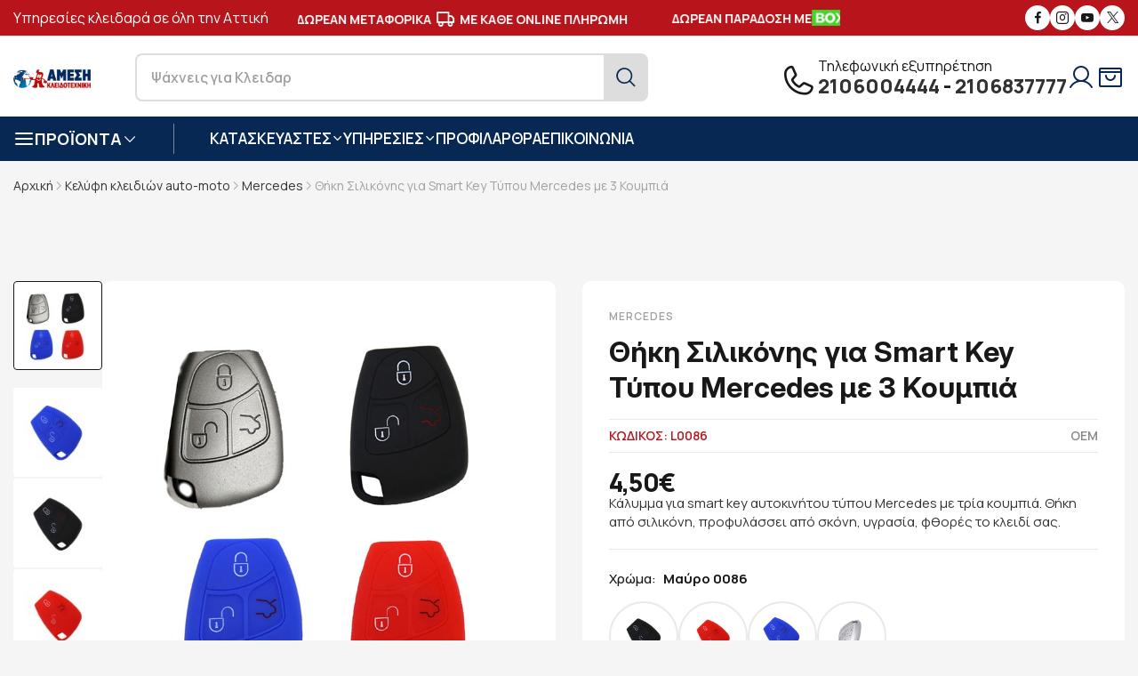

--- FILE ---
content_type: text/html; charset=UTF-8
request_url: https://key-safe.gr/kelufi-kleidion-auto-moto/mercedes/thiki-silikonis-gia-smart-key-mercedes-me-3-koumpia-1417
body_size: 21338
content:
<!DOCTYPE html>
<html xmlns="http://www.w3.org/1999/xhtml" xml:lang="el" lang="el">
<head>
	<!-- Google Tag Manager -->
<script>(function(w,d,s,l,i){w[l]=w[l]||[];w[l].push({'gtm.start':
new Date().getTime(),event:'gtm.js'});var f=d.getElementsByTagName(s)[0],
j=d.createElement(s),dl=l!='dataLayer'?'&l='+l:'';j.async=true;j.src=
'https://www.googletagmanager.com/gtm.js?id='+i+dl;f.parentNode.insertBefore(j,f);
})(window,document,'script','dataLayer','GTM-53ZCGR6');</script>
<!-- End Google Tag Manager -->
	<base href="https://key-safe.gr/" />
<meta name="google-site-verification" content="U9y28du7UYs49Ak42oXZOkx94KRSdWESkPx82sG_H3A" />
    <title>Θήκη Σιλικόνης για Smart Key τύπου Mercedes με 3 Κουμπιά | key-safe.gr</title>
	<meta name="description" content="Κάλυμμα για smart key αυτοκινήτου τύπου Mercedes με τρία κουμπιά. Θήκη από σιλικόνη,  προφυλάσσει από σκόνη, υγρασία, φθορές το κλειδί σας.">
	<link rel="canonical" href="https://key-safe.gr/kelufi-kleidion-auto-moto/mercedes/thiki-silikonis-gia-smart-key-mercedes-me-3-koumpia-1417" />

	<meta property="og:locale" content="el_GR" />
	<meta property="og:type" content="website" />
	<meta property="og:title" content="Θήκη Σιλικόνης για Smart Key τύπου Mercedes με 3 Κουμπιά | key-safe.gr" />
	<meta property="og:description" content="Κάλυμμα για smart key αυτοκινήτου τύπου Mercedes με τρία κουμπιά. Θήκη από σιλικόνη,  προφυλάσσει από σκόνη, υγρασία, φθορές το κλειδί σας." />
	<meta property="og:url" content="https://key-safe.gr/kelufi-kleidion-auto-moto/mercedes/thiki-silikonis-gia-smart-key-mercedes-me-3-koumpia-1417" />
	<meta property="og:image" content="https://key-safe.gr/images/keysafe-f.jpg" />
	<meta property="og:site_name" content="Άμεση Κλειδοτεχνική" />

	<meta name="twitter:card" content="summary" />
	<meta name="twitter:site" content="@KEYSAFEGR" />
	<meta name="twitter:title" content="Θήκη Σιλικόνης για Smart Key τύπου Mercedes με 3 Κουμπιά | key-safe.gr" />
	<meta name="twitter:description" content="Κάλυμμα για smart key αυτοκινήτου τύπου Mercedes με τρία κουμπιά. Θήκη από σιλικόνη,  προφυλάσσει από σκόνη, υγρασία, φθορές το κλειδί σας." />
	<meta name="twitter:image" content="https://key-safe.gr/images/keysafe-t.jpg" />
		<meta name="viewport" content="width=device-width, initial-scale=1, maximum-scale=1">
	<meta name="author" content="developNET">
	<link rel="shortcut icon" href="images/favicon.png">
	<link rel="icon" href="images/favicon.ico">
	<link rel="apple-touch-icon-precomposed" href="images/fav.png">
	<link rel="apple-touch-icon" href="images/apple-touch-icon-57x57.png" />
	<link rel="apple-touch-icon" sizes="72x72" href="images/apple-touch-icon-72x72.png" />
	<link rel="apple-touch-icon" sizes="114x114" href="images/apple-touch-icon-114x114.png" />
	<link rel="stylesheet" href="fonts/fonts.css">
	<link rel="stylesheet" href="fonts/font-icons.css">
	<link rel="stylesheet" href="css/icon.min.css">
	<link rel="stylesheet" href="css/bootstrap.min.css">
	<link rel="stylesheet" href="css/drift-basic.min.css">
	<link rel="stylesheet" href="css/photoswipe.css">
	<link rel="stylesheet" href="css/lightbox.css">
	<link rel="stylesheet" href="css/swiper-bundle.min.css">
	<link rel="stylesheet" href="css/animate.css?1.01">
	<link rel="stylesheet" href="css/sib-styles.css">
	<link rel="stylesheet" href="css/styles.css?1.08">
	<link rel="stylesheet" href="css/search.css?1.03">
	<link rel="stylesheet" href="css/snow.css"></head>

<body class="preload-wrapper">
	<!-- Google Tag Manager (noscript) -->
<noscript><iframe src="https://www.googletagmanager.com/ns.html?id=GTM-53ZCGR6"
height="0" width="0" style="display:none;visibility:hidden"></iframe></noscript>
<!-- End Google Tag Manager (noscript) -->
    <div id="wrapper">
        
		<!-- Top Bar -->
        <div class="tf-topbar bg-red">
            <div class="container">
                <div class="row align-items-center">
                    <div class="col-xl-3 d-none d-xl-block">
                       <p class="left-top-bar-text"> Υπηρεσίες κλειδαρά σε όλη την Αττική</p>
                    </div>
                    <div class="col-xl-6 col-12 text-center">
						 <div class="tf-marquee">
							<div class="marquee-wrapper">
								<div class="initial-child-container">
									<div class="marquee-child-item">
										<p class="top-bar-text">ΑΣΦΑΛΕΙΣ <i class="feather  icon-feather-shield"></i> ΣΥΝΑΛΛΑΓΕΣ</p>
									</div>
									<div class="marquee-child-item">
										<p class="top-bar-text">ΔΩΡΕΑΝ ΜΕΤΑΦΟΡΙΚΑ <i class="feather  icon-feather-truck"></i> ΜΕ ΚΑΘΕ ONLINE ΠΛΗΡΩΜΗ</p>
									</div>
									<div class="marquee-child-item">
										<p class="top-bar-text with-image">ΔΩΡΕΑΝ ΠΑΡΑΔΟΣΗ ΜΕ <img src="images/boxnow.png" alt="ΔΩΡΕΑΝ ΠΑΡΑΔΟΣΗ ΜΕ BOXNOW"></p>
									</div>
									<div class="marquee-child-item">
										<p class="top-bar-text">ΑΣΦΑΛΕΙΣ <i class="feather  icon-feather-shield"></i> ΣΥΝΑΛΛΑΓΕΣ</p>
									</div>
									<div class="marquee-child-item">
										<p class="top-bar-text">ΔΩΡΕΑΝ ΜΕΤΑΦΟΡΙΚΑ <i class="feather  icon-feather-truck"></i> ΜΕ ΚΑΘΕ ONLINE ΠΛΗΡΩΜΗ</p>
									</div>
									<div class="marquee-child-item">
										<p class="top-bar-text with-image">ΔΩΡΕΑΝ ΠΑΡΑΔΟΣΗ ΜΕ <img src="images/boxnow.png" alt="ΔΩΡΕΑΝ ΠΑΡΑΔΟΣΗ ΜΕ BOXNOW"></p>
									</div>
								</div>
							</div>
						</div>
                    </div>
                    <div class="col-xl-3 d-none d-xl-block">
                        <ul class="tf-social-icon style-fill justify-content-end">
                            <li><a href="https://www.facebook.com/ameshkleidotexnikh" target="_blank" class="social-facebook"><i class="icon icon-fb"></i></a></li>
                            <li><a href="https://www.instagram.com/amesikleidotexniki/" target="_blank" class="social-instagram"><i class="icon icon-instagram"></i></a></li>
                            <li><a href="https://www.youtube.com/channel/UCLiLwzvrKp50GCWy0iyTswQ" target="_blank" class="social-youtube"><i class="icon icon-youtube"></i></a></li>
							<li><a href="https://twitter.com/keysafe2008" target="_blank" class="social-twiter"><i class="icon icon-x"></i></a></li>
                        </ul>
                    </div>
                </div>
            </div>
        </div>
        <!-- /Top Bar -->
        <!-- Header -->
        <header id="header" class="header-default header-style-5 header-white">
            <div class="main-header bg-white">
                <div class="container">
                    <div class="row wrapper-header align-items-center line-top-rgba">
                        <div class="col-md-4 col-2 d-xl-none order-3">
                            <a href="#mobileMenu" class="mobile-menu" data-bs-toggle="offcanvas" aria-controls="mobileMenu">
                                <i class="icon bi bi-text-right"></i>
                            </a>
                        </div>
                        <div class="col-xl-7 col-md-4 col-6">
                            <div class="wrapper-header-left justify-content-center justify-content-xl-start">
                                <a href="https://key-safe.gr/" class="logo-header">
                                    <img src="images/logo.png" alt="Άμεση Κλειδοτεχνική" class="logo">
                                </a>
                                <div class="d-xl-block d-none">
                                    <form role="search" id="search-desktop" action="javascript:void(0);">
                                        <div class="form-search-select">
                                            <input type="text" id="search" name="search">
                                            <button class="tf-btn"><i class="icon icon-search2"></i></button>
                                        </div>
                                    </form>
                                </div>
                            </div>
                        </div>
                        <div class="col-xl-5 col-md-4 col-4">
                            <div class="wrapper-header-right">
                                <div class="d-none d-xl-flex box-support">
                                    <span class="icon icon-phone"></span>
                                    <div>
										<div class="text-title-phone">Τηλεφωνική εξυπηρέτηση</div>
                                        <div class="text-top-phone"><a rel="nofollow" href="tel:+302106004444">2106004444</a> - <a rel="nofollow" href="tel:+302106837777">2106837777</a></div>
                                    </div>
                                </div>
                                <ul class="nav-icon d-flex justify-content-end align-items-center">
                                    <li class="nav-account">
										                                        <a href="#user_login" class="nav-icon-item" data-bs-toggle="modal">
                                            <i class="icon icon-user"></i>
                                        </a>
										                                    </li>
									                                    <!--<li class="nav-wishlist"><a href="javascript:void(0);" class="nav-icon-item wishlist btn-icon-action">
                                       <i class="icon icon-heart"></i>
									   </a>
                                        </a>
                                    </li>-->
                                    <li class="nav-cart"><a href="#shoppingCart" data-bs-toggle="modal" class="nav-icon-item">
                                       <i class="icon icon-ShoppingBagOpen"></i>
                                        </a>
                                    </li>
                                </ul>
                            </div>
                        </div>
                    </div>
					<div class="row d-xl-none d-block">
						<div class="col-12">
							<form class="form-search" role="search" id="search-mobile" action="javascript:void(0);">
								<div class="form-search-select only-mobile">
									<input type="text" name="search" value="" id="search-mb" aria-required="true" required="">
									<button type="submit" class="tf-btn"><i class="icon icon-search2"></i></button>
								</div>
							</form>
						</div>
					</div>
                </div>
            </div>
            <div class="header-bottom bg-blue d-none d-xl-block">
                <div class="container">
                    <div class="wrapper-header d-flex justify-content-between align-items-center">
                        <div class="box-left">
                            <div class="tf-list-categories">
                                <a href="javascript:void(0);" class="categories-title"><span class="icon-left feather icon-feather-menu"></span> <span class="text">ΠΡΟΪΟΝΤΑ</span> <span class="icon icon-arrow-down"></span></a>
                                <div class="list-categories-inner">
                                    <ul class="product-menu">
										<li class="sub-categories2">
<a href="kleidaries" class="categories-item"><span class="inner-left"><i class="icon flaticon-door-lock-1"></i> Κλειδαριές</span><i class="icon icon-arrRight"></i></a>
<ul class="list-categories-inner">
<li><a href="kleidaries/kleidaries-automatou-kleidomatos" class="categories-item"><span class="inner-left">Ηλεκτρομηχανικές Κλειδαριές Αυτόματου Κλειδώματος</span></a></li>
<li><a href="kleidaries/kleidaries-thorakismenis-portas" class="categories-item"><span class="inner-left">Κλειδαριές Θωρακισμένης Πόρτας - Συνδυασμοί</span></a></li>
<li><a href="kleidaries/kleidaries-asfaleias" class="categories-item"><span class="inner-left">Κλειδαριές Ασφαλείας</span></a></li>
<li><a href="kleidaries/kleidaries-aples" class="categories-item"><span class="inner-left">Κλειδαριές απλές - Τζαμόπορτας</span></a></li>
<li><a href="kleidaries/kleidaries-pollaplon-simeion" class="categories-item"><span class="inner-left">Κλειδαριές πολλαπλών  σημείων</span></a></li>
<li><a href="kleidaries/kleidaries-eidikou-tupou" class="categories-item"><span class="inner-left">Κλειδαριές Ειδικού Τύπου - Ηλεκτρονικές</span></a></li>
</ul>
</li>

<li class="sub-categories2">
<a href="xrimatokivotia" class="categories-item"><span class="inner-left"><i class="icon flaticon-safe"></i> Χρηματοκιβώτια</span><i class="icon icon-arrRight"></i></a>
<ul class="list-categories-inner">
<li><a href="xrimatokivotia/purasfali-xrimatokivotia" class="categories-item"><span class="inner-left">Χρηματοκιβώτια Πυρασφαλή</span></a></li>
<li><a href="xrimatokivotia/xrimatokivotia-epitoixia-enisxumena" class="categories-item"><span class="inner-left">Χρηματοκιβώτια Επιτοίχια - Επιδαπέδια</span></a></li>
<li><a href="xrimatokivotia/xrimatokivotia-vareos-tupou" class="categories-item"><span class="inner-left">Χρηματοκιβώτια Βαρέως Τύπου</span></a></li>
<li><a href="xrimatokivotia/xrimatokivotia-entoixizomena" class="categories-item"><span class="inner-left">Χρηματοκιβώτια Εντοιχιζόμενα</span></a></li>
<li><a href="xrimatokivotia/xrimatokivotia-oplon" class="categories-item"><span class="inner-left">Χρηματοκιβώτια Όπλων</span></a></li>
</ul>
</li>

<li class="sub-categories2">
<a href="grammatokivotia" class="categories-item"><span class="inner-left"><i class="icon flaticon-mailbox-1"></i> Γραμματοκιβώτια</span><i class="icon icon-arrRight"></i></a>
<ul class="list-categories-inner">
<li><a href="grammatokivotia/grammatokivotia-exoterikou-xorou" class="categories-item"><span class="inner-left">Γραμματοκιβώτια Εξωτερικού Χώρου</span></a></li>
<li><a href="grammatokivotia/grammatokivotia-esoterikou-xorou" class="categories-item"><span class="inner-left">Γραμματοκιβώτια Εσωτερικού Χώρου</span></a></li>
<li><a href="grammatokivotia/grammatokivotia-inox" class="categories-item"><span class="inner-left">Γραμματοκιβώτια Inox</span></a></li>
<li><a href="grammatokivotia/efimeridothikes" class="categories-item"><span class="inner-left">Εφημεριδοθήκες</span></a></li>
<li><a href="diafora-eidi/pinakes-anakoinoseon-koutia-paraponon" class="categories-item"><span class="inner-left">Πίνακες Ανακοινώσεων - Κουτιά Παραπόνων</span></a></li>
<li><a href="diafora-eidi/farmakeia" class="categories-item"><span class="inner-left">Φαρμακεία</span></a></li>
<li><a href="diafora-eidi/purosvestika-koutia" class="categories-item"><span class="inner-left">Πυροσβεστικά Κουτιά</span></a></li>
</ul>
</li>

<li class="sub-categories2">
<a href="kulindroi" class="categories-item"><span class="inner-left"><i class="icon flaticon-door-lock-5"></i> Κύλινδροι</span><i class="icon icon-arrRight"></i></a>
<ul class="list-categories-inner">
<li><a href="kulindroi/kulindroi-aploi" class="categories-item"><span class="inner-left">Κύλινδροι Απλοί</span></a></li>
<li><a href="kulindroi/kulindroi-asfaleias" class="categories-item"><span class="inner-left">Κύλινδροι Ασφαλείας</span></a></li>
</ul>
</li>

<li class="sub-categories2">
<a href="ilektrika-sustimata" class="categories-item"><span class="inner-left"><i class="icon flaticon-smart-door"></i> Ηλεκτρικά Συστήματα</span><i class="icon icon-arrRight"></i></a>
<ul class="list-categories-inner">
<li><a href="ilektrika-sustimata/ilektropuroi" class="categories-item"><span class="inner-left">Ηλεκτροπύροι</span></a></li>
<li><a href="ilektrika-sustimata/ilektrika-kupri" class="categories-item"><span class="inner-left">Ηλεκτρικά κυπρί</span></a></li>
<li><a href="ilektrika-sustimata/ilektromagnites" class="categories-item"><span class="inner-left">Ηλεκτρομαγνήτες</span></a></li>
</ul>
</li>

<li >
<a href="diakosmitika-axesouar-porton" class="categories-item"><span class="inner-left"><i class="icon flaticon-hinge"></i> Αξεσουάρ Πορτών</span></a>
</li>

<li >
<a href="diafora-eidi/rolla-moter-rollon" class="categories-item"><span class="inner-left"><i class="icon flaticon-blinds"></i> Ρολλά - Μοτέρ Ρολλών</span></a>
</li>

<li class="sub-categories2">
<a href="access-control" class="categories-item"><span class="inner-left"><i class="icon flaticon-access-control"></i> Access Control</span><i class="icon icon-arrRight"></i></a>
<ul class="list-categories-inner">
<li><a href="access-control/pinakes-elegxou" class="categories-item"><span class="inner-left">Πίνακες Ελέγχου - Δέκτες Τηλεχειρισμού</span></a></li>
<li><a href="access-control/pliktrologia" class="categories-item"><span class="inner-left">Πληκτρολόγια - Μπουτόν</span></a></li>
<li><a href="access-control/fotokuttara" class="categories-item"><span class="inner-left">Φωτοκύτταρα - Φάροι</span></a></li>
</ul>
</li>

<li >
<a href="soustes-porton" class="categories-item"><span class="inner-left"><i class="icon flaticon-hinge-1"></i> Σούστες Πορτών</span></a>
</li>

<li >
<a href="tilekontrol-gkarazoportas" class="categories-item"><span class="inner-left"><i class="icon flaticon-remote-control"></i> Τηλεκοντρόλ γκαραζόπορτας</span></a>
</li>

<li >
<a href="kleidothikes" class="categories-item"><span class="inner-left"><i class="icon flaticon-keys-1"></i> Κλειδοθήκες</span></a>
</li>

<li >
<a href="kelufi-kleidion-auto-moto" class="categories-item"><span class="inner-left"><i class="icon flaticon-car-key"></i> Κελύφη κλειδιών auto-moto</span></a>
</li>

<li >
<a href="tilexeiristiria-kleidion-autokinitou" class="categories-item"><span class="inner-left"><i class="icon flaticon-car-key-1"></i> Κλειδιά με Immobilizer</span></a>
</li>

<li class="sub-categories2">
<a href="louketa" class="categories-item"><span class="inner-left"><i class="icon flaticon-lock-3"></i> Λουκέτα</span><i class="icon icon-arrRight"></i></a>
<ul class="list-categories-inner">
<li><a href="louketa/louketa-asfaleias" class="categories-item"><span class="inner-left">Λουκέτα Ασφαλείας</span></a></li>
<li><a href="louketa/louketa-inox" class="categories-item"><span class="inner-left">Λουκέτα Ιnox</span></a></li>
<li><a href="louketa/louketa-me-kodiko" class="categories-item"><span class="inner-left">Λουκέτα με Κωδικό</span></a></li>
<li><a href="louketa/louketa-oreixalkina-alouminiou" class="categories-item"><span class="inner-left">Λουκέτα Ορειχάλκινα / Αλουμινίου</span></a></li>
</ul>
</li>

<li class="sub-categories2">
<a href="louketa-moto-podilatou" class="categories-item"><span class="inner-left"><i class="icon flaticon-lock-2"></i> Λουκέτα Μότο-Ποδηλάτου</span><i class="icon icon-arrRight"></i></a>
<ul class="list-categories-inner">
<li><a href="louketa-moto-podilatou/kleidaries-podilatou" class="categories-item"><span class="inner-left">Κλειδαριές Ποδηλάτου</span></a></li>
<li><a href="louketa-moto-podilatou/mpastounia-autokinitou" class="categories-item"><span class="inner-left">Μπαστούνια Αυτοκινήτου</span></a></li>
<li><a href="louketa-moto-podilatou/disc-lock-mixanis" class="categories-item"><span class="inner-left">Disc Lock Μηχανής</span></a></li>
<li><a href="louketa-moto-podilatou/alusides-mixanis" class="categories-item"><span class="inner-left">Αλυσίδες Μηχανής</span></a></li>
</ul>
</li>

<li class="sub-categories2">
<a href="kasetines-tameion" class="categories-item"><span class="inner-left"><i class="icon flaticon-cashier-machine"></i> Κασετίνες Ταμείων</span><i class="icon icon-arrRight"></i></a>
<ul class="list-categories-inner">
<li><a href="kasetines-tameion/kasetines-metallikes-forites" class="categories-item"><span class="inner-left">Κασετίνες Μεταλλικές Φορητές</span></a></li>
<li><a href="kasetines-tameion/kermatodektes" class="categories-item"><span class="inner-left">Κερματοδέκτες</span></a></li>
</ul>
</li>

<li >
<a href="defender" class="categories-item"><span class="inner-left"><i class="icon flaticon-door-knob"></i> Defender</span></a>
</li>

<li class="sub-categories2">
<a href="diafora-eidi" class="categories-item"><span class="inner-left"><i class="icon flaticon-spray-1"></i> Διάφορα Είδη</span><i class="icon icon-arrRight"></i></a>
<ul class="list-categories-inner">
<li><a href="diafora-eidi/asfaleies-alouminion-cal" class="categories-item"><span class="inner-left">Ασφάλειες Αλουμινίων- Cal</span></a></li>
<li><a href="diafora-eidi/lipantika-antiskouriaka-wd-40" class="categories-item"><span class="inner-left">Λιπαντικά - Αντισκουριακά - WD 40</span></a></li>
</ul>
</li>

                                    </ul>
                                </div>
                            </div>
                            <nav class="box-navigation">
                                <ul class="box-nav-ul d-flex align-items-center">
									<li class="menu-item">
                                        <a href="javascript:void(0);" class="item-link">ΚΑΤΑΣΚΕΥΑΣΤΕΣ<i class="icon icon-arrow-down"></i></a>
                                        <div class="sub-menu mega-menu">
                                            <div class="container">
                                                <div class="row-brand-menu">
													<div class="demo-item">
<a href="import-hellas">
<div class="demo-image position-relative">
<img class="lazyload" data-src="https://key-safe.gr/images/thumb/brands/import-hellas-165x80.png" src="https://key-safe.gr/images/thumb/brands/import-hellas-165x80.png" alt="Import Hellas">
</div>
<span class="demo-name">Import Hellas (6)</span>
</a>
</div>
<div class="demo-item">
<a href="abus">
<div class="demo-image position-relative">
<img class="lazyload" data-src="https://key-safe.gr/images/thumb/brands/abus-165x80.png" src="https://key-safe.gr/images/thumb/brands/abus-165x80.png" alt="Abus">
</div>
<span class="demo-name">Abus (61)</span>
</a>
</div>
<div class="demo-item">
<a href="arregui">
<div class="demo-image position-relative">
<img class="lazyload" data-src="https://key-safe.gr/images/thumb/brands/Arregui-Buzones-Casilleros-Señalizacion-Accesorios-para-Comunidad-165x80.png" src="https://key-safe.gr/images/thumb/brands/Arregui-Buzones-Casilleros-Señalizacion-Accesorios-para-Comunidad-165x80.png" alt="ARREGUI">
</div>
<span class="demo-name">ARREGUI (45)</span>
</a>
</div>
<div class="demo-item">
<a href="burg-wchter">
<div class="demo-image position-relative">
<img class="lazyload" data-src="https://key-safe.gr/images/thumb/brands/burg-165x80.png" src="https://key-safe.gr/images/thumb/brands/burg-165x80.png" alt="Burg-Wächter">
</div>
<span class="demo-name">Burg-Wächter (72)</span>
</a>
</div>
<div class="demo-item">
<a href="cisa">
<div class="demo-image position-relative">
<img class="lazyload" data-src="https://key-safe.gr/images/thumb/brands/cisa-165x80.png" src="https://key-safe.gr/images/thumb/brands/cisa-165x80.png" alt="Cisa">
</div>
<span class="demo-name">Cisa (108)</span>
</a>
</div>
<div class="demo-item">
<a href="dierre">
<div class="demo-image position-relative">
<img class="lazyload" data-src="https://key-safe.gr/images/thumb/brands/dierre-165x80.png" src="https://key-safe.gr/images/thumb/brands/dierre-165x80.png" alt="Dierre">
</div>
<span class="demo-name">Dierre (3)</span>
</a>
</div>
<div class="demo-item">
<a href="disec">
<div class="demo-image position-relative">
<img class="lazyload" data-src="https://key-safe.gr/images/thumb/brands/disec-165x80.png" src="https://key-safe.gr/images/thumb/brands/disec-165x80.png" alt="DISEC">
</div>
<span class="demo-name">DISEC (21)</span>
</a>
</div>
<div class="demo-item">
<a href="domus">
<div class="demo-image position-relative">
<img class="lazyload" data-src="https://key-safe.gr/images/thumb/brands/domus2-165x80.png" src="https://key-safe.gr/images/thumb/brands/domus2-165x80.png" alt="Domus">
</div>
<span class="demo-name">Domus (23)</span>
</a>
</div>
<div class="demo-item">
<a href="eff-eff">
<div class="demo-image position-relative">
<img class="lazyload" data-src="https://key-safe.gr/images/thumb/brands/effeff-165x80.png" src="https://key-safe.gr/images/thumb/brands/effeff-165x80.png" alt="Eff-Eff">
</div>
<span class="demo-name">Eff-Eff (17)</span>
</a>
</div>
<div class="demo-item">
<a href="evva">
<div class="demo-image position-relative">
<img class="lazyload" data-src="https://key-safe.gr/images/thumb/brands/evva-165x80.png" src="https://key-safe.gr/images/thumb/brands/evva-165x80.png" alt="EVVA">
</div>
<span class="demo-name">EVVA (6)</span>
</a>
</div>
<div class="demo-item">
<a href="ifam">
<div class="demo-image position-relative">
<img class="lazyload" data-src="https://key-safe.gr/images/thumb/brands/ifam-165x80.png" src="https://key-safe.gr/images/thumb/brands/ifam-165x80.png" alt="IFAM">
</div>
<span class="demo-name">IFAM (9)</span>
</a>
</div>
<div class="demo-item">
<a href="iseo">
<div class="demo-image position-relative">
<img class="lazyload" data-src="https://key-safe.gr/images/thumb/brands/iseo-165x80.png" src="https://key-safe.gr/images/thumb/brands/iseo-165x80.png" alt="Iseo">
</div>
<span class="demo-name">Iseo (32)</span>
</a>
</div>
<div class="demo-item">
<a href="master-lock">
<div class="demo-image position-relative">
<img class="lazyload" data-src="https://key-safe.gr/images/thumb/brands/masterlock-165x80.png" src="https://key-safe.gr/images/thumb/brands/masterlock-165x80.png" alt="Master Lock">
</div>
<span class="demo-name">Master Lock (103)</span>
</a>
</div>
<div class="demo-item">
<a href="mauer">
<div class="demo-image position-relative">
<img class="lazyload" data-src="https://key-safe.gr/images/thumb/brands/mauer-165x80.png" src="https://key-safe.gr/images/thumb/brands/mauer-165x80.png" alt="Mauer">
</div>
<span class="demo-name">Mauer (7)</span>
</a>
</div>
<div class="demo-item">
<a href="meroni">
<div class="demo-image position-relative">
<img class="lazyload" data-src="https://key-safe.gr/images/thumb/brands/meroni-165x80.png" src="https://key-safe.gr/images/thumb/brands/meroni-165x80.png" alt="Meroni">
</div>
<span class="demo-name">Meroni (20)</span>
</a>
</div>
<div class="demo-item">
<a href="mottura">
<div class="demo-image position-relative">
<img class="lazyload" data-src="https://key-safe.gr/images/thumb/brands/mottura-165x80.png" src="https://key-safe.gr/images/thumb/brands/mottura-165x80.png" alt="Mottura">
</div>
<span class="demo-name">Mottura (17)</span>
</a>
</div>
<div class="demo-item">
<a href="mul-t-lock">
<div class="demo-image position-relative">
<img class="lazyload" data-src="https://key-safe.gr/images/thumb/brands/multi-165x80.png" src="https://key-safe.gr/images/thumb/brands/multi-165x80.png" alt="Mul-T-Lock">
</div>
<span class="demo-name">Mul-T-Lock (16)</span>
</a>
</div>
<div class="demo-item">
<a href="opera">
<div class="demo-image position-relative">
<img class="lazyload" data-src="https://key-safe.gr/images/thumb/brands/opera-165x80.png" src="https://key-safe.gr/images/thumb/brands/opera-165x80.png" alt="Opera">
</div>
<span class="demo-name">Opera (8)</span>
</a>
</div>
<div class="demo-item">
<a href="silca">
<div class="demo-image position-relative">
<img class="lazyload" data-src="https://key-safe.gr/images/thumb/brands/silca-165x80.png" src="https://key-safe.gr/images/thumb/brands/silca-165x80.png" alt="Silca">
</div>
<span class="demo-name">Silca (223)</span>
</a>
</div>
<div class="demo-item">
<a href="technomax">
<div class="demo-image position-relative">
<img class="lazyload" data-src="https://key-safe.gr/images/thumb/brands/technomax-165x80.png" src="https://key-safe.gr/images/thumb/brands/technomax-165x80.png" alt="Technomax">
</div>
<span class="demo-name">Technomax (32)</span>
</a>
</div>
<div class="demo-item">
<a href="why-evo">
<div class="demo-image position-relative">
<img class="lazyload" data-src="https://key-safe.gr/images/thumb/brands/why-evo-165x80.png" src="https://key-safe.gr/images/thumb/brands/why-evo-165x80.png" alt="Why Evo">
</div>
<span class="demo-name">Why Evo (1)</span>
</a>
</div>
<div class="demo-item">
<a href="winkhaus">
<div class="demo-image position-relative">
<img class="lazyload" data-src="https://key-safe.gr/images/thumb/brands/winkhaus-165x80.png" src="https://key-safe.gr/images/thumb/brands/winkhaus-165x80.png" alt="Winkhaus">
</div>
<span class="demo-name">Winkhaus (3)</span>
</a>
</div>
<div class="demo-item">
<a href="yale">
<div class="demo-image position-relative">
<img class="lazyload" data-src="https://key-safe.gr/images/thumb/brands/yale-165x80.png" src="https://key-safe.gr/images/thumb/brands/yale-165x80.png" alt="Yale">
</div>
<span class="demo-name">Yale (23)</span>
</a>
</div>
                                                </div>
                                            </div>
                                        </div>
                                    </li>

                                    <li class="menu-item position-relative">
                                        <a href="javascript:void(0);" class="item-link">ΥΠΗΡΕΣΙΕΣ<i class="icon icon-arrow-down"></i></a>
                                        <div class="sub-menu submenu-default">
                                            <ul class="menu-list">
												<li><a href="anaparagogi-kleidion-autokinitou-me-immobilizer" title="Κλειδιά Immobilizer" class="menu-link-text">Κλειδιά Immobilizer</a></li><li><a href="allagi-kleidarias" title="Αλλαγή κλειδαριάς" class="menu-link-text">Αλλαγή κλειδαριάς</a></li><li><a href="service-thorakismenon-porton" title="Service Θωρακισμένων Πορτών" class="menu-link-text">Service Θωρακισμένων Πορτών</a></li><li><a href="service-xrimatokivotion" title="Service Χρηματοκιβωτίων" class="menu-link-text">Service Χρηματοκιβωτίων</a></li><li><a href="service-rolon" title="Επισκευές Ρολών" class="menu-link-text">Επισκευές Ρολών</a></li><li><a href="topothetisi-grammatokivotion" title="Τοποθέτηση Γραμματοκιβωτίων" class="menu-link-text">Τοποθέτηση Γραμματοκιβωτίων</a></li><li><a href="antigrafi-kleidion" title="Αντιγραφή κλειδιών" class="menu-link-text">Αντιγραφή κλειδιών</a></li><li><a href="eidika-mixanimata-teleutaias-texnologias-gia-antigrafi-kleidion-kathe-tupou" title="Ειδικά μηχανήματα αντιγραφής κλειδιών" class="menu-link-text">Ειδικά μηχανήματα αντιγραφής κλειδιών</a></li>                                            </ul>
                                        </div>
                                    </li>
									<li class="menu-item"><a href="about" class="item-link">ΠΡΟΦΙΛ</a></li>
									<li class="menu-item"><a href="blog" class="item-link">ΑΡΘΡΑ</a></li>
                                    									<li class="menu-item"><a href="contact" class="item-link">ΕΠΙΚΟΙΝΩΝΙΑ</a></li>
                                </ul>
                            </nav>
                        </div>
                        <div class="box-right d-none">
                            <div class="menu-item">
                                <a href="javascript:void(0);" class="item-link">
                                    <i class="icon bi bi-tags"></i> ΠΡΟΣΦΟΡΕΣ
                                </a>
                            </div>
                        </div>
                    </div>
                </div>
            </div>
        </header>
        <!-- /Header -->

		<!-- mobile menu -->
		<div class="offcanvas offcanvas-start canvas-mb" id="mobileMenu">
			<span class="icon-close icon-close-popup" data-bs-dismiss="offcanvas" aria-label="Close"></span>
			<div class="mb-canvas-content">
				<div class="mb-body">
					<div class="mb-content-top">
						<ul class="nav-ul-mb" id="wrapper-menu-navigation">
							<li class="nav-mb-item active">
<div class="mob-main-menu">
<a href="kleidaries" class="mob-title"><i class="icon flaticon-door-lock-1"></i>Κλειδαριές</a>
<a href="#dropdown-menu-1" class="collapsed mb-menu-link" data-bs-toggle="collapse" aria-expanded="true" aria-controls="dropdown-menu-1"><span class="btn-open-sub"></span></a>
</div>
<div id="dropdown-menu-1" class="collapse">
<ul class="sub-nav-menu">
<li><a href="kleidaries/kleidaries-automatou-kleidomatos" class="sub-nav-link">Ηλεκτρομηχανικές Κλειδαριές Αυτόματου Κλειδώματος</a></li>
<li><a href="kleidaries/kleidaries-thorakismenis-portas" class="sub-nav-link">Κλειδαριές Θωρακισμένης Πόρτας - Συνδυασμοί</a></li>
<li><a href="kleidaries/kleidaries-asfaleias" class="sub-nav-link">Κλειδαριές Ασφαλείας</a></li>
<li><a href="kleidaries/kleidaries-aples" class="sub-nav-link">Κλειδαριές απλές - Τζαμόπορτας</a></li>
<li><a href="kleidaries/kleidaries-pollaplon-simeion" class="sub-nav-link">Κλειδαριές πολλαπλών  σημείων</a></li>
<li><a href="kleidaries/kleidaries-eidikou-tupou" class="sub-nav-link">Κλειδαριές Ειδικού Τύπου - Ηλεκτρονικές</a></li>
</ul>
</div>
</li>

<li class="nav-mb-item">
<div class="mob-main-menu">
<a href="xrimatokivotia" class="mob-title"><i class="icon flaticon-safe"></i>Χρηματοκιβώτια</a>
<a href="#dropdown-menu-2" class="collapsed mb-menu-link" data-bs-toggle="collapse" aria-expanded="true" aria-controls="dropdown-menu-2"><span class="btn-open-sub"></span></a>
</div>
<div id="dropdown-menu-2" class="collapse">
<ul class="sub-nav-menu">
<li><a href="xrimatokivotia/purasfali-xrimatokivotia" class="sub-nav-link">Χρηματοκιβώτια Πυρασφαλή</a></li>
<li><a href="xrimatokivotia/xrimatokivotia-epitoixia-enisxumena" class="sub-nav-link">Χρηματοκιβώτια Επιτοίχια - Επιδαπέδια</a></li>
<li><a href="xrimatokivotia/xrimatokivotia-vareos-tupou" class="sub-nav-link">Χρηματοκιβώτια Βαρέως Τύπου</a></li>
<li><a href="xrimatokivotia/xrimatokivotia-entoixizomena" class="sub-nav-link">Χρηματοκιβώτια Εντοιχιζόμενα</a></li>
<li><a href="xrimatokivotia/xrimatokivotia-oplon" class="sub-nav-link">Χρηματοκιβώτια Όπλων</a></li>
</ul>
</div>
</li>

<li class="nav-mb-item">
<div class="mob-main-menu">
<a href="grammatokivotia" class="mob-title"><i class="icon flaticon-mailbox-1"></i>Γραμματοκιβώτια</a>
<a href="#dropdown-menu-3" class="collapsed mb-menu-link" data-bs-toggle="collapse" aria-expanded="true" aria-controls="dropdown-menu-3"><span class="btn-open-sub"></span></a>
</div>
<div id="dropdown-menu-3" class="collapse">
<ul class="sub-nav-menu">
<li><a href="grammatokivotia/grammatokivotia-exoterikou-xorou" class="sub-nav-link">Γραμματοκιβώτια Εξωτερικού Χώρου</a></li>
<li><a href="grammatokivotia/grammatokivotia-esoterikou-xorou" class="sub-nav-link">Γραμματοκιβώτια Εσωτερικού Χώρου</a></li>
<li><a href="grammatokivotia/grammatokivotia-inox" class="sub-nav-link">Γραμματοκιβώτια Inox</a></li>
<li><a href="grammatokivotia/efimeridothikes" class="sub-nav-link">Εφημεριδοθήκες</a></li>
<li><a href="diafora-eidi/pinakes-anakoinoseon-koutia-paraponon" class="sub-nav-link">Πίνακες Ανακοινώσεων - Κουτιά Παραπόνων</a></li>
<li><a href="diafora-eidi/farmakeia" class="sub-nav-link">Φαρμακεία</a></li>
<li><a href="diafora-eidi/purosvestika-koutia" class="sub-nav-link">Πυροσβεστικά Κουτιά</a></li>
</ul>
</div>
</li>

<li class="nav-mb-item">
<div class="mob-main-menu">
<a href="kulindroi" class="mob-title"><i class="icon flaticon-door-lock-5"></i>Κύλινδροι</a>
<a href="#dropdown-menu-4" class="collapsed mb-menu-link" data-bs-toggle="collapse" aria-expanded="true" aria-controls="dropdown-menu-4"><span class="btn-open-sub"></span></a>
</div>
<div id="dropdown-menu-4" class="collapse">
<ul class="sub-nav-menu">
<li><a href="kulindroi/kulindroi-aploi" class="sub-nav-link">Κύλινδροι Απλοί</a></li>
<li><a href="kulindroi/kulindroi-asfaleias" class="sub-nav-link">Κύλινδροι Ασφαλείας</a></li>
</ul>
</div>
</li>

<li class="nav-mb-item">
<div class="mob-main-menu">
<a href="ilektrika-sustimata" class="mob-title"><i class="icon flaticon-smart-door"></i>Ηλεκτρικά Συστήματα</a>
<a href="#dropdown-menu-5" class="collapsed mb-menu-link" data-bs-toggle="collapse" aria-expanded="true" aria-controls="dropdown-menu-5"><span class="btn-open-sub"></span></a>
</div>
<div id="dropdown-menu-5" class="collapse">
<ul class="sub-nav-menu">
<li><a href="ilektrika-sustimata/ilektropuroi" class="sub-nav-link">Ηλεκτροπύροι</a></li>
<li><a href="ilektrika-sustimata/ilektrika-kupri" class="sub-nav-link">Ηλεκτρικά κυπρί</a></li>
<li><a href="ilektrika-sustimata/ilektromagnites" class="sub-nav-link">Ηλεκτρομαγνήτες</a></li>
</ul>
</div>
</li>

<li class="nav-mb-item">
<a href="diakosmitika-axesouar-porton" class="mob-main-menu"><span class="mob-title"><i class="icon flaticon-hinge"></i>Αξεσουάρ Πορτών</span></a></li>

<li class="nav-mb-item">
<a href="diafora-eidi/rolla-moter-rollon" class="mob-main-menu"><span class="mob-title"><i class="icon flaticon-blinds"></i>Ρολλά - Μοτέρ Ρολλών</span></a></li>

<li class="nav-mb-item">
<div class="mob-main-menu">
<a href="access-control" class="mob-title"><i class="icon flaticon-access-control"></i>Access Control</a>
<a href="#dropdown-menu-8" class="collapsed mb-menu-link" data-bs-toggle="collapse" aria-expanded="true" aria-controls="dropdown-menu-8"><span class="btn-open-sub"></span></a>
</div>
<div id="dropdown-menu-8" class="collapse">
<ul class="sub-nav-menu">
<li><a href="access-control/pinakes-elegxou" class="sub-nav-link">Πίνακες Ελέγχου - Δέκτες Τηλεχειρισμού</a></li>
<li><a href="access-control/pliktrologia" class="sub-nav-link">Πληκτρολόγια - Μπουτόν</a></li>
<li><a href="access-control/fotokuttara" class="sub-nav-link">Φωτοκύτταρα - Φάροι</a></li>
</ul>
</div>
</li>

<li class="nav-mb-item">
<a href="soustes-porton" class="mob-main-menu"><span class="mob-title"><i class="icon flaticon-hinge-1"></i>Σούστες Πορτών</span></a></li>

<li class="nav-mb-item">
<a href="tilekontrol-gkarazoportas" class="mob-main-menu"><span class="mob-title"><i class="icon flaticon-remote-control"></i>Τηλεκοντρόλ γκαραζόπορτας</span></a></li>

<li class="nav-mb-item">
<a href="kleidothikes" class="mob-main-menu"><span class="mob-title"><i class="icon flaticon-keys-1"></i>Κλειδοθήκες</span></a></li>

<li class="nav-mb-item">
<a href="kelufi-kleidion-auto-moto" class="mob-main-menu"><span class="mob-title"><i class="icon flaticon-car-key"></i>Κελύφη κλειδιών auto-moto</span></a></li>

<li class="nav-mb-item">
<a href="tilexeiristiria-kleidion-autokinitou" class="mob-main-menu"><span class="mob-title"><i class="icon flaticon-car-key-1"></i>Κλειδιά με Immobilizer</span></a></li>

<li class="nav-mb-item">
<div class="mob-main-menu">
<a href="louketa" class="mob-title"><i class="icon flaticon-lock-3"></i>Λουκέτα</a>
<a href="#dropdown-menu-14" class="collapsed mb-menu-link" data-bs-toggle="collapse" aria-expanded="true" aria-controls="dropdown-menu-14"><span class="btn-open-sub"></span></a>
</div>
<div id="dropdown-menu-14" class="collapse">
<ul class="sub-nav-menu">
<li><a href="louketa/louketa-asfaleias" class="sub-nav-link">Λουκέτα Ασφαλείας</a></li>
<li><a href="louketa/louketa-inox" class="sub-nav-link">Λουκέτα Ιnox</a></li>
<li><a href="louketa/louketa-me-kodiko" class="sub-nav-link">Λουκέτα με Κωδικό</a></li>
<li><a href="louketa/louketa-oreixalkina-alouminiou" class="sub-nav-link">Λουκέτα Ορειχάλκινα / Αλουμινίου</a></li>
</ul>
</div>
</li>

<li class="nav-mb-item">
<div class="mob-main-menu">
<a href="louketa-moto-podilatou" class="mob-title"><i class="icon flaticon-lock-2"></i>Λουκέτα Μότο-Ποδηλάτου</a>
<a href="#dropdown-menu-15" class="collapsed mb-menu-link" data-bs-toggle="collapse" aria-expanded="true" aria-controls="dropdown-menu-15"><span class="btn-open-sub"></span></a>
</div>
<div id="dropdown-menu-15" class="collapse">
<ul class="sub-nav-menu">
<li><a href="louketa-moto-podilatou/kleidaries-podilatou" class="sub-nav-link">Κλειδαριές Ποδηλάτου</a></li>
<li><a href="louketa-moto-podilatou/mpastounia-autokinitou" class="sub-nav-link">Μπαστούνια Αυτοκινήτου</a></li>
<li><a href="louketa-moto-podilatou/disc-lock-mixanis" class="sub-nav-link">Disc Lock Μηχανής</a></li>
<li><a href="louketa-moto-podilatou/alusides-mixanis" class="sub-nav-link">Αλυσίδες Μηχανής</a></li>
</ul>
</div>
</li>

<li class="nav-mb-item">
<div class="mob-main-menu">
<a href="kasetines-tameion" class="mob-title"><i class="icon flaticon-cashier-machine"></i>Κασετίνες Ταμείων</a>
<a href="#dropdown-menu-16" class="collapsed mb-menu-link" data-bs-toggle="collapse" aria-expanded="true" aria-controls="dropdown-menu-16"><span class="btn-open-sub"></span></a>
</div>
<div id="dropdown-menu-16" class="collapse">
<ul class="sub-nav-menu">
<li><a href="kasetines-tameion/kasetines-metallikes-forites" class="sub-nav-link">Κασετίνες Μεταλλικές Φορητές</a></li>
<li><a href="kasetines-tameion/kermatodektes" class="sub-nav-link">Κερματοδέκτες</a></li>
</ul>
</div>
</li>

<li class="nav-mb-item">
<a href="defender" class="mob-main-menu"><span class="mob-title"><i class="icon flaticon-door-knob"></i>Defender</span></a></li>

<li class="nav-mb-item">
<div class="mob-main-menu">
<a href="diafora-eidi" class="mob-title"><i class="icon flaticon-spray-1"></i>Διάφορα Είδη</a>
<a href="#dropdown-menu-18" class="collapsed mb-menu-link" data-bs-toggle="collapse" aria-expanded="true" aria-controls="dropdown-menu-18"><span class="btn-open-sub"></span></a>
</div>
<div id="dropdown-menu-18" class="collapse">
<ul class="sub-nav-menu">
<li><a href="diafora-eidi/asfaleies-alouminion-cal" class="sub-nav-link">Ασφάλειες Αλουμινίων- Cal</a></li>
<li><a href="diafora-eidi/lipantika-antiskouriaka-wd-40" class="sub-nav-link">Λιπαντικά - Αντισκουριακά - WD 40</a></li>
</ul>
</div>
</li>

						</ul>
					</div>
					<div class="mb-other-content">
						<ul class="nav-ul-mb" id="wrapper-menu-navigation">
							<li class="nav-mb-item active"><!--active-->
								<div class="mob-main-menu">
									<a href="#dropdown-brands" class="collapsed mb-menu-link" data-bs-toggle="collapse" aria-expanded="true" aria-controls="dropdown-brands">
										<span class="mob-title">ΚΑΤΑΣΚΕΥΑΣΤΕΣ</span>
										<span class="btn-open-sub"></span>
									</a>
								</div>
								<div id="dropdown-brands" class="collapse">
									<ul class="sub-nav-menu menu-brands">
										<li>
<a href="https://key-safe.gr/import-hellas">
<div class="demo-image position-relative">
<img class="lazyload" src="https://key-safe.gr/images/thumb/brands/import-hellas-165x80.png" alt="Import Hellas">
</div>
<span class="demo-name">Import Hellas (6)</span></span>
</a>
</li>
<li>
<a href="https://key-safe.gr/abus">
<div class="demo-image position-relative">
<img class="lazyload" src="https://key-safe.gr/images/thumb/brands/abus-165x80.png" alt="Abus">
</div>
<span class="demo-name">Abus (61)</span></span>
</a>
</li>
<li>
<a href="https://key-safe.gr/arregui">
<div class="demo-image position-relative">
<img class="lazyload" src="https://key-safe.gr/images/thumb/brands/Arregui-Buzones-Casilleros-Señalizacion-Accesorios-para-Comunidad-165x80.png" alt="ARREGUI">
</div>
<span class="demo-name">ARREGUI (45)</span></span>
</a>
</li>
<li>
<a href="https://key-safe.gr/burg-wchter">
<div class="demo-image position-relative">
<img class="lazyload" src="https://key-safe.gr/images/thumb/brands/burg-165x80.png" alt="Burg-Wächter">
</div>
<span class="demo-name">Burg-Wächter (72)</span></span>
</a>
</li>
<li>
<a href="https://key-safe.gr/cisa">
<div class="demo-image position-relative">
<img class="lazyload" src="https://key-safe.gr/images/thumb/brands/cisa-165x80.png" alt="Cisa">
</div>
<span class="demo-name">Cisa (108)</span></span>
</a>
</li>
<li>
<a href="https://key-safe.gr/dierre">
<div class="demo-image position-relative">
<img class="lazyload" src="https://key-safe.gr/images/thumb/brands/dierre-165x80.png" alt="Dierre">
</div>
<span class="demo-name">Dierre (3)</span></span>
</a>
</li>
<li>
<a href="https://key-safe.gr/disec">
<div class="demo-image position-relative">
<img class="lazyload" src="https://key-safe.gr/images/thumb/brands/disec-165x80.png" alt="DISEC">
</div>
<span class="demo-name">DISEC (21)</span></span>
</a>
</li>
<li>
<a href="https://key-safe.gr/domus">
<div class="demo-image position-relative">
<img class="lazyload" src="https://key-safe.gr/images/thumb/brands/domus2-165x80.png" alt="Domus">
</div>
<span class="demo-name">Domus (23)</span></span>
</a>
</li>
<li>
<a href="https://key-safe.gr/eff-eff">
<div class="demo-image position-relative">
<img class="lazyload" src="https://key-safe.gr/images/thumb/brands/effeff-165x80.png" alt="Eff-Eff">
</div>
<span class="demo-name">Eff-Eff (17)</span></span>
</a>
</li>
<li>
<a href="https://key-safe.gr/evva">
<div class="demo-image position-relative">
<img class="lazyload" src="https://key-safe.gr/images/thumb/brands/evva-165x80.png" alt="EVVA">
</div>
<span class="demo-name">EVVA (6)</span></span>
</a>
</li>
<li>
<a href="https://key-safe.gr/ifam">
<div class="demo-image position-relative">
<img class="lazyload" src="https://key-safe.gr/images/thumb/brands/ifam-165x80.png" alt="IFAM">
</div>
<span class="demo-name">IFAM (9)</span></span>
</a>
</li>
<li>
<a href="https://key-safe.gr/iseo">
<div class="demo-image position-relative">
<img class="lazyload" src="https://key-safe.gr/images/thumb/brands/iseo-165x80.png" alt="Iseo">
</div>
<span class="demo-name">Iseo (32)</span></span>
</a>
</li>
<li>
<a href="https://key-safe.gr/master-lock">
<div class="demo-image position-relative">
<img class="lazyload" src="https://key-safe.gr/images/thumb/brands/masterlock-165x80.png" alt="Master Lock">
</div>
<span class="demo-name">Master Lock (103)</span></span>
</a>
</li>
<li>
<a href="https://key-safe.gr/mauer">
<div class="demo-image position-relative">
<img class="lazyload" src="https://key-safe.gr/images/thumb/brands/mauer-165x80.png" alt="Mauer">
</div>
<span class="demo-name">Mauer (7)</span></span>
</a>
</li>
<li>
<a href="https://key-safe.gr/meroni">
<div class="demo-image position-relative">
<img class="lazyload" src="https://key-safe.gr/images/thumb/brands/meroni-165x80.png" alt="Meroni">
</div>
<span class="demo-name">Meroni (20)</span></span>
</a>
</li>
<li>
<a href="https://key-safe.gr/mottura">
<div class="demo-image position-relative">
<img class="lazyload" src="https://key-safe.gr/images/thumb/brands/mottura-165x80.png" alt="Mottura">
</div>
<span class="demo-name">Mottura (17)</span></span>
</a>
</li>
<li>
<a href="https://key-safe.gr/mul-t-lock">
<div class="demo-image position-relative">
<img class="lazyload" src="https://key-safe.gr/images/thumb/brands/multi-165x80.png" alt="Mul-T-Lock">
</div>
<span class="demo-name">Mul-T-Lock (16)</span></span>
</a>
</li>
<li>
<a href="https://key-safe.gr/opera">
<div class="demo-image position-relative">
<img class="lazyload" src="https://key-safe.gr/images/thumb/brands/opera-165x80.png" alt="Opera">
</div>
<span class="demo-name">Opera (8)</span></span>
</a>
</li>
<li>
<a href="https://key-safe.gr/silca">
<div class="demo-image position-relative">
<img class="lazyload" src="https://key-safe.gr/images/thumb/brands/silca-165x80.png" alt="Silca">
</div>
<span class="demo-name">Silca (223)</span></span>
</a>
</li>
<li>
<a href="https://key-safe.gr/technomax">
<div class="demo-image position-relative">
<img class="lazyload" src="https://key-safe.gr/images/thumb/brands/technomax-165x80.png" alt="Technomax">
</div>
<span class="demo-name">Technomax (32)</span></span>
</a>
</li>
<li>
<a href="https://key-safe.gr/why-evo">
<div class="demo-image position-relative">
<img class="lazyload" src="https://key-safe.gr/images/thumb/brands/why-evo-165x80.png" alt="Why Evo">
</div>
<span class="demo-name">Why Evo (1)</span></span>
</a>
</li>
<li>
<a href="https://key-safe.gr/winkhaus">
<div class="demo-image position-relative">
<img class="lazyload" src="https://key-safe.gr/images/thumb/brands/winkhaus-165x80.png" alt="Winkhaus">
</div>
<span class="demo-name">Winkhaus (3)</span></span>
</a>
</li>
<li>
<a href="https://key-safe.gr/yale">
<div class="demo-image position-relative">
<img class="lazyload" src="https://key-safe.gr/images/thumb/brands/yale-165x80.png" alt="Yale">
</div>
<span class="demo-name">Yale (23)</span></span>
</a>
</li>
									</ul>
								</div>
							</li>
							<li class="nav-mb-item">
								<a href="about" class="mob-main-menu"><span class="mob-title">ΠΡΟΦΙΛ</span></a>
							</li>
							<li class="nav-mb-item active"><!--active-->
								<div class="mob-main-menu">
									<a href="#dropdown-services" class="collapsed mb-menu-link" data-bs-toggle="collapse" aria-expanded="true" aria-controls="dropdown-services">
										<span class="mob-title">ΥΠΗΡΕΣΙΕΣ</span>
										<span class="btn-open-sub"></span>
									</a>
								</div>
								<div id="dropdown-services" class="collapse">
									<ul class="sub-nav-menu">
										<li><a href="https://key-safe.gr/anaparagogi-kleidion-autokinitou-me-immobilizer" title="Κλειδιά Immobilizer" class="sub-nav-link">Κλειδιά Immobilizer</a></li><li><a href="https://key-safe.gr/allagi-kleidarias" title="Αλλαγή κλειδαριάς" class="sub-nav-link">Αλλαγή κλειδαριάς</a></li><li><a href="https://key-safe.gr/service-thorakismenon-porton" title="Service Θωρακισμένων Πορτών" class="sub-nav-link">Service Θωρακισμένων Πορτών</a></li><li><a href="https://key-safe.gr/service-xrimatokivotion" title="Service Χρηματοκιβωτίων" class="sub-nav-link">Service Χρηματοκιβωτίων</a></li><li><a href="https://key-safe.gr/service-rolon" title="Επισκευές Ρολών" class="sub-nav-link">Επισκευές Ρολών</a></li><li><a href="https://key-safe.gr/topothetisi-grammatokivotion" title="Τοποθέτηση Γραμματοκιβωτίων" class="sub-nav-link">Τοποθέτηση Γραμματοκιβωτίων</a></li><li><a href="https://key-safe.gr/antigrafi-kleidion" title="Αντιγραφή κλειδιών" class="sub-nav-link">Αντιγραφή κλειδιών</a></li><li><a href="https://key-safe.gr/eidika-mixanimata-teleutaias-texnologias-gia-antigrafi-kleidion-kathe-tupou" title="Ειδικά μηχανήματα αντιγραφής κλειδιών" class="sub-nav-link">Ειδικά μηχανήματα αντιγραφής κλειδιών</a></li>									</ul>
								</div>
							</li>
							<li class="nav-mb-item">
								<a href="blog" class="mob-main-menu"><span class="mob-title">ΑΡΘΡΑ</span></a>
							</li>
							<li class="nav-mb-item">
								<a href="contact" class="mob-main-menu"><span class="mob-title">ΕΠΙΚΟΙΝΩΝΙΑ</span></a>
							</li>
						</ul>
					</div>
				</div>

			</div>       
		</div>
		<!-- /mobile menu -->
		<!-- Breadcrumb -->
        <div class="breadcrumbs-default">
            <div class="container">
                <div class="breadcrumbs-content">
                    <ul class="breadcrumbs d-flex align-items-center">
                        <li><a class="link" href="./">Αρχική</a></li>
						<li><i class="icon-arrRight"></i></li><li><a class="link" href="kelufi-kleidion-auto-moto">Κελύφη κλειδιών auto-moto</a></li><li><i class="icon-arrRight"></i></li><li><a class="link" href="kelufi-kleidion-auto-moto/mercedes">Mercedes</a></li>                        <li><i class="icon-arrRight"></i></li>
                        <li>Θήκη Σιλικόνης για Smart Key Τύπου Mercedes με 3 Κουμπιά</li>
                    </ul>
                </div>
            </div>
        </div>
        <!-- /Breadcrumb -->

		<!-- Product_Main -->
        <section class="flat-spacing">
            <div class="tf-main-product section-image-zoom">
                <div class="container">
                    <div class="row">
                        <!-- Product default -->
                        <div class="col-md-6">
                            <div class="tf-product-media-wrap sticky-top">
                                <div class="thumbs-slider">
                                    <div dir="ltr" class="swiper tf-product-media-thumbs swiper-vertical" data-effect="fade">
                                        <div class="swiper-wrapper stagger-wrap">
											<div class="swiper-slide stagger-item" data-color=""><div class="item"><img class="lazyload" data-src="https://key-safe.gr/images/thumb/kelyfh-kleidivn/Mercedes/kelyfos-thiki-silikonis-mercedes-1788-all-120x120.jpg" src="https://key-safe.gr/images/thumb/kelyfh-kleidivn/Mercedes/kelyfos-thiki-silikonis-mercedes-1788-all-120x120.jpg" alt=""></div></div><div class="swiper-slide stagger-item" data-color="Μπλε 0087"><div class="item"><img class="lazyload" data-src="https://key-safe.gr/images/thumb/kelyfh-kleidivn/Mercedes/kelyfos-kleidiou-thiki-silikonis-mercedes-1788-mple-120x120.jpg" src="https://key-safe.gr/images/thumb/kelyfh-kleidivn/Mercedes/kelyfos-kleidiou-thiki-silikonis-mercedes-1788-mple-120x120.jpg" alt="Μπλε 0087"></div></div><div class="swiper-slide stagger-item" data-color="Μαύρο 0086"><div class="item"><img class="lazyload" data-src="https://key-safe.gr/images/thumb/kelyfh-kleidivn/Mercedes/kelyfos-kleidiou-thiki-silikonis-mercedes-1788-mayro-120x120.jpg" src="https://key-safe.gr/images/thumb/kelyfh-kleidivn/Mercedes/kelyfos-kleidiou-thiki-silikonis-mercedes-1788-mayro-120x120.jpg" alt="Μαύρο 0086"></div></div><div class="swiper-slide stagger-item" data-color="Kόκκινο 0088"><div class="item"><img class="lazyload" data-src="https://key-safe.gr/images/thumb/kelyfh-kleidivn/Mercedes/kelyfos-kleidiou-thiki-silikonis-mercedes-1788-kokkino-120x120.jpg" src="https://key-safe.gr/images/thumb/kelyfh-kleidivn/Mercedes/kelyfos-kleidiou-thiki-silikonis-mercedes-1788-kokkino-120x120.jpg" alt="Kόκκινο 0088"></div></div><div class="swiper-slide stagger-item" data-color="Ασημί 0089"><div class="item"><img class="lazyload" data-src="https://key-safe.gr/images/thumb/kelyfh-kleidivn/Mercedes/kelyfos-kleidiou-thiki-silikonis-mercedes-1788-asimi-120x120.jpg" src="https://key-safe.gr/images/thumb/kelyfh-kleidivn/Mercedes/kelyfos-kleidiou-thiki-silikonis-mercedes-1788-asimi-120x120.jpg" alt="Ασημί 0089"></div></div>                                        </div>
                                    </div>
                                    <div dir="ltr" class="swiper tf-product-media-main" id="gallery-swiper-started">
                                        <div class="swiper-wrapper">
											<div class="swiper-slide" data-color=""><a href="https://key-safe.gr/images/image/kelyfh-kleidivn/Mercedes/kelyfos-thiki-silikonis-mercedes-1788-all.jpg" target="_blank" class="item" data-pswp-width="800px" data-pswp-height="800px"><img class="tf-image-zoom lazyload" data-zoom="https://key-safe.gr/images/image/kelyfh-kleidivn/Mercedes/kelyfos-thiki-silikonis-mercedes-1788-all.jpg" data-src="https://key-safe.gr/images/image/kelyfh-kleidivn/Mercedes/kelyfos-thiki-silikonis-mercedes-1788-all.jpg" src="https://key-safe.gr/images/image/kelyfh-kleidivn/Mercedes/kelyfos-thiki-silikonis-mercedes-1788-all.jpg" alt=""></a></div><div class="swiper-slide" data-color="Μπλε 0087"><a href="https://key-safe.gr/images/image/kelyfh-kleidivn/Mercedes/kelyfos-kleidiou-thiki-silikonis-mercedes-1788-mple.jpg" target="_blank" class="item" data-pswp-width="800px" data-pswp-height="800px"><img class="tf-image-zoom lazyload" data-zoom="https://key-safe.gr/images/image/kelyfh-kleidivn/Mercedes/kelyfos-kleidiou-thiki-silikonis-mercedes-1788-mple.jpg" data-src="https://key-safe.gr/images/image/kelyfh-kleidivn/Mercedes/kelyfos-kleidiou-thiki-silikonis-mercedes-1788-mple.jpg" src="https://key-safe.gr/images/image/kelyfh-kleidivn/Mercedes/kelyfos-kleidiou-thiki-silikonis-mercedes-1788-mple.jpg" alt="Μπλε 0087"></a></div><div class="swiper-slide" data-color="Μαύρο 0086"><a href="https://key-safe.gr/images/image/kelyfh-kleidivn/Mercedes/kelyfos-kleidiou-thiki-silikonis-mercedes-1788-mayro.jpg" target="_blank" class="item" data-pswp-width="800px" data-pswp-height="800px"><img class="tf-image-zoom lazyload" data-zoom="https://key-safe.gr/images/image/kelyfh-kleidivn/Mercedes/kelyfos-kleidiou-thiki-silikonis-mercedes-1788-mayro.jpg" data-src="https://key-safe.gr/images/image/kelyfh-kleidivn/Mercedes/kelyfos-kleidiou-thiki-silikonis-mercedes-1788-mayro.jpg" src="https://key-safe.gr/images/image/kelyfh-kleidivn/Mercedes/kelyfos-kleidiou-thiki-silikonis-mercedes-1788-mayro.jpg" alt="Μαύρο 0086"></a></div><div class="swiper-slide" data-color="Kόκκινο 0088"><a href="https://key-safe.gr/images/image/kelyfh-kleidivn/Mercedes/kelyfos-kleidiou-thiki-silikonis-mercedes-1788-kokkino.jpg" target="_blank" class="item" data-pswp-width="800px" data-pswp-height="800px"><img class="tf-image-zoom lazyload" data-zoom="https://key-safe.gr/images/image/kelyfh-kleidivn/Mercedes/kelyfos-kleidiou-thiki-silikonis-mercedes-1788-kokkino.jpg" data-src="https://key-safe.gr/images/image/kelyfh-kleidivn/Mercedes/kelyfos-kleidiou-thiki-silikonis-mercedes-1788-kokkino.jpg" src="https://key-safe.gr/images/image/kelyfh-kleidivn/Mercedes/kelyfos-kleidiou-thiki-silikonis-mercedes-1788-kokkino.jpg" alt="Kόκκινο 0088"></a></div><div class="swiper-slide" data-color="Ασημί 0089"><a href="https://key-safe.gr/images/image/kelyfh-kleidivn/Mercedes/kelyfos-kleidiou-thiki-silikonis-mercedes-1788-asimi.jpg" target="_blank" class="item" data-pswp-width="800px" data-pswp-height="800px"><img class="tf-image-zoom lazyload" data-zoom="https://key-safe.gr/images/image/kelyfh-kleidivn/Mercedes/kelyfos-kleidiou-thiki-silikonis-mercedes-1788-asimi.jpg" data-src="https://key-safe.gr/images/image/kelyfh-kleidivn/Mercedes/kelyfos-kleidiou-thiki-silikonis-mercedes-1788-asimi.jpg" src="https://key-safe.gr/images/image/kelyfh-kleidivn/Mercedes/kelyfos-kleidiou-thiki-silikonis-mercedes-1788-asimi.jpg" alt="Ασημί 0089"></a></div>                                        </div>
                                    </div>
                                </div>  
                            </div>
                        </div>
                        <!-- /Product default -->
                        <!-- tf-product-info-list -->
                        <div class="col-md-6">
                            <div class="tf-product-info-wrap position-relative">
                                <div class="tf-zoom-main"></div>
                                <div class="tf-product-info-list">
                                    <div class="tf-product-info-heading">
                                        <div class="tf-product-info-name">
                                            <div class="text text-btn-uppercase">Mercedes</div>
                                            <h1 class="name">Θήκη Σιλικόνης για Smart Key Τύπου Mercedes με 3 Κουμπιά</h1>
                                            <div class="sub">
												<div class="sku">ΚΩΔΙΚΟΣ: L0086</div>
												<div class="brand">OEM</div>
											</div>
                                        </div>
                                        <div class="tf-product-info-desc">
                                            <div class="tf-product-info-price">
												<div class="price-on-sale">4,50&euro;</div>                                            </div>
                                            <p>Κάλυμμα για smart key αυτοκινήτου τύπου Mercedes με τρία κουμπιά. Θήκη από σιλικόνη,  προφυλάσσει από σκόνη, υγρασία, φθορές το κλειδί σας.</p>
                                        </div>
                                    </div>
                                    <form class="form-sticky-atc add-to-cart-form" method="post" action="cart_process.php">
									<div class="tf-product-info-choose-option">
                                        
																				<div class="variant-picker-item">
                                            <div class="variant-picker-label mb_12">
                                                Χρώμα:<span class="variant-picker-label-value value-currentColor">Μαύρο 0086</span>
                                            </div>
                                            <div class="variant-picker-values">
											<label class="style-image-rounded hover-tooltip tooltip-bot color-btn" data-av="1" data-price="4.50" for="values-1" data-id="2605" data-value="Μαύρο 0086" data-color="Μαύρο 0086"><img class="lazyload" data-src="https://key-safe.gr/images/thumb/kelyfh-kleidivn/Mercedes/kelyfos-kleidiou-thiki-silikonis-mercedes-1788-mayro-450x450.jpg" src="https://key-safe.gr/images/thumb/kelyfh-kleidivn/Mercedes/kelyfos-kleidiou-thiki-silikonis-mercedes-1788-mayro-450x450.jpg" alt="Μαύρο 0086"><span class="tooltip">Μαύρο 0086</span></label><label class="style-image-rounded hover-tooltip tooltip-bot color-btn" data-av="1" data-price="4.50" for="values-2" data-id="2606" data-value="Kόκκινο 0088" data-color="Kόκκινο 0088"><img class="lazyload" data-src="https://key-safe.gr/images/thumb/kelyfh-kleidivn/Mercedes/kelyfos-kleidiou-thiki-silikonis-mercedes-1788-kokkino-450x450.jpg" src="https://key-safe.gr/images/thumb/kelyfh-kleidivn/Mercedes/kelyfos-kleidiou-thiki-silikonis-mercedes-1788-kokkino-450x450.jpg" alt="Kόκκινο 0088"><span class="tooltip">Kόκκινο 0088</span></label><label class="style-image-rounded hover-tooltip tooltip-bot color-btn" data-av="1" data-price="4.50" for="values-3" data-id="2607" data-value="Μπλε 0087" data-color="Μπλε 0087"><img class="lazyload" data-src="https://key-safe.gr/images/thumb/kelyfh-kleidivn/Mercedes/kelyfos-kleidiou-thiki-silikonis-mercedes-1788-mple-450x450.jpg" src="https://key-safe.gr/images/thumb/kelyfh-kleidivn/Mercedes/kelyfos-kleidiou-thiki-silikonis-mercedes-1788-mple-450x450.jpg" alt="Μπλε 0087"><span class="tooltip">Μπλε 0087</span></label><label class="style-image-rounded hover-tooltip tooltip-bot color-btn" data-av="1" data-price="4.50" for="values-4" data-id="2608" data-value="Ασημί 0089" data-color="Ασημί 0089"><img class="lazyload" data-src="https://key-safe.gr/images/thumb/kelyfh-kleidivn/Mercedes/kelyfos-kleidiou-thiki-silikonis-mercedes-1788-asimi-450x450.jpg" src="https://key-safe.gr/images/thumb/kelyfh-kleidivn/Mercedes/kelyfos-kleidiou-thiki-silikonis-mercedes-1788-asimi-450x450.jpg" alt="Ασημί 0089"><span class="tooltip">Ασημί 0089</span></label>                                            </div>
                                        </div>
																				
										<input type="hidden" id="priceID" name="priceID" value="2605">										<div class="tf-product-info-by-btn">
											<div class="tf-product-info-quantity">
												<div class="wg-quantity">
													<span class="btn-quantity btn-decrease"><i class="feather icon-feather-minus"></i></span>
													<input class="quantity-product" type="text" name="quantity" value="1">
													<span class="btn-quantity btn-increase"><i class="feather icon-feather-plus"></i></span>
												</div>
											</div>
											<div class="tf-product-btn-price">
												<!--<a href="#shoppingCart" data-bs-toggle="modal" class="btn-style-3 flex-grow-1 btn-add-to-cart"><span>ΠΡΟΣΘΗΚΗ ΣΤΟ ΚΑΛΑΘΙ -&nbsp;</span><span class="tf-qty-price total-price">4,50&euro;</span></a>-->
												<button type="submit" class="btn-style-3 flex-grow-1 btn-add-to-cart"><span>ΠΡΟΣΘΗΚΗ ΣΤΟ ΚΑΛΑΘΙ -&nbsp;</span><span class="tf-qty-price total-price">4,50&euro;</span></button>
												<!--<a href="javascript:void(0);" class="box-icon hover-tooltip text-caption-2 wishlist btn-icon-action">
													<span class="icon icon-heart"></span>
													<span class="tooltip text-caption-2">Αγαπημένα</span>
												</a>-->
											</div>
										</div>
                                        <div class="tf-product-info-help">
                                            <div class="tf-product-info-extra-link">
												<div id="availability"><div class="tf-product-extra-icon available"><i class="feather icon-feather-check-circle"></i> Άμεσα διαθέσιμο</div></div>
												<a href="#delivery_way" data-bs-toggle="modal" class="tf-product-extra-icon">
                                                   <i class="feather icon-feather-truck "></i> Τρόποι αποστολής
                                                </a>
												<a href="#delivery_return" data-bs-toggle="modal" class="tf-product-extra-icon">
													<i class="feather icon-feather-refresh-ccw"></i> Πολιτική επιστροφών
                                                </a>
												<!--<a href="javascript:void(0);" class="tf-product-extra-icon">
                                                    <i class="feather icon-feather-printer"></i> Εκτύπωση
                                                </a>-->
                                            </div>
                                        </div>

                                    </div>
									<input type="hidden" name="pid" value="1417">
									<input type="hidden" name="cid" value="108">
									</form>
									<div class="tf-product-description">
										<div class="title">ΠΕΡΙΓΡΑΦΗ</div>
										<p><strong>Προστατευτικό κάλυμμα από σιλικόνη</strong> κατάλληλο για τύπου&nbsp;<strong>Mercedes Smart Key</strong> τρίκουμπο.</p>

<p><u>Χαρακτηριστικά</u></p>

<ul class="vertical_list_type_2">
	<li>Κατάλληλο για smart key με τρία κουμπιά.</li>
	<li>Προφυλάσσει το κλειδί σας από φθορές και υγρασία.</li>
	<li>Κατάλληλο για τον κωδικό <a href="https://key-safe.gr/kelufi-kleidion-auto-moto/mercedes/kelufos-kleidiou-autokinitou-mercedes-smart-key-3-koumpia-982" onclick="window.open(this.href, '', 'resizable=yes,status=no,location=no,toolbar=no,menubar=no,fullscreen=no,scrollbars=no,dependent=no'); return false;">L</a><a href="https://key-safe.gr/kelufi-kleidion-auto-moto/mercedes/kelufos-kleidiou-autokinitou-mercedes-smart-key-3-koumpia-982" target="_blank">020150</a></li>
</ul>
									</div>

                                </div>
                            </div>
                        </div>
                        <!-- /tf-product-info-list -->
                    </div>
                </div>
            </div>
            <div class="tf-sticky-btn-atc d-none">
                <div class="container">
                    <div class="row">
                        <div class="col-12">
                            <form class="form-sticky-atc add-to-cart-form" method="post" action="cart_process.php">
                                <div class="tf-sticky-atc-product">
                                    <div class="image">
                                        <img class="lazyload" data-src="https://key-safe.gr/images/image/kelyfh-kleidivn/Mercedes/kelyfos-thiki-silikonis-mercedes-1788-all.jpg" alt="" src="https://key-safe.gr/images/image/kelyfh-kleidivn/Mercedes/kelyfos-thiki-silikonis-mercedes-1788-all.jpg">
                                    </div>
                                    <div class="content">
                                        <div class="product-title">
                                            Θήκη Σιλικόνης για Smart Key Τύπου Mercedes με 3 Κουμπιά                                        </div>
                                        <div class="price">4,50&euro;</div>
                                    </div>
                                </div>
                                <div class="tf-sticky-atc-infos">
									<div class="tf-sticky-atc-size d-flex gap-12 align-items-center"><div class="tf-sticky-atc-infos-title">Χρώμα:</div><div class="tf-dropdown-sort style-2" data-bs-toggle="dropdown"><div class="btn-select"><span class="text-sort-value">Μαύρο 0086</span><span class="icon icon-arrow-down"></span></div><div class="dropdown-menu"><div class="select-item active"><span class="text-value-item">Μαύρο 0086</span></div><div class="select-item "><span class="text-value-item">Kόκκινο 0088</span></div><div class="select-item "><span class="text-value-item">Μπλε 0087</span></div><div class="select-item "><span class="text-value-item">Ασημί 0089</span></div></div></div></div>                                    <div class="tf-sticky-atc-quantity d-flex gap-12 align-items-center">
                                        <div class="tf-sticky-atc-infos-title">Ποσότητα:</div>
                                        <div class="wg-quantity style-1">
                                            <span class="btn-quantity minus-btn"><i class="feather icon-feather-minus"></i></span>
                                            <input type="text" name="quantity" value="1">
                                            <span class="btn-quantity plus-btn"><i class="feather icon-feather-plus"></i></span>
                                        </div>
                                    </div>
                                    <div class="tf-sticky-atc-btns">
                                        <!--<a href="#shoppingCart" data-bs-toggle="modal" class="tf-btn w-100 btn-reset radius-4 btn-add-to-cart"><span class="text text-btn-uppercase">ΠΡΟΣΘΗΚΗ ΣΤΟ ΚΑΛΑΘΙ</span></a>-->
										<button type="submit" data-bs-toggle="modal" class="tf-btn w-100 btn-reset radius-4 btn-add-to-cart"><span class="text text-btn-uppercase">ΠΡΟΣΘΗΚΗ ΣΤΟ ΚΑΛΑΘΙ</span></button>
                                    </div>
                                </div>
								<input type="hidden" name="pid" value="1417">
								<input type="hidden" name="cid" value="108">
                            </form>
                        </div>
                    </div>
                </div>
            </div>
        </section>
        <!-- /Product_Main -->

		
	   		<!-- Iconbox -->
        <section class="flat-spacing-9 line-top-container">
            <div class="container">
                <div dir="ltr" class="swiper tf-sw-iconbox" data-preview="4" data-tablet="3" data-mobile-sm="2" data-mobile="2" data-space-lg="30" data-space-md="30" data-space="10" data-pagination="1" data-pagination-sm="2" data-pagination-md="3" data-pagination-lg="4">
                    <div class="swiper-wrapper">
                        <div class="swiper-slide">
                            <div class="tf-icon-box">
                                <div class="icon-box"><span class="icon ti-shopping-cart-full"></span></div>
                                <div class="content">
                                    <h6>Άμεση Αποστολή</h6>
                                    <p class="text-secondary">σε όλη την Ελλάδα</p>
                                </div>
                            </div>
                        </div>
                        <div class="swiper-slide">
                            <div class="tf-icon-box">
                                <div class="icon-box"><span class="icon ti-truck "></span></div>
                                <div class="content">
                                    <h6>Δωρεάν Μεταφορικά</h6>
                                    <p class="text-secondary">με κάθε Online πληρωμή</p>
                                </div>
                            </div>
                        </div>
                        <div class="swiper-slide">
                            <div class="tf-icon-box">
                                <div class="icon-box"><span class="icon ti-headphone-alt"></span></div>
                                <div class="content">
                                    <h6>Εξυπηρέτηση</h6>
                                    <p class="text-secondary">210 6004444 - 210 6837777</p>
                                </div>
                            </div>
                        </div>
                        <div class="swiper-slide">
                            <div class="tf-icon-box">
                                <div class="icon-box"><span class="icon ti-lock"></span></div>
                                <div class="content">
                                    <h6>Ασφάλεια</h6>
                                    <p class="text-secondary">100% ασφαλείς συναλλαγές</p>
                                </div>
                            </div>
                        </div>
                    </div>
                    <div class="sw-pagination-iconbox sw-dots type-circle justify-content-center"></div>
                </div>
            </div>
        </section>
        <!-- /Iconbox -->
        <!-- Partner -->
        <section class="flat-spacing-5 line-top bg-white">
            <div dir="ltr" class="swiper tf-sw-partner sw-auto" data-preview="auto" data-tablet="auto" data-mobile-sm="auto" data-mobile="auto" data-space-lg="50" data-space-md="40" data-space="20" data-loop="true" data-auto-play="true" data-delay="0">
                <div class="swiper-wrapper">
					<div class="swiper-slide"><a href="https://key-safe.gr/import-hellas" title="Import Hellas" class="brand-item"><img src="https://key-safe.gr/images/thumb/brands/import-hellas-165x80.png" alt="Import Hellas"></a></div><div class="swiper-slide"><a href="https://key-safe.gr/abus" title="Abus" class="brand-item"><img src="https://key-safe.gr/images/thumb/brands/abus-165x80.png" alt="Abus"></a></div><div class="swiper-slide"><a href="https://key-safe.gr/arregui" title="ARREGUI" class="brand-item"><img src="https://key-safe.gr/images/thumb/brands/Arregui-Buzones-Casilleros-Señalizacion-Accesorios-para-Comunidad-165x80.png" alt="ARREGUI"></a></div><div class="swiper-slide"><a href="https://key-safe.gr/burg-wchter" title="Burg-Wächter" class="brand-item"><img src="https://key-safe.gr/images/thumb/brands/burg-165x80.png" alt="Burg-Wächter"></a></div><div class="swiper-slide"><a href="https://key-safe.gr/cisa" title="Cisa" class="brand-item"><img src="https://key-safe.gr/images/thumb/brands/cisa-165x80.png" alt="Cisa"></a></div><div class="swiper-slide"><a href="https://key-safe.gr/dierre" title="Dierre" class="brand-item"><img src="https://key-safe.gr/images/thumb/brands/dierre-165x80.png" alt="Dierre"></a></div><div class="swiper-slide"><a href="https://key-safe.gr/disec" title="DISEC" class="brand-item"><img src="https://key-safe.gr/images/thumb/brands/disec-165x80.png" alt="DISEC"></a></div><div class="swiper-slide"><a href="https://key-safe.gr/domus" title="Domus" class="brand-item"><img src="https://key-safe.gr/images/thumb/brands/domus2-165x80.png" alt="Domus"></a></div><div class="swiper-slide"><a href="https://key-safe.gr/eff-eff" title="Eff-Eff" class="brand-item"><img src="https://key-safe.gr/images/thumb/brands/effeff-165x80.png" alt="Eff-Eff"></a></div><div class="swiper-slide"><a href="https://key-safe.gr/evva" title="EVVA" class="brand-item"><img src="https://key-safe.gr/images/thumb/brands/evva-165x80.png" alt="EVVA"></a></div><div class="swiper-slide"><a href="https://key-safe.gr/ifam" title="IFAM" class="brand-item"><img src="https://key-safe.gr/images/thumb/brands/ifam-165x80.png" alt="IFAM"></a></div><div class="swiper-slide"><a href="https://key-safe.gr/iseo" title="Iseo" class="brand-item"><img src="https://key-safe.gr/images/thumb/brands/iseo-165x80.png" alt="Iseo"></a></div><div class="swiper-slide"><a href="https://key-safe.gr/master-lock" title="Master Lock" class="brand-item"><img src="https://key-safe.gr/images/thumb/brands/masterlock-165x80.png" alt="Master Lock"></a></div><div class="swiper-slide"><a href="https://key-safe.gr/mauer" title="Mauer" class="brand-item"><img src="https://key-safe.gr/images/thumb/brands/mauer-165x80.png" alt="Mauer"></a></div><div class="swiper-slide"><a href="https://key-safe.gr/meroni" title="Meroni" class="brand-item"><img src="https://key-safe.gr/images/thumb/brands/meroni-165x80.png" alt="Meroni"></a></div><div class="swiper-slide"><a href="https://key-safe.gr/mottura" title="Mottura" class="brand-item"><img src="https://key-safe.gr/images/thumb/brands/mottura-165x80.png" alt="Mottura"></a></div><div class="swiper-slide"><a href="https://key-safe.gr/mul-t-lock" title="Mul-T-Lock" class="brand-item"><img src="https://key-safe.gr/images/thumb/brands/multi-165x80.png" alt="Mul-T-Lock"></a></div><div class="swiper-slide"><a href="https://key-safe.gr/opera" title="Opera" class="brand-item"><img src="https://key-safe.gr/images/thumb/brands/opera-165x80.png" alt="Opera"></a></div><div class="swiper-slide"><a href="https://key-safe.gr/silca" title="Silca" class="brand-item"><img src="https://key-safe.gr/images/thumb/brands/silca-165x80.png" alt="Silca"></a></div><div class="swiper-slide"><a href="https://key-safe.gr/technomax" title="Technomax" class="brand-item"><img src="https://key-safe.gr/images/thumb/brands/technomax-165x80.png" alt="Technomax"></a></div><div class="swiper-slide"><a href="https://key-safe.gr/why-evo" title="Why Evo" class="brand-item"><img src="https://key-safe.gr/images/thumb/brands/why-evo-165x80.png" alt="Why Evo"></a></div><div class="swiper-slide"><a href="https://key-safe.gr/winkhaus" title="Winkhaus" class="brand-item"><img src="https://key-safe.gr/images/thumb/brands/winkhaus-165x80.png" alt="Winkhaus"></a></div><div class="swiper-slide"><a href="https://key-safe.gr/yale" title="Yale" class="brand-item"><img src="https://key-safe.gr/images/thumb/brands/yale-165x80.png" alt="Yale"></a></div>                </div>
            </div>
        </section>
        <!-- /Partner -->
	 
		<footer id="footer" class="footer bg-main">
            <div class="footer-wrap">
                <div class="footer-body">
                    <div class="container">
                        <div class="row">
                            <div class="col-lg-4">
                                <div class="footer-info">
                                    <div class="footer-title">
                                       ΕΠΙΚΟΙΝΩΝΙΑ
                                    </div>
                                    <ul class="footer-contact">
                                        <li>
                                            <i class="ti-location-pin"></i>
                                            <p><a href="https://www.google.com/maps/place/%CE%9A%CE%9B%CE%95%CE%99%CE%94%CE%91%CE%A1%CE%91%CE%A3+-+%CE%9A%CE%9B%CE%95%CE%99%CE%94%CE%91%CE%A1%CE%99%CE%95%CE%A3+%CE%92%CE%A1%CE%99%CE%9B%CE%97%CE%A3%CE%A3%CE%99%CE%91+%22%CE%91%CE%9C%CE%95%CE%A3%CE%97+%CE%9A%CE%9B%CE%95%CE%99%CE%94%CE%9F%CE%A4%CE%95%CE%A7%CE%9D%CE%99%CE%9A%CE%97%22/@38.0310119,23.8456551,20z/data=!4m12!1m6!3m5!1s0x14a1995cafbeb2f9:0x83a41ebd1f113d08!2zzprOm86VzpnOlM6RzqHOkc6jIC0gzprOm86VzpnOlM6RzqHOmc6VzqMgzpLOoc6ZzpvOl86jzqPOmc6RICLOkc6czpXOo86XIM6azpvOlc6ZzpTOn86kzpXOp86dzpnOms6XIg!8m2!3d38.0310017!4d23.8457655!3m4!1s0x14a1995cafbeb2f9:0x83a41ebd1f113d08!8m2!3d38.0310017!4d23.8457655" target="_blank">Λ. Ηρακλείτου 86, Πάτημα Χαλανδρίου 15238</a></p>
                                        </li>
										 <li>
                                            <i class="icon-phone"></i>
                                            <p><a rel="nofollow" href="tel:+302106004444">210 600 4444</a> - <a rel="nofollow" href="tel:+302106837777">210 683 7777</a></p>
                                        </li>
										<li>
                                            <i class="ti-email"></i>
                                            <p><a rel="nofollow" href="mailto:info@key-safe.gr">info@key-safe.gr</a></p>
                                        </li>
                                        <li>
                                            <i class="ti-mobile"></i>
                                            <p>Viber + Whats Up: <a rel="nofollow" href="tel:+306946730398">6946 730 398</a></p>
                                        </li>
										 
                                    </ul>
                                    <ul class="tf-social-icon style-white pt-2">
                                        <li><a href="https://www.facebook.com/ameshkleidotexnikh" target="_blank" class="social-facebook"><i class="icon icon-fb"></i></a></li>
                                        <li><a href="https://www.instagram.com/amesikleidotexniki/" target="_blank" class="social-instagram"><i class="icon icon-instagram"></i></a></li>
                                        <li><a href="https://www.youtube.com/channel/UCLiLwzvrKp50GCWy0iyTswQ" target="_blank" class="social-youtube"><i class="icon icon-youtube"></i></a></li>
										<li><a href="https://twitter.com/keysafe2008" target="_blank" class="social-twiter"><i class="icon icon-x"></i></a></li>
                                    </ul>
                                </div>
                            </div>
                            <div class="col-lg-4">
                                <div class="footer-menu">
                                    <div class="footer-col-block">
                                        <div class="footer-title">
                                            ΠΛΗΡΟΦΟΡΙΕΣ
                                        </div>
										<ul class="footer-menu-list">
											<li class="text-caption-1">
												<a href="about" class="footer-menu_item">Προφίλ</a>
											</li>
											<li class="text-caption-1">
												<a href="allagi-kleidarias" class="footer-menu_item">Υπηρεσίες</a>
											</li>
											<li class="text-caption-1">
												<a href="kleidaras-xalandri" class="footer-menu_item">Υποστήριξη</a>
											</li>
											<li class="text-caption-1">
												<a href="blog" class="footer-menu_item">Άρθρα</a>
											</li>
											<li class="text-caption-1">
												<a href="contact" class="footer-menu_item">Επικοινωνία</a>
											</li>
										</ul>
                                    </div>
                                    <div class="footer-col-block">
                                        <div class="footer-title">
                                            ΧΡHΣΙΜΑ
                                        </div>
										<ul class="footer-menu-list">
											<li class="text-caption-1">
												<a href="account" class="footer-menu_item">Στοιχεία λογαριασμού</a>
											</li>
											<li class="text-caption-1">
												<a href="oroi-xrisis" class="footer-menu_item">Όροι Χρήσης</a>
											</li>
											<li class="text-caption-1">
												<a href="oroi-paraggelias" class="footer-menu_item">Όροι Παραγγελίας</a>
											</li>
											<li class="text-caption-1">
												<a href="tropoi-pliromis" class="footer-menu_item">Τρόποι Πληρωμής</a>
											</li>
											<!--
											<li class="text-caption-1">
												<a href="#" class="footer-menu_item">Τρόποι πληρωμής & αποστολής</a>
											</li>
											<li class="text-caption-1">
												<a href="#" class="footer-menu_item">Πολιτική επιστροφών</a>
											</li>
											<li class="text-caption-1">
												<a href="#" class="footer-menu_item">Όροι Χρήσης</a>
											</li>
											<li class="text-caption-1">
												<a href="#" class="footer-menu_item">Προσωπικά Δεδομένα</a>
											</li>-->
										</ul>
                                    </div>
                                </div>
                            </div>
                            <div class="col-lg-4">
                                <div class="footer-col-block">
                                    <div class="footer-title">
                                        NEWSLETTER
                                    </div>
									<div class="footer-newsletter">
										<p class="text-caption-1">Εγγραφείτε στο newsletter κι ενημερωθείτε πρώτοι για όλες μας τις προσφορές</p>
										<div class="sib-form">
											<div id="sib-form-container" class="sib-form-container">
												<div id="error-message" class="sib-form-message-panel">
													<div class="sib-form-message-panel__text sib-form-message-panel__text--center">
														<span class="sib-form-message-panel__inner-text">
															Your subscription could not be saved. Please try again.
														</span>
													</div>
												</div>
												<div id="success-message" class="sib-form-message-panel">
													<div class="sib-form-message-panel__text sib-form-message-panel__text--center">
														<span class="sib-form-message-panel__inner-text">
															Your subscription has been successful.
														</span>
													</div>
												</div>
												<div id="sib-container" class="sib-container--large sib-container--vertical">
													<form id="sib-form" method="POST" class="form-newsletter style-black" action="proceed_newsletter.php" data-type="subscription">
														<div>
															<div class="sib-form-block">
																<p></p>
															</div>
														</div>
														<div>
															<div class="sib-form-block">
																<div class="sib-text-form-block">
																	<p></p>
																</div>
															</div>
														</div>
														<div>
															<div class="sib-input sib-form-block">
																<div class="form__entry entry_block">
																	<div class="form__label-row ">
																		<label class="entry__label" for="EMAIL">
																		</label>
																		<div class="entry__field">
																			<input class="input radius-60" type="text" id="EMAIL" name="newsletter_email" autocomplete="off" placeholder="Enter your e-mail..." data-required="true" required="">
																		</div>
																	</div>
																	<label class="entry__error entry__error--primary"></label>
																	<label class="entry__specification">
																	</label>
																</div>
															</div>
														</div>
														<div>
															<div class="sib-optin sib-form-block">
																<div class="form__entry entry_mcq">
																	<div class="form__label-row ">
																		<div class="entry__choice">
																			<label>
																				<input type="checkbox" class="input_replaced" value="1" id="OPT_IN" name="OPT_IN">
																				<span class="checkbox checkbox_tick_positive"></span>
																				<span>
																					<p></p>
																				</span>
																			</label>
																		</div>
																	</div>
																	<label class="entry__error entry__error--primary">
																	</label>
																	<label class="entry__specification">
																	</label>
																</div>
															</div>
														</div>
														<div>
															<div class="sib-form-block">
																<button class="sib-form-block__button sib-form-block__button-with-loader subscribe-button radius-60" form="sib-form" type="submit">
																	<svg class="icon clickable__icon progress-indicator__icon sib-hide-loader-icon" viewbox="0 0 512 512">
																		<path d="M460.116 373.846l-20.823-12.022c-5.541-3.199-7.54-10.159-4.663-15.874 30.137-59.886 28.343-131.652-5.386-189.946-33.641-58.394-94.896-95.833-161.827-99.676C261.028 55.961 256 50.751 256 44.352V20.309c0-6.904 5.808-12.337 12.703-11.982 83.556 4.306 160.163 50.864 202.11 123.677 42.063 72.696 44.079 162.316 6.031 236.832-3.14 6.148-10.75 8.461-16.728 5.01z"></path>
																	</svg>
																	<i class="icon icon-arrowUpRight"></i>
																</button>
															</div>
														</div>
														<input type="text" name="email_address_check" value="" class="input--hidden">
														<input type="hidden" name="locale" value="en">
													</form>
												</div>
											</div>
										</div>
										<!--<div class="tf-cart-checkbox">
											<div class="tf-checkbox-wrapp">
												<input class="" type="checkbox" id="footer-Form_agree" name="agree_checkbox">
												<div>
													<i class="icon-check"></i>
												</div>
											</div>
											<label class="text-caption-1" for="footer-Form_agree">
												Συμφωνώ με τους <a class="fw-6 link" href="#">Όρους Χρήσης</a>.
											</label>
										</div>-->
									</div>
								</div>
                            </div>
                        </div>
                    </div>
                </div>
                <div class="footer-bottom">
                    <div class="container">
                        <div class="row">
                            <div class="col-12">
                                <div class="footer-bottom-wrap">
                                    <div class="left">
                                        <p class="text-caption-1">©2026 Άμεση Κλειδοτεχνική. All Rights Reserved</p>
                                    </div>
									<div class="center">
                                        <p class="text-caption-1">Created by <a href="https://developnet.gr/" target="_blank" title="Σχεδιασμός Ιστοσελίδων">developNET</a></p>
                                    </div>
                                    <div class="tf-payment">
                                        <ul>
                                            <li>
                                                <img src="images/payment/img-1.png" alt="">
                                            </li>
                                            <li>
                                                <img src="images/payment/img-2.png" alt="">
                                            </li>
                                            <li>
                                                <img src="images/payment/img-3.png" alt="">
                                            </li>
                                            <li>
                                                <img src="images/payment/img-4.png" alt="">
                                            </li>
                                            <li>
                                                <img src="images/payment/img-5.png" alt="">
                                            </li>
                                        </ul>
                                    </div>
                                </div>
                            </div>
                        </div>
                    </div>
                </div>
            </div>
        </footer>

		<!-- Scroll Top -->
		<button id="scroll-top">
			<svg width="24" height="25" viewbox="0 0 24 25" fill="none" xmlns="http://www.w3.org/2000/svg">
				<g clip-path="url(#clip0_15741_24194)">
				<path d="M3 11.9175L12 2.91748L21 11.9175H16.5V20.1675C16.5 20.3664 16.421 20.5572 16.2803 20.6978C16.1397 20.8385 15.9489 20.9175 15.75 20.9175H8.25C8.05109 20.9175 7.86032 20.8385 7.71967 20.6978C7.57902 20.5572 7.5 20.3664 7.5 20.1675V11.9175H3Z" stroke="white" stroke-width="1.5" stroke-linecap="round" stroke-linejoin="round"></path>
				</g>
				<defs>
				<clippath id="clip0_15741_24194">
				<rect width="24" height="24" fill="white" transform="translate(0 0.66748)"></rect>
				</clippath>
				</defs>
			</svg> 
		</button>

        <div class="overlay-filter" id="overlay-filter"></div>
    </div>
    
	<!-- modal user_login -->
    <div class="modal modalCentered fade tf-login-modal modal-part-content" id="user_login">
        <div class="modal-dialog modal-dialog-centered">
            <div class="modal-content">
                <div class="header">
                    <span class="icon-close icon-close-popup" data-bs-dismiss="modal"></span>
                </div>
                <div class="row overflow-y-auto">
					 <div class="col-12 col-md-6 border-end">
						<h4>Δεν έχεις λογαριασμό;</h4>
						<p>Προχώρησε με την παραγγελία σου και δημιούργησε λογαριασμό μετά την ολοκλήρωση αγοράς αν θέλεις</p>
						<a href="register" class="tf-btn visitor w-100 btn-white radius-4 has-border"><span class="text">Δημιούργησε τώρα λογαριασμό</span></a>
					 </div>
					 <div class="col-12 col-md-6">
					 	<h4>Έχεις ήδη λογαριασμό;</h4>
						<p>Συνδέσου με τα στοιχεία σου για γρήγορη αγορά</p>
						<form action="proceed_signin.php" class="form-login form-has-password" id="signinform">
                            <div class="wrap">
                                <fieldset class="">
                                    <input class="" type="email" placeholder="Email*" name="signin_email" tabindex="2" value="" aria-required="true" required="" data-msg-required="Το πεδίο είναι υποχρεωτικό" data-msg-email="Παρακαλώ εισάγετε μια έγκυρη διεύθυνση ηλεκτρονικού ταχυδρομείου">
                                </fieldset>
                                <fieldset class="position-relative password-item">
                                    <input class="input-password" type="password" placeholder="Κωδικός*" name="signin_password" tabindex="2" value="" aria-required="true" required="" data-msg-required="Το πεδίο είναι υποχρεωτικό">
                                    <span class="toggle-password unshow">
                                        <i class="icon-eye-hide-line"></i>
                                    </span>
                                </fieldset>
                                <!--<div class="d-flex align-items-center justify-content-between">
                                    <div class="tf-cart-checkbox">
                                        <div class="tf-checkbox-wrapp">
                                            <input checked="" class="" type="checkbox" id="login-form_agree" name="agree_checkbox">
                                            <div>
                                                <i class="icon-check"></i>
                                            </div>
                                        </div>
                                        <label for="login-form_agree">
                                            Να με θυμάσαι
                                        </label>
                                    </div>
                                    <a href="page-account.php" class="forget-password link">Ξέχασα τον κωδικό</a>
                                </div>-->
                            </div>
                            <div class="button-submit">
                                <button class="tf-btn btn-fill" type="submit">
                                    <span class="text text-button">ΕΙΣΟΔΟΣ</span>
                                </button>
                            </div>
                        </form>
					</div>
                </div>
            </div>
        </div>
    </div>
    <!-- /modal user_login -->

	<!-- modal proceed_checkout -->
    <div class="modal modalCentered fade tf-login-modal modal-part-content" id="proceed_checkout">
        <div class="modal-dialog modal-dialog-centered">
            <div class="modal-content">
                <div class="header">
                    <span class="icon-close icon-close-popup" data-bs-dismiss="modal"></span>
                </div>
                <div class="row overflow-y-auto">
					 <div class="col-12 col-md-6 border-end">
						<h4>Δεν έχεις λογαριασμό;</h4>
						<p>Προχώρησε με την παραγγελία σου και δημιούργησε λογαριασμό μετά την ολοκλήρωση αγοράς αν θέλεις</p>
						<a href="checkout" class="tf-btn visitor w-100 btn-white radius-4 has-border"><span class="text">Συνέχισε ως επισκέπτης</span></a>
						<a href="register" class="register">Δημιούργησε τώρα λογαριασμό</a>
					 </div>
					 <div class="col-12 col-md-6">
					 	<h4>Έχεις ήδη λογαριασμό;</h4>
						<p>Συνδέσου με τα στοιχεία σου για γρήγορη αγορά</p>
						<form action="proceed_signin.php" class="form-login form-has-password" id="signinformCheckout">
                            <div class="wrap">
                                <fieldset class="">
                                    <input class="" type="email" placeholder="Email*" name="signin_email" tabindex="2" value="" aria-required="true" required="" data-msg-required="Το πεδίο είναι υποχρεωτικό" data-msg-email="Παρακαλώ εισάγετε μια έγκυρη διεύθυνση ηλεκτρονικού ταχυδρομείου">
                                </fieldset>
                                <fieldset class="position-relative password-item">
                                    <input class="input-password" type="password" placeholder="Κωδικός*" name="signin_password" tabindex="2" value="" aria-required="true" required="" data-msg-required="Το πεδίο είναι υποχρεωτικό">
                                    <span class="toggle-password unshow">
                                        <i class="icon-eye-hide-line"></i>
                                    </span>
                                </fieldset>
                                <!--<div class="d-flex align-items-center justify-content-between">
                                    <div class="tf-cart-checkbox">
                                        <div class="tf-checkbox-wrapp">
                                            <input checked="" class="" type="checkbox" id="login-form_agree" name="agree_checkbox">
                                            <div>
                                                <i class="icon-check"></i>
                                            </div>
                                        </div>
                                        <label for="login-form_agree">
                                            Να με θυμάσαι
                                        </label>
                                    </div>
                                    <a href="page-forget-password.php" class="forget-password link">Ξέχασα τον κωδικό</a>
                                </div>-->
                            </div>
                            <div class="button-submit">
                                <button class="tf-btn btn-fill" type="submit">
                                    <span class="text text-button">ΕΙΣΟΔΟΣ</span>
                                </button>
                            </div>
                        </form>
					</div>
                </div>
            </div>
        </div>
    </div>
    <!-- /modal proceed_checkout -->		<!-- modal delivery_return -->
    <div class="modal modalCentered fade tf-product-modal modal-part-content" id="delivery_return">
        <div class="modal-dialog modal-dialog-centered">
            <div class="modal-content">
                <div class="header">
                    <div class="demo-title">Πολιτική επιστροφών</div>
                    <span class="icon-close icon-close-popup" data-bs-dismiss="modal"></span>
                </div>
                <div class="overflow-y-auto">
                    <div class="tf-product-popup-delivery">
						<ul>
	<li>Επιστροφές προϊόντων γίνονται δεκτές εντός 20 ημερών από την έκδοση του παραστατικού κατόπιν συνεννόησης με την εταιρεία και με την προϋπόθεση ότι τα προϊόντα δεν έχουν χρησιμοποιηθεί, είναι σε άριστη κατάσταση τα ίδια όπως και η συσκευασία τους. Σε διαφορετική περίπτωση, τα προϊόντα θα επιστρέφονται στον αγοραστή με δική του χρέωση.</li>
	<li>Τα προϊόντα προς επιστροφή θα πρέπει να συνοδεύονται απαραίτητα από το αντίστοιχο φορολογικό παραστατικό διακίνησης.</li>
	<li>Τα έξοδα αποστολής των προς επιστροφή προϊόντων επιβαρύνουν τον αγοραστή εκτός εάν η επιστροφή των προϊόντων οφείλεται σε λάθος εκτέλεση της παραγγελίας από την Άμεση Κλειδοτεχνική και πάντα κατόπιν συνεννόησης.</li>
	<li>Η υπογραφή του υπαλλήλου της μεταφορικής εταιρείας στα φορολογικά παραστατικά της Άμεσης Κλειδοτεχνικής συνιστά την απόδειξη παράδοσης εμπορευμάτων εκ μέρους της εταιρείας και ουδεμία ευθύνη φέρει πλέον η Άμεση Κλειδοτεχνική για την καταστροφή ή κλοπή των παραδοθέντων προϊόντων, και συνεπώς δεν φέρει καμία υποχρέωση.</li>
	<li>Τα προϊόντα αποστέλλονται στον τόπο προορισμού με ευθύνη και έξοδα του αγοραστή.</li>
	<li>Η επιλογή του τρόπου μεταφοράς και της μεταφορικής εταιρείας είναι επιλογή και ευθύνη του αγοραστή.</li>
	<li>Σε περίπτωση αδυναμίας λειτουργίας ενός προϊόντος, είτε λόγω βλάβης είτε άλλων παραγόντων(κακή εγκατάσταση, διακοπή τηλεφωνικής γραμμής, διακοπή ασύρματης επικοινωνίας , ανεπαρκής συντήρησης) η Άμεση Κλειδοτεχνική σε καμία περίπτωση δεν φέρει καμία ευθύνη για βλάβες κατά ζωής και της περιουσίας που μπορούν να συμβούν στον φυλασσόμενο χώρο.</li>
	<li>Η αποστολή των εμπορευμάτων γίνεται με αντικαταβολή ή με κατάθεση των χρημάτων στην τράπεζα προκαταβολικά</li>
</ul>
                    </div>
                </div>
            </div>
        </div>
    </div>
    <!-- /modal delivery_return -->		<!-- modal delivery_return -->
    <div class="modal modalCentered fade tf-product-modal modal-part-content" id="delivery_way">
        <div class="modal-dialog modal-dialog-centered">
            <div class="modal-content">
                <div class="header">
                    <div class="demo-title">Τρόποι αποστολής</div>
                    <span class="icon-close icon-close-popup" data-bs-dismiss="modal"></span>
                </div>
                <div class="overflow-y-auto">
                    <div class="tf-product-popup-delivery">
                        <p>Παραγγελίες που λαμβάνονται Σάββατο, Κυριακή ή Αργίες θα εκτελούνται την επόμενη εργάσιμη ημέρα.</p>

<p>Μετά την αποστολή της παραγγελίας σας θα λάβετε ένα αυτοματοποιημένο e-mail από το σύστημα που θα επιβεβαιώνει ότι η παραγγελία σας θα φτάσει σε εμάς. Αν δεν λάβετε αυτό το e-mail μέσα σε 1 ώρα από την αποστολή της παραγγελίας σας επικοινωνήστε μαζί μας καθώς είναι πολύ πιθανό ή να μην έχει ολοκληρωθεί η παραγγελία ή να έχετε καταχωρήσει το e-mail σας λάθος.</p>

<p>Η Άμεση Κλειδοτεχνικη καταβάλλει κάθε δυνατή προσπάθεια για την έγκαιρη παράδοση των παραγγελιών σας και ουδεμία ευθύνη φέρει για τυχόν καθυστερήσεις ή λάθος ενημερώσεις που δημιουργούνται από τις συνεργαζόμενες Εταιρείες Courier.</p>
                    </div>
                </div>
            </div>
        </div>
    </div>
    <!-- /modal delivery_return -->	 <!-- shoppingCart -->
    <div class="modal fullRight fade modal-shopping-cart" id="shoppingCart">

        <div class="modal-dialog">
            <div class="modal-content" id="cart-content">
                <div class="d-flex flex-column flex-grow-1 h-100">
                    <div class="header">
                        <h5 class="title-open-modal">ΠΡΟΪΟΝΤΑ ΣΤΟ ΚΑΛΑΘΙ</h5>
                        <span class="icon-close icon-close-popup" data-bs-dismiss="modal"></span>
                    </div>
                    <div class="wrap">
                       
                        <div class="tf-mini-cart-wrap">
                            <div class="tf-mini-cart-main">
                                <div class="tf-mini-cart-sroll">
                                    <div class="empty-cart">
										<div class="tf-mini-cart-empty-image">
											<img class="lazyload" data-src="images/empty.png" src="images/empty.png" alt="">
											<div class="title">Το καλάθι είναι άδειο</div>
										</div>
                                    </div>
                                </div>
                            </div>
                        </div>
                    </div>
                </div>
            </div>
        </div>
	        <!--<div class="modal-dialog">
            <div class="modal-content" id="cart-content">
                <div class="d-flex flex-column flex-grow-1 h-100">
                    <div class="header">
                        <h5 class="title-open-modal">ΠΡΟΪΟΝΤΑ ΣΤΟ ΚΑΛΑΘΙ</h5>
                        <span class="icon-close icon-close-popup" data-bs-dismiss="modal"></span>
                    </div>
                    <div class="wrap">
                        <div class="tf-mini-cart-threshold">
                            <div class="tf-progress-bar">
                                <div class="value" style="width: 0%;" data-progress="100">
                                    <i class="icon icon-shipping"></i>
                                </div>
                            </div>
                            <div class="text-caption-1">
                                Έχετε ΔΩΡΕΑΝ μεταφορικά κάνοντας online πληρωμή
                            </div>
                        </div>
                        <div class="tf-mini-cart-wrap">
                            <div class="tf-mini-cart-main">
                                <div class="tf-mini-cart-sroll">
                                    <div class="tf-mini-cart-items">
                                        <div class="tf-mini-cart-item file-delete">
                                            <div class="tf-mini-cart-image">
                                                <img class="lazyload" data-src="images/temp/product2.jpg" src="images/temp/product2.jpg" alt="">
                                            </div>
                                            <div class="tf-mini-cart-info">
                                                <div class="left">
													<div class="sku">ΚΩΔΙΚΟΣ: 1447</div>
                                                    <a href="#" class="title">Χρηματοκιβώτιο FP 44E με Ηλεκτρονικό Κλείδωμα Burg Wachter</a>
                                                    <div class="type">ΧΡΩΜΑ: ΜΑΥΡΟ</div>
                                                </div>
                                                <div class="right">
													<div class="tf-btn-remove remove"><i class="icon feather icon-feather-trash-2"></i></div>
                                                    <div class="price">1 x 495,00€</div>
                                                </div>
                                            </div>
                                        </div>
                                        <div class="tf-mini-cart-item file-delete">
                                            <div class="tf-mini-cart-image">
                                                <img class="lazyload" data-src="images/temp/product19-4.jpg" src="images/temp/product19-4.jpg" alt="">
                                            </div>
                                            <div class="tf-mini-cart-info">
                                                <div class="left">
													<div class="sku">ΚΩΔΙΚΟΣ: 0612</div>
                                                    <a href="#" class="title">Γραμματοκιβώτιο Εξωτερικού Χώρου FF Group</a>
                                                    <div class="type">ΧΡΩΜΑ: ΠΡΑΣΙΝΟ</div>
                                                </div>
                                                <div class="right">
													<div class="tf-btn-remove remove"><i class="icon feather icon-feather-trash-2"></i></div>
                                                    <div class="price">1 x 18,00€</div>
                                                </div>
                                            </div>
                                        </div>
                                       <div class="tf-mini-cart-item file-delete">
                                            <div class="tf-mini-cart-image">
                                                <img class="lazyload" data-src="images/temp/product14.jpg" src="images/temp/product14.jpg" alt="">
                                            </div>
                                            <div class="tf-mini-cart-info">
                                                <div class="left">
													<div class="sku">ΚΩΔΙΚΟΣ: 1164</div>
                                                    <a href="#" class="title">Ηλεκτρική Κλειδαριά F.S Access Duo Dorcas Αυτόματου Κλειδώματος</a>
                                                    <div class="type">ΤΥΠΟΣ: 35mm</div>
                                                </div>
                                                <div class="right">
													<div class="tf-btn-remove remove"><i class="icon feather icon-feather-trash-2"></i></div>
                                                    <div class="price">1 x 250,00€</div>
                                                </div>
                                            </div>
                                        </div>
                                       <div class="tf-mini-cart-item file-delete">
                                            <div class="tf-mini-cart-image">
                                                <img class="lazyload" data-src="images/temp/product9.jpg" src="images/temp/product9.jpg" alt="">
                                            </div>
                                            <div class="tf-mini-cart-info">
                                                <div class="left">
													<div class="sku">ΚΩΔΙΚΟΣ: 0956</div>
                                                    <a href="#" class="title">Κλειδοθήκη Τοίχου Φωτιζόμενη Abus 787 Led</a>
                                                </div>
                                                <div class="right">
													<div class="tf-btn-remove remove"><i class="icon feather icon-feather-trash-2"></i></div>
                                                    <div class="price">1 x 40,90€</div>
                                                </div>
                                            </div>
                                        </div>
                                        <div class="tf-mini-cart-item file-delete">
                                            <div class="tf-mini-cart-image">
                                                <img class="lazyload" data-src="images/temp/product6.jpg" src="images/temp/product6.jpg" alt="">
                                            </div>
                                            <div class="tf-mini-cart-info">
                                                <div class="left">
													<div class="sku">ΚΩΔΙΚΟΣ: 0912</div>
                                                    <a href="#" class="title">Λουκέτο Ασφαλείας Master Lock Excell M115EURDLF</a>
                                                </div>
                                                <div class="right">
													<div class="tf-btn-remove remove"><i class="icon feather icon-feather-trash-2"></i></div>
                                                    <div class="price">2 x 30,70€</div>
                                                </div>
                                            </div>
                                        </div>
                                    

                                    </div>
                                </div>
                            </div>
                            <div class="tf-mini-cart-bottom">
                                <div class="tf-mini-cart-bottom-wrap">
                                    <div class="tf-cart-totals-discounts">
                                        <h5>ΣΥΝΟΛΟ</h5>
                                        <h5 class="tf-totals-total-value">865,30€</h5>
                                    </div>
                                    
                                    <div class="tf-mini-cart-view-checkout">
                                        <a href="page-cart.php" class="tf-btn w-100 btn-fill radius-4"><span class="text"><i class="feather icon-feather-shopping-cart"></i> ΜΠΕΙΤΕ ΣΤΟ ΚΑΛΑΘΙ</span></a>
                                    </div>
                                </div>
                            </div>

                        </div>
                    </div>
                </div>
            </div>
        </div>-->
    </div>
    <!-- /shoppingCart -->	 <!-- wishlist -->
    <div class="modal fullRight fade modal-wishlist" id="wishlist">
        <div class="modal-dialog">
            <div class="modal-content">
                <div class="header">
                    <h5 class="title-open-modal">ΑΓΑΠΗΜΕΝΑ</h5>
                    <span class="icon-close icon-close-popup" data-bs-dismiss="modal"></span>
                </div>
                <div class="wrap">
                    <div class="tf-mini-cart-wrap">
                        <div class="tf-mini-cart-main">
                            <div class="tf-mini-cart-sroll">
                                <div class="tf-mini-cart-items">
                                    <!--
									<div class="tf-mini-cart-item file-delete">
                                        <div class="tf-mini-cart-image">
                                            <img class="lazyload" data-src="images/temp/product19-1.jpg" src="images/temp/product19-1.jpg" alt="">
                                        </div>
                                        <div class="tf-mini-cart-info">
											<div class="left">
												<div class="sku">ΚΩΔΙΚΟΣ: 0612</div>
												<a href="#" class="title">Γραμματοκιβώτιο Εξωτερικού Χώρου FF Group</a>
											</div>
											<div class="right">
												<div class="tf-btn-remove remove"><i class="icon feather icon-feather-trash-2"></i></div>
												<div class="price">18,00€</div>
											</div>
										</div>
                                    </div>
                                    <div class="tf-mini-cart-item file-delete">
                                        <div class="tf-mini-cart-image">
                                            <img class="lazyload" data-src="images/temp/product12.jpg" src="images/temp/product12.jpg" alt="">
                                        </div>
                                        <div class="tf-mini-cart-info">
											<div class="left">
												<div class="sku">ΚΩΔΙΚΟΣ: 0707</div>
												<a href="#" class="title">Κλειδοθήκη με Συνδυασμό MasterLock Bluetooth Select Access Smart 5441D</a>
											</div>
											<div class="right">
												<div class="tf-btn-remove remove"><i class="icon feather icon-feather-trash-2"></i></div>
												<div class="price">174,00€</div>
											</div>
										</div>
                                    </div>
                                    <div class="tf-mini-cart-item file-delete">
                                        <div class="tf-mini-cart-image">
                                            <img class="lazyload" data-src="images/temp/product10.jpg" src="images/temp/product10.jpg" alt="">
                                        </div>
                                        <div class="tf-mini-cart-info">
											<div class="left">
												<div class="sku">ΚΩΔΙΚΟΣ: 0980</div>
												<a href="#" class="title">Σετ Κλειδαριά Θωρακισμένης Πόρτας Cisa με Κύλινδρο Cisa Astral Tekno Pro & Defender</a>
											</div>
											<div class="right">
												<div class="tf-btn-remove remove"><i class="icon feather icon-feather-trash-2"></i></div>
												<div class="price">168,50€</div>
											</div>
										</div>
                                    </div>
                                    <div class="tf-mini-cart-item file-delete">
                                        <div class="tf-mini-cart-image">
                                            <img class="lazyload" data-src="images/temp/product13.jpg" src="images/temp/product13.jpg" alt="">
                                        </div>
                                        <div class="tf-mini-cart-info">
											<div class="left">
												<div class="sku">ΚΩΔΙΚΟΣ: 1182</div>
												<a href="#" class="title">Κλειδοθήκη Arregui PL200 Θέσεων</a>
											</div>
											<div class="right">
												<div class="tf-btn-remove remove"><i class="icon feather icon-feather-trash-2"></i></div>
												<div class="price">125,50€</div>
											</div>
										</div>
                                    </div>
									-->
                                    
                                </div>
                            </div>
                        </div>
                        
                    </div>
                </div>
            </div>
        </div>
    </div>
    <!-- /wishlist -->
    	<!-- Javascript -->
    <script type="text/javascript" src="js/bootstrap.min.js"></script>
    <script type="text/javascript" src="js/jquery.min.js"></script>
	<script type="text/javascript" src="js/jquery.validate.min.js"></script>
    <script type="text/javascript" src="js/swiper-bundle.min.js"></script>
    <script type="text/javascript" src="js/carousel.js"></script>
    <script type="text/javascript" src="js/bootstrap-select.min.js"></script>
    <script type="text/javascript" src="js/lazysize.min.js"></script>
    <script type="text/javascript" src="js/count-down.js"></script>
    <script type="text/javascript" src="js/wow.min.js"></script>
	<script type="text/javascript" src="js/drift.min.js"></script>
    <script type="text/javascript" src="js/multiple-modal.js"></script>
    <script type="text/javascript" src="js/nouislider.min.js"></script>
    <script type="text/javascript" src="js/shop.js"></script>
    <script type="text/javascript" src="js/main.js?v=1.02"></script>
	<script type="text/javascript" src="js/placeholderTypewriter.js?v=1.01"></script>
    <script type="text/javascript" src="js/sibforms.js" defer=""></script>
    <script>
        window.REQUIRED_CODE_ERROR_MESSAGE = 'Please choose a country code';
        window.LOCALE = 'en';
        window.EMAIL_INVALID_MESSAGE = window.SMS_INVALID_MESSAGE = "The information provided is invalid. Please review the field format and try again.";
        window.REQUIRED_ERROR_MESSAGE = "This field cannot be left blank. ";
        window.GENERIC_INVALID_MESSAGE = "The information provided is invalid. Please review the field format and try again.";
        window.translation = {
            common: {
                selectedList: '{quantity} list selected',
                selectedLists: '{quantity} lists selected'
            }
        };
        var AUTOHIDE = Boolean(0);
    </script>
	<script type="module" src="js/model-viewer.min.js"></script>
    <script type="module" src="js/zoom.js"></script>
	<script type="text/javascript" src="js/lightbox.js"></script>
	<script src="js/jquery-ui.min.js"></script>
	<script type="text/javascript">
	var live_search = {
		selectors: ['#search-desktop', '#search-mobile'],
		text_no_matches: 'Δεν βρέθηκαν αποτελέσματα',
		height: '50px',
		delay: 400
	}
	$(document).ready(function () {
		$.each(live_search.selectors, function (i, selector) {
			var html = '<div class="live-search"><ul></ul></div>';
			$(selector).after(html);
			$(selector + " input[name='search']").autocomplete({
				'source': function (request, response) {
					var $container = $(selector).next(".live-search");
					var searchVal = $(selector + " input[type='text']").val();

					if (searchVal === '') {
						$container.hide();
					} else {
						$container.show();
					}

					var term;
					$.each(request, function (index, val) {
						term = val;
					});
					if (searchVal.length > 0) {
						$.ajax({
							url: './get_srchdata.php?term=' + encodeURIComponent(term),
							dataType: 'json',
							success: function (products) {
								var $ul = $container.find("ul");
								$ul.empty();

								if (!$.isEmptyObject(products)) {
									$.each(products, function (index, product) {
										var html = '<li>';
										html += '<a href="' + product.url + '" title="' + product.name + '">';
										if (product.image) {
											html += '<div class="product-image"><img alt="' + product.name + '" src="' + product.image + '"></div>';
										}
										html += '<div class="product-name">';
										html += '<p>' + product.sku + '</p>';
										html += product.name;
										html += '</div>';
										if (product.price) {
											if (product.special) {
												html += '<div class="product-price"><span class="special">' + product.price + '</span><span class="price">' + product.special + '</span></div>';
											} else {
												html += '<div class="product-price"><span class="price">' + product.price + '</span></div>';
											}
										}
										html += '</a></li>';
										$ul.append(html);
									});
								} else {
									$ul.html('<li style="text-align:center;">' + live_search.text_no_matches + '</li>');
								}
								$container.show();
							}
						});
					}
				},
				'select': function (product) {
					$(selector + " input[name='search']").val(product.name);
				}
			});
		});
		$(document).on("mouseup touchend", function (e) {
			$(".live-search").each(function () {
				var container = $(this);
				if (!container.is(e.target) && container.has(e.target).length === 0) {
					container.hide();
				}
			});
		});
	});
	$('input[name="subcategory"]').on('click', function() {
		var url = $(this).data('url');
		if (url) {
			window.location.href = url;
		}
	});
	  /* Placeholder Typewriter */
	  var placeholderText = [
		"Ψάχνεις για Κλειδαριές;",
		"Ψάχνεις για Χρηματοκιβώτια;",
		"Ψάχνεις για Γραμματοκιβώτια;",
		"Ψάχνεις για Κλειδιά με Immobilizer;",
		"Ψάχνεις για Λουκέτα Ασφαλείας;",
		"Ψάχνεις για Αξεσουάρ Πορτών;",
		"Ψάχνεις για..."
	  ];
	  $('#search,#search-mb').placeholderTypewriter({text: placeholderText});
	  $(document).ready(function(){ $(document).on("contextmenu",function(e){ e.preventDefault(); });});
	</script>
	<script type="text/javascript" src="js/snow.js"></script>
	<script>
		document.addEventListener("DOMContentLoaded", function() {
		var hash = location.hash.substr(1); 
		var hash2 = hash.substring(0, hash.indexOf('?'));
		if (!hash2.trim()) { hash2 = hash; }
		if (hash2) {
			var el = document.querySelector(
				'input[value="' + hash2 + '"], [data-id="' + hash2 + '"]'
			);
			if (el) {
				if (el.tagName.toLowerCase() === 'input') {
					el.checked = true;
					el.focus();
				} else if (el.tagName.toLowerCase() === 'label') {
					el.click();
				}
				const dataValue = el.getAttribute("data-value");
                if (dataValue) {
                    const span = document.querySelector(".variant-picker-label-value");
                    if (span) {
                        span.textContent = dataValue;
                    }
                }
				const selectedValue = parseFloat(el.getAttribute("data-price"));
				const selectedId = parseFloat(el.getAttribute("data-id"));
				if (!isNaN(selectedValue)) {
					$("#priceID").val(selectedId);
					$(".total-price,.price-on-sale").text(
						selectedValue
							.toFixed(2)
							.replace(".", ",")
							.replace(/\B(?=(\d{3})+(?!\d))/g, ".") + "€"
					);
				}
				el.scrollIntoView({ behavior: 'smooth', block: 'center' });
			}
		}
	});
	$(document).on('click', '.color-btn, .size-btn', function() {
		var value = $(this).data('av');
		var output = '';
		switch (value) {
			case 1:
				output = '<div class="tf-product-extra-icon available"><i class="feather icon-feather-check-circle"></i> Άμεσα διαθέσιμο</div>';
				break;
			case 2:
				output = '<div class="tf-product-extra-icon delivery"><i class="feather icon-feather-clock"></i> Παράδοση σε 1-3 ημέρες</div>';
				break;
			case 3:
				output = '<div class="tf-product-extra-icon order"><i class="feather icon-feather-shopping-bag"></i> Κατόπιν παραγγελίας</div>';
				break;
			default:
				output = '';
		}
		$('#availability').html(output);
	});
	$(document).ready(function() {
	  $(".tf-product-description table").each(function() {
		if (!$(this).parent().hasClass("table-responsive")) {
		  $(this).wrap('<div class="table-responsive"></div>');
		}
	  });
	});
	document.querySelectorAll(".add-to-cart-form").forEach(form => {
	  form.addEventListener("submit", function (e) {
		e.preventDefault();
		let formData = new FormData(this);
		fetch(this.action, {
		  method: "POST",
		  body: formData
		})
		.then(res => res.json())
		.then(data => {
		  console.log(data.status);
		  if (data.cart_html) {
			document.getElementById("cart-content").innerHTML = data.cart_html;
		  }
		  let myModal = new bootstrap.Modal(document.getElementById("shoppingCart"));
		  myModal.show();
		  const product = {
			item_id: data.fbq_code,
			item_name: data.fbq_name,
			item_category: data.fbq_category,
			price: data.fbq_price,
			quantity: data.fbq_qty
		  };
		  window.dataLayer = window.dataLayer || [];
		  window.dataLayer.push({ ecommerce: null });
		  window.dataLayer.push({
			event: "add_to_cart",
			ecommerce: {
			  currency: "EUR",
			  value: data.fbq_price * data.fbq_qty,
			  items: [product]
			}
		  });
		  console.log("GA4 add_to_cart event pushed:", product);
		})
		.catch(err => console.error(err));
	  });
	});
	</script>
	<script>
	window.dataLayer = window.dataLayer || [];
	dataLayer.push({ ecommerce: null });
	dataLayer.push({
	  event: "view_item",
	  ecommerce: {
		currency: "EUR",
		value: 4.50,
		items: [
		{
		  item_id: "L0086",
		  item_name: "Θήκη Σιλικόνης για Smart Key Τύπου Mercedes με 3 Κουμπιά",
		  item_category: "Mercedes",
		  price: 4.50,
		  quantity: 1
		}
		]
	  }
	});
	</script>
</body>
</html>

--- FILE ---
content_type: text/css
request_url: https://key-safe.gr/css/search.css?1.03
body_size: 725
content:
/* Shared styles for both desktop & mobile search results */
.live-search,
.live-search ul li {
    background-color: #FFF;
}

.live-search {
    width: 100%;
    position: absolute;
    z-index: 1000;
    margin-top: -2px;
    border: 2px solid #ddd;
    overflow-y: scroll;
    max-height: 680px;
    display: none;
    max-width: 580px;
	margin-left: 50px;
	border-radius: 8px;
}

.live-search .loading {
    display: block;
    margin-left: auto;
    margin-right: auto;
}

.live-search ul {
    list-style-type: none;
    margin: 0;
    padding: 20px;
}

.live-search ul li {
    cursor: pointer;
    margin: 0;
    border-top: 1px solid #eee;
	height: auto;
	padding: 5px 0;
}
.live-search ul li:hover,
.live-search ul li:nth-child(even) {
    background-color: #fff;
}

.live-search ul li a {
    text-decoration: none;
    display: flex;
  justify-content: space-between;
  align-items: center;
  gap:15px;
}

/* product parts */
.live-search ul li .product-image {
    
}
.live-search ul li .product-image img {
    max-width: 90px;
}

.live-search ul li .product-name {
    font-weight: 600;
    font-size: 16px;
    line-height: 1.2;
    text-align: left;
	width: 100%;
}
.live-search ul li .product-name p {
    font-weight: 400;
    line-height: 15px;
    font-size: 14px;
    color: #666;
    margin-bottom: 5px;
    padding: 0;
}

.live-search ul li .product-price {
    text-align: right;
    font-weight: 700;
	width: 25%;
}
.live-search ul li .product-price .price {
    color: var(--blue);
    font-size: 16px;
    font-weight: 600;
	display: flex;
	flex-wrap: wrap;
	justify-content: end;
}
.live-search ul li .product-price .special {
    color: #999;
    font-size: 12px;
    font-weight: 400;
    text-decoration: line-through;
}
.live-search .product-price>.special {
    margin-top: -5px;
}

/* 📱 Responsive adjustments */
@media only screen and (min-width: 1279px) and (max-width: 1367px) {
    .live-search { right: 0; }
}
@media screen and (max-width:1025px) {
    .live-search { right: 0; max-height: 480px; }
}
@media screen and (max-width:480px) {
    .live-search { width: 100%; margin-top: -10px; right: 0; border: 0; border-radius: 0;}
	.live-search ul{padding:15px;}
	.live-search ul li .product-image img {max-width: 60px;}
	.live-search ul li .product-name {font-size: 13px;}
	.live-search ul li .product-name p {font-size: 12px;}
	.live-search ul li .product-price .price {font-size: 13px;}
	.live-search ul li .product-price .special {font-size: 11px;}
}


--- FILE ---
content_type: application/javascript
request_url: https://key-safe.gr/js/snow.js
body_size: 784
content:
document.addEventListener("DOMContentLoaded", function () {
    const snowContainer = document.querySelector(".snow-container");

    const particlesPerThousandPixels = 0.1;
    const fallSpeed = 0.75;
    const pauseWhenNotActive = true;
    const maxSnowflakes = 200;
    const snowflakes = [];

    let snowflakeInterval;
    let isTabActive = true;

    function resetSnowflake(snowflake) {
        const size = Math.random() * 5 + 1;
        const viewportWidth = window.innerWidth - size; // Adjust for snowflake size
        const viewportHeight = window.innerHeight;

        snowflake.style.width = `${size}px`;
        snowflake.style.height = `${size}px`;
        snowflake.style.left = `${Math.random() * viewportWidth}px`; // Constrain within viewport width
        snowflake.style.top = `-${size}px`;

        const animationDuration = (Math.random() * 3 + 2) / fallSpeed;
        snowflake.style.animationDuration = `${animationDuration}s`;
        snowflake.style.animationTimingFunction = "linear";
        snowflake.style.animationName =
            Math.random() < 0.5 ? "fall" : "diagonal-fall";

        setTimeout(() => {
            if (parseInt(snowflake.style.top, 10) < viewportHeight) {
                resetSnowflake(snowflake);
            } else {
                snowflake.remove(); // Remove when it goes off the bottom edge
            }
        }, animationDuration * 1000);
    }

    function createSnowflake() {
        if (snowflakes.length < maxSnowflakes) {
            const snowflake = document.createElement("div");
            snowflake.classList.add("snowflake");
            snowflakes.push(snowflake);
            snowContainer.appendChild(snowflake);
            resetSnowflake(snowflake);
        }
    }

    function generateSnowflakes() {
        const numberOfParticles =
            Math.ceil((window.innerWidth * window.innerHeight) / 1000) *
            particlesPerThousandPixels;
        const interval = 5000 / numberOfParticles;

        clearInterval(snowflakeInterval);
        snowflakeInterval = setInterval(() => {
            if (isTabActive && snowflakes.length < maxSnowflakes) {
                requestAnimationFrame(createSnowflake);
            }
        }, interval);
    }

    function handleVisibilityChange() {
        if (!pauseWhenNotActive) return;

        isTabActive = !document.hidden;
        if (isTabActive) {
            generateSnowflakes();
        } else {
            clearInterval(snowflakeInterval);
        }
    }

    generateSnowflakes();

    window.addEventListener("resize", () => {
        clearInterval(snowflakeInterval);
        setTimeout(generateSnowflakes, 1000);
    });

    document.addEventListener("visibilitychange", handleVisibilityChange);
});


--- FILE ---
content_type: application/javascript
request_url: https://key-safe.gr/js/zoom.js
body_size: 1533
content:

import PhotoSwipeLightbox from './photoswipe-lightbox.esm.min.js';
import PhotoSwipe from './photoswipe.esm.min.js';

if ($(".thumbs-slider").length > 0) {
    var direction = $(".tf-product-media-thumbs").data("direction");
    var thumbs = new Swiper(".tf-product-media-thumbs", {
      spaceBetween: 20,
      slidesPerView: "auto",
      freeMode: true,
      direction: "vertical",
      watchSlidesProgress: true,
      observer: true,
      observeParents: true,
      breakpoints: {
        0: {
          direction: "horizontal",
        },
        1200: {
          direction: "vertical",
          direction: direction,
        },
      },
      450: {
        direction: "vertical",
      },
    });
    var main = new Swiper(".tf-product-media-main", {
      spaceBetween: 0,
      observer: true,
      observeParents: true,
      navigation: {
        nextEl: ".thumbs-next",
        prevEl: ".thumbs-prev",
      },
      thumbs: {
        swiper: thumbs,
      },
    });

    // color
    function updateActiveColorButton(activeIndex) {
        $(".color-btn").removeClass("active");
    
        var currentSlide = $(".tf-product-media-main .swiper-slide").eq(activeIndex);
        var currentColor = currentSlide.data("color");
        if (currentColor) {
          $(".color-btn[data-color='" + currentColor + "']").addClass("active");
          $('.value-currentColor').text(currentColor);
          $(".select-currentColor").text(currentColor);
        }
    }
    main.on('slideChange', function () {
        updateActiveColorButton(this.activeIndex);
    });

    // Function scroll to the correct slide and thumb
    function scrollToColor(color) {
    var matchingSlides = $(".tf-product-media-main .swiper-slide").filter(function() {
        return $(this).data("color") === color;
    });
    if (matchingSlides.length > 0) {
        var firstIndex = matchingSlides.first().index();
        main.slideTo(firstIndex,1000,false);
        thumbs.slideTo(firstIndex,1000,false);
    }
    }
    $(".color-btn").on("click", function() {
    var color = $(this).data("color");
    
    $(".color-btn").removeClass("active");
    $(this).addClass("active");

    scrollToColor(color);
    });
    updateActiveColorButton(main.activeIndex);

    // material
    function updateActiveOtherVariantBtn(activeIndex) {
        $(".other-variant-btn").removeClass("active");
    
        var currentSlide = $(".tf-product-media-main .swiper-slide").eq(activeIndex);
        var currentOtherVariant = currentSlide.data("other-variant");
        if (currentOtherVariant) {
          $(".other-variant-btn[data-other-variant='" + currentOtherVariant + "']").addClass("active");
          $('.value-currentVariant').text(currentOtherVariant);
          $(".select-currentVariant").text(currentOtherVariant);
        }
    }
    main.on('slideChange', function () {
        updateActiveOtherVariantBtn(this.activeIndex);
    });

    // Function scroll to the correct slide and thumb
    function scrollToOtherVariant(otherVariant) {
    var matchingSlides = $(".tf-product-media-main .swiper-slide").filter(function() {
        return $(this).data("other-variant") === otherVariant;
    });
    if (matchingSlides.length > 0) {
        var firstIndex = matchingSlides.first().index();
        main.slideTo(firstIndex,1000,false);
        thumbs.slideTo(firstIndex,1000,false);
        }
    }
    $(".other-variant-btn").on("click", function() {
    var otherVariant = $(this).data("other-variant");
    
    $(".other-variant-btn").removeClass("active");
    $(this).addClass("active");
    scrollToOtherVariant(otherVariant);
    });
    updateActiveOtherVariantBtn(main.activeIndex);

}

(function ($) {
    "use strict";

    var section_zoom = function () {
        $(".tf-image-zoom").on("mouseover", function () {
            $(this).closest(".section-image-zoom").addClass("zoom-active");
        });
        $(".tf-image-zoom").on("mouseleave", function () {
            $(this).closest(".section-image-zoom").removeClass("zoom-active");
        });
    }

    var image_zoom = function () {
        if (matchMedia("only screen and (min-width: 768px)").matches) {
            var driftAll = document.querySelectorAll('.tf-image-zoom');
            var pane = document.querySelector('.tf-zoom-main');
            $(driftAll).each(function(i, el) {
                new Drift(
                    el, {
                    zoomFactor: 2,
                    paneContainer: pane,
                    inlinePane: false,
                    handleTouch: false,
                    hoverBoundingBox: true,
                    containInline: true,
                    }
                );
            });
        }
    }

    var image_zoom_magnifier = function () {
        var driftAll = document.querySelectorAll('.tf-image-zoom-magnifier');
        $(driftAll).each(function(i, el) {
            new Drift(
                el, {
                zoomFactor: 2,
                inlinePane: true,
                containInline: false,
                }
            );
        });
    }

    var image_zoom_inner = function () {
        var driftAll = document.querySelectorAll('.tf-image-zoom-inner');
        var pane = document.querySelector('.tf-product-zoom-inner');
        $(driftAll).each(function(i, el) {
            new Drift(
                el, {
                paneContainer: pane,
                zoomFactor: 2,
                inlinePane: false,
                containInline: false,
                }
            );
        });
    }

    var lightboxswiper = function () {

        const lightbox = new PhotoSwipeLightbox({
            gallery: '#gallery-swiper-started',
            children: 'a',
            pswpModule: PhotoSwipe,
            bgOpacity: 1,
            secondaryZoomLevel: 2,
            maxZoomLevel: 3,
        });
        lightbox.init();

        lightbox.on('change', () => {
            const { pswp } = lightbox;
            main.slideTo(pswp.currIndex, 0, false);
        });

        lightbox.on('afterInit', () => {
            if (main.params.autoplay.enabled) {
                main.autoplay.stop();
            };
        });

        lightbox.on('closingAnimationStart', () => {
            const { pswp } = lightbox;
            main.slideTo(pswp.currIndex, 0, false);
            if (main.params.autoplay.enabled) {
                main.autoplay.start();
            }
        });

    }
    
    var lightbox = function () {

        const lightbox = new PhotoSwipeLightbox({
            gallery: '#gallery-started',
            children: 'a',
            pswpModule: PhotoSwipe,
            bgOpacity: 1,
            secondaryZoomLevel: 2,
            maxZoomLevel: 3,
        });
        lightbox.init();

    }

    var model_viewer = function () {

        if ($(".tf-model-viewer").length) {
   
            $(".tf-model-viewer-ui-button").on("click", function (e) {
                $(this).closest(".tf-model-viewer").find("model-viewer").removeClass("disabled");
                $(this).closest(".tf-model-viewer").toggleClass("active");
            });
            $(".tf-model-viewer-ui").on("dblclick", function (e) {
                $(this).closest(".tf-model-viewer").find("model-viewer").addClass("disabled");
                $(this).closest(".tf-model-viewer").toggleClass("active");
            });
        }

    }

  // Dom Ready
  $(function () {
    section_zoom();
    image_zoom();
    image_zoom_magnifier();
    image_zoom_inner();
    lightboxswiper();
    lightbox();
    model_viewer();
  });
})(jQuery);




--- FILE ---
content_type: application/javascript
request_url: https://key-safe.gr/js/sibforms.js
body_size: 134840
content:
/*! For license information please see main.js.LICENSE.txt */
( () => {
    var e = {
        99418: (e, t, n) => {
            var r = {
                "./sendinblue-form.br.json": 22622,
                "./sendinblue-form.de.json": 76978,
                "./sendinblue-form.en.json": 41432,
                "./sendinblue-form.es.json": 95955,
                "./sendinblue-form.fr.json": 33011,
                "./sendinblue-form.it.json": 44762,
                "./sendinblue-form.pt.json": 65911
            };
            function a(e) {
                var t = s(e);
                return n(t)
            }
            function s(e) {
                if (!n.o(r, e)) {
                    var t = new Error("Cannot find module '" + e + "'");
                    throw t.code = "MODULE_NOT_FOUND",
                    t
                }
                return r[e]
            }
            a.keys = function() {
                return Object.keys(r)
            }
            ,
            a.resolve = s,
            e.exports = a,
            a.id = 99418
        }
        ,
        26981: (e, t, n) => {
            "use strict";
            n(11983);
            var r, a = (r = n(40115)) && r.__esModule ? r : {
                default: r
            };
            a.default._babelPolyfill && "undefined" != typeof console && console.warn && console.warn("@babel/polyfill is loaded more than once on this page. This is probably not desirable/intended and may have consequences if different versions of the polyfills are applied sequentially. If you do need to load the polyfill more than once, use @babel/polyfill/noConflict instead to bypass the warning."),
            a.default._babelPolyfill = !0
        }
        ,
        11983: (e, t, n) => {
            "use strict";
            n(16266),
            n(10990),
            n(70911),
            n(14160),
            n(6197),
            n(96728),
            n(54039),
            n(93568),
            n(78051),
            n(38250),
            n(15434),
            n(54952),
            n(96337),
            n(35666)
        }
        ,
        81013: () => {
            !function(e) {
                function t(r) {
                    if (n[r])
                        return n[r].exports;
                    var a = n[r] = {
                        i: r,
                        l: !1,
                        exports: {}
                    };
                    return e[r].call(a.exports, a, a.exports, t),
                    a.l = !0,
                    a.exports
                }
                var n = {};
                t.m = e,
                t.c = n,
                t.d = function(e, n, r) {
                    t.o(e, n) || Object.defineProperty(e, n, {
                        configurable: !1,
                        enumerable: !0,
                        get: r
                    })
                }
                ,
                t.n = function(e) {
                    var n = e && e.__esModule ? function() {
                        return e.default
                    }
                    : function() {
                        return e
                    }
                    ;
                    return t.d(n, "a", n),
                    n
                }
                ,
                t.o = function(e, t) {
                    return Object.prototype.hasOwnProperty.call(e, t)
                }
                ,
                t.p = "",
                t(t.s = 0)
            }([function(e, t) {
                Array.from || (Array.from = function() {
                    var e = Object.prototype.toString
                      , t = function(t) {
                        return "function" == typeof t || "[object Function]" === e.call(t)
                    }
                      , n = Math.pow(2, 53) - 1
                      , r = function(e) {
                        var t = function(e) {
                            var t = Number(e);
                            return isNaN(t) ? 0 : 0 !== t && isFinite(t) ? (t > 0 ? 1 : -1) * Math.floor(Math.abs(t)) : t
                        }(e);
                        return Math.min(Math.max(t, 0), n)
                    };
                    return function(e) {
                        var n = Object(e);
                        if (null == e)
                            throw new TypeError("Array.from requires an array-like object - not null or undefined");
                        var a, s = arguments.length > 1 ? arguments[1] : void 0;
                        if (void 0 !== s) {
                            if (!t(s))
                                throw new TypeError("Array.from: when provided, the second argument must be a function");
                            arguments.length > 2 && (a = arguments[2])
                        }
                        for (var i, o = r(n.length), d = t(this) ? Object(new this(o)) : new Array(o), u = 0; u < o; )
                            i = n[u],
                            d[u] = s ? void 0 === a ? s(i, u) : s.call(a, i, u) : i,
                            u += 1;
                        return d.length = o,
                        d
                    }
                }())
            }
            ])
        }
        ,
        28380: (e, t, n) => {
            n(81013)
        }
        ,
        82700: (e, t, n) => {
            "use strict";
            var r = n(20377)
              , a = n(17020)
              , s = n(41546);
            e.exports = function(e) {
                var t = r(this)
                  , n = a(t.length);
                if (!s(e))
                    throw new TypeError("Array#find: predicate must be a function");
                if (0 !== n) {
                    var i;
                    arguments.length > 0 && (i = arguments[1]);
                    for (var o, d = 0; d < n; d++)
                        if (o = t[d],
                        e.apply(i, [o, d, t]))
                            return o
                }
            }
        }
        ,
        90854: (e, t, n) => {
            "use strict";
            var r = n(4289)
              , a = n(21924)
              , s = n(58974)
              , i = n(82700)
              , o = n(4656)
              , d = n(84600)
              , u = a("Array.prototype.slice")
              , _ = o()
              , l = function(e, t) {
                s(e);
                var n = u(arguments, 1);
                return _.apply(e, n)
            };
            r(l, {
                getPolyfill: o,
                implementation: i,
                shim: d
            }),
            e.exports = l
        }
        ,
        4656: (e, t, n) => {
            "use strict";
            e.exports = function() {
                return Array.prototype.find && 1 !== [, 1].find((function() {
                    return !0
                }
                )) ? Array.prototype.find : n(82700)
            }
        }
        ,
        84600: (e, t, n) => {
            "use strict";
            var r = n(4289)
              , a = n(97272)
              , s = n(4656);
            e.exports = function() {
                var e = s();
                return r(Array.prototype, {
                    find: e
                }, {
                    find: function() {
                        return Array.prototype.find !== e
                    }
                }),
                a("find"),
                e
            }
        }
        ,
        83443: (e, t, n) => {
            "use strict";
            n.d(t, {
                AF: () => o,
                Wj: () => u,
                Yn: () => a,
                jG: () => i,
                qn: () => s,
                uH: () => d
            });
            const r = 50;
            function a(e) {
                let t = 0;
                if (e.offsetParent)
                    do {
                        t += e.offsetTop,
                        e = e.offsetParent
                    } while (e);
                return t - r
            }
            function s(e, t) {
                const {height: n, width: r} = e.getBoundingClientRect()
                  , a = e.offsetParent.offsetLeft
                  , s = e.offsetTop + n;
                t.style.top = `${s}px`,
                t.style.width = `${r}px`,
                t.style.left = `${a}px`,
                t.style.display = "block",
                t.setAttribute("data-open", "true")
            }
            function i(e, t) {
                const n = e.querySelector(t ? ".entry__error--secondary" : ".entry__error--primary") || e.querySelector(".entry__error")
                  , r = e.querySelector(t ? ".entry__error--primary" : ".entry__error--secondary");
                n.style.display = "none",
                n.innerText = "",
                r && r.innerText || e.classList.remove("entry_errored")
            }
            function o() {
                document.querySelectorAll(".form__entry").forEach((e => {
                    if (e.classList.contains("entry_errored")) {
                        const t = e.querySelector(".entry__error");
                        t.style.display = "none",
                        t.innerHTML = ""
                    }
                }
                ))
            }
            function d(e, t, n) {
                const r = e.querySelector(n ? ".entry__error--secondary" : ".entry__error--primary");
                r.innerText = t,
                r.style.display = "block",
                e.classList.add("entry_errored")
            }
            function u(e) {
                e.style.display = "none",
                e.removeAttribute("data-open")
            }
        }
        ,
        23336: (e, t, n) => {
            "use strict";
            var r = n(83443);
            Array.from(document.getElementsByClassName("sib-captcha")).forEach((e => {
                const t = e.querySelector(".form__entry");
                e.querySelector(".g-recaptcha").addEventListener("captchaChange", ( () => (0,
                r.jG)(t)))
            }
            ))
        }
        ,
        84759: (e, t, n) => {
            "use strict";
            var r = n(83443);
            Array.from(document.getElementsByClassName("sib-checkbox-group")).forEach((e => {
                const t = e.querySelector(".form__entry");
                e.errorMessage = window.REQUIRED_ERROR_MESSAGE,
                e.value = Array.from(t.querySelectorAll('input[type="checkbox"]:checked')).map((e => e.value)),
                Array.from(t.getElementsByTagName("input")).forEach((n => {
                    n.addEventListener("change", (n => {
                        const a = n.target.getAttribute("data-value");
                        n.target.checked ? e.value = [...e.value, a] : e.value = e.value.filter((e => e !== a)),
                        (0,
                        r.jG)(t)
                    }
                    ))
                }
                ))
            }
            ))
        }
        ,
        20319: (e, t, n) => {
            "use strict";
            n.d(t, {
                G: () => I,
                P: () => N
            });
            var r = n(84319)
              , a = n.n(r)
              , s = n(83443)
              , i = n(86622);
            const o = /^[0-9]{5,15}$/
              , d = /^(([0][0-9]|[1-9])[*]+){5,15}/
              , u = /^(([0-9]*)|(([0-9]*)\.([0-9]*)))$/
              , _ = window.LOCALE || "en"
              , l = n(99418)(`./sendinblue-form.${_}.json`)
              , {pickaday: {month: {january: c, february: m, march: h, april: f, may: y, june: p, july: M, august: L, september: Y, october: g, november: v, december: k}, weekday: {sunday: b, monday: w, tuesday: D, wednesday: T, thursday: S, friday: j, saturday: x}, weekdaysShort: {sun: H, mon: O, tue: E, wed: P, thur: A, fri: F, sat: W}}} = l;
            function N(e, t, n) {
                const r = e.getAttribute("name")
                  , a = window[`${r}_INVALID_MESSAGE`];
                if ("date" === e.dataset.type) {
                    const r = new RegExp(e.getAttribute("pattern"));
                    return e.value && !r.exec(e.value) ? ((0,
                    s.uH)(t, a || window.INVALID_DATE, n),
                    !1) : ((0,
                    s.jG)(t),
                    !0)
                }
                return e.getAttribute("data-numeric") ? e.value && !u.exec(e.value) ? ((0,
                s.uH)(t, a || window.INVALID_NUMBER, n),
                !1) : ((0,
                s.jG)(t),
                !0) : "email" === e.type ? ((0,
                s.jG)(t),
                !0) : "tel" !== e.type || (!e.value || o.test(e.value) || d.test(e.value) ? ((0,
                s.jG)(t, n),
                !0) : ((0,
                s.uH)(t, a || window.SMS_INVALID_MESSAGE, n),
                !1))
            }
            const C = Array.from(document.getElementsByClassName("sib-input"))
              , R = Array.from(document.getElementsByClassName("sib-sms-input"));
            C.forEach((e => {
                e.errorMessage = window.REQUIRED_ERROR_MESSAGE;
                let t = null;
                const n = e.querySelector(".form__entry")
                  , r = e.querySelector(".input");
                r.addEventListener("input", (e => {
                    (0,
                    s.jG)(n)
                }
                )),
                "date" === r.dataset.type && new (a())({
                    i18n: {
                        previousMonth: "Previous Month",
                        nextMonth: "Next Month",
                        months: [c, m, h, f, y, p, M, L, Y, g, v, k],
                        weekdays: [b, w, D, T, S, j, x],
                        weekdaysShort: [H, O, E, P, A, F, W]
                    },
                    field: r,
                    format: r.dataset.format.toUpperCase(),
                    defaultDate: new Date,
                    keyboardInput: !1,
                    yearRange: [1900, 2099],
                    toString(e, t) {
                        const n = e => e >= 10 ? e : `0${e}`;
                        return t.replace("DD", n(e.getDate())).replace("MM", n(e.getMonth() + 1)).replace("YYYY", e.getFullYear())
                    },
                    onSelect: () => {
                        (0,
                        s.jG)(n)
                    }
                })
            }
            ));
            const I = [];
            R.forEach((e => {
                const {placeholder: t, required: n, countryCode: r, whatsappCountryCode: a, value: o, whatsappvalue: d, attributename: u} = e.dataset;
                e.errorMessage = window.SMS_EMPTY_MESSAGE,
                fetch("https://static.brevo.com/js/countries.json").then((e => e.json())).then((s => {
                    I.push(new i.Z({
                        elem: e,
                        placeholder: t,
                        required: n,
                        name: u || "SMS",
                        countryCode: "WHATSAPP" === u ? a : r,
                        value: "WHATSAPP" === u ? d : o,
                        countryCodes: s
                    }))
                }
                ));
                const _ = e.closest(".form__entry");
                e.querySelector('input[type="tel"]').addEventListener("input", ( () => {
                    (0,
                    s.jG)(_),
                    (0,
                    s.jG)(_, !0)
                }
                ))
            }
            ))
        }
        ,
        38496: (e, t, n) => {
            "use strict";
            n.d(t, {
                r: () => d
            });
            var r = n(83443);
            const a = Array.from(document.getElementsByClassName("sib-multiselect"))
              , s = window.translation ? window.translation.common : {
                selectedList: "",
                selectedLists: ""
            };
            function i(e) {
                return (1 === e ? s.selectedList : s.selectedLists).replace("{quantity}", e)
            }
            const o = ({select: e, menu: t, displayName: n, items: a}) => {
                e.internalValue = e.value,
                n.innerText = i(e.value.length),
                a.forEach((t => {
                    const n = t.querySelector("input")
                      , r = n.getAttribute("data-value");
                    e.value.includes(r) ? n.checked = !0 : n.checked = !1
                }
                )),
                (0,
                r.Wj)(t)
            }
              , d = () => {
                a.forEach((e => {
                    const t = e.querySelector(".input")
                      , n = e.querySelector("input")
                      , r = e.querySelector(".sib-menu");
                    Array.from(r.getElementsByClassName("sib-menu__item")),
                    n.value = "",
                    e.value = [],
                    t.innerText = i(0)
                }
                ))
            }
            ;
            a.forEach((e => {
                const t = e.querySelector(".input")
                  , n = e.querySelector("input")
                  , a = e.querySelector(".sib-menu")
                  , s = e.querySelector(".form__entry")
                  , d = e.querySelector(".sib-menu__apply-button")
                  , u = e.querySelector(".sib-menu__cancel-button")
                  , _ = e.querySelector(".sib-menu__select-all-button")
                  , l = e.querySelector(".sib-menu__clear-button")
                  , c = Array.from(a.getElementsByClassName("sib-menu__item"))
                  , m = c.map((e => e.querySelector('input[type="checkbox"]:checked'))).filter((e => e)).map((e => e.dataset.value));
                e.internalValue = m,
                e.value = m,
                e.errorMessage = window.REQUIRED_MULTISELECT_MESSAGE,
                t.addEventListener("click", (e => {
                    a.getAttribute("data-open") || (e.stopPropagation(),
                    (0,
                    r.qn)(t.parentElement, a))
                }
                )),
                a.addEventListener("click", (e => {
                    e.stopPropagation()
                }
                )),
                u.addEventListener("click", ( ({select: e, menu: t, displayName: n, items: r}) => () => {
                    o({
                        select: e,
                        menu: t,
                        displayName: n,
                        items: r
                    })
                }
                )({
                    select: e,
                    menu: a,
                    displayName: t,
                    items: c
                })),
                d.addEventListener("click", ( ({select: e, menu: t, formEntry: n, displayName: a, input: s}) => () => {
                    e.value = e.internalValue,
                    a.innerText = i(e.value.length),
                    s.value = JSON.stringify(e.value),
                    (0,
                    r.Wj)(t),
                    (0,
                    r.jG)(n)
                }
                )({
                    select: e,
                    menu: a,
                    formEntry: s,
                    displayName: t,
                    input: n
                })),
                _.addEventListener("click", ( ({select: e, items: t}) => () => {
                    e.internalValue = t.map((e => {
                        const t = e.querySelector("input");
                        return t.checked = !0,
                        t.getAttribute("data-value")
                    }
                    ))
                }
                )({
                    select: e,
                    items: c
                })),
                l.addEventListener("click", ( ({select: e, items: t}) => () => {
                    t.forEach((e => {
                        e.querySelector("input").checked = !1
                    }
                    )),
                    e.internalValue = []
                }
                )({
                    items: c,
                    select: e
                })),
                c.forEach(( (t, n, r) => {
                    const a = t.querySelector("input");
                    t.addEventListener("click", ( ({item: e, checkbox: t, select: n}) => () => {
                        const e = t.getAttribute("data-value");
                        t.checked ? (t.checked = !1,
                        n.internalValue = n.internalValue.filter((t => t !== e))) : (t.checked = !0,
                        n.internalValue = [...n.internalValue.filter((t => t !== e)), e])
                    }
                    )({
                        item: t,
                        checkbox: a,
                        select: e
                    }))
                }
                )),
                document.addEventListener("click", ( () => {
                    a.getAttribute("data-open") && o({
                        select: e,
                        menu: a,
                        displayName: t,
                        items: c
                    })
                }
                ))
            }
            ))
        }
        ,
        76762: (e, t, n) => {
            "use strict";
            var r = n(83443);
            Array.from(document.getElementsByClassName("sib-optin")).forEach((e => {
                e.errorMessage = window.REQUIRED_ERROR_MESSAGE;
                const t = e.querySelector(".form__entry")
                  , n = Array.from(t.getElementsByTagName("input"))[0];
                n.checked && (e.value = n.checked),
                n.addEventListener("change", ( () => {
                    e.value = n.checked,
                    (0,
                    r.jG)(t)
                }
                ))
            }
            ))
        }
        ,
        62274: (e, t, n) => {
            "use strict";
            var r = n(83443);
            Array.from(document.getElementsByClassName("sib-radiobutton-group")).forEach((e => {
                const t = e.querySelector('input[type="radio"]:checked');
                e.value = t ? t.value : "",
                e.errorMessage = window.REQUIRED_ERROR_MESSAGE;
                const n = e.querySelector(".form__entry")
                  , a = Array.from(e.getElementsByTagName("input"))
                  , s = document.getElementById("sib-other-reason");
                a.forEach((t => t.addEventListener("change", (a => {
                    "other" === t.id ? (s.disabled = !1,
                    s.hidden = !1,
                    s.focus()) : s && (s.value = "",
                    s.disabled = !0,
                    s.hidden = !0),
                    e.value = a.target.value,
                    (0,
                    r.jG)(n)
                }
                ))))
            }
            ))
        }
        ,
        65548: (e, t, n) => {
            "use strict";
            var r = n(83443);
            Array.from(document.getElementsByClassName("sib-select")).forEach((e => {
                const t = e.querySelector(".form__entry");
                Array.from(t.getElementsByTagName("select"))[0].addEventListener("change", ( () => (0,
                r.jG)(t)))
            }
            ))
        }
        ,
        86622: (e, t, n) => {
            "use strict";
            n.d(t, {
                Z: () => r
            });
            const r = class {
                constructor(e) {
                    this.options = e,
                    this.elem = "string" == typeof e.elem ? document.querySelector(e.elem) : e.elem,
                    this.mainClass = "sib-sms-select",
                    this.titleClass = `${this.mainClass}__title`,
                    this.listClass = `${this.mainClass}__list`,
                    this.selectedClass = "sib-is-selected",
                    this.openClass = "sib-is-open",
                    this.selectOptions = e.countryCodes,
                    this.toggle = this.toggle.bind(this),
                    this.open = this.open.bind(this),
                    this.close = this.close.bind(this),
                    this.createDropdown = this.createDropdown.bind(this),
                    this.onSelectClick = this.onSelectClick.bind(this),
                    this.updateCallingCode = this.updateCallingCode.bind(this),
                    this.onPhoneNumberChange = this.onPhoneNumberChange.bind(this),
                    this.onFormScroll = this.onFormScroll.bind(this),
                    this.dialCode = this.selectOptions[0].calling_code,
                    this.elem.innerHTML = "",
                    this.render()
                }
                toggle() {
                    this.dropdown.classList.toggle(this.openClass)
                }
                open() {
                    this.dropdown.classList.add(this.openClass)
                }
                close() {
                    this.dropdown.classList.remove(this.openClass)
                }
                createDropdown() {
                    const e = document.createElement("ul");
                    return e.className = this.listClass,
                    this.selectOptions.forEach(( ({name: t, calling_code: n, code: r}, a) => {
                        const s = document.createElement("li")
                          , i = document.createElement("span")
                          , o = document.createElement("span");
                        i.className = `sib-flag sib-flag-${r.toLocaleLowerCase()}`,
                        o.textContent = t,
                        o.className = `${this.mainClass}__label-text`,
                        s.setAttribute("data-value", n),
                        s.setAttribute("data-index", a),
                        s.setAttribute("data-code", r),
                        s.appendChild(i),
                        s.appendChild(o),
                        s.addEventListener("click", this.onOptionClick.bind(this)),
                        e.appendChild(s)
                    }
                    )),
                    e
                }
                createNumberInput() {
                    const e = document.createElement("div")
                      , {placeholder: t, placeholderStyles: n, required: r, name: a} = this.options;
                    if (e.className = `${this.mainClass}__number-input`,
                    e.innerHTML = `\n      <input\n        type="text"\n        class="${this.mainClass}__calling-code"\n        name="${"WHATSAPP" === a ? "WHATSAPP__COUNTRY_CODE" : "LANDLINE_NUMBER" === a ? "LANDLINE_NUMBER__COUNTRY_CODE" : "SMS__COUNTRY_CODE"}"\n        value="${this.dialCode}"\n        readonly\n      />\n      <input\n        type="tel"\n        name="${"WHATSAPP" === a ? "WHATSAPP" : "LANDLINE_NUMBER" === a ? "LANDLINE_NUMBER" : "SMS"}"\n        class="${this.mainClass}__phone-number"\n        ${this.options.required && 'required data-required="true"'}\n        ${!!this.options.placeholderPreview && `value="${this.options.placeholderPreview}"`}\n        ${r && 'required data-required="true"'}\n        ${!!t && `placeholder="${t}"`}\n        ${!!this.options.value && `value="${this.options.value}"`}\n        style="${n}"\n      />\n    `,
                    !this.options.showPlaceholder) {
                        const t = document.createElement("div");
                        t.className = `${this.mainClass}__number-input__overlay`,
                        e.appendChild(t)
                    }
                    return e
                }
                onSelectClick(e) {
                    e.preventDefault(),
                    this.toggle();
                    const t = this.selectContainer.querySelector(`.${this.titleClass}`).getBoundingClientRect()
                      , {offsetWidth: n} = document.querySelector(`.${this.mainClass}`);
                    let r = t.height
                      , a = `${t.left}px`;
                    document.getElementsByClassName("sib-popup").length && (r = 12,
                    a = document?.querySelector("#brevo-pages")?.style?.padding),
                    this.dropdown.style.top = `${t.top + r + (window.scrollY || window.pageYOffset)}px`,
                    this.dropdown.style.left = a,
                    this.dropdown.style.width = `${n}px`
                }
                onFormScroll(e) {
                    this.close()
                }
                onOptionClick(e) {
                    const t = e.target.closest("li");
                    this.setCountryCodeValue(t);
                    const {code: n} = t.dataset
                      , {onCountryCodeChange: r} = this.options;
                    "function" == typeof r && r({
                        countryCode: n
                    }),
                    this.close()
                }
                setCountryCodeValue(e) {
                    const t = this.selectContainer.querySelector(`.${this.titleClass}`);
                    t.innerHTML = "",
                    t.appendChild(e.firstChild.cloneNode(!0)),
                    t.appendChild(e.querySelector(`.${this.mainClass}__label-text`).cloneNode(!0)),
                    this.selectOptions.forEach(( (e, t) => this.dropdown.querySelectorAll("li")[t].classList.remove(this.selectedClass))),
                    e.classList.add(this.selectedClass),
                    this.dialCode = e.dataset.value,
                    this.updateCallingCode(this.dialCode, this.phoneNumber)
                }
                onPhoneNumberChange({target: e}) {
                    this.phoneNumber = e.value,
                    this.updateCallingCode(this.dialCode, this.phoneNumber)
                }
                updateCallingCode(e, t) {
                    this.numberInputContainer.querySelector(`.${this.mainClass}__calling-code`).value = e,
                    typeof this.options.onChange == typeof Function && this.options.onChange({
                        callingCode: e,
                        phoneNumber: t
                    })
                }
                setDefaultCountryCode() {
                    const {countryCode: e} = this.options
                      , t = Array.from(this.dropdown.querySelectorAll("li"))
                      , n = e && t.find((t => t.dataset.code === e)) || t[0];
                    this.setCountryCodeValue(n)
                }
                bindEvents() {
                    const {onPlaceholderChange: e, onPhoneNumberClick: t} = this.options;
                    this.numberInputContainer.querySelector(`.${this.mainClass}__calling-code`).addEventListener("change", this.onPhoneNumberChange),
                    e && "function" == typeof e && this.numberInputContainer.querySelector(`.${this.mainClass}__phone-number`).addEventListener("change", e),
                    t && "function" == typeof t && this.numberInputContainer.querySelector(`.${this.mainClass}__phone-number`).addEventListener("click", t),
                    this.button.addEventListener("click", this.onSelectClick),
                    document.addEventListener("click", (e => {
                        this.selectContainer.contains(e.target) || this.close()
                    }
                    )),
                    document.querySelector(".sib-popup") && document.querySelector("#sib-container").addEventListener("scroll", this.onFormScroll),
                    this.setDefaultCountryCode()
                }
                resetSelect() {
                    this.dialCode = this.selectOptions[0].calling_code,
                    this.selectContainer.querySelector(`.${this.titleClass}`).innerHTML = "",
                    this.selectContainer.querySelector(`.${this.titleClass}`).appendChild(this.dropdown.firstChild.firstElementChild.cloneNode(!0)),
                    this.dropdown = this.createDropdown(),
                    document.body.appendChild(this.dropdown),
                    this.setDefaultCountryCode()
                }
                render() {
                    this.selectContainer = this.elem,
                    this.selectContainer.className = this.mainClass,
                    this.dropdown = this.createDropdown();
                    let e = document.body;
                    document.getElementsByClassName("sib-popup").length && (e = document.querySelector("#sib-container")),
                    e.appendChild(this.dropdown),
                    this.numberInputContainer = this.createNumberInput(),
                    this.button = document.createElement("div"),
                    this.button.className = this.titleClass,
                    this.button.appendChild(this.dropdown.childNodes[0].firstChild.cloneNode(!0)),
                    this.selectContainer.appendChild(this.button),
                    this.selectContainer.appendChild(this.numberInputContainer),
                    this.bindEvents()
                }
            }
        }
        ,
        91387: (e, t, n) => {
            "use strict";
            n(90854);
            var r = setTimeout;
            function a() {}
            function s(e) {
                if (!(this instanceof s))
                    throw new TypeError("Promises must be constructed via new");
                if ("function" != typeof e)
                    throw new TypeError("not a function");
                this._state = 0,
                this._handled = !1,
                this._value = void 0,
                this._deferreds = [],
                l(e, this)
            }
            function i(e, t) {
                for (; 3 === e._state; )
                    e = e._value;
                0 !== e._state ? (e._handled = !0,
                s._immediateFn((function() {
                    var n = 1 === e._state ? t.onFulfilled : t.onRejected;
                    if (null !== n) {
                        var r;
                        try {
                            r = n(e._value)
                        } catch (e) {
                            return void d(t.promise, e)
                        }
                        o(t.promise, r)
                    } else
                        (1 === e._state ? o : d)(t.promise, e._value)
                }
                ))) : e._deferreds.push(t)
            }
            function o(e, t) {
                try {
                    if (t === e)
                        throw new TypeError("A promise cannot be resolved with itself.");
                    if (t && ("object" == typeof t || "function" == typeof t)) {
                        var n = t.then;
                        if (t instanceof s)
                            return e._state = 3,
                            e._value = t,
                            void u(e);
                        if ("function" == typeof n)
                            return void l((r = n,
                            a = t,
                            function() {
                                r.apply(a, arguments)
                            }
                            ), e)
                    }
                    e._state = 1,
                    e._value = t,
                    u(e)
                } catch (t) {
                    d(e, t)
                }
                var r, a
            }
            function d(e, t) {
                e._state = 2,
                e._value = t,
                u(e)
            }
            function u(e) {
                2 === e._state && 0 === e._deferreds.length && s._immediateFn((function() {
                    e._handled || s._unhandledRejectionFn(e._value)
                }
                ));
                for (var t = 0, n = e._deferreds.length; t < n; t++)
                    i(e, e._deferreds[t]);
                e._deferreds = null
            }
            function _(e, t, n) {
                this.onFulfilled = "function" == typeof e ? e : null,
                this.onRejected = "function" == typeof t ? t : null,
                this.promise = n
            }
            function l(e, t) {
                var n = !1;
                try {
                    e((function(e) {
                        n || (n = !0,
                        o(t, e))
                    }
                    ), (function(e) {
                        n || (n = !0,
                        d(t, e))
                    }
                    ))
                } catch (e) {
                    if (n)
                        return;
                    n = !0,
                    d(t, e)
                }
            }
            s.prototype.catch = function(e) {
                return this.then(null, e)
            }
            ,
            s.prototype.then = function(e, t) {
                var n = new this.constructor(a);
                return i(this, new _(e,t,n)),
                n
            }
            ,
            s.prototype.finally = function(e) {
                var t = this.constructor;
                return this.then((function(n) {
                    return t.resolve(e()).then((function() {
                        return n
                    }
                    ))
                }
                ), (function(n) {
                    return t.resolve(e()).then((function() {
                        return t.reject(n)
                    }
                    ))
                }
                ))
            }
            ,
            s.all = function(e) {
                return new s((function(t, n) {
                    if (!e || void 0 === e.length)
                        throw new TypeError("Promise.all accepts an array");
                    var r = Array.prototype.slice.call(e);
                    if (0 === r.length)
                        return t([]);
                    var a = r.length;
                    function s(e, i) {
                        try {
                            if (i && ("object" == typeof i || "function" == typeof i)) {
                                var o = i.then;
                                if ("function" == typeof o)
                                    return void o.call(i, (function(t) {
                                        s(e, t)
                                    }
                                    ), n)
                            }
                            r[e] = i,
                            0 == --a && t(r)
                        } catch (e) {
                            n(e)
                        }
                    }
                    for (var i = 0; i < r.length; i++)
                        s(i, r[i])
                }
                ))
            }
            ,
            s.resolve = function(e) {
                return e && "object" == typeof e && e.constructor === s ? e : new s((function(t) {
                    t(e)
                }
                ))
            }
            ,
            s.reject = function(e) {
                return new s((function(t, n) {
                    n(e)
                }
                ))
            }
            ,
            s.race = function(e) {
                return new s((function(t, n) {
                    for (var r = 0, a = e.length; r < a; r++)
                        e[r].then(t, n)
                }
                ))
            }
            ,
            s._immediateFn = "function" == typeof setImmediate && function(e) {
                setImmediate(e)
            }
            || function(e) {
                r(e, 0)
            }
            ,
            s._unhandledRejectionFn = function(e) {
                "undefined" != typeof console && console && console.warn("Possible Unhandled Promise Rejection:", e)
            }
            ;
            const c = s;
            var m = function() {
                if ("undefined" != typeof self)
                    return self;
                if ("undefined" != typeof window)
                    return window;
                if (void 0 !== n.g)
                    return n.g;
                throw new Error("unable to locate global object")
            }();
            m.Promise || (m.Promise = c),
            n(2924),
            n(28380),
            n.g._babelPolyfill || window._babelPolyfill || n(26981);
            var h = n(20319)
              , f = n(38496)
              , y = n(83443);
            function p(e, t, n, r) {
                return !r && !e.getAttribute("data-required") || (!e.value || e.value instanceof Array && !e.value.length ? ((0,
                y.uH)(t, n || window.REQUIRED_ERROR_MESSAGE),
                !1) : ((0,
                y.jG)(t),
                !0))
            }
            function M(e, t) {
                const n = t.closest(".form__entry")
                  , r = t.querySelector('input[type="tel"]')
                  , a = function(e, t, n, r=!1, a=!1) {
                    return (0,
                    y.jG)(t),
                    !r && !e.getAttribute("data-required") || (!e.value || e.value instanceof Array && !e.value.length ? ((0,
                    y.uH)(t, n || window.REQUIRED_ERROR_MESSAGE, a),
                    !1) : ((0,
                    y.jG)(t, a),
                    !0))
                }(r, n, t.errorMessage, !1, !0) && (0,
                h.P)(r, n, !0);
                return e && a
            }
            function L(e, t) {
                const n = t.querySelector(".form__entry");
                return window.grecaptcha && window.grecaptcha.getResponse() ? ((0,
                y.jG)(n),
                e) : ((0,
                y.uH)(n, window.REQUIRED_ERROR_MESSAGE),
                !1)
            }
            function Y(e, t) {
                const n = t.querySelector(".form__entry")
                  , r = t.querySelector(".input");
                r.setAttribute("data-touched", "true");
                const a = p(r, n, r.errorMessage) && (0,
                h.P)(r, n);
                return e && a
            }
            function g(e, t) {
                const n = t.querySelector(".form__entry")
                  , r = t.querySelector("select");
                r.setAttribute("data-touched", "true");
                const a = p(r, n, r.errorMessage) && (0,
                h.P)(r, n);
                return e && a
            }
            function v() {
                const e = document.querySelector("#sib-form-container")
                  , t = e.querySelector("#success-message")
                  , n = e.querySelector("#error-message")
                  , r = e.querySelector(".sib-loader") || e.querySelector(".loader")
                  , a = e.querySelector('button[type="submit"]');
                r ? (r.style.display = "none",
                a.style.display = "inline-block") : (a.querySelector("svg").addClass("sib-hide-loader-icon"),
                a.removeAttribute("disabled"),
                a.classList.remove("sib-form-block__button-disabled")),
                t.classList.remove("sib-form-message-panel--active"),
                n.classList.add("sib-form-message-panel--active");
                const s = e && e.offsetLeft || 0
                  , i = e && (0,
                y.Yn)(e) || 0;
                // window.scrollTo({
                //     top: i,
                //     left: s,
                //     behavior: "smooth"
                // })
            }
            function k(e) {
                const t = e.querySelector(".sib-loader") || e.querySelector(".loader")
                  , n = e.querySelector('button[type="submit"]');
                t ? (t.style.display = "inline-block",
                n.style.display = "none") : (n.querySelector("svg").removeClass("sib-hide-loader-icon"),
                n.setAttribute("disabled", !0),
                n.classList.add("sib-form-block__button-disabled"));
                const r = new XMLHttpRequest
                  , a = new FormData(e);
                r.addEventListener("load", (t => {
                    try {
                        !function(e, t) {
                            const n = document.querySelector("#sib-form-container")
                              , r = n.querySelector("#success-message")
                              , a = n.querySelector("#error-message")
                              , s = n.querySelector(".sib-loader") || n.querySelector(".loader")
                              , i = n.querySelector('button[type="submit"]');
                            s ? (s.style.display = "none",
                            i.style.display = "inline-block") : (i.querySelector("svg").addClass("sib-hide-loader-icon"),
                            i.removeAttribute("disabled"),
                            i.classList.remove("sib-form-block__button-disabled")),
                            r.classList.remove("sib-form-message-panel--active"),
                            a.classList.remove("sib-form-message-panel--active");
                            const o = n && n.offsetLeft || 0
                              , d = n && (0,
                            y.Yn)(n) || 0;
                            // window.scrollTo({
                            //     top: d,
                            //     left: o,
                            //     behavior: "smooth"
                            // }),
                            e.success ? (e.redirect ? window.top.location.replace(e.redirect) : (r.classList.add("sib-form-message-panel--active"),
                            e.message && ((r.getElementsByClassName("sib-form-message-panel__inner-text") || r.getElementsByClassName("sib-form-message-panel__text"))[0].innerText = e.message),
                            "update" != t.getAttribute("data-type") && function(e) {
                                Array.from(e.getElementsByClassName("sib-checkbox-group")).forEach((e => {
                                    e.value = []
                                }
                                )),
                                Array.from(e.getElementsByClassName("sib-optin")).forEach((e => {
                                    e.value = ""
                                }
                                )),
                                e.reset(),
                                (0,
                                f.r)(),
                                h.G.forEach((e => e.resetSelect()))
                            }(t)),
                            window.AUTOHIDE && (n.querySelector("#sib-container").style.display = "none")) : (window.grecaptcha && window.grecaptcha.reset(),
                            a.classList.add("sib-form-message-panel--active"),
                            e.message && ((a.getElementsByClassName("sib-form-message-panel__inner-text") || a.getElementsByClassName("sib-form-message-panel__text"))[0].innerText = e.message),
                            function(e) {
                                const t = document.querySelector("#sib-form-container");
                                (0,
                                y.AF)(),
                                Object.entries(e).forEach(( ([e,n]) => {
                                    const r = t.querySelector(`input[name="${e}"]`)
                                      , a = t.querySelector(`select[name="${e}"]`)
                                      , s = (r || a).closest(".form__entry");
                                    (0,
                                    y.uH)(s, n)
                                }
                                ))
                            }(e.errors))
                        }(JSON.parse(t.target.response), e)
                    } catch (e) {
                        v(t.target.response)
                    }
                }
                )),
                r.addEventListener("error", (e => {
                    v(JSON.parse(e.target.response))
                }
                )),
                r.open("POST", `${e.getAttribute("action")}?isAjax=1`),
                r.send(a)
            }
            const b = document.querySelector("#sib-form");
            b.setAttribute("novalidate", "true");
            const w = document.querySelector("form#sib-form input[name='email_address_check'].input--hidden");
            w && w.setAttribute("aria-hidden", "true"),
            b.addEventListener("submit", (e => {
                e.preventDefault();
                let t = !0;
                if ([...Array.from(b.getElementsByClassName("sib-optin")), ...Array.from(b.getElementsByClassName("sib-multiselect")), ...Array.from(b.getElementsByClassName("sib-checkbox-group")), ...Array.from(b.getElementsByClassName("sib-radiobutton-group"))].forEach((e => {
                    const n = e.querySelector(".form__entry")
                      , r = p(e, n, e.errorMessage);
                    t = t && r
                }
                )),
                t = Array.from(b.getElementsByClassName("sib-select")).reduce(g, t),
                t = Array.from(b.getElementsByClassName("sib-input")).reduce(Y, t),
                t = Array.from(b.getElementsByClassName("sib-captcha")).reduce(L, t),
                t = Array.from(b.getElementsByClassName("sib-sms-select")).reduce(M, t),
                t) {
                    const e = b.querySelector(".sib-loader") || b.querySelector(".loader")
                      , t = b.querySelector('button[type="submit"]');
                    e ? (e.style.display = "inline-block",
                    t.style.display = "none") : (t.querySelector("svg").removeClass("sib-hide-loader-icon"),
                    t.setAttribute("disabled", !0),
                    t.classList.add("sib-form-block__button-disabled"));
                    const n = b.querySelector(".g-recaptcha")
                      , r = !!n && "invisible" === n.dataset.size
                      , a = b.getElementsByClassName("g-recaptcha-v3")
                      , s = a && a.length > 0;
                    window.grecaptcha && r ? (window.grecaptcha.reset(),
                    window.grecaptcha.execute()) : window.grecaptcha && s ? grecaptcha.ready((function() {
                        grecaptcha.execute(a[0].dataset.sitekey, {
                            action: "submit"
                        }).then((function(e) {
                            if (!("g-recaptcha-response"in b)) {
                                let e = document.createElement("input");
                                e.setAttribute("type", "hidden"),
                                e.setAttribute("name", "g-recaptcha-response"),
                                b.appendChild(e)
                            }
                            b["g-recaptcha-response"].value = e,
                            k(b)
                        }
                        ))
                    }
                    )) : k(b)
                }
            }
            )),
            window.invisibleCaptchaCallback = () => {
                const e = document.querySelector("#sib-form-container")
                  , t = e.querySelector(".sib-loader") || e.querySelector(".loader")
                  , n = e.querySelector('button[type="submit"]');
                t ? (t.style.display = "inline-block",
                n.style.display = "none") : (n.querySelector("svg").removeClass("sib-hide-loader-icon"),
                n.setAttribute("disabled", !0),
                n.classList.add("sib-form-block__button-disabled")),
                k(b)
            }
            ,
            SVGElement.prototype.hasClass = function(e) {
                return new RegExp("(\\s|^)" + e + "(\\s|$)").test(this.getAttribute("class"))
            }
            ,
            SVGElement.prototype.addClass = function(e) {
                this.hasClass(e) || this.setAttribute("class", this.getAttribute("class") + " " + e)
            }
            ,
            SVGElement.prototype.removeClass = function(e) {
                var t = this.getAttribute("class").replace(new RegExp("(\\s|^)" + e + "(\\s|$)","g"), "$2");
                this.hasClass(e) && this.setAttribute("class", t)
            }
        }
        ,
        21924: (e, t, n) => {
            "use strict";
            var r = n(40210)
              , a = n(55559)
              , s = a(r("String.prototype.indexOf"));
            e.exports = function(e, t) {
                var n = r(e, !!t);
                return "function" == typeof n && s(e, ".prototype.") > -1 ? a(n) : n
            }
        }
        ,
        55559: (e, t, n) => {
            "use strict";
            var r = n(58612)
              , a = n(40210)
              , s = n(67771)
              , i = a("%TypeError%")
              , o = a("%Function.prototype.apply%")
              , d = a("%Function.prototype.call%")
              , u = a("%Reflect.apply%", !0) || r.call(d, o)
              , _ = a("%Object.defineProperty%", !0)
              , l = a("%Math.max%");
            if (_)
                try {
                    _({}, "a", {
                        value: 1
                    })
                } catch (e) {
                    _ = null
                }
            e.exports = function(e) {
                if ("function" != typeof e)
                    throw new i("a function is required");
                var t = u(r, d, arguments);
                return s(t, 1 + l(0, e.length - (arguments.length - 1)), !0)
            }
            ;
            var c = function() {
                return u(r, o, arguments)
            };
            _ ? _(e.exports, "apply", {
                value: c
            }) : e.exports.apply = c
        }
        ,
        16266: (e, t, n) => {
            n(95767),
            n(68132),
            n(48388),
            n(37470),
            n(94882),
            n(41520),
            n(27476),
            n(79622),
            n(89375),
            n(43533),
            n(84672),
            n(64157),
            n(35095),
            n(49892),
            n(75115),
            n(99176),
            n(68838),
            n(96253),
            n(39730),
            n(6059),
            n(48377),
            n(71084),
            n(64299),
            n(11246),
            n(30726),
            n(1901),
            n(75972),
            n(53403),
            n(92516),
            n(49371),
            n(86479),
            n(91736),
            n(51889),
            n(65177),
            n(81246),
            n(76503),
            n(66786),
            n(50932),
            n(57526),
            n(21591),
            n(9073),
            n(80347),
            n(30579),
            n(4669),
            n(67710),
            n(45789),
            n(33514),
            n(99978),
            n(58472),
            n(86946),
            n(35068),
            n(413),
            n(50191),
            n(98306),
            n(64564),
            n(39115),
            n(29539),
            n(96620),
            n(62850),
            n(10823),
            n(17732),
            n(40856),
            n(80703),
            n(91539),
            n(5292),
            n(45177),
            n(73694),
            n(37648),
            n(27795),
            n(4531),
            n(23605),
            n(6780),
            n(69937),
            n(10511),
            n(81822),
            n(19977),
            n(91031),
            n(46331),
            n(41560),
            n(20774),
            n(30522),
            n(58295),
            n(87842),
            n(50110),
            n(20075),
            n(24336),
            n(19371),
            n(98837),
            n(26773),
            n(15745),
            n(33057),
            n(3750),
            n(23369),
            n(99564),
            n(32e3),
            n(48977),
            n(52310),
            n(94899),
            n(31842),
            n(56997),
            n(83946),
            n(18269),
            n(66108),
            n(76774),
            n(21466),
            n(59357),
            n(76142),
            n(51876),
            n(40851),
            n(88416),
            n(98184),
            n(30147),
            n(59192),
            n(30142),
            n(1786),
            n(75368),
            n(46964),
            n(62152),
            n(74821),
            n(79103),
            n(81303),
            n(83318),
            n(70162),
            n(33834),
            n(21572),
            n(82139),
            n(10685),
            n(85535),
            n(17347),
            n(83049),
            n(96633),
            n(68989),
            n(78270),
            n(64510),
            n(73984),
            n(75769),
            n(50055),
            n(96014),
            e.exports = n(25645)
        }
        ,
        70911: (e, t, n) => {
            n(1268),
            e.exports = n(25645).Array.flatMap
        }
        ,
        10990: (e, t, n) => {
            n(62773),
            e.exports = n(25645).Array.includes
        }
        ,
        15434: (e, t, n) => {
            n(83276),
            e.exports = n(25645).Object.entries
        }
        ,
        78051: (e, t, n) => {
            n(98351),
            e.exports = n(25645).Object.getOwnPropertyDescriptors
        }
        ,
        38250: (e, t, n) => {
            n(96409),
            e.exports = n(25645).Object.values
        }
        ,
        54952: (e, t, n) => {
            "use strict";
            n(40851),
            n(9865),
            e.exports = n(25645).Promise.finally
        }
        ,
        6197: (e, t, n) => {
            n(92770),
            e.exports = n(25645).String.padEnd
        }
        ,
        14160: (e, t, n) => {
            n(41784),
            e.exports = n(25645).String.padStart
        }
        ,
        54039: (e, t, n) => {
            n(94325),
            e.exports = n(25645).String.trimRight
        }
        ,
        96728: (e, t, n) => {
            n(65869),
            e.exports = n(25645).String.trimLeft
        }
        ,
        93568: (e, t, n) => {
            n(79665),
            e.exports = n(28787).f("asyncIterator")
        }
        ,
        40115: (e, t, n) => {
            n(34579),
            e.exports = n(11327).global
        }
        ,
        85663: e => {
            e.exports = function(e) {
                if ("function" != typeof e)
                    throw TypeError(e + " is not a function!");
                return e
            }
        }
        ,
        12159: (e, t, n) => {
            var r = n(36727);
            e.exports = function(e) {
                if (!r(e))
                    throw TypeError(e + " is not an object!");
                return e
            }
        }
        ,
        11327: e => {
            var t = e.exports = {
                version: "2.6.12"
            };
            "number" == typeof __e && (__e = t)
        }
        ,
        19216: (e, t, n) => {
            var r = n(85663);
            e.exports = function(e, t, n) {
                if (r(e),
                void 0 === t)
                    return e;
                switch (n) {
                case 1:
                    return function(n) {
                        return e.call(t, n)
                    }
                    ;
                case 2:
                    return function(n, r) {
                        return e.call(t, n, r)
                    }
                    ;
                case 3:
                    return function(n, r, a) {
                        return e.call(t, n, r, a)
                    }
                }
                return function() {
                    return e.apply(t, arguments)
                }
            }
        }
        ,
        89666: (e, t, n) => {
            e.exports = !n(7929)((function() {
                return 7 != Object.defineProperty({}, "a", {
                    get: function() {
                        return 7
                    }
                }).a
            }
            ))
        }
        ,
        97467: (e, t, n) => {
            var r = n(36727)
              , a = n(33938).document
              , s = r(a) && r(a.createElement);
            e.exports = function(e) {
                return s ? a.createElement(e) : {}
            }
        }
        ,
        83856: (e, t, n) => {
            var r = n(33938)
              , a = n(11327)
              , s = n(19216)
              , i = n(41818)
              , o = n(27069)
              , d = "prototype"
              , u = function(e, t, n) {
                var _, l, c, m = e & u.F, h = e & u.G, f = e & u.S, y = e & u.P, p = e & u.B, M = e & u.W, L = h ? a : a[t] || (a[t] = {}), Y = L[d], g = h ? r : f ? r[t] : (r[t] || {})[d];
                for (_ in h && (n = t),
                n)
                    (l = !m && g && void 0 !== g[_]) && o(L, _) || (c = l ? g[_] : n[_],
                    L[_] = h && "function" != typeof g[_] ? n[_] : p && l ? s(c, r) : M && g[_] == c ? function(e) {
                        var t = function(t, n, r) {
                            if (this instanceof e) {
                                switch (arguments.length) {
                                case 0:
                                    return new e;
                                case 1:
                                    return new e(t);
                                case 2:
                                    return new e(t,n)
                                }
                                return new e(t,n,r)
                            }
                            return e.apply(this, arguments)
                        };
                        return t[d] = e[d],
                        t
                    }(c) : y && "function" == typeof c ? s(Function.call, c) : c,
                    y && ((L.virtual || (L.virtual = {}))[_] = c,
                    e & u.R && Y && !Y[_] && i(Y, _, c)))
            };
            u.F = 1,
            u.G = 2,
            u.S = 4,
            u.P = 8,
            u.B = 16,
            u.W = 32,
            u.U = 64,
            u.R = 128,
            e.exports = u
        }
        ,
        7929: e => {
            e.exports = function(e) {
                try {
                    return !!e()
                } catch (e) {
                    return !0
                }
            }
        }
        ,
        33938: e => {
            var t = e.exports = "undefined" != typeof window && window.Math == Math ? window : "undefined" != typeof self && self.Math == Math ? self : Function("return this")();
            "number" == typeof __g && (__g = t)
        }
        ,
        27069: e => {
            var t = {}.hasOwnProperty;
            e.exports = function(e, n) {
                return t.call(e, n)
            }
        }
        ,
        41818: (e, t, n) => {
            var r = n(4743)
              , a = n(83101);
            e.exports = n(89666) ? function(e, t, n) {
                return r.f(e, t, a(1, n))
            }
            : function(e, t, n) {
                return e[t] = n,
                e
            }
        }
        ,
        33758: (e, t, n) => {
            e.exports = !n(89666) && !n(7929)((function() {
                return 7 != Object.defineProperty(n(97467)("div"), "a", {
                    get: function() {
                        return 7
                    }
                }).a
            }
            ))
        }
        ,
        36727: e => {
            e.exports = function(e) {
                return "object" == typeof e ? null !== e : "function" == typeof e
            }
        }
        ,
        4743: (e, t, n) => {
            var r = n(12159)
              , a = n(33758)
              , s = n(33206)
              , i = Object.defineProperty;
            t.f = n(89666) ? Object.defineProperty : function(e, t, n) {
                if (r(e),
                t = s(t, !0),
                r(n),
                a)
                    try {
                        return i(e, t, n)
                    } catch (e) {}
                if ("get"in n || "set"in n)
                    throw TypeError("Accessors not supported!");
                return "value"in n && (e[t] = n.value),
                e
            }
        }
        ,
        83101: e => {
            e.exports = function(e, t) {
                return {
                    enumerable: !(1 & e),
                    configurable: !(2 & e),
                    writable: !(4 & e),
                    value: t
                }
            }
        }
        ,
        33206: (e, t, n) => {
            var r = n(36727);
            e.exports = function(e, t) {
                if (!r(e))
                    return e;
                var n, a;
                if (t && "function" == typeof (n = e.toString) && !r(a = n.call(e)))
                    return a;
                if ("function" == typeof (n = e.valueOf) && !r(a = n.call(e)))
                    return a;
                if (!t && "function" == typeof (n = e.toString) && !r(a = n.call(e)))
                    return a;
                throw TypeError("Can't convert object to primitive value")
            }
        }
        ,
        34579: (e, t, n) => {
            var r = n(83856);
            r(r.G, {
                global: n(33938)
            })
        }
        ,
        24963: e => {
            e.exports = function(e) {
                if ("function" != typeof e)
                    throw TypeError(e + " is not a function!");
                return e
            }
        }
        ,
        83365: (e, t, n) => {
            var r = n(92032);
            e.exports = function(e, t) {
                if ("number" != typeof e && "Number" != r(e))
                    throw TypeError(t);
                return +e
            }
        }
        ,
        17722: (e, t, n) => {
            var r = n(86314)("unscopables")
              , a = Array.prototype;
            null == a[r] && n(87728)(a, r, {}),
            e.exports = function(e) {
                a[r][e] = !0
            }
        }
        ,
        76793: (e, t, n) => {
            "use strict";
            var r = n(24496)(!0);
            e.exports = function(e, t, n) {
                return t + (n ? r(e, t).length : 1)
            }
        }
        ,
        83328: e => {
            e.exports = function(e, t, n, r) {
                if (!(e instanceof t) || void 0 !== r && r in e)
                    throw TypeError(n + ": incorrect invocation!");
                return e
            }
        }
        ,
        27007: (e, t, n) => {
            var r = n(55286);
            e.exports = function(e) {
                if (!r(e))
                    throw TypeError(e + " is not an object!");
                return e
            }
        }
        ,
        5216: (e, t, n) => {
            "use strict";
            var r = n(20508)
              , a = n(92337)
              , s = n(10875);
            e.exports = [].copyWithin || function(e, t) {
                var n = r(this)
                  , i = s(n.length)
                  , o = a(e, i)
                  , d = a(t, i)
                  , u = arguments.length > 2 ? arguments[2] : void 0
                  , _ = Math.min((void 0 === u ? i : a(u, i)) - d, i - o)
                  , l = 1;
                for (d < o && o < d + _ && (l = -1,
                d += _ - 1,
                o += _ - 1); _-- > 0; )
                    d in n ? n[o] = n[d] : delete n[o],
                    o += l,
                    d += l;
                return n
            }
        }
        ,
        46852: (e, t, n) => {
            "use strict";
            var r = n(20508)
              , a = n(92337)
              , s = n(10875);
            e.exports = function(e) {
                for (var t = r(this), n = s(t.length), i = arguments.length, o = a(i > 1 ? arguments[1] : void 0, n), d = i > 2 ? arguments[2] : void 0, u = void 0 === d ? n : a(d, n); u > o; )
                    t[o++] = e;
                return t
            }
        }
        ,
        79315: (e, t, n) => {
            var r = n(22110)
              , a = n(10875)
              , s = n(92337);
            e.exports = function(e) {
                return function(t, n, i) {
                    var o, d = r(t), u = a(d.length), _ = s(i, u);
                    if (e && n != n) {
                        for (; u > _; )
                            if ((o = d[_++]) != o)
                                return !0
                    } else
                        for (; u > _; _++)
                            if ((e || _ in d) && d[_] === n)
                                return e || _ || 0;
                    return !e && -1
                }
            }
        }
        ,
        10050: (e, t, n) => {
            var r = n(741)
              , a = n(49797)
              , s = n(20508)
              , i = n(10875)
              , o = n(16886);
            e.exports = function(e, t) {
                var n = 1 == e
                  , d = 2 == e
                  , u = 3 == e
                  , _ = 4 == e
                  , l = 6 == e
                  , c = 5 == e || l
                  , m = t || o;
                return function(t, o, h) {
                    for (var f, y, p = s(t), M = a(p), L = r(o, h, 3), Y = i(M.length), g = 0, v = n ? m(t, Y) : d ? m(t, 0) : void 0; Y > g; g++)
                        if ((c || g in M) && (y = L(f = M[g], g, p),
                        e))
                            if (n)
                                v[g] = y;
                            else if (y)
                                switch (e) {
                                case 3:
                                    return !0;
                                case 5:
                                    return f;
                                case 6:
                                    return g;
                                case 2:
                                    v.push(f)
                                }
                            else if (_)
                                return !1;
                    return l ? -1 : u || _ ? _ : v
                }
            }
        }
        ,
        37628: (e, t, n) => {
            var r = n(24963)
              , a = n(20508)
              , s = n(49797)
              , i = n(10875);
            e.exports = function(e, t, n, o, d) {
                r(t);
                var u = a(e)
                  , _ = s(u)
                  , l = i(u.length)
                  , c = d ? l - 1 : 0
                  , m = d ? -1 : 1;
                if (n < 2)
                    for (; ; ) {
                        if (c in _) {
                            o = _[c],
                            c += m;
                            break
                        }
                        if (c += m,
                        d ? c < 0 : l <= c)
                            throw TypeError("Reduce of empty array with no initial value")
                    }
                for (; d ? c >= 0 : l > c; c += m)
                    c in _ && (o = t(o, _[c], c, u));
                return o
            }
        }
        ,
        42736: (e, t, n) => {
            var r = n(55286)
              , a = n(4302)
              , s = n(86314)("species");
            e.exports = function(e) {
                var t;
                return a(e) && ("function" != typeof (t = e.constructor) || t !== Array && !a(t.prototype) || (t = void 0),
                r(t) && null === (t = t[s]) && (t = void 0)),
                void 0 === t ? Array : t
            }
        }
        ,
        16886: (e, t, n) => {
            var r = n(42736);
            e.exports = function(e, t) {
                return new (r(e))(t)
            }
        }
        ,
        34398: (e, t, n) => {
            "use strict";
            var r = n(24963)
              , a = n(55286)
              , s = n(97242)
              , i = [].slice
              , o = {};
            e.exports = Function.bind || function(e) {
                var t = r(this)
                  , n = i.call(arguments, 1)
                  , d = function() {
                    var r = n.concat(i.call(arguments));
                    return this instanceof d ? function(e, t, n) {
                        if (!(t in o)) {
                            for (var r = [], a = 0; a < t; a++)
                                r[a] = "a[" + a + "]";
                            o[t] = Function("F,a", "return new F(" + r.join(",") + ")")
                        }
                        return o[t](e, n)
                    }(t, r.length, r) : s(t, r, e)
                };
                return a(t.prototype) && (d.prototype = t.prototype),
                d
            }
        }
        ,
        41488: (e, t, n) => {
            var r = n(92032)
              , a = n(86314)("toStringTag")
              , s = "Arguments" == r(function() {
                return arguments
            }());
            e.exports = function(e) {
                var t, n, i;
                return void 0 === e ? "Undefined" : null === e ? "Null" : "string" == typeof (n = function(e, t) {
                    try {
                        return e[t]
                    } catch (e) {}
                }(t = Object(e), a)) ? n : s ? r(t) : "Object" == (i = r(t)) && "function" == typeof t.callee ? "Arguments" : i
            }
        }
        ,
        92032: e => {
            var t = {}.toString;
            e.exports = function(e) {
                return t.call(e).slice(8, -1)
            }
        }
        ,
        9824: (e, t, n) => {
            "use strict";
            var r = n(99275).f
              , a = n(42503)
              , s = n(24408)
              , i = n(741)
              , o = n(83328)
              , d = n(3531)
              , u = n(42923)
              , _ = n(15436)
              , l = n(2974)
              , c = n(67057)
              , m = n(84728).fastKey
              , h = n(1616)
              , f = c ? "_s" : "size"
              , y = function(e, t) {
                var n, r = m(t);
                if ("F" !== r)
                    return e._i[r];
                for (n = e._f; n; n = n.n)
                    if (n.k == t)
                        return n
            };
            e.exports = {
                getConstructor: function(e, t, n, u) {
                    var _ = e((function(e, r) {
                        o(e, _, t, "_i"),
                        e._t = t,
                        e._i = a(null),
                        e._f = void 0,
                        e._l = void 0,
                        e[f] = 0,
                        null != r && d(r, n, e[u], e)
                    }
                    ));
                    return s(_.prototype, {
                        clear: function() {
                            for (var e = h(this, t), n = e._i, r = e._f; r; r = r.n)
                                r.r = !0,
                                r.p && (r.p = r.p.n = void 0),
                                delete n[r.i];
                            e._f = e._l = void 0,
                            e[f] = 0
                        },
                        delete: function(e) {
                            var n = h(this, t)
                              , r = y(n, e);
                            if (r) {
                                var a = r.n
                                  , s = r.p;
                                delete n._i[r.i],
                                r.r = !0,
                                s && (s.n = a),
                                a && (a.p = s),
                                n._f == r && (n._f = a),
                                n._l == r && (n._l = s),
                                n[f]--
                            }
                            return !!r
                        },
                        forEach: function(e) {
                            h(this, t);
                            for (var n, r = i(e, arguments.length > 1 ? arguments[1] : void 0, 3); n = n ? n.n : this._f; )
                                for (r(n.v, n.k, this); n && n.r; )
                                    n = n.p
                        },
                        has: function(e) {
                            return !!y(h(this, t), e)
                        }
                    }),
                    c && r(_.prototype, "size", {
                        get: function() {
                            return h(this, t)[f]
                        }
                    }),
                    _
                },
                def: function(e, t, n) {
                    var r, a, s = y(e, t);
                    return s ? s.v = n : (e._l = s = {
                        i: a = m(t, !0),
                        k: t,
                        v: n,
                        p: r = e._l,
                        n: void 0,
                        r: !1
                    },
                    e._f || (e._f = s),
                    r && (r.n = s),
                    e[f]++,
                    "F" !== a && (e._i[a] = s)),
                    e
                },
                getEntry: y,
                setStrong: function(e, t, n) {
                    u(e, t, (function(e, n) {
                        this._t = h(e, t),
                        this._k = n,
                        this._l = void 0
                    }
                    ), (function() {
                        for (var e = this, t = e._k, n = e._l; n && n.r; )
                            n = n.p;
                        return e._t && (e._l = n = n ? n.n : e._t._f) ? _(0, "keys" == t ? n.k : "values" == t ? n.v : [n.k, n.v]) : (e._t = void 0,
                        _(1))
                    }
                    ), n ? "entries" : "values", !n, !0),
                    l(t)
                }
            }
        }
        ,
        23657: (e, t, n) => {
            "use strict";
            var r = n(24408)
              , a = n(84728).getWeak
              , s = n(27007)
              , i = n(55286)
              , o = n(83328)
              , d = n(3531)
              , u = n(10050)
              , _ = n(79181)
              , l = n(1616)
              , c = u(5)
              , m = u(6)
              , h = 0
              , f = function(e) {
                return e._l || (e._l = new y)
            }
              , y = function() {
                this.a = []
            }
              , p = function(e, t) {
                return c(e.a, (function(e) {
                    return e[0] === t
                }
                ))
            };
            y.prototype = {
                get: function(e) {
                    var t = p(this, e);
                    if (t)
                        return t[1]
                },
                has: function(e) {
                    return !!p(this, e)
                },
                set: function(e, t) {
                    var n = p(this, e);
                    n ? n[1] = t : this.a.push([e, t])
                },
                delete: function(e) {
                    var t = m(this.a, (function(t) {
                        return t[0] === e
                    }
                    ));
                    return ~t && this.a.splice(t, 1),
                    !!~t
                }
            },
            e.exports = {
                getConstructor: function(e, t, n, s) {
                    var u = e((function(e, r) {
                        o(e, u, t, "_i"),
                        e._t = t,
                        e._i = h++,
                        e._l = void 0,
                        null != r && d(r, n, e[s], e)
                    }
                    ));
                    return r(u.prototype, {
                        delete: function(e) {
                            if (!i(e))
                                return !1;
                            var n = a(e);
                            return !0 === n ? f(l(this, t)).delete(e) : n && _(n, this._i) && delete n[this._i]
                        },
                        has: function(e) {
                            if (!i(e))
                                return !1;
                            var n = a(e);
                            return !0 === n ? f(l(this, t)).has(e) : n && _(n, this._i)
                        }
                    }),
                    u
                },
                def: function(e, t, n) {
                    var r = a(s(t), !0);
                    return !0 === r ? f(e).set(t, n) : r[e._i] = n,
                    e
                },
                ufstore: f
            }
        }
        ,
        45795: (e, t, n) => {
            "use strict";
            var r = n(3816)
              , a = n(42985)
              , s = n(77234)
              , i = n(24408)
              , o = n(84728)
              , d = n(3531)
              , u = n(83328)
              , _ = n(55286)
              , l = n(74253)
              , c = n(7462)
              , m = n(22943)
              , h = n(40266);
            e.exports = function(e, t, n, f, y, p) {
                var M = r[e]
                  , L = M
                  , Y = y ? "set" : "add"
                  , g = L && L.prototype
                  , v = {}
                  , k = function(e) {
                    var t = g[e];
                    s(g, e, "delete" == e || "has" == e ? function(e) {
                        return !(p && !_(e)) && t.call(this, 0 === e ? 0 : e)
                    }
                    : "get" == e ? function(e) {
                        return p && !_(e) ? void 0 : t.call(this, 0 === e ? 0 : e)
                    }
                    : "add" == e ? function(e) {
                        return t.call(this, 0 === e ? 0 : e),
                        this
                    }
                    : function(e, n) {
                        return t.call(this, 0 === e ? 0 : e, n),
                        this
                    }
                    )
                };
                if ("function" == typeof L && (p || g.forEach && !l((function() {
                    (new L).entries().next()
                }
                )))) {
                    var b = new L
                      , w = b[Y](p ? {} : -0, 1) != b
                      , D = l((function() {
                        b.has(1)
                    }
                    ))
                      , T = c((function(e) {
                        new L(e)
                    }
                    ))
                      , S = !p && l((function() {
                        for (var e = new L, t = 5; t--; )
                            e[Y](t, t);
                        return !e.has(-0)
                    }
                    ));
                    T || ((L = t((function(t, n) {
                        u(t, L, e);
                        var r = h(new M, t, L);
                        return null != n && d(n, y, r[Y], r),
                        r
                    }
                    ))).prototype = g,
                    g.constructor = L),
                    (D || S) && (k("delete"),
                    k("has"),
                    y && k("get")),
                    (S || w) && k(Y),
                    p && g.clear && delete g.clear
                } else
                    L = f.getConstructor(t, e, y, Y),
                    i(L.prototype, n),
                    o.NEED = !0;
                return m(L, e),
                v[e] = L,
                a(a.G + a.W + a.F * (L != M), v),
                p || f.setStrong(L, e, y),
                L
            }
        }
        ,
        25645: e => {
            var t = e.exports = {
                version: "2.6.12"
            };
            "number" == typeof __e && (__e = t)
        }
        ,
        92811: (e, t, n) => {
            "use strict";
            var r = n(99275)
              , a = n(90681);
            e.exports = function(e, t, n) {
                t in e ? r.f(e, t, a(0, n)) : e[t] = n
            }
        }
        ,
        741: (e, t, n) => {
            var r = n(24963);
            e.exports = function(e, t, n) {
                if (r(e),
                void 0 === t)
                    return e;
                switch (n) {
                case 1:
                    return function(n) {
                        return e.call(t, n)
                    }
                    ;
                case 2:
                    return function(n, r) {
                        return e.call(t, n, r)
                    }
                    ;
                case 3:
                    return function(n, r, a) {
                        return e.call(t, n, r, a)
                    }
                }
                return function() {
                    return e.apply(t, arguments)
                }
            }
        }
        ,
        53537: (e, t, n) => {
            "use strict";
            var r = n(74253)
              , a = Date.prototype.getTime
              , s = Date.prototype.toISOString
              , i = function(e) {
                return e > 9 ? e : "0" + e
            };
            e.exports = r((function() {
                return "0385-07-25T07:06:39.999Z" != s.call(new Date(-50000000000001))
            }
            )) || !r((function() {
                s.call(new Date(NaN))
            }
            )) ? function() {
                if (!isFinite(a.call(this)))
                    throw RangeError("Invalid time value");
                var e = this
                  , t = e.getUTCFullYear()
                  , n = e.getUTCMilliseconds()
                  , r = t < 0 ? "-" : t > 9999 ? "+" : "";
                return r + ("00000" + Math.abs(t)).slice(r ? -6 : -4) + "-" + i(e.getUTCMonth() + 1) + "-" + i(e.getUTCDate()) + "T" + i(e.getUTCHours()) + ":" + i(e.getUTCMinutes()) + ":" + i(e.getUTCSeconds()) + "." + (n > 99 ? n : "0" + i(n)) + "Z"
            }
            : s
        }
        ,
        870: (e, t, n) => {
            "use strict";
            var r = n(27007)
              , a = n(21689)
              , s = "number";
            e.exports = function(e) {
                if ("string" !== e && e !== s && "default" !== e)
                    throw TypeError("Incorrect hint");
                return a(r(this), e != s)
            }
        }
        ,
        91355: e => {
            e.exports = function(e) {
                if (null == e)
                    throw TypeError("Can't call method on  " + e);
                return e
            }
        }
        ,
        67057: (e, t, n) => {
            e.exports = !n(74253)((function() {
                return 7 != Object.defineProperty({}, "a", {
                    get: function() {
                        return 7
                    }
                }).a
            }
            ))
        }
        ,
        62457: (e, t, n) => {
            var r = n(55286)
              , a = n(3816).document
              , s = r(a) && r(a.createElement);
            e.exports = function(e) {
                return s ? a.createElement(e) : {}
            }
        }
        ,
        74430: e => {
            e.exports = "constructor,hasOwnProperty,isPrototypeOf,propertyIsEnumerable,toLocaleString,toString,valueOf".split(",")
        }
        ,
        5541: (e, t, n) => {
            var r = n(47184)
              , a = n(64548)
              , s = n(14682);
            e.exports = function(e) {
                var t = r(e)
                  , n = a.f;
                if (n)
                    for (var i, o = n(e), d = s.f, u = 0; o.length > u; )
                        d.call(e, i = o[u++]) && t.push(i);
                return t
            }
        }
        ,
        42985: (e, t, n) => {
            var r = n(3816)
              , a = n(25645)
              , s = n(87728)
              , i = n(77234)
              , o = n(741)
              , d = "prototype"
              , u = function(e, t, n) {
                var _, l, c, m, h = e & u.F, f = e & u.G, y = e & u.S, p = e & u.P, M = e & u.B, L = f ? r : y ? r[t] || (r[t] = {}) : (r[t] || {})[d], Y = f ? a : a[t] || (a[t] = {}), g = Y[d] || (Y[d] = {});
                for (_ in f && (n = t),
                n)
                    c = ((l = !h && L && void 0 !== L[_]) ? L : n)[_],
                    m = M && l ? o(c, r) : p && "function" == typeof c ? o(Function.call, c) : c,
                    L && i(L, _, c, e & u.U),
                    Y[_] != c && s(Y, _, m),
                    p && g[_] != c && (g[_] = c)
            };
            r.core = a,
            u.F = 1,
            u.G = 2,
            u.S = 4,
            u.P = 8,
            u.B = 16,
            u.W = 32,
            u.U = 64,
            u.R = 128,
            e.exports = u
        }
        ,
        8852: (e, t, n) => {
            var r = n(86314)("match");
            e.exports = function(e) {
                var t = /./;
                try {
                    "/./"[e](t)
                } catch (n) {
                    try {
                        return t[r] = !1,
                        !"/./"[e](t)
                    } catch (e) {}
                }
                return !0
            }
        }
        ,
        74253: e => {
            e.exports = function(e) {
                try {
                    return !!e()
                } catch (e) {
                    return !0
                }
            }
        }
        ,
        28082: (e, t, n) => {
            "use strict";
            n(18269);
            var r = n(77234)
              , a = n(87728)
              , s = n(74253)
              , i = n(91355)
              , o = n(86314)
              , d = n(21165)
              , u = o("species")
              , _ = !s((function() {
                var e = /./;
                return e.exec = function() {
                    var e = [];
                    return e.groups = {
                        a: "7"
                    },
                    e
                }
                ,
                "7" !== "".replace(e, "$<a>")
            }
            ))
              , l = function() {
                var e = /(?:)/
                  , t = e.exec;
                e.exec = function() {
                    return t.apply(this, arguments)
                }
                ;
                var n = "ab".split(e);
                return 2 === n.length && "a" === n[0] && "b" === n[1]
            }();
            e.exports = function(e, t, n) {
                var c = o(e)
                  , m = !s((function() {
                    var t = {};
                    return t[c] = function() {
                        return 7
                    }
                    ,
                    7 != ""[e](t)
                }
                ))
                  , h = m ? !s((function() {
                    var t = !1
                      , n = /a/;
                    return n.exec = function() {
                        return t = !0,
                        null
                    }
                    ,
                    "split" === e && (n.constructor = {},
                    n.constructor[u] = function() {
                        return n
                    }
                    ),
                    n[c](""),
                    !t
                }
                )) : void 0;
                if (!m || !h || "replace" === e && !_ || "split" === e && !l) {
                    var f = /./[c]
                      , y = n(i, c, ""[e], (function(e, t, n, r, a) {
                        return t.exec === d ? m && !a ? {
                            done: !0,
                            value: f.call(t, n, r)
                        } : {
                            done: !0,
                            value: e.call(n, t, r)
                        } : {
                            done: !1
                        }
                    }
                    ))
                      , p = y[0]
                      , M = y[1];
                    r(String.prototype, e, p),
                    a(RegExp.prototype, c, 2 == t ? function(e, t) {
                        return M.call(e, this, t)
                    }
                    : function(e) {
                        return M.call(e, this)
                    }
                    )
                }
            }
        }
        ,
        53218: (e, t, n) => {
            "use strict";
            var r = n(27007);
            e.exports = function() {
                var e = r(this)
                  , t = "";
                return e.global && (t += "g"),
                e.ignoreCase && (t += "i"),
                e.multiline && (t += "m"),
                e.unicode && (t += "u"),
                e.sticky && (t += "y"),
                t
            }
        }
        ,
        13325: (e, t, n) => {
            "use strict";
            var r = n(4302)
              , a = n(55286)
              , s = n(10875)
              , i = n(741)
              , o = n(86314)("isConcatSpreadable");
            e.exports = function e(t, n, d, u, _, l, c, m) {
                for (var h, f, y = _, p = 0, M = !!c && i(c, m, 3); p < u; ) {
                    if (p in d) {
                        if (h = M ? M(d[p], p, n) : d[p],
                        f = !1,
                        a(h) && (f = void 0 !== (f = h[o]) ? !!f : r(h)),
                        f && l > 0)
                            y = e(t, n, h, s(h.length), y, l - 1) - 1;
                        else {
                            if (y >= 9007199254740991)
                                throw TypeError();
                            t[y] = h
                        }
                        y++
                    }
                    p++
                }
                return y
            }
        }
        ,
        3531: (e, t, n) => {
            var r = n(741)
              , a = n(28851)
              , s = n(86555)
              , i = n(27007)
              , o = n(10875)
              , d = n(69002)
              , u = {}
              , _ = {}
              , l = e.exports = function(e, t, n, l, c) {
                var m, h, f, y, p = c ? function() {
                    return e
                }
                : d(e), M = r(n, l, t ? 2 : 1), L = 0;
                if ("function" != typeof p)
                    throw TypeError(e + " is not iterable!");
                if (s(p)) {
                    for (m = o(e.length); m > L; L++)
                        if ((y = t ? M(i(h = e[L])[0], h[1]) : M(e[L])) === u || y === _)
                            return y
                } else
                    for (f = p.call(e); !(h = f.next()).done; )
                        if ((y = a(f, M, h.value, t)) === u || y === _)
                            return y
            }
            ;
            l.BREAK = u,
            l.RETURN = _
        }
        ,
        40018: (e, t, n) => {
            e.exports = n(3825)("native-function-to-string", Function.toString)
        }
        ,
        3816: e => {
            var t = e.exports = "undefined" != typeof window && window.Math == Math ? window : "undefined" != typeof self && self.Math == Math ? self : Function("return this")();
            "number" == typeof __g && (__g = t)
        }
        ,
        79181: e => {
            var t = {}.hasOwnProperty;
            e.exports = function(e, n) {
                return t.call(e, n)
            }
        }
        ,
        87728: (e, t, n) => {
            var r = n(99275)
              , a = n(90681);
            e.exports = n(67057) ? function(e, t, n) {
                return r.f(e, t, a(1, n))
            }
            : function(e, t, n) {
                return e[t] = n,
                e
            }
        }
        ,
        40639: (e, t, n) => {
            var r = n(3816).document;
            e.exports = r && r.documentElement
        }
        ,
        1734: (e, t, n) => {
            e.exports = !n(67057) && !n(74253)((function() {
                return 7 != Object.defineProperty(n(62457)("div"), "a", {
                    get: function() {
                        return 7
                    }
                }).a
            }
            ))
        }
        ,
        40266: (e, t, n) => {
            var r = n(55286)
              , a = n(27375).set;
            e.exports = function(e, t, n) {
                var s, i = t.constructor;
                return i !== n && "function" == typeof i && (s = i.prototype) !== n.prototype && r(s) && a && a(e, s),
                e
            }
        }
        ,
        97242: e => {
            e.exports = function(e, t, n) {
                var r = void 0 === n;
                switch (t.length) {
                case 0:
                    return r ? e() : e.call(n);
                case 1:
                    return r ? e(t[0]) : e.call(n, t[0]);
                case 2:
                    return r ? e(t[0], t[1]) : e.call(n, t[0], t[1]);
                case 3:
                    return r ? e(t[0], t[1], t[2]) : e.call(n, t[0], t[1], t[2]);
                case 4:
                    return r ? e(t[0], t[1], t[2], t[3]) : e.call(n, t[0], t[1], t[2], t[3])
                }
                return e.apply(n, t)
            }
        }
        ,
        49797: (e, t, n) => {
            var r = n(92032);
            e.exports = Object("z").propertyIsEnumerable(0) ? Object : function(e) {
                return "String" == r(e) ? e.split("") : Object(e)
            }
        }
        ,
        86555: (e, t, n) => {
            var r = n(87234)
              , a = n(86314)("iterator")
              , s = Array.prototype;
            e.exports = function(e) {
                return void 0 !== e && (r.Array === e || s[a] === e)
            }
        }
        ,
        4302: (e, t, n) => {
            var r = n(92032);
            e.exports = Array.isArray || function(e) {
                return "Array" == r(e)
            }
        }
        ,
        18367: (e, t, n) => {
            var r = n(55286)
              , a = Math.floor;
            e.exports = function(e) {
                return !r(e) && isFinite(e) && a(e) === e
            }
        }
        ,
        55286: e => {
            e.exports = function(e) {
                return "object" == typeof e ? null !== e : "function" == typeof e
            }
        }
        ,
        55364: (e, t, n) => {
            var r = n(55286)
              , a = n(92032)
              , s = n(86314)("match");
            e.exports = function(e) {
                var t;
                return r(e) && (void 0 !== (t = e[s]) ? !!t : "RegExp" == a(e))
            }
        }
        ,
        28851: (e, t, n) => {
            var r = n(27007);
            e.exports = function(e, t, n, a) {
                try {
                    return a ? t(r(n)[0], n[1]) : t(n)
                } catch (t) {
                    var s = e.return;
                    throw void 0 !== s && r(s.call(e)),
                    t
                }
            }
        }
        ,
        49988: (e, t, n) => {
            "use strict";
            var r = n(42503)
              , a = n(90681)
              , s = n(22943)
              , i = {};
            n(87728)(i, n(86314)("iterator"), (function() {
                return this
            }
            )),
            e.exports = function(e, t, n) {
                e.prototype = r(i, {
                    next: a(1, n)
                }),
                s(e, t + " Iterator")
            }
        }
        ,
        42923: (e, t, n) => {
            "use strict";
            var r = n(4461)
              , a = n(42985)
              , s = n(77234)
              , i = n(87728)
              , o = n(87234)
              , d = n(49988)
              , u = n(22943)
              , _ = n(468)
              , l = n(86314)("iterator")
              , c = !([].keys && "next"in [].keys())
              , m = "keys"
              , h = "values"
              , f = function() {
                return this
            };
            e.exports = function(e, t, n, y, p, M, L) {
                d(n, t, y);
                var Y, g, v, k = function(e) {
                    if (!c && e in T)
                        return T[e];
                    switch (e) {
                    case m:
                    case h:
                        return function() {
                            return new n(this,e)
                        }
                    }
                    return function() {
                        return new n(this,e)
                    }
                }, b = t + " Iterator", w = p == h, D = !1, T = e.prototype, S = T[l] || T["@@iterator"] || p && T[p], j = S || k(p), x = p ? w ? k("entries") : j : void 0, H = "Array" == t && T.entries || S;
                if (H && (v = _(H.call(new e))) !== Object.prototype && v.next && (u(v, b, !0),
                r || "function" == typeof v[l] || i(v, l, f)),
                w && S && S.name !== h && (D = !0,
                j = function() {
                    return S.call(this)
                }
                ),
                r && !L || !c && !D && T[l] || i(T, l, j),
                o[t] = j,
                o[b] = f,
                p)
                    if (Y = {
                        values: w ? j : k(h),
                        keys: M ? j : k(m),
                        entries: x
                    },
                    L)
                        for (g in Y)
                            g in T || s(T, g, Y[g]);
                    else
                        a(a.P + a.F * (c || D), t, Y);
                return Y
            }
        }
        ,
        7462: (e, t, n) => {
            var r = n(86314)("iterator")
              , a = !1;
            try {
                var s = [7][r]();
                s.return = function() {
                    a = !0
                }
                ,
                Array.from(s, (function() {
                    throw 2
                }
                ))
            } catch (e) {}
            e.exports = function(e, t) {
                if (!t && !a)
                    return !1;
                var n = !1;
                try {
                    var s = [7]
                      , i = s[r]();
                    i.next = function() {
                        return {
                            done: n = !0
                        }
                    }
                    ,
                    s[r] = function() {
                        return i
                    }
                    ,
                    e(s)
                } catch (e) {}
                return n
            }
        }
        ,
        15436: e => {
            e.exports = function(e, t) {
                return {
                    value: t,
                    done: !!e
                }
            }
        }
        ,
        87234: e => {
            e.exports = {}
        }
        ,
        4461: e => {
            e.exports = !1
        }
        ,
        13086: e => {
            var t = Math.expm1;
            e.exports = !t || t(10) > 22025.465794806718 || t(10) < 22025.465794806718 || -2e-17 != t(-2e-17) ? function(e) {
                return 0 == (e = +e) ? e : e > -1e-6 && e < 1e-6 ? e + e * e / 2 : Math.exp(e) - 1
            }
            : t
        }
        ,
        34934: (e, t, n) => {
            var r = n(61801)
              , a = Math.pow
              , s = a(2, -52)
              , i = a(2, -23)
              , o = a(2, 127) * (2 - i)
              , d = a(2, -126);
            e.exports = Math.fround || function(e) {
                var t, n, a = Math.abs(e), u = r(e);
                return a < d ? u * (a / d / i + 1 / s - 1 / s) * d * i : (n = (t = (1 + i / s) * a) - (t - a)) > o || n != n ? u * (1 / 0) : u * n
            }
        }
        ,
        46206: e => {
            e.exports = Math.log1p || function(e) {
                return (e = +e) > -1e-8 && e < 1e-8 ? e - e * e / 2 : Math.log(1 + e)
            }
        }
        ,
        61801: e => {
            e.exports = Math.sign || function(e) {
                return 0 == (e = +e) || e != e ? e : e < 0 ? -1 : 1
            }
        }
        ,
        84728: (e, t, n) => {
            var r = n(93953)("meta")
              , a = n(55286)
              , s = n(79181)
              , i = n(99275).f
              , o = 0
              , d = Object.isExtensible || function() {
                return !0
            }
              , u = !n(74253)((function() {
                return d(Object.preventExtensions({}))
            }
            ))
              , _ = function(e) {
                i(e, r, {
                    value: {
                        i: "O" + ++o,
                        w: {}
                    }
                })
            }
              , l = e.exports = {
                KEY: r,
                NEED: !1,
                fastKey: function(e, t) {
                    if (!a(e))
                        return "symbol" == typeof e ? e : ("string" == typeof e ? "S" : "P") + e;
                    if (!s(e, r)) {
                        if (!d(e))
                            return "F";
                        if (!t)
                            return "E";
                        _(e)
                    }
                    return e[r].i
                },
                getWeak: function(e, t) {
                    if (!s(e, r)) {
                        if (!d(e))
                            return !0;
                        if (!t)
                            return !1;
                        _(e)
                    }
                    return e[r].w
                },
                onFreeze: function(e) {
                    return u && l.NEED && d(e) && !s(e, r) && _(e),
                    e
                }
            }
        }
        ,
        14351: (e, t, n) => {
            var r = n(3816)
              , a = n(74193).set
              , s = r.MutationObserver || r.WebKitMutationObserver
              , i = r.process
              , o = r.Promise
              , d = "process" == n(92032)(i);
            e.exports = function() {
                var e, t, n, u = function() {
                    var r, a;
                    for (d && (r = i.domain) && r.exit(); e; ) {
                        a = e.fn,
                        e = e.next;
                        try {
                            a()
                        } catch (r) {
                            throw e ? n() : t = void 0,
                            r
                        }
                    }
                    t = void 0,
                    r && r.enter()
                };
                if (d)
                    n = function() {
                        i.nextTick(u)
                    }
                    ;
                else if (!s || r.navigator && r.navigator.standalone)
                    if (o && o.resolve) {
                        var _ = o.resolve(void 0);
                        n = function() {
                            _.then(u)
                        }
                    } else
                        n = function() {
                            a.call(r, u)
                        }
                        ;
                else {
                    var l = !0
                      , c = document.createTextNode("");
                    new s(u).observe(c, {
                        characterData: !0
                    }),
                    n = function() {
                        c.data = l = !l
                    }
                }
                return function(r) {
                    var a = {
                        fn: r,
                        next: void 0
                    };
                    t && (t.next = a),
                    e || (e = a,
                    n()),
                    t = a
                }
            }
        }
        ,
        43499: (e, t, n) => {
            "use strict";
            var r = n(24963);
            function a(e) {
                var t, n;
                this.promise = new e((function(e, r) {
                    if (void 0 !== t || void 0 !== n)
                        throw TypeError("Bad Promise constructor");
                    t = e,
                    n = r
                }
                )),
                this.resolve = r(t),
                this.reject = r(n)
            }
            e.exports.f = function(e) {
                return new a(e)
            }
        }
        ,
        35345: (e, t, n) => {
            "use strict";
            var r = n(67057)
              , a = n(47184)
              , s = n(64548)
              , i = n(14682)
              , o = n(20508)
              , d = n(49797)
              , u = Object.assign;
            e.exports = !u || n(74253)((function() {
                var e = {}
                  , t = {}
                  , n = Symbol()
                  , r = "abcdefghijklmnopqrst";
                return e[n] = 7,
                r.split("").forEach((function(e) {
                    t[e] = e
                }
                )),
                7 != u({}, e)[n] || Object.keys(u({}, t)).join("") != r
            }
            )) ? function(e, t) {
                for (var n = o(e), u = arguments.length, _ = 1, l = s.f, c = i.f; u > _; )
                    for (var m, h = d(arguments[_++]), f = l ? a(h).concat(l(h)) : a(h), y = f.length, p = 0; y > p; )
                        m = f[p++],
                        r && !c.call(h, m) || (n[m] = h[m]);
                return n
            }
            : u
        }
        ,
        42503: (e, t, n) => {
            var r = n(27007)
              , a = n(35588)
              , s = n(74430)
              , i = n(69335)("IE_PROTO")
              , o = function() {}
              , d = "prototype"
              , u = function() {
                var e, t = n(62457)("iframe"), r = s.length;
                for (t.style.display = "none",
                n(40639).appendChild(t),
                t.src = "javascript:",
                (e = t.contentWindow.document).open(),
                e.write("<script>document.F=Object<\/script>"),
                e.close(),
                u = e.F; r--; )
                    delete u[d][s[r]];
                return u()
            };
            e.exports = Object.create || function(e, t) {
                var n;
                return null !== e ? (o[d] = r(e),
                n = new o,
                o[d] = null,
                n[i] = e) : n = u(),
                void 0 === t ? n : a(n, t)
            }
        }
        ,
        99275: (e, t, n) => {
            var r = n(27007)
              , a = n(1734)
              , s = n(21689)
              , i = Object.defineProperty;
            t.f = n(67057) ? Object.defineProperty : function(e, t, n) {
                if (r(e),
                t = s(t, !0),
                r(n),
                a)
                    try {
                        return i(e, t, n)
                    } catch (e) {}
                if ("get"in n || "set"in n)
                    throw TypeError("Accessors not supported!");
                return "value"in n && (e[t] = n.value),
                e
            }
        }
        ,
        35588: (e, t, n) => {
            var r = n(99275)
              , a = n(27007)
              , s = n(47184);
            e.exports = n(67057) ? Object.defineProperties : function(e, t) {
                a(e);
                for (var n, i = s(t), o = i.length, d = 0; o > d; )
                    r.f(e, n = i[d++], t[n]);
                return e
            }
        }
        ,
        18693: (e, t, n) => {
            var r = n(14682)
              , a = n(90681)
              , s = n(22110)
              , i = n(21689)
              , o = n(79181)
              , d = n(1734)
              , u = Object.getOwnPropertyDescriptor;
            t.f = n(67057) ? u : function(e, t) {
                if (e = s(e),
                t = i(t, !0),
                d)
                    try {
                        return u(e, t)
                    } catch (e) {}
                if (o(e, t))
                    return a(!r.f.call(e, t), e[t])
            }
        }
        ,
        39327: (e, t, n) => {
            var r = n(22110)
              , a = n(20616).f
              , s = {}.toString
              , i = "object" == typeof window && window && Object.getOwnPropertyNames ? Object.getOwnPropertyNames(window) : [];
            e.exports.f = function(e) {
                return i && "[object Window]" == s.call(e) ? function(e) {
                    try {
                        return a(e)
                    } catch (e) {
                        return i.slice()
                    }
                }(e) : a(r(e))
            }
        }
        ,
        20616: (e, t, n) => {
            var r = n(60189)
              , a = n(74430).concat("length", "prototype");
            t.f = Object.getOwnPropertyNames || function(e) {
                return r(e, a)
            }
        }
        ,
        64548: (e, t) => {
            t.f = Object.getOwnPropertySymbols
        }
        ,
        468: (e, t, n) => {
            var r = n(79181)
              , a = n(20508)
              , s = n(69335)("IE_PROTO")
              , i = Object.prototype;
            e.exports = Object.getPrototypeOf || function(e) {
                return e = a(e),
                r(e, s) ? e[s] : "function" == typeof e.constructor && e instanceof e.constructor ? e.constructor.prototype : e instanceof Object ? i : null
            }
        }
        ,
        60189: (e, t, n) => {
            var r = n(79181)
              , a = n(22110)
              , s = n(79315)(!1)
              , i = n(69335)("IE_PROTO");
            e.exports = function(e, t) {
                var n, o = a(e), d = 0, u = [];
                for (n in o)
                    n != i && r(o, n) && u.push(n);
                for (; t.length > d; )
                    r(o, n = t[d++]) && (~s(u, n) || u.push(n));
                return u
            }
        }
        ,
        47184: (e, t, n) => {
            var r = n(60189)
              , a = n(74430);
            e.exports = Object.keys || function(e) {
                return r(e, a)
            }
        }
        ,
        14682: (e, t) => {
            t.f = {}.propertyIsEnumerable
        }
        ,
        33160: (e, t, n) => {
            var r = n(42985)
              , a = n(25645)
              , s = n(74253);
            e.exports = function(e, t) {
                var n = (a.Object || {})[e] || Object[e]
                  , i = {};
                i[e] = t(n),
                r(r.S + r.F * s((function() {
                    n(1)
                }
                )), "Object", i)
            }
        }
        ,
        51131: (e, t, n) => {
            var r = n(67057)
              , a = n(47184)
              , s = n(22110)
              , i = n(14682).f;
            e.exports = function(e) {
                return function(t) {
                    for (var n, o = s(t), d = a(o), u = d.length, _ = 0, l = []; u > _; )
                        n = d[_++],
                        r && !i.call(o, n) || l.push(e ? [n, o[n]] : o[n]);
                    return l
                }
            }
        }
        ,
        57643: (e, t, n) => {
            var r = n(20616)
              , a = n(64548)
              , s = n(27007)
              , i = n(3816).Reflect;
            e.exports = i && i.ownKeys || function(e) {
                var t = r.f(s(e))
                  , n = a.f;
                return n ? t.concat(n(e)) : t
            }
        }
        ,
        47743: (e, t, n) => {
            var r = n(3816).parseFloat
              , a = n(29599).trim;
            e.exports = 1 / r(n(84644) + "-0") != -1 / 0 ? function(e) {
                var t = a(String(e), 3)
                  , n = r(t);
                return 0 === n && "-" == t.charAt(0) ? -0 : n
            }
            : r
        }
        ,
        55960: (e, t, n) => {
            var r = n(3816).parseInt
              , a = n(29599).trim
              , s = n(84644)
              , i = /^[-+]?0[xX]/;
            e.exports = 8 !== r(s + "08") || 22 !== r(s + "0x16") ? function(e, t) {
                var n = a(String(e), 3);
                return r(n, t >>> 0 || (i.test(n) ? 16 : 10))
            }
            : r
        }
        ,
        10188: e => {
            e.exports = function(e) {
                try {
                    return {
                        e: !1,
                        v: e()
                    }
                } catch (e) {
                    return {
                        e: !0,
                        v: e
                    }
                }
            }
        }
        ,
        50094: (e, t, n) => {
            var r = n(27007)
              , a = n(55286)
              , s = n(43499);
            e.exports = function(e, t) {
                if (r(e),
                a(t) && t.constructor === e)
                    return t;
                var n = s.f(e);
                return (0,
                n.resolve)(t),
                n.promise
            }
        }
        ,
        90681: e => {
            e.exports = function(e, t) {
                return {
                    enumerable: !(1 & e),
                    configurable: !(2 & e),
                    writable: !(4 & e),
                    value: t
                }
            }
        }
        ,
        24408: (e, t, n) => {
            var r = n(77234);
            e.exports = function(e, t, n) {
                for (var a in t)
                    r(e, a, t[a], n);
                return e
            }
        }
        ,
        77234: (e, t, n) => {
            var r = n(3816)
              , a = n(87728)
              , s = n(79181)
              , i = n(93953)("src")
              , o = n(40018)
              , d = "toString"
              , u = ("" + o).split(d);
            n(25645).inspectSource = function(e) {
                return o.call(e)
            }
            ,
            (e.exports = function(e, t, n, o) {
                var d = "function" == typeof n;
                d && (s(n, "name") || a(n, "name", t)),
                e[t] !== n && (d && (s(n, i) || a(n, i, e[t] ? "" + e[t] : u.join(String(t)))),
                e === r ? e[t] = n : o ? e[t] ? e[t] = n : a(e, t, n) : (delete e[t],
                a(e, t, n)))
            }
            )(Function.prototype, d, (function() {
                return "function" == typeof this && this[i] || o.call(this)
            }
            ))
        }
        ,
        27787: (e, t, n) => {
            "use strict";
            var r = n(41488)
              , a = RegExp.prototype.exec;
            e.exports = function(e, t) {
                var n = e.exec;
                if ("function" == typeof n) {
                    var s = n.call(e, t);
                    if ("object" != typeof s)
                        throw new TypeError("RegExp exec method returned something other than an Object or null");
                    return s
                }
                if ("RegExp" !== r(e))
                    throw new TypeError("RegExp#exec called on incompatible receiver");
                return a.call(e, t)
            }
        }
        ,
        21165: (e, t, n) => {
            "use strict";
            var r, a, s = n(53218), i = RegExp.prototype.exec, o = String.prototype.replace, d = i, u = "lastIndex", _ = (r = /a/,
            a = /b*/g,
            i.call(r, "a"),
            i.call(a, "a"),
            0 !== r[u] || 0 !== a[u]), l = void 0 !== /()??/.exec("")[1];
            (_ || l) && (d = function(e) {
                var t, n, r, a, d = this;
                return l && (n = new RegExp("^" + d.source + "$(?!\\s)",s.call(d))),
                _ && (t = d[u]),
                r = i.call(d, e),
                _ && r && (d[u] = d.global ? r.index + r[0].length : t),
                l && r && r.length > 1 && o.call(r[0], n, (function() {
                    for (a = 1; a < arguments.length - 2; a++)
                        void 0 === arguments[a] && (r[a] = void 0)
                }
                )),
                r
            }
            ),
            e.exports = d
        }
        ,
        27195: e => {
            e.exports = Object.is || function(e, t) {
                return e === t ? 0 !== e || 1 / e == 1 / t : e != e && t != t
            }
        }
        ,
        27375: (e, t, n) => {
            var r = n(55286)
              , a = n(27007)
              , s = function(e, t) {
                if (a(e),
                !r(t) && null !== t)
                    throw TypeError(t + ": can't set as prototype!")
            };
            e.exports = {
                set: Object.setPrototypeOf || ("__proto__"in {} ? function(e, t, r) {
                    try {
                        (r = n(741)(Function.call, n(18693).f(Object.prototype, "__proto__").set, 2))(e, []),
                        t = !(e instanceof Array)
                    } catch (e) {
                        t = !0
                    }
                    return function(e, n) {
                        return s(e, n),
                        t ? e.__proto__ = n : r(e, n),
                        e
                    }
                }({}, !1) : void 0),
                check: s
            }
        }
        ,
        2974: (e, t, n) => {
            "use strict";
            var r = n(3816)
              , a = n(99275)
              , s = n(67057)
              , i = n(86314)("species");
            e.exports = function(e) {
                var t = r[e];
                s && t && !t[i] && a.f(t, i, {
                    configurable: !0,
                    get: function() {
                        return this
                    }
                })
            }
        }
        ,
        22943: (e, t, n) => {
            var r = n(99275).f
              , a = n(79181)
              , s = n(86314)("toStringTag");
            e.exports = function(e, t, n) {
                e && !a(e = n ? e : e.prototype, s) && r(e, s, {
                    configurable: !0,
                    value: t
                })
            }
        }
        ,
        69335: (e, t, n) => {
            var r = n(3825)("keys")
              , a = n(93953);
            e.exports = function(e) {
                return r[e] || (r[e] = a(e))
            }
        }
        ,
        3825: (e, t, n) => {
            var r = n(25645)
              , a = n(3816)
              , s = "__core-js_shared__"
              , i = a[s] || (a[s] = {});
            (e.exports = function(e, t) {
                return i[e] || (i[e] = void 0 !== t ? t : {})
            }
            )("versions", []).push({
                version: r.version,
                mode: n(4461) ? "pure" : "global",
                copyright: "© 2020 Denis Pushkarev (zloirock.ru)"
            })
        }
        ,
        58364: (e, t, n) => {
            var r = n(27007)
              , a = n(24963)
              , s = n(86314)("species");
            e.exports = function(e, t) {
                var n, i = r(e).constructor;
                return void 0 === i || null == (n = r(i)[s]) ? t : a(n)
            }
        }
        ,
        77717: (e, t, n) => {
            "use strict";
            var r = n(74253);
            e.exports = function(e, t) {
                return !!e && r((function() {
                    t ? e.call(null, (function() {}
                    ), 1) : e.call(null)
                }
                ))
            }
        }
        ,
        24496: (e, t, n) => {
            var r = n(81467)
              , a = n(91355);
            e.exports = function(e) {
                return function(t, n) {
                    var s, i, o = String(a(t)), d = r(n), u = o.length;
                    return d < 0 || d >= u ? e ? "" : void 0 : (s = o.charCodeAt(d)) < 55296 || s > 56319 || d + 1 === u || (i = o.charCodeAt(d + 1)) < 56320 || i > 57343 ? e ? o.charAt(d) : s : e ? o.slice(d, d + 2) : i - 56320 + (s - 55296 << 10) + 65536
                }
            }
        }
        ,
        42094: (e, t, n) => {
            var r = n(55364)
              , a = n(91355);
            e.exports = function(e, t, n) {
                if (r(t))
                    throw TypeError("String#" + n + " doesn't accept regex!");
                return String(a(e))
            }
        }
        ,
        29395: (e, t, n) => {
            var r = n(42985)
              , a = n(74253)
              , s = n(91355)
              , i = /"/g
              , o = function(e, t, n, r) {
                var a = String(s(e))
                  , o = "<" + t;
                return "" !== n && (o += " " + n + '="' + String(r).replace(i, "&quot;") + '"'),
                o + ">" + a + "</" + t + ">"
            };
            e.exports = function(e, t) {
                var n = {};
                n[e] = t(o),
                r(r.P + r.F * a((function() {
                    var t = ""[e]('"');
                    return t !== t.toLowerCase() || t.split('"').length > 3
                }
                )), "String", n)
            }
        }
        ,
        75442: (e, t, n) => {
            var r = n(10875)
              , a = n(68595)
              , s = n(91355);
            e.exports = function(e, t, n, i) {
                var o = String(s(e))
                  , d = o.length
                  , u = void 0 === n ? " " : String(n)
                  , _ = r(t);
                if (_ <= d || "" == u)
                    return o;
                var l = _ - d
                  , c = a.call(u, Math.ceil(l / u.length));
                return c.length > l && (c = c.slice(0, l)),
                i ? c + o : o + c
            }
        }
        ,
        68595: (e, t, n) => {
            "use strict";
            var r = n(81467)
              , a = n(91355);
            e.exports = function(e) {
                var t = String(a(this))
                  , n = ""
                  , s = r(e);
                if (s < 0 || s == 1 / 0)
                    throw RangeError("Count can't be negative");
                for (; s > 0; (s >>>= 1) && (t += t))
                    1 & s && (n += t);
                return n
            }
        }
        ,
        29599: (e, t, n) => {
            var r = n(42985)
              , a = n(91355)
              , s = n(74253)
              , i = n(84644)
              , o = "[" + i + "]"
              , d = RegExp("^" + o + o + "*")
              , u = RegExp(o + o + "*$")
              , _ = function(e, t, n) {
                var a = {}
                  , o = s((function() {
                    return !!i[e]() || "​" != "​"[e]()
                }
                ))
                  , d = a[e] = o ? t(l) : i[e];
                n && (a[n] = d),
                r(r.P + r.F * o, "String", a)
            }
              , l = _.trim = function(e, t) {
                return e = String(a(e)),
                1 & t && (e = e.replace(d, "")),
                2 & t && (e = e.replace(u, "")),
                e
            }
            ;
            e.exports = _
        }
        ,
        84644: e => {
            e.exports = "\t\n\v\f\r   ᠎             　\u2028\u2029\ufeff"
        }
        ,
        74193: (e, t, n) => {
            var r, a, s, i = n(741), o = n(97242), d = n(40639), u = n(62457), _ = n(3816), l = _.process, c = _.setImmediate, m = _.clearImmediate, h = _.MessageChannel, f = _.Dispatch, y = 0, p = {}, M = "onreadystatechange", L = function() {
                var e = +this;
                if (p.hasOwnProperty(e)) {
                    var t = p[e];
                    delete p[e],
                    t()
                }
            }, Y = function(e) {
                L.call(e.data)
            };
            c && m || (c = function(e) {
                for (var t = [], n = 1; arguments.length > n; )
                    t.push(arguments[n++]);
                return p[++y] = function() {
                    o("function" == typeof e ? e : Function(e), t)
                }
                ,
                r(y),
                y
            }
            ,
            m = function(e) {
                delete p[e]
            }
            ,
            "process" == n(92032)(l) ? r = function(e) {
                l.nextTick(i(L, e, 1))
            }
            : f && f.now ? r = function(e) {
                f.now(i(L, e, 1))
            }
            : h ? (s = (a = new h).port2,
            a.port1.onmessage = Y,
            r = i(s.postMessage, s, 1)) : _.addEventListener && "function" == typeof postMessage && !_.importScripts ? (r = function(e) {
                _.postMessage(e + "", "*")
            }
            ,
            _.addEventListener("message", Y, !1)) : r = M in u("script") ? function(e) {
                d.appendChild(u("script"))[M] = function() {
                    d.removeChild(this),
                    L.call(e)
                }
            }
            : function(e) {
                setTimeout(i(L, e, 1), 0)
            }
            ),
            e.exports = {
                set: c,
                clear: m
            }
        }
        ,
        92337: (e, t, n) => {
            var r = n(81467)
              , a = Math.max
              , s = Math.min;
            e.exports = function(e, t) {
                return (e = r(e)) < 0 ? a(e + t, 0) : s(e, t)
            }
        }
        ,
        94843: (e, t, n) => {
            var r = n(81467)
              , a = n(10875);
            e.exports = function(e) {
                if (void 0 === e)
                    return 0;
                var t = r(e)
                  , n = a(t);
                if (t !== n)
                    throw RangeError("Wrong length!");
                return n
            }
        }
        ,
        81467: e => {
            var t = Math.ceil
              , n = Math.floor;
            e.exports = function(e) {
                return isNaN(e = +e) ? 0 : (e > 0 ? n : t)(e)
            }
        }
        ,
        22110: (e, t, n) => {
            var r = n(49797)
              , a = n(91355);
            e.exports = function(e) {
                return r(a(e))
            }
        }
        ,
        10875: (e, t, n) => {
            var r = n(81467)
              , a = Math.min;
            e.exports = function(e) {
                return e > 0 ? a(r(e), 9007199254740991) : 0
            }
        }
        ,
        20508: (e, t, n) => {
            var r = n(91355);
            e.exports = function(e) {
                return Object(r(e))
            }
        }
        ,
        21689: (e, t, n) => {
            var r = n(55286);
            e.exports = function(e, t) {
                if (!r(e))
                    return e;
                var n, a;
                if (t && "function" == typeof (n = e.toString) && !r(a = n.call(e)))
                    return a;
                if ("function" == typeof (n = e.valueOf) && !r(a = n.call(e)))
                    return a;
                if (!t && "function" == typeof (n = e.toString) && !r(a = n.call(e)))
                    return a;
                throw TypeError("Can't convert object to primitive value")
            }
        }
        ,
        78440: (e, t, n) => {
            "use strict";
            if (n(67057)) {
                var r = n(4461)
                  , a = n(3816)
                  , s = n(74253)
                  , i = n(42985)
                  , o = n(89383)
                  , d = n(91125)
                  , u = n(741)
                  , _ = n(83328)
                  , l = n(90681)
                  , c = n(87728)
                  , m = n(24408)
                  , h = n(81467)
                  , f = n(10875)
                  , y = n(94843)
                  , p = n(92337)
                  , M = n(21689)
                  , L = n(79181)
                  , Y = n(41488)
                  , g = n(55286)
                  , v = n(20508)
                  , k = n(86555)
                  , b = n(42503)
                  , w = n(468)
                  , D = n(20616).f
                  , T = n(69002)
                  , S = n(93953)
                  , j = n(86314)
                  , x = n(10050)
                  , H = n(79315)
                  , O = n(58364)
                  , E = n(56997)
                  , P = n(87234)
                  , A = n(7462)
                  , F = n(2974)
                  , W = n(46852)
                  , N = n(5216)
                  , C = n(99275)
                  , R = n(18693)
                  , I = C.f
                  , z = R.f
                  , J = a.RangeError
                  , U = a.TypeError
                  , G = a.Uint8Array
                  , q = "ArrayBuffer"
                  , B = "Shared" + q
                  , V = "BYTES_PER_ELEMENT"
                  , $ = "prototype"
                  , K = Array[$]
                  , Z = d.ArrayBuffer
                  , Q = d.DataView
                  , X = x(0)
                  , ee = x(2)
                  , te = x(3)
                  , ne = x(4)
                  , re = x(5)
                  , ae = x(6)
                  , se = H(!0)
                  , ie = H(!1)
                  , oe = E.values
                  , de = E.keys
                  , ue = E.entries
                  , _e = K.lastIndexOf
                  , le = K.reduce
                  , ce = K.reduceRight
                  , me = K.join
                  , he = K.sort
                  , fe = K.slice
                  , ye = K.toString
                  , pe = K.toLocaleString
                  , Me = j("iterator")
                  , Le = j("toStringTag")
                  , Ye = S("typed_constructor")
                  , ge = S("def_constructor")
                  , ve = o.CONSTR
                  , ke = o.TYPED
                  , be = o.VIEW
                  , we = "Wrong length!"
                  , De = x(1, (function(e, t) {
                    return He(O(e, e[ge]), t)
                }
                ))
                  , Te = s((function() {
                    return 1 === new G(new Uint16Array([1]).buffer)[0]
                }
                ))
                  , Se = !!G && !!G[$].set && s((function() {
                    new G(1).set({})
                }
                ))
                  , je = function(e, t) {
                    var n = h(e);
                    if (n < 0 || n % t)
                        throw J("Wrong offset!");
                    return n
                }
                  , xe = function(e) {
                    if (g(e) && ke in e)
                        return e;
                    throw U(e + " is not a typed array!")
                }
                  , He = function(e, t) {
                    if (!g(e) || !(Ye in e))
                        throw U("It is not a typed array constructor!");
                    return new e(t)
                }
                  , Oe = function(e, t) {
                    return Ee(O(e, e[ge]), t)
                }
                  , Ee = function(e, t) {
                    for (var n = 0, r = t.length, a = He(e, r); r > n; )
                        a[n] = t[n++];
                    return a
                }
                  , Pe = function(e, t, n) {
                    I(e, t, {
                        get: function() {
                            return this._d[n]
                        }
                    })
                }
                  , Ae = function(e) {
                    var t, n, r, a, s, i, o = v(e), d = arguments.length, _ = d > 1 ? arguments[1] : void 0, l = void 0 !== _, c = T(o);
                    if (null != c && !k(c)) {
                        for (i = c.call(o),
                        r = [],
                        t = 0; !(s = i.next()).done; t++)
                            r.push(s.value);
                        o = r
                    }
                    for (l && d > 2 && (_ = u(_, arguments[2], 2)),
                    t = 0,
                    n = f(o.length),
                    a = He(this, n); n > t; t++)
                        a[t] = l ? _(o[t], t) : o[t];
                    return a
                }
                  , Fe = function() {
                    for (var e = 0, t = arguments.length, n = He(this, t); t > e; )
                        n[e] = arguments[e++];
                    return n
                }
                  , We = !!G && s((function() {
                    pe.call(new G(1))
                }
                ))
                  , Ne = function() {
                    return pe.apply(We ? fe.call(xe(this)) : xe(this), arguments)
                }
                  , Ce = {
                    copyWithin: function(e, t) {
                        return N.call(xe(this), e, t, arguments.length > 2 ? arguments[2] : void 0)
                    },
                    every: function(e) {
                        return ne(xe(this), e, arguments.length > 1 ? arguments[1] : void 0)
                    },
                    fill: function(e) {
                        return W.apply(xe(this), arguments)
                    },
                    filter: function(e) {
                        return Oe(this, ee(xe(this), e, arguments.length > 1 ? arguments[1] : void 0))
                    },
                    find: function(e) {
                        return re(xe(this), e, arguments.length > 1 ? arguments[1] : void 0)
                    },
                    findIndex: function(e) {
                        return ae(xe(this), e, arguments.length > 1 ? arguments[1] : void 0)
                    },
                    forEach: function(e) {
                        X(xe(this), e, arguments.length > 1 ? arguments[1] : void 0)
                    },
                    indexOf: function(e) {
                        return ie(xe(this), e, arguments.length > 1 ? arguments[1] : void 0)
                    },
                    includes: function(e) {
                        return se(xe(this), e, arguments.length > 1 ? arguments[1] : void 0)
                    },
                    join: function(e) {
                        return me.apply(xe(this), arguments)
                    },
                    lastIndexOf: function(e) {
                        return _e.apply(xe(this), arguments)
                    },
                    map: function(e) {
                        return De(xe(this), e, arguments.length > 1 ? arguments[1] : void 0)
                    },
                    reduce: function(e) {
                        return le.apply(xe(this), arguments)
                    },
                    reduceRight: function(e) {
                        return ce.apply(xe(this), arguments)
                    },
                    reverse: function() {
                        for (var e, t = this, n = xe(t).length, r = Math.floor(n / 2), a = 0; a < r; )
                            e = t[a],
                            t[a++] = t[--n],
                            t[n] = e;
                        return t
                    },
                    some: function(e) {
                        return te(xe(this), e, arguments.length > 1 ? arguments[1] : void 0)
                    },
                    sort: function(e) {
                        return he.call(xe(this), e)
                    },
                    subarray: function(e, t) {
                        var n = xe(this)
                          , r = n.length
                          , a = p(e, r);
                        return new (O(n, n[ge]))(n.buffer,n.byteOffset + a * n.BYTES_PER_ELEMENT,f((void 0 === t ? r : p(t, r)) - a))
                    }
                }
                  , Re = function(e, t) {
                    return Oe(this, fe.call(xe(this), e, t))
                }
                  , Ie = function(e) {
                    xe(this);
                    var t = je(arguments[1], 1)
                      , n = this.length
                      , r = v(e)
                      , a = f(r.length)
                      , s = 0;
                    if (a + t > n)
                        throw J(we);
                    for (; s < a; )
                        this[t + s] = r[s++]
                }
                  , ze = {
                    entries: function() {
                        return ue.call(xe(this))
                    },
                    keys: function() {
                        return de.call(xe(this))
                    },
                    values: function() {
                        return oe.call(xe(this))
                    }
                }
                  , Je = function(e, t) {
                    return g(e) && e[ke] && "symbol" != typeof t && t in e && String(+t) == String(t)
                }
                  , Ue = function(e, t) {
                    return Je(e, t = M(t, !0)) ? l(2, e[t]) : z(e, t)
                }
                  , Ge = function(e, t, n) {
                    return !(Je(e, t = M(t, !0)) && g(n) && L(n, "value")) || L(n, "get") || L(n, "set") || n.configurable || L(n, "writable") && !n.writable || L(n, "enumerable") && !n.enumerable ? I(e, t, n) : (e[t] = n.value,
                    e)
                };
                ve || (R.f = Ue,
                C.f = Ge),
                i(i.S + i.F * !ve, "Object", {
                    getOwnPropertyDescriptor: Ue,
                    defineProperty: Ge
                }),
                s((function() {
                    ye.call({})
                }
                )) && (ye = pe = function() {
                    return me.call(this)
                }
                );
                var qe = m({}, Ce);
                m(qe, ze),
                c(qe, Me, ze.values),
                m(qe, {
                    slice: Re,
                    set: Ie,
                    constructor: function() {},
                    toString: ye,
                    toLocaleString: Ne
                }),
                Pe(qe, "buffer", "b"),
                Pe(qe, "byteOffset", "o"),
                Pe(qe, "byteLength", "l"),
                Pe(qe, "length", "e"),
                I(qe, Le, {
                    get: function() {
                        return this[ke]
                    }
                }),
                e.exports = function(e, t, n, d) {
                    var u = e + ((d = !!d) ? "Clamped" : "") + "Array"
                      , l = "get" + e
                      , m = "set" + e
                      , h = a[u]
                      , p = h || {}
                      , M = h && w(h)
                      , L = !h || !o.ABV
                      , v = {}
                      , k = h && h[$]
                      , T = function(e, n) {
                        I(e, n, {
                            get: function() {
                                return function(e, n) {
                                    var r = e._d;
                                    return r.v[l](n * t + r.o, Te)
                                }(this, n)
                            },
                            set: function(e) {
                                return function(e, n, r) {
                                    var a = e._d;
                                    d && (r = (r = Math.round(r)) < 0 ? 0 : r > 255 ? 255 : 255 & r),
                                    a.v[m](n * t + a.o, r, Te)
                                }(this, n, e)
                            },
                            enumerable: !0
                        })
                    };
                    L ? (h = n((function(e, n, r, a) {
                        _(e, h, u, "_d");
                        var s, i, o, d, l = 0, m = 0;
                        if (g(n)) {
                            if (!(n instanceof Z || (d = Y(n)) == q || d == B))
                                return ke in n ? Ee(h, n) : Ae.call(h, n);
                            s = n,
                            m = je(r, t);
                            var p = n.byteLength;
                            if (void 0 === a) {
                                if (p % t)
                                    throw J(we);
                                if ((i = p - m) < 0)
                                    throw J(we)
                            } else if ((i = f(a) * t) + m > p)
                                throw J(we);
                            o = i / t
                        } else
                            o = y(n),
                            s = new Z(i = o * t);
                        for (c(e, "_d", {
                            b: s,
                            o: m,
                            l: i,
                            e: o,
                            v: new Q(s)
                        }); l < o; )
                            T(e, l++)
                    }
                    )),
                    k = h[$] = b(qe),
                    c(k, "constructor", h)) : s((function() {
                        h(1)
                    }
                    )) && s((function() {
                        new h(-1)
                    }
                    )) && A((function(e) {
                        new h,
                        new h(null),
                        new h(1.5),
                        new h(e)
                    }
                    ), !0) || (h = n((function(e, n, r, a) {
                        var s;
                        return _(e, h, u),
                        g(n) ? n instanceof Z || (s = Y(n)) == q || s == B ? void 0 !== a ? new p(n,je(r, t),a) : void 0 !== r ? new p(n,je(r, t)) : new p(n) : ke in n ? Ee(h, n) : Ae.call(h, n) : new p(y(n))
                    }
                    )),
                    X(M !== Function.prototype ? D(p).concat(D(M)) : D(p), (function(e) {
                        e in h || c(h, e, p[e])
                    }
                    )),
                    h[$] = k,
                    r || (k.constructor = h));
                    var S = k[Me]
                      , j = !!S && ("values" == S.name || null == S.name)
                      , x = ze.values;
                    c(h, Ye, !0),
                    c(k, ke, u),
                    c(k, be, !0),
                    c(k, ge, h),
                    (d ? new h(1)[Le] == u : Le in k) || I(k, Le, {
                        get: function() {
                            return u
                        }
                    }),
                    v[u] = h,
                    i(i.G + i.W + i.F * (h != p), v),
                    i(i.S, u, {
                        BYTES_PER_ELEMENT: t
                    }),
                    i(i.S + i.F * s((function() {
                        p.of.call(h, 1)
                    }
                    )), u, {
                        from: Ae,
                        of: Fe
                    }),
                    V in k || c(k, V, t),
                    i(i.P, u, Ce),
                    F(u),
                    i(i.P + i.F * Se, u, {
                        set: Ie
                    }),
                    i(i.P + i.F * !j, u, ze),
                    r || k.toString == ye || (k.toString = ye),
                    i(i.P + i.F * s((function() {
                        new h(1).slice()
                    }
                    )), u, {
                        slice: Re
                    }),
                    i(i.P + i.F * (s((function() {
                        return [1, 2].toLocaleString() != new h([1, 2]).toLocaleString()
                    }
                    )) || !s((function() {
                        k.toLocaleString.call([1, 2])
                    }
                    ))), u, {
                        toLocaleString: Ne
                    }),
                    P[u] = j ? S : x,
                    r || j || c(k, Me, x)
                }
            } else
                e.exports = function() {}
        }
        ,
        91125: (e, t, n) => {
            "use strict";
            var r = n(3816)
              , a = n(67057)
              , s = n(4461)
              , i = n(89383)
              , o = n(87728)
              , d = n(24408)
              , u = n(74253)
              , _ = n(83328)
              , l = n(81467)
              , c = n(10875)
              , m = n(94843)
              , h = n(20616).f
              , f = n(99275).f
              , y = n(46852)
              , p = n(22943)
              , M = "ArrayBuffer"
              , L = "DataView"
              , Y = "prototype"
              , g = "Wrong index!"
              , v = r[M]
              , k = r[L]
              , b = r.Math
              , w = r.RangeError
              , D = r.Infinity
              , T = v
              , S = b.abs
              , j = b.pow
              , x = b.floor
              , H = b.log
              , O = b.LN2
              , E = "buffer"
              , P = "byteLength"
              , A = "byteOffset"
              , F = a ? "_b" : E
              , W = a ? "_l" : P
              , N = a ? "_o" : A;
            function C(e, t, n) {
                var r, a, s, i = new Array(n), o = 8 * n - t - 1, d = (1 << o) - 1, u = d >> 1, _ = 23 === t ? j(2, -24) - j(2, -77) : 0, l = 0, c = e < 0 || 0 === e && 1 / e < 0 ? 1 : 0;
                for ((e = S(e)) != e || e === D ? (a = e != e ? 1 : 0,
                r = d) : (r = x(H(e) / O),
                e * (s = j(2, -r)) < 1 && (r--,
                s *= 2),
                (e += r + u >= 1 ? _ / s : _ * j(2, 1 - u)) * s >= 2 && (r++,
                s /= 2),
                r + u >= d ? (a = 0,
                r = d) : r + u >= 1 ? (a = (e * s - 1) * j(2, t),
                r += u) : (a = e * j(2, u - 1) * j(2, t),
                r = 0)); t >= 8; i[l++] = 255 & a,
                a /= 256,
                t -= 8)
                    ;
                for (r = r << t | a,
                o += t; o > 0; i[l++] = 255 & r,
                r /= 256,
                o -= 8)
                    ;
                return i[--l] |= 128 * c,
                i
            }
            function R(e, t, n) {
                var r, a = 8 * n - t - 1, s = (1 << a) - 1, i = s >> 1, o = a - 7, d = n - 1, u = e[d--], _ = 127 & u;
                for (u >>= 7; o > 0; _ = 256 * _ + e[d],
                d--,
                o -= 8)
                    ;
                for (r = _ & (1 << -o) - 1,
                _ >>= -o,
                o += t; o > 0; r = 256 * r + e[d],
                d--,
                o -= 8)
                    ;
                if (0 === _)
                    _ = 1 - i;
                else {
                    if (_ === s)
                        return r ? NaN : u ? -D : D;
                    r += j(2, t),
                    _ -= i
                }
                return (u ? -1 : 1) * r * j(2, _ - t)
            }
            function I(e) {
                return e[3] << 24 | e[2] << 16 | e[1] << 8 | e[0]
            }
            function z(e) {
                return [255 & e]
            }
            function J(e) {
                return [255 & e, e >> 8 & 255]
            }
            function U(e) {
                return [255 & e, e >> 8 & 255, e >> 16 & 255, e >> 24 & 255]
            }
            function G(e) {
                return C(e, 52, 8)
            }
            function q(e) {
                return C(e, 23, 4)
            }
            function B(e, t, n) {
                f(e[Y], t, {
                    get: function() {
                        return this[n]
                    }
                })
            }
            function V(e, t, n, r) {
                var a = m(+n);
                if (a + t > e[W])
                    throw w(g);
                var s = e[F]._b
                  , i = a + e[N]
                  , o = s.slice(i, i + t);
                return r ? o : o.reverse()
            }
            function $(e, t, n, r, a, s) {
                var i = m(+n);
                if (i + t > e[W])
                    throw w(g);
                for (var o = e[F]._b, d = i + e[N], u = r(+a), _ = 0; _ < t; _++)
                    o[d + _] = u[s ? _ : t - _ - 1]
            }
            if (i.ABV) {
                if (!u((function() {
                    v(1)
                }
                )) || !u((function() {
                    new v(-1)
                }
                )) || u((function() {
                    return new v,
                    new v(1.5),
                    new v(NaN),
                    v.name != M
                }
                ))) {
                    for (var K, Z = (v = function(e) {
                        return _(this, v),
                        new T(m(e))
                    }
                    )[Y] = T[Y], Q = h(T), X = 0; Q.length > X; )
                        (K = Q[X++])in v || o(v, K, T[K]);
                    s || (Z.constructor = v)
                }
                var ee = new k(new v(2))
                  , te = k[Y].setInt8;
                ee.setInt8(0, 2147483648),
                ee.setInt8(1, 2147483649),
                !ee.getInt8(0) && ee.getInt8(1) || d(k[Y], {
                    setInt8: function(e, t) {
                        te.call(this, e, t << 24 >> 24)
                    },
                    setUint8: function(e, t) {
                        te.call(this, e, t << 24 >> 24)
                    }
                }, !0)
            } else
                v = function(e) {
                    _(this, v, M);
                    var t = m(e);
                    this._b = y.call(new Array(t), 0),
                    this[W] = t
                }
                ,
                k = function(e, t, n) {
                    _(this, k, L),
                    _(e, v, L);
                    var r = e[W]
                      , a = l(t);
                    if (a < 0 || a > r)
                        throw w("Wrong offset!");
                    if (a + (n = void 0 === n ? r - a : c(n)) > r)
                        throw w("Wrong length!");
                    this[F] = e,
                    this[N] = a,
                    this[W] = n
                }
                ,
                a && (B(v, P, "_l"),
                B(k, E, "_b"),
                B(k, P, "_l"),
                B(k, A, "_o")),
                d(k[Y], {
                    getInt8: function(e) {
                        return V(this, 1, e)[0] << 24 >> 24
                    },
                    getUint8: function(e) {
                        return V(this, 1, e)[0]
                    },
                    getInt16: function(e) {
                        var t = V(this, 2, e, arguments[1]);
                        return (t[1] << 8 | t[0]) << 16 >> 16
                    },
                    getUint16: function(e) {
                        var t = V(this, 2, e, arguments[1]);
                        return t[1] << 8 | t[0]
                    },
                    getInt32: function(e) {
                        return I(V(this, 4, e, arguments[1]))
                    },
                    getUint32: function(e) {
                        return I(V(this, 4, e, arguments[1])) >>> 0
                    },
                    getFloat32: function(e) {
                        return R(V(this, 4, e, arguments[1]), 23, 4)
                    },
                    getFloat64: function(e) {
                        return R(V(this, 8, e, arguments[1]), 52, 8)
                    },
                    setInt8: function(e, t) {
                        $(this, 1, e, z, t)
                    },
                    setUint8: function(e, t) {
                        $(this, 1, e, z, t)
                    },
                    setInt16: function(e, t) {
                        $(this, 2, e, J, t, arguments[2])
                    },
                    setUint16: function(e, t) {
                        $(this, 2, e, J, t, arguments[2])
                    },
                    setInt32: function(e, t) {
                        $(this, 4, e, U, t, arguments[2])
                    },
                    setUint32: function(e, t) {
                        $(this, 4, e, U, t, arguments[2])
                    },
                    setFloat32: function(e, t) {
                        $(this, 4, e, q, t, arguments[2])
                    },
                    setFloat64: function(e, t) {
                        $(this, 8, e, G, t, arguments[2])
                    }
                });
            p(v, M),
            p(k, L),
            o(k[Y], i.VIEW, !0),
            t[M] = v,
            t[L] = k
        }
        ,
        89383: (e, t, n) => {
            for (var r, a = n(3816), s = n(87728), i = n(93953), o = i("typed_array"), d = i("view"), u = !(!a.ArrayBuffer || !a.DataView), _ = u, l = 0, c = "Int8Array,Uint8Array,Uint8ClampedArray,Int16Array,Uint16Array,Int32Array,Uint32Array,Float32Array,Float64Array".split(","); l < 9; )
                (r = a[c[l++]]) ? (s(r.prototype, o, !0),
                s(r.prototype, d, !0)) : _ = !1;
            e.exports = {
                ABV: u,
                CONSTR: _,
                TYPED: o,
                VIEW: d
            }
        }
        ,
        93953: e => {
            var t = 0
              , n = Math.random();
            e.exports = function(e) {
                return "Symbol(".concat(void 0 === e ? "" : e, ")_", (++t + n).toString(36))
            }
        }
        ,
        30575: (e, t, n) => {
            var r = n(3816).navigator;
            e.exports = r && r.userAgent || ""
        }
        ,
        1616: (e, t, n) => {
            var r = n(55286);
            e.exports = function(e, t) {
                if (!r(e) || e._t !== t)
                    throw TypeError("Incompatible receiver, " + t + " required!");
                return e
            }
        }
        ,
        36074: (e, t, n) => {
            var r = n(3816)
              , a = n(25645)
              , s = n(4461)
              , i = n(28787)
              , o = n(99275).f;
            e.exports = function(e) {
                var t = a.Symbol || (a.Symbol = s ? {} : r.Symbol || {});
                "_" == e.charAt(0) || e in t || o(t, e, {
                    value: i.f(e)
                })
            }
        }
        ,
        28787: (e, t, n) => {
            t.f = n(86314)
        }
        ,
        86314: (e, t, n) => {
            var r = n(3825)("wks")
              , a = n(93953)
              , s = n(3816).Symbol
              , i = "function" == typeof s;
            (e.exports = function(e) {
                return r[e] || (r[e] = i && s[e] || (i ? s : a)("Symbol." + e))
            }
            ).store = r
        }
        ,
        69002: (e, t, n) => {
            var r = n(41488)
              , a = n(86314)("iterator")
              , s = n(87234);
            e.exports = n(25645).getIteratorMethod = function(e) {
                if (null != e)
                    return e[a] || e["@@iterator"] || s[r(e)]
            }
        }
        ,
        32e3: (e, t, n) => {
            var r = n(42985);
            r(r.P, "Array", {
                copyWithin: n(5216)
            }),
            n(17722)("copyWithin")
        }
        ,
        15745: (e, t, n) => {
            "use strict";
            var r = n(42985)
              , a = n(10050)(4);
            r(r.P + r.F * !n(77717)([].every, !0), "Array", {
                every: function(e) {
                    return a(this, e, arguments[1])
                }
            })
        }
        ,
        48977: (e, t, n) => {
            var r = n(42985);
            r(r.P, "Array", {
                fill: n(46852)
            }),
            n(17722)("fill")
        }
        ,
        98837: (e, t, n) => {
            "use strict";
            var r = n(42985)
              , a = n(10050)(2);
            r(r.P + r.F * !n(77717)([].filter, !0), "Array", {
                filter: function(e) {
                    return a(this, e, arguments[1])
                }
            })
        }
        ,
        94899: (e, t, n) => {
            "use strict";
            var r = n(42985)
              , a = n(10050)(6)
              , s = "findIndex"
              , i = !0;
            s in [] && Array(1)[s]((function() {
                i = !1
            }
            )),
            r(r.P + r.F * i, "Array", {
                findIndex: function(e) {
                    return a(this, e, arguments.length > 1 ? arguments[1] : void 0)
                }
            }),
            n(17722)(s)
        }
        ,
        52310: (e, t, n) => {
            "use strict";
            var r = n(42985)
              , a = n(10050)(5)
              , s = "find"
              , i = !0;
            s in [] && Array(1)[s]((function() {
                i = !1
            }
            )),
            r(r.P + r.F * i, "Array", {
                find: function(e) {
                    return a(this, e, arguments.length > 1 ? arguments[1] : void 0)
                }
            }),
            n(17722)(s)
        }
        ,
        24336: (e, t, n) => {
            "use strict";
            var r = n(42985)
              , a = n(10050)(0)
              , s = n(77717)([].forEach, !0);
            r(r.P + r.F * !s, "Array", {
                forEach: function(e) {
                    return a(this, e, arguments[1])
                }
            })
        }
        ,
        30522: (e, t, n) => {
            "use strict";
            var r = n(741)
              , a = n(42985)
              , s = n(20508)
              , i = n(28851)
              , o = n(86555)
              , d = n(10875)
              , u = n(92811)
              , _ = n(69002);
            a(a.S + a.F * !n(7462)((function(e) {
                Array.from(e)
            }
            )), "Array", {
                from: function(e) {
                    var t, n, a, l, c = s(e), m = "function" == typeof this ? this : Array, h = arguments.length, f = h > 1 ? arguments[1] : void 0, y = void 0 !== f, p = 0, M = _(c);
                    if (y && (f = r(f, h > 2 ? arguments[2] : void 0, 2)),
                    null == M || m == Array && o(M))
                        for (n = new m(t = d(c.length)); t > p; p++)
                            u(n, p, y ? f(c[p], p) : c[p]);
                    else
                        for (l = M.call(c),
                        n = new m; !(a = l.next()).done; p++)
                            u(n, p, y ? i(l, f, [a.value, p], !0) : a.value);
                    return n.length = p,
                    n
                }
            })
        }
        ,
        23369: (e, t, n) => {
            "use strict";
            var r = n(42985)
              , a = n(79315)(!1)
              , s = [].indexOf
              , i = !!s && 1 / [1].indexOf(1, -0) < 0;
            r(r.P + r.F * (i || !n(77717)(s)), "Array", {
                indexOf: function(e) {
                    return i ? s.apply(this, arguments) || 0 : a(this, e, arguments[1])
                }
            })
        }
        ,
        20774: (e, t, n) => {
            var r = n(42985);
            r(r.S, "Array", {
                isArray: n(4302)
            })
        }
        ,
        56997: (e, t, n) => {
            "use strict";
            var r = n(17722)
              , a = n(15436)
              , s = n(87234)
              , i = n(22110);
            e.exports = n(42923)(Array, "Array", (function(e, t) {
                this._t = i(e),
                this._i = 0,
                this._k = t
            }
            ), (function() {
                var e = this._t
                  , t = this._k
                  , n = this._i++;
                return !e || n >= e.length ? (this._t = void 0,
                a(1)) : a(0, "keys" == t ? n : "values" == t ? e[n] : [n, e[n]])
            }
            ), "values"),
            s.Arguments = s.Array,
            r("keys"),
            r("values"),
            r("entries")
        }
        ,
        87842: (e, t, n) => {
            "use strict";
            var r = n(42985)
              , a = n(22110)
              , s = [].join;
            r(r.P + r.F * (n(49797) != Object || !n(77717)(s)), "Array", {
                join: function(e) {
                    return s.call(a(this), void 0 === e ? "," : e)
                }
            })
        }
        ,
        99564: (e, t, n) => {
            "use strict";
            var r = n(42985)
              , a = n(22110)
              , s = n(81467)
              , i = n(10875)
              , o = [].lastIndexOf
              , d = !!o && 1 / [1].lastIndexOf(1, -0) < 0;
            r(r.P + r.F * (d || !n(77717)(o)), "Array", {
                lastIndexOf: function(e) {
                    if (d)
                        return o.apply(this, arguments) || 0;
                    var t = a(this)
                      , n = i(t.length)
                      , r = n - 1;
                    for (arguments.length > 1 && (r = Math.min(r, s(arguments[1]))),
                    r < 0 && (r = n + r); r >= 0; r--)
                        if (r in t && t[r] === e)
                            return r || 0;
                    return -1
                }
            })
        }
        ,
        19371: (e, t, n) => {
            "use strict";
            var r = n(42985)
              , a = n(10050)(1);
            r(r.P + r.F * !n(77717)([].map, !0), "Array", {
                map: function(e) {
                    return a(this, e, arguments[1])
                }
            })
        }
        ,
        58295: (e, t, n) => {
            "use strict";
            var r = n(42985)
              , a = n(92811);
            r(r.S + r.F * n(74253)((function() {
                function e() {}
                return !(Array.of.call(e)instanceof e)
            }
            )), "Array", {
                of: function() {
                    for (var e = 0, t = arguments.length, n = new ("function" == typeof this ? this : Array)(t); t > e; )
                        a(n, e, arguments[e++]);
                    return n.length = t,
                    n
                }
            })
        }
        ,
        3750: (e, t, n) => {
            "use strict";
            var r = n(42985)
              , a = n(37628);
            r(r.P + r.F * !n(77717)([].reduceRight, !0), "Array", {
                reduceRight: function(e) {
                    return a(this, e, arguments.length, arguments[1], !0)
                }
            })
        }
        ,
        33057: (e, t, n) => {
            "use strict";
            var r = n(42985)
              , a = n(37628);
            r(r.P + r.F * !n(77717)([].reduce, !0), "Array", {
                reduce: function(e) {
                    return a(this, e, arguments.length, arguments[1], !1)
                }
            })
        }
        ,
        50110: (e, t, n) => {
            "use strict";
            var r = n(42985)
              , a = n(40639)
              , s = n(92032)
              , i = n(92337)
              , o = n(10875)
              , d = [].slice;
            r(r.P + r.F * n(74253)((function() {
                a && d.call(a)
            }
            )), "Array", {
                slice: function(e, t) {
                    var n = o(this.length)
                      , r = s(this);
                    if (t = void 0 === t ? n : t,
                    "Array" == r)
                        return d.call(this, e, t);
                    for (var a = i(e, n), u = i(t, n), _ = o(u - a), l = new Array(_), c = 0; c < _; c++)
                        l[c] = "String" == r ? this.charAt(a + c) : this[a + c];
                    return l
                }
            })
        }
        ,
        26773: (e, t, n) => {
            "use strict";
            var r = n(42985)
              , a = n(10050)(3);
            r(r.P + r.F * !n(77717)([].some, !0), "Array", {
                some: function(e) {
                    return a(this, e, arguments[1])
                }
            })
        }
        ,
        20075: (e, t, n) => {
            "use strict";
            var r = n(42985)
              , a = n(24963)
              , s = n(20508)
              , i = n(74253)
              , o = [].sort
              , d = [1, 2, 3];
            r(r.P + r.F * (i((function() {
                d.sort(void 0)
            }
            )) || !i((function() {
                d.sort(null)
            }
            )) || !n(77717)(o)), "Array", {
                sort: function(e) {
                    return void 0 === e ? o.call(s(this)) : o.call(s(this), a(e))
                }
            })
        }
        ,
        31842: (e, t, n) => {
            n(2974)("Array")
        }
        ,
        81822: (e, t, n) => {
            var r = n(42985);
            r(r.S, "Date", {
                now: function() {
                    return (new Date).getTime()
                }
            })
        }
        ,
        91031: (e, t, n) => {
            var r = n(42985)
              , a = n(53537);
            r(r.P + r.F * (Date.prototype.toISOString !== a), "Date", {
                toISOString: a
            })
        }
        ,
        19977: (e, t, n) => {
            "use strict";
            var r = n(42985)
              , a = n(20508)
              , s = n(21689);
            r(r.P + r.F * n(74253)((function() {
                return null !== new Date(NaN).toJSON() || 1 !== Date.prototype.toJSON.call({
                    toISOString: function() {
                        return 1
                    }
                })
            }
            )), "Date", {
                toJSON: function(e) {
                    var t = a(this)
                      , n = s(t);
                    return "number" != typeof n || isFinite(n) ? t.toISOString() : null
                }
            })
        }
        ,
        41560: (e, t, n) => {
            var r = n(86314)("toPrimitive")
              , a = Date.prototype;
            r in a || n(87728)(a, r, n(870))
        }
        ,
        46331: (e, t, n) => {
            var r = Date.prototype
              , a = "Invalid Date"
              , s = "toString"
              , i = r[s]
              , o = r.getTime;
            new Date(NaN) + "" != a && n(77234)(r, s, (function() {
                var e = o.call(this);
                return e == e ? i.call(this) : a
            }
            ))
        }
        ,
        39730: (e, t, n) => {
            var r = n(42985);
            r(r.P, "Function", {
                bind: n(34398)
            })
        }
        ,
        48377: (e, t, n) => {
            "use strict";
            var r = n(55286)
              , a = n(468)
              , s = n(86314)("hasInstance")
              , i = Function.prototype;
            s in i || n(99275).f(i, s, {
                value: function(e) {
                    if ("function" != typeof this || !r(e))
                        return !1;
                    if (!r(this.prototype))
                        return e instanceof this;
                    for (; e = a(e); )
                        if (this.prototype === e)
                            return !0;
                    return !1
                }
            })
        }
        ,
        6059: (e, t, n) => {
            var r = n(99275).f
              , a = Function.prototype
              , s = /^\s*function ([^ (]*)/
              , i = "name";
            i in a || n(67057) && r(a, i, {
                configurable: !0,
                get: function() {
                    try {
                        return ("" + this).match(s)[1]
                    } catch (e) {
                        return ""
                    }
                }
            })
        }
        ,
        88416: (e, t, n) => {
            "use strict";
            var r = n(9824)
              , a = n(1616)
              , s = "Map";
            e.exports = n(45795)(s, (function(e) {
                return function() {
                    return e(this, arguments.length > 0 ? arguments[0] : void 0)
                }
            }
            ), {
                get: function(e) {
                    var t = r.getEntry(a(this, s), e);
                    return t && t.v
                },
                set: function(e, t) {
                    return r.def(a(this, s), 0 === e ? 0 : e, t)
                }
            }, r, !0)
        }
        ,
        76503: (e, t, n) => {
            var r = n(42985)
              , a = n(46206)
              , s = Math.sqrt
              , i = Math.acosh;
            r(r.S + r.F * !(i && 710 == Math.floor(i(Number.MAX_VALUE)) && i(1 / 0) == 1 / 0), "Math", {
                acosh: function(e) {
                    return (e = +e) < 1 ? NaN : e > 94906265.62425156 ? Math.log(e) + Math.LN2 : a(e - 1 + s(e - 1) * s(e + 1))
                }
            })
        }
        ,
        66786: (e, t, n) => {
            var r = n(42985)
              , a = Math.asinh;
            r(r.S + r.F * !(a && 1 / a(0) > 0), "Math", {
                asinh: function e(t) {
                    return isFinite(t = +t) && 0 != t ? t < 0 ? -e(-t) : Math.log(t + Math.sqrt(t * t + 1)) : t
                }
            })
        }
        ,
        50932: (e, t, n) => {
            var r = n(42985)
              , a = Math.atanh;
            r(r.S + r.F * !(a && 1 / a(-0) < 0), "Math", {
                atanh: function(e) {
                    return 0 == (e = +e) ? e : Math.log((1 + e) / (1 - e)) / 2
                }
            })
        }
        ,
        57526: (e, t, n) => {
            var r = n(42985)
              , a = n(61801);
            r(r.S, "Math", {
                cbrt: function(e) {
                    return a(e = +e) * Math.pow(Math.abs(e), 1 / 3)
                }
            })
        }
        ,
        21591: (e, t, n) => {
            var r = n(42985);
            r(r.S, "Math", {
                clz32: function(e) {
                    return (e >>>= 0) ? 31 - Math.floor(Math.log(e + .5) * Math.LOG2E) : 32
                }
            })
        }
        ,
        9073: (e, t, n) => {
            var r = n(42985)
              , a = Math.exp;
            r(r.S, "Math", {
                cosh: function(e) {
                    return (a(e = +e) + a(-e)) / 2
                }
            })
        }
        ,
        80347: (e, t, n) => {
            var r = n(42985)
              , a = n(13086);
            r(r.S + r.F * (a != Math.expm1), "Math", {
                expm1: a
            })
        }
        ,
        30579: (e, t, n) => {
            var r = n(42985);
            r(r.S, "Math", {
                fround: n(34934)
            })
        }
        ,
        4669: (e, t, n) => {
            var r = n(42985)
              , a = Math.abs;
            r(r.S, "Math", {
                hypot: function(e, t) {
                    for (var n, r, s = 0, i = 0, o = arguments.length, d = 0; i < o; )
                        d < (n = a(arguments[i++])) ? (s = s * (r = d / n) * r + 1,
                        d = n) : s += n > 0 ? (r = n / d) * r : n;
                    return d === 1 / 0 ? 1 / 0 : d * Math.sqrt(s)
                }
            })
        }
        ,
        67710: (e, t, n) => {
            var r = n(42985)
              , a = Math.imul;
            r(r.S + r.F * n(74253)((function() {
                return -5 != a(4294967295, 5) || 2 != a.length
            }
            )), "Math", {
                imul: function(e, t) {
                    var n = 65535
                      , r = +e
                      , a = +t
                      , s = n & r
                      , i = n & a;
                    return 0 | s * i + ((n & r >>> 16) * i + s * (n & a >>> 16) << 16 >>> 0)
                }
            })
        }
        ,
        45789: (e, t, n) => {
            var r = n(42985);
            r(r.S, "Math", {
                log10: function(e) {
                    return Math.log(e) * Math.LOG10E
                }
            })
        }
        ,
        33514: (e, t, n) => {
            var r = n(42985);
            r(r.S, "Math", {
                log1p: n(46206)
            })
        }
        ,
        99978: (e, t, n) => {
            var r = n(42985);
            r(r.S, "Math", {
                log2: function(e) {
                    return Math.log(e) / Math.LN2
                }
            })
        }
        ,
        58472: (e, t, n) => {
            var r = n(42985);
            r(r.S, "Math", {
                sign: n(61801)
            })
        }
        ,
        86946: (e, t, n) => {
            var r = n(42985)
              , a = n(13086)
              , s = Math.exp;
            r(r.S + r.F * n(74253)((function() {
                return -2e-17 != !Math.sinh(-2e-17)
            }
            )), "Math", {
                sinh: function(e) {
                    return Math.abs(e = +e) < 1 ? (a(e) - a(-e)) / 2 : (s(e - 1) - s(-e - 1)) * (Math.E / 2)
                }
            })
        }
        ,
        35068: (e, t, n) => {
            var r = n(42985)
              , a = n(13086)
              , s = Math.exp;
            r(r.S, "Math", {
                tanh: function(e) {
                    var t = a(e = +e)
                      , n = a(-e);
                    return t == 1 / 0 ? 1 : n == 1 / 0 ? -1 : (t - n) / (s(e) + s(-e))
                }
            })
        }
        ,
        413: (e, t, n) => {
            var r = n(42985);
            r(r.S, "Math", {
                trunc: function(e) {
                    return (e > 0 ? Math.floor : Math.ceil)(e)
                }
            })
        }
        ,
        11246: (e, t, n) => {
            "use strict";
            var r = n(3816)
              , a = n(79181)
              , s = n(92032)
              , i = n(40266)
              , o = n(21689)
              , d = n(74253)
              , u = n(20616).f
              , _ = n(18693).f
              , l = n(99275).f
              , c = n(29599).trim
              , m = "Number"
              , h = r[m]
              , f = h
              , y = h.prototype
              , p = s(n(42503)(y)) == m
              , M = "trim"in String.prototype
              , L = function(e) {
                var t = o(e, !1);
                if ("string" == typeof t && t.length > 2) {
                    var n, r, a, s = (t = M ? t.trim() : c(t, 3)).charCodeAt(0);
                    if (43 === s || 45 === s) {
                        if (88 === (n = t.charCodeAt(2)) || 120 === n)
                            return NaN
                    } else if (48 === s) {
                        switch (t.charCodeAt(1)) {
                        case 66:
                        case 98:
                            r = 2,
                            a = 49;
                            break;
                        case 79:
                        case 111:
                            r = 8,
                            a = 55;
                            break;
                        default:
                            return +t
                        }
                        for (var i, d = t.slice(2), u = 0, _ = d.length; u < _; u++)
                            if ((i = d.charCodeAt(u)) < 48 || i > a)
                                return NaN;
                        return parseInt(d, r)
                    }
                }
                return +t
            };
            if (!h(" 0o1") || !h("0b1") || h("+0x1")) {
                h = function(e) {
                    var t = arguments.length < 1 ? 0 : e
                      , n = this;
                    return n instanceof h && (p ? d((function() {
                        y.valueOf.call(n)
                    }
                    )) : s(n) != m) ? i(new f(L(t)), n, h) : L(t)
                }
                ;
                for (var Y, g = n(67057) ? u(f) : "MAX_VALUE,MIN_VALUE,NaN,NEGATIVE_INFINITY,POSITIVE_INFINITY,EPSILON,isFinite,isInteger,isNaN,isSafeInteger,MAX_SAFE_INTEGER,MIN_SAFE_INTEGER,parseFloat,parseInt,isInteger".split(","), v = 0; g.length > v; v++)
                    a(f, Y = g[v]) && !a(h, Y) && l(h, Y, _(f, Y));
                h.prototype = y,
                y.constructor = h,
                n(77234)(r, m, h)
            }
        }
        ,
        75972: (e, t, n) => {
            var r = n(42985);
            r(r.S, "Number", {
                EPSILON: Math.pow(2, -52)
            })
        }
        ,
        53403: (e, t, n) => {
            var r = n(42985)
              , a = n(3816).isFinite;
            r(r.S, "Number", {
                isFinite: function(e) {
                    return "number" == typeof e && a(e)
                }
            })
        }
        ,
        92516: (e, t, n) => {
            var r = n(42985);
            r(r.S, "Number", {
                isInteger: n(18367)
            })
        }
        ,
        49371: (e, t, n) => {
            var r = n(42985);
            r(r.S, "Number", {
                isNaN: function(e) {
                    return e != e
                }
            })
        }
        ,
        86479: (e, t, n) => {
            var r = n(42985)
              , a = n(18367)
              , s = Math.abs;
            r(r.S, "Number", {
                isSafeInteger: function(e) {
                    return a(e) && s(e) <= 9007199254740991
                }
            })
        }
        ,
        91736: (e, t, n) => {
            var r = n(42985);
            r(r.S, "Number", {
                MAX_SAFE_INTEGER: 9007199254740991
            })
        }
        ,
        51889: (e, t, n) => {
            var r = n(42985);
            r(r.S, "Number", {
                MIN_SAFE_INTEGER: -9007199254740991
            })
        }
        ,
        65177: (e, t, n) => {
            var r = n(42985)
              , a = n(47743);
            r(r.S + r.F * (Number.parseFloat != a), "Number", {
                parseFloat: a
            })
        }
        ,
        81246: (e, t, n) => {
            var r = n(42985)
              , a = n(55960);
            r(r.S + r.F * (Number.parseInt != a), "Number", {
                parseInt: a
            })
        }
        ,
        30726: (e, t, n) => {
            "use strict";
            var r = n(42985)
              , a = n(81467)
              , s = n(83365)
              , i = n(68595)
              , o = 1..toFixed
              , d = Math.floor
              , u = [0, 0, 0, 0, 0, 0]
              , _ = "Number.toFixed: incorrect invocation!"
              , l = "0"
              , c = function(e, t) {
                for (var n = -1, r = t; ++n < 6; )
                    r += e * u[n],
                    u[n] = r % 1e7,
                    r = d(r / 1e7)
            }
              , m = function(e) {
                for (var t = 6, n = 0; --t >= 0; )
                    n += u[t],
                    u[t] = d(n / e),
                    n = n % e * 1e7
            }
              , h = function() {
                for (var e = 6, t = ""; --e >= 0; )
                    if ("" !== t || 0 === e || 0 !== u[e]) {
                        var n = String(u[e]);
                        t = "" === t ? n : t + i.call(l, 7 - n.length) + n
                    }
                return t
            }
              , f = function(e, t, n) {
                return 0 === t ? n : t % 2 == 1 ? f(e, t - 1, n * e) : f(e * e, t / 2, n)
            };
            r(r.P + r.F * (!!o && ("0.000" !== 8e-5.toFixed(3) || "1" !== .9.toFixed(0) || "1.25" !== 1.255.toFixed(2) || "1000000000000000128" !== (0xde0b6b3a7640080).toFixed(0)) || !n(74253)((function() {
                o.call({})
            }
            ))), "Number", {
                toFixed: function(e) {
                    var t, n, r, o, d = s(this, _), u = a(e), y = "", p = l;
                    if (u < 0 || u > 20)
                        throw RangeError(_);
                    if (d != d)
                        return "NaN";
                    if (d <= -1e21 || d >= 1e21)
                        return String(d);
                    if (d < 0 && (y = "-",
                    d = -d),
                    d > 1e-21)
                        if (t = function(e) {
                            for (var t = 0, n = e; n >= 4096; )
                                t += 12,
                                n /= 4096;
                            for (; n >= 2; )
                                t += 1,
                                n /= 2;
                            return t
                        }(d * f(2, 69, 1)) - 69,
                        n = t < 0 ? d * f(2, -t, 1) : d / f(2, t, 1),
                        n *= 4503599627370496,
                        (t = 52 - t) > 0) {
                            for (c(0, n),
                            r = u; r >= 7; )
                                c(1e7, 0),
                                r -= 7;
                            for (c(f(10, r, 1), 0),
                            r = t - 1; r >= 23; )
                                m(1 << 23),
                                r -= 23;
                            m(1 << r),
                            c(1, 1),
                            m(2),
                            p = h()
                        } else
                            c(0, n),
                            c(1 << -t, 0),
                            p = h() + i.call(l, u);
                    return u > 0 ? y + ((o = p.length) <= u ? "0." + i.call(l, u - o) + p : p.slice(0, o - u) + "." + p.slice(o - u)) : y + p
                }
            })
        }
        ,
        1901: (e, t, n) => {
            "use strict";
            var r = n(42985)
              , a = n(74253)
              , s = n(83365)
              , i = 1..toPrecision;
            r(r.P + r.F * (a((function() {
                return "1" !== i.call(1, void 0)
            }
            )) || !a((function() {
                i.call({})
            }
            ))), "Number", {
                toPrecision: function(e) {
                    var t = s(this, "Number#toPrecision: incorrect invocation!");
                    return void 0 === e ? i.call(t) : i.call(t, e)
                }
            })
        }
        ,
        75115: (e, t, n) => {
            var r = n(42985);
            r(r.S + r.F, "Object", {
                assign: n(35345)
            })
        }
        ,
        68132: (e, t, n) => {
            var r = n(42985);
            r(r.S, "Object", {
                create: n(42503)
            })
        }
        ,
        37470: (e, t, n) => {
            var r = n(42985);
            r(r.S + r.F * !n(67057), "Object", {
                defineProperties: n(35588)
            })
        }
        ,
        48388: (e, t, n) => {
            var r = n(42985);
            r(r.S + r.F * !n(67057), "Object", {
                defineProperty: n(99275).f
            })
        }
        ,
        89375: (e, t, n) => {
            var r = n(55286)
              , a = n(84728).onFreeze;
            n(33160)("freeze", (function(e) {
                return function(t) {
                    return e && r(t) ? e(a(t)) : t
                }
            }
            ))
        }
        ,
        94882: (e, t, n) => {
            var r = n(22110)
              , a = n(18693).f;
            n(33160)("getOwnPropertyDescriptor", (function() {
                return function(e, t) {
                    return a(r(e), t)
                }
            }
            ))
        }
        ,
        79622: (e, t, n) => {
            n(33160)("getOwnPropertyNames", (function() {
                return n(39327).f
            }
            ))
        }
        ,
        41520: (e, t, n) => {
            var r = n(20508)
              , a = n(468);
            n(33160)("getPrototypeOf", (function() {
                return function(e) {
                    return a(r(e))
                }
            }
            ))
        }
        ,
        49892: (e, t, n) => {
            var r = n(55286);
            n(33160)("isExtensible", (function(e) {
                return function(t) {
                    return !!r(t) && (!e || e(t))
                }
            }
            ))
        }
        ,
        64157: (e, t, n) => {
            var r = n(55286);
            n(33160)("isFrozen", (function(e) {
                return function(t) {
                    return !r(t) || !!e && e(t)
                }
            }
            ))
        }
        ,
        35095: (e, t, n) => {
            var r = n(55286);
            n(33160)("isSealed", (function(e) {
                return function(t) {
                    return !r(t) || !!e && e(t)
                }
            }
            ))
        }
        ,
        99176: (e, t, n) => {
            var r = n(42985);
            r(r.S, "Object", {
                is: n(27195)
            })
        }
        ,
        27476: (e, t, n) => {
            var r = n(20508)
              , a = n(47184);
            n(33160)("keys", (function() {
                return function(e) {
                    return a(r(e))
                }
            }
            ))
        }
        ,
        84672: (e, t, n) => {
            var r = n(55286)
              , a = n(84728).onFreeze;
            n(33160)("preventExtensions", (function(e) {
                return function(t) {
                    return e && r(t) ? e(a(t)) : t
                }
            }
            ))
        }
        ,
        43533: (e, t, n) => {
            var r = n(55286)
              , a = n(84728).onFreeze;
            n(33160)("seal", (function(e) {
                return function(t) {
                    return e && r(t) ? e(a(t)) : t
                }
            }
            ))
        }
        ,
        68838: (e, t, n) => {
            var r = n(42985);
            r(r.S, "Object", {
                setPrototypeOf: n(27375).set
            })
        }
        ,
        96253: (e, t, n) => {
            "use strict";
            var r = n(41488)
              , a = {};
            a[n(86314)("toStringTag")] = "z",
            a + "" != "[object z]" && n(77234)(Object.prototype, "toString", (function() {
                return "[object " + r(this) + "]"
            }
            ), !0)
        }
        ,
        64299: (e, t, n) => {
            var r = n(42985)
              , a = n(47743);
            r(r.G + r.F * (parseFloat != a), {
                parseFloat: a
            })
        }
        ,
        71084: (e, t, n) => {
            var r = n(42985)
              , a = n(55960);
            r(r.G + r.F * (parseInt != a), {
                parseInt: a
            })
        }
        ,
        40851: (e, t, n) => {
            "use strict";
            var r, a, s, i, o = n(4461), d = n(3816), u = n(741), _ = n(41488), l = n(42985), c = n(55286), m = n(24963), h = n(83328), f = n(3531), y = n(58364), p = n(74193).set, M = n(14351)(), L = n(43499), Y = n(10188), g = n(30575), v = n(50094), k = "Promise", b = d.TypeError, w = d.process, D = w && w.versions, T = D && D.v8 || "", S = d[k], j = "process" == _(w), x = function() {}, H = a = L.f, O = !!function() {
                try {
                    var e = S.resolve(1)
                      , t = (e.constructor = {})[n(86314)("species")] = function(e) {
                        e(x, x)
                    }
                    ;
                    return (j || "function" == typeof PromiseRejectionEvent) && e.then(x)instanceof t && 0 !== T.indexOf("6.6") && -1 === g.indexOf("Chrome/66")
                } catch (e) {}
            }(), E = function(e) {
                var t;
                return !(!c(e) || "function" != typeof (t = e.then)) && t
            }, P = function(e, t) {
                if (!e._n) {
                    e._n = !0;
                    var n = e._c;
                    M((function() {
                        for (var r = e._v, a = 1 == e._s, s = 0, i = function(t) {
                            var n, s, i, o = a ? t.ok : t.fail, d = t.resolve, u = t.reject, _ = t.domain;
                            try {
                                o ? (a || (2 == e._h && W(e),
                                e._h = 1),
                                !0 === o ? n = r : (_ && _.enter(),
                                n = o(r),
                                _ && (_.exit(),
                                i = !0)),
                                n === t.promise ? u(b("Promise-chain cycle")) : (s = E(n)) ? s.call(n, d, u) : d(n)) : u(r)
                            } catch (e) {
                                _ && !i && _.exit(),
                                u(e)
                            }
                        }; n.length > s; )
                            i(n[s++]);
                        e._c = [],
                        e._n = !1,
                        t && !e._h && A(e)
                    }
                    ))
                }
            }, A = function(e) {
                p.call(d, (function() {
                    var t, n, r, a = e._v, s = F(e);
                    if (s && (t = Y((function() {
                        j ? w.emit("unhandledRejection", a, e) : (n = d.onunhandledrejection) ? n({
                            promise: e,
                            reason: a
                        }) : (r = d.console) && r.error && r.error("Unhandled promise rejection", a)
                    }
                    )),
                    e._h = j || F(e) ? 2 : 1),
                    e._a = void 0,
                    s && t.e)
                        throw t.v
                }
                ))
            }, F = function(e) {
                return 1 !== e._h && 0 === (e._a || e._c).length
            }, W = function(e) {
                p.call(d, (function() {
                    var t;
                    j ? w.emit("rejectionHandled", e) : (t = d.onrejectionhandled) && t({
                        promise: e,
                        reason: e._v
                    })
                }
                ))
            }, N = function(e) {
                var t = this;
                t._d || (t._d = !0,
                (t = t._w || t)._v = e,
                t._s = 2,
                t._a || (t._a = t._c.slice()),
                P(t, !0))
            }, C = function(e) {
                var t, n = this;
                if (!n._d) {
                    n._d = !0,
                    n = n._w || n;
                    try {
                        if (n === e)
                            throw b("Promise can't be resolved itself");
                        (t = E(e)) ? M((function() {
                            var r = {
                                _w: n,
                                _d: !1
                            };
                            try {
                                t.call(e, u(C, r, 1), u(N, r, 1))
                            } catch (e) {
                                N.call(r, e)
                            }
                        }
                        )) : (n._v = e,
                        n._s = 1,
                        P(n, !1))
                    } catch (e) {
                        N.call({
                            _w: n,
                            _d: !1
                        }, e)
                    }
                }
            };
            O || (S = function(e) {
                h(this, S, k, "_h"),
                m(e),
                r.call(this);
                try {
                    e(u(C, this, 1), u(N, this, 1))
                } catch (e) {
                    N.call(this, e)
                }
            }
            ,
            (r = function(e) {
                this._c = [],
                this._a = void 0,
                this._s = 0,
                this._d = !1,
                this._v = void 0,
                this._h = 0,
                this._n = !1
            }
            ).prototype = n(24408)(S.prototype, {
                then: function(e, t) {
                    var n = H(y(this, S));
                    return n.ok = "function" != typeof e || e,
                    n.fail = "function" == typeof t && t,
                    n.domain = j ? w.domain : void 0,
                    this._c.push(n),
                    this._a && this._a.push(n),
                    this._s && P(this, !1),
                    n.promise
                },
                catch: function(e) {
                    return this.then(void 0, e)
                }
            }),
            s = function() {
                var e = new r;
                this.promise = e,
                this.resolve = u(C, e, 1),
                this.reject = u(N, e, 1)
            }
            ,
            L.f = H = function(e) {
                return e === S || e === i ? new s(e) : a(e)
            }
            ),
            l(l.G + l.W + l.F * !O, {
                Promise: S
            }),
            n(22943)(S, k),
            n(2974)(k),
            i = n(25645)[k],
            l(l.S + l.F * !O, k, {
                reject: function(e) {
                    var t = H(this);
                    return (0,
                    t.reject)(e),
                    t.promise
                }
            }),
            l(l.S + l.F * (o || !O), k, {
                resolve: function(e) {
                    return v(o && this === i ? S : this, e)
                }
            }),
            l(l.S + l.F * !(O && n(7462)((function(e) {
                S.all(e).catch(x)
            }
            ))), k, {
                all: function(e) {
                    var t = this
                      , n = H(t)
                      , r = n.resolve
                      , a = n.reject
                      , s = Y((function() {
                        var n = []
                          , s = 0
                          , i = 1;
                        f(e, !1, (function(e) {
                            var o = s++
                              , d = !1;
                            n.push(void 0),
                            i++,
                            t.resolve(e).then((function(e) {
                                d || (d = !0,
                                n[o] = e,
                                --i || r(n))
                            }
                            ), a)
                        }
                        )),
                        --i || r(n)
                    }
                    ));
                    return s.e && a(s.v),
                    n.promise
                },
                race: function(e) {
                    var t = this
                      , n = H(t)
                      , r = n.reject
                      , a = Y((function() {
                        f(e, !1, (function(e) {
                            t.resolve(e).then(n.resolve, r)
                        }
                        ))
                    }
                    ));
                    return a.e && r(a.v),
                    n.promise
                }
            })
        }
        ,
        21572: (e, t, n) => {
            var r = n(42985)
              , a = n(24963)
              , s = n(27007)
              , i = (n(3816).Reflect || {}).apply
              , o = Function.apply;
            r(r.S + r.F * !n(74253)((function() {
                i((function() {}
                ))
            }
            )), "Reflect", {
                apply: function(e, t, n) {
                    var r = a(e)
                      , d = s(n);
                    return i ? i(r, t, d) : o.call(r, t, d)
                }
            })
        }
        ,
        82139: (e, t, n) => {
            var r = n(42985)
              , a = n(42503)
              , s = n(24963)
              , i = n(27007)
              , o = n(55286)
              , d = n(74253)
              , u = n(34398)
              , _ = (n(3816).Reflect || {}).construct
              , l = d((function() {
                function e() {}
                return !(_((function() {}
                ), [], e)instanceof e)
            }
            ))
              , c = !d((function() {
                _((function() {}
                ))
            }
            ));
            r(r.S + r.F * (l || c), "Reflect", {
                construct: function(e, t) {
                    s(e),
                    i(t);
                    var n = arguments.length < 3 ? e : s(arguments[2]);
                    if (c && !l)
                        return _(e, t, n);
                    if (e == n) {
                        switch (t.length) {
                        case 0:
                            return new e;
                        case 1:
                            return new e(t[0]);
                        case 2:
                            return new e(t[0],t[1]);
                        case 3:
                            return new e(t[0],t[1],t[2]);
                        case 4:
                            return new e(t[0],t[1],t[2],t[3])
                        }
                        var r = [null];
                        return r.push.apply(r, t),
                        new (u.apply(e, r))
                    }
                    var d = n.prototype
                      , m = a(o(d) ? d : Object.prototype)
                      , h = Function.apply.call(e, m, t);
                    return o(h) ? h : m
                }
            })
        }
        ,
        10685: (e, t, n) => {
            var r = n(99275)
              , a = n(42985)
              , s = n(27007)
              , i = n(21689);
            a(a.S + a.F * n(74253)((function() {
                Reflect.defineProperty(r.f({}, 1, {
                    value: 1
                }), 1, {
                    value: 2
                })
            }
            )), "Reflect", {
                defineProperty: function(e, t, n) {
                    s(e),
                    t = i(t, !0),
                    s(n);
                    try {
                        return r.f(e, t, n),
                        !0
                    } catch (e) {
                        return !1
                    }
                }
            })
        }
        ,
        85535: (e, t, n) => {
            var r = n(42985)
              , a = n(18693).f
              , s = n(27007);
            r(r.S, "Reflect", {
                deleteProperty: function(e, t) {
                    var n = a(s(e), t);
                    return !(n && !n.configurable) && delete e[t]
                }
            })
        }
        ,
        17347: (e, t, n) => {
            "use strict";
            var r = n(42985)
              , a = n(27007)
              , s = function(e) {
                this._t = a(e),
                this._i = 0;
                var t, n = this._k = [];
                for (t in e)
                    n.push(t)
            };
            n(49988)(s, "Object", (function() {
                var e, t = this, n = t._k;
                do {
                    if (t._i >= n.length)
                        return {
                            value: void 0,
                            done: !0
                        }
                } while (!((e = n[t._i++])in t._t));
                return {
                    value: e,
                    done: !1
                }
            }
            )),
            r(r.S, "Reflect", {
                enumerate: function(e) {
                    return new s(e)
                }
            })
        }
        ,
        96633: (e, t, n) => {
            var r = n(18693)
              , a = n(42985)
              , s = n(27007);
            a(a.S, "Reflect", {
                getOwnPropertyDescriptor: function(e, t) {
                    return r.f(s(e), t)
                }
            })
        }
        ,
        68989: (e, t, n) => {
            var r = n(42985)
              , a = n(468)
              , s = n(27007);
            r(r.S, "Reflect", {
                getPrototypeOf: function(e) {
                    return a(s(e))
                }
            })
        }
        ,
        83049: (e, t, n) => {
            var r = n(18693)
              , a = n(468)
              , s = n(79181)
              , i = n(42985)
              , o = n(55286)
              , d = n(27007);
            i(i.S, "Reflect", {
                get: function e(t, n) {
                    var i, u, _ = arguments.length < 3 ? t : arguments[2];
                    return d(t) === _ ? t[n] : (i = r.f(t, n)) ? s(i, "value") ? i.value : void 0 !== i.get ? i.get.call(_) : void 0 : o(u = a(t)) ? e(u, n, _) : void 0
                }
            })
        }
        ,
        78270: (e, t, n) => {
            var r = n(42985);
            r(r.S, "Reflect", {
                has: function(e, t) {
                    return t in e
                }
            })
        }
        ,
        64510: (e, t, n) => {
            var r = n(42985)
              , a = n(27007)
              , s = Object.isExtensible;
            r(r.S, "Reflect", {
                isExtensible: function(e) {
                    return a(e),
                    !s || s(e)
                }
            })
        }
        ,
        73984: (e, t, n) => {
            var r = n(42985);
            r(r.S, "Reflect", {
                ownKeys: n(57643)
            })
        }
        ,
        75769: (e, t, n) => {
            var r = n(42985)
              , a = n(27007)
              , s = Object.preventExtensions;
            r(r.S, "Reflect", {
                preventExtensions: function(e) {
                    a(e);
                    try {
                        return s && s(e),
                        !0
                    } catch (e) {
                        return !1
                    }
                }
            })
        }
        ,
        96014: (e, t, n) => {
            var r = n(42985)
              , a = n(27375);
            a && r(r.S, "Reflect", {
                setPrototypeOf: function(e, t) {
                    a.check(e, t);
                    try {
                        return a.set(e, t),
                        !0
                    } catch (e) {
                        return !1
                    }
                }
            })
        }
        ,
        50055: (e, t, n) => {
            var r = n(99275)
              , a = n(18693)
              , s = n(468)
              , i = n(79181)
              , o = n(42985)
              , d = n(90681)
              , u = n(27007)
              , _ = n(55286);
            o(o.S, "Reflect", {
                set: function e(t, n, o) {
                    var l, c, m = arguments.length < 4 ? t : arguments[3], h = a.f(u(t), n);
                    if (!h) {
                        if (_(c = s(t)))
                            return e(c, n, o, m);
                        h = d(0)
                    }
                    if (i(h, "value")) {
                        if (!1 === h.writable || !_(m))
                            return !1;
                        if (l = a.f(m, n)) {
                            if (l.get || l.set || !1 === l.writable)
                                return !1;
                            l.value = o,
                            r.f(m, n, l)
                        } else
                            r.f(m, n, d(0, o));
                        return !0
                    }
                    return void 0 !== h.set && (h.set.call(m, o),
                    !0)
                }
            })
        }
        ,
        83946: (e, t, n) => {
            var r = n(3816)
              , a = n(40266)
              , s = n(99275).f
              , i = n(20616).f
              , o = n(55364)
              , d = n(53218)
              , u = r.RegExp
              , _ = u
              , l = u.prototype
              , c = /a/g
              , m = /a/g
              , h = new u(c) !== c;
            if (n(67057) && (!h || n(74253)((function() {
                return m[n(86314)("match")] = !1,
                u(c) != c || u(m) == m || "/a/i" != u(c, "i")
            }
            )))) {
                u = function(e, t) {
                    var n = this instanceof u
                      , r = o(e)
                      , s = void 0 === t;
                    return !n && r && e.constructor === u && s ? e : a(h ? new _(r && !s ? e.source : e,t) : _((r = e instanceof u) ? e.source : e, r && s ? d.call(e) : t), n ? this : l, u)
                }
                ;
                for (var f = function(e) {
                    e in u || s(u, e, {
                        configurable: !0,
                        get: function() {
                            return _[e]
                        },
                        set: function(t) {
                            _[e] = t
                        }
                    })
                }, y = i(_), p = 0; y.length > p; )
                    f(y[p++]);
                l.constructor = u,
                u.prototype = l,
                n(77234)(r, "RegExp", u)
            }
            n(2974)("RegExp")
        }
        ,
        18269: (e, t, n) => {
            "use strict";
            var r = n(21165);
            n(42985)({
                target: "RegExp",
                proto: !0,
                forced: r !== /./.exec
            }, {
                exec: r
            })
        }
        ,
        76774: (e, t, n) => {
            n(67057) && "g" != /./g.flags && n(99275).f(RegExp.prototype, "flags", {
                configurable: !0,
                get: n(53218)
            })
        }
        ,
        21466: (e, t, n) => {
            "use strict";
            var r = n(27007)
              , a = n(10875)
              , s = n(76793)
              , i = n(27787);
            n(28082)("match", 1, (function(e, t, n, o) {
                return [function(n) {
                    var r = e(this)
                      , a = null == n ? void 0 : n[t];
                    return void 0 !== a ? a.call(n, r) : new RegExp(n)[t](String(r))
                }
                , function(e) {
                    var t = o(n, e, this);
                    if (t.done)
                        return t.value;
                    var d = r(e)
                      , u = String(this);
                    if (!d.global)
                        return i(d, u);
                    var _ = d.unicode;
                    d.lastIndex = 0;
                    for (var l, c = [], m = 0; null !== (l = i(d, u)); ) {
                        var h = String(l[0]);
                        c[m] = h,
                        "" === h && (d.lastIndex = s(u, a(d.lastIndex), _)),
                        m++
                    }
                    return 0 === m ? null : c
                }
                ]
            }
            ))
        }
        ,
        59357: (e, t, n) => {
            "use strict";
            var r = n(27007)
              , a = n(20508)
              , s = n(10875)
              , i = n(81467)
              , o = n(76793)
              , d = n(27787)
              , u = Math.max
              , _ = Math.min
              , l = Math.floor
              , c = /\$([$&`']|\d\d?|<[^>]*>)/g
              , m = /\$([$&`']|\d\d?)/g;
            n(28082)("replace", 2, (function(e, t, n, h) {
                return [function(r, a) {
                    var s = e(this)
                      , i = null == r ? void 0 : r[t];
                    return void 0 !== i ? i.call(r, s, a) : n.call(String(s), r, a)
                }
                , function(e, t) {
                    var a = h(n, e, this, t);
                    if (a.done)
                        return a.value;
                    var l = r(e)
                      , c = String(this)
                      , m = "function" == typeof t;
                    m || (t = String(t));
                    var y = l.global;
                    if (y) {
                        var p = l.unicode;
                        l.lastIndex = 0
                    }
                    for (var M = []; ; ) {
                        var L = d(l, c);
                        if (null === L)
                            break;
                        if (M.push(L),
                        !y)
                            break;
                        "" === String(L[0]) && (l.lastIndex = o(c, s(l.lastIndex), p))
                    }
                    for (var Y, g = "", v = 0, k = 0; k < M.length; k++) {
                        L = M[k];
                        for (var b = String(L[0]), w = u(_(i(L.index), c.length), 0), D = [], T = 1; T < L.length; T++)
                            D.push(void 0 === (Y = L[T]) ? Y : String(Y));
                        var S = L.groups;
                        if (m) {
                            var j = [b].concat(D, w, c);
                            void 0 !== S && j.push(S);
                            var x = String(t.apply(void 0, j))
                        } else
                            x = f(b, c, w, D, S, t);
                        w >= v && (g += c.slice(v, w) + x,
                        v = w + b.length)
                    }
                    return g + c.slice(v)
                }
                ];
                function f(e, t, r, s, i, o) {
                    var d = r + e.length
                      , u = s.length
                      , _ = m;
                    return void 0 !== i && (i = a(i),
                    _ = c),
                    n.call(o, _, (function(n, a) {
                        var o;
                        switch (a.charAt(0)) {
                        case "$":
                            return "$";
                        case "&":
                            return e;
                        case "`":
                            return t.slice(0, r);
                        case "'":
                            return t.slice(d);
                        case "<":
                            o = i[a.slice(1, -1)];
                            break;
                        default:
                            var _ = +a;
                            if (0 === _)
                                return n;
                            if (_ > u) {
                                var c = l(_ / 10);
                                return 0 === c ? n : c <= u ? void 0 === s[c - 1] ? a.charAt(1) : s[c - 1] + a.charAt(1) : n
                            }
                            o = s[_ - 1]
                        }
                        return void 0 === o ? "" : o
                    }
                    ))
                }
            }
            ))
        }
        ,
        76142: (e, t, n) => {
            "use strict";
            var r = n(27007)
              , a = n(27195)
              , s = n(27787);
            n(28082)("search", 1, (function(e, t, n, i) {
                return [function(n) {
                    var r = e(this)
                      , a = null == n ? void 0 : n[t];
                    return void 0 !== a ? a.call(n, r) : new RegExp(n)[t](String(r))
                }
                , function(e) {
                    var t = i(n, e, this);
                    if (t.done)
                        return t.value;
                    var o = r(e)
                      , d = String(this)
                      , u = o.lastIndex;
                    a(u, 0) || (o.lastIndex = 0);
                    var _ = s(o, d);
                    return a(o.lastIndex, u) || (o.lastIndex = u),
                    null === _ ? -1 : _.index
                }
                ]
            }
            ))
        }
        ,
        51876: (e, t, n) => {
            "use strict";
            var r = n(55364)
              , a = n(27007)
              , s = n(58364)
              , i = n(76793)
              , o = n(10875)
              , d = n(27787)
              , u = n(21165)
              , _ = n(74253)
              , l = Math.min
              , c = [].push
              , m = "split"
              , h = "length"
              , f = "lastIndex"
              , y = 4294967295
              , p = !_((function() {
                RegExp(y, "y")
            }
            ));
            n(28082)("split", 2, (function(e, t, n, _) {
                var M;
                return M = "c" == "abbc"[m](/(b)*/)[1] || 4 != "test"[m](/(?:)/, -1)[h] || 2 != "ab"[m](/(?:ab)*/)[h] || 4 != "."[m](/(.?)(.?)/)[h] || "."[m](/()()/)[h] > 1 || ""[m](/.?/)[h] ? function(e, t) {
                    var a = String(this);
                    if (void 0 === e && 0 === t)
                        return [];
                    if (!r(e))
                        return n.call(a, e, t);
                    for (var s, i, o, d = [], _ = (e.ignoreCase ? "i" : "") + (e.multiline ? "m" : "") + (e.unicode ? "u" : "") + (e.sticky ? "y" : ""), l = 0, m = void 0 === t ? y : t >>> 0, p = new RegExp(e.source,_ + "g"); (s = u.call(p, a)) && !((i = p[f]) > l && (d.push(a.slice(l, s.index)),
                    s[h] > 1 && s.index < a[h] && c.apply(d, s.slice(1)),
                    o = s[0][h],
                    l = i,
                    d[h] >= m)); )
                        p[f] === s.index && p[f]++;
                    return l === a[h] ? !o && p.test("") || d.push("") : d.push(a.slice(l)),
                    d[h] > m ? d.slice(0, m) : d
                }
                : "0"[m](void 0, 0)[h] ? function(e, t) {
                    return void 0 === e && 0 === t ? [] : n.call(this, e, t)
                }
                : n,
                [function(n, r) {
                    var a = e(this)
                      , s = null == n ? void 0 : n[t];
                    return void 0 !== s ? s.call(n, a, r) : M.call(String(a), n, r)
                }
                , function(e, t) {
                    var r = _(M, e, this, t, M !== n);
                    if (r.done)
                        return r.value;
                    var u = a(e)
                      , c = String(this)
                      , m = s(u, RegExp)
                      , h = u.unicode
                      , f = (u.ignoreCase ? "i" : "") + (u.multiline ? "m" : "") + (u.unicode ? "u" : "") + (p ? "y" : "g")
                      , L = new m(p ? u : "^(?:" + u.source + ")",f)
                      , Y = void 0 === t ? y : t >>> 0;
                    if (0 === Y)
                        return [];
                    if (0 === c.length)
                        return null === d(L, c) ? [c] : [];
                    for (var g = 0, v = 0, k = []; v < c.length; ) {
                        L.lastIndex = p ? v : 0;
                        var b, w = d(L, p ? c : c.slice(v));
                        if (null === w || (b = l(o(L.lastIndex + (p ? 0 : v)), c.length)) === g)
                            v = i(c, v, h);
                        else {
                            if (k.push(c.slice(g, v)),
                            k.length === Y)
                                return k;
                            for (var D = 1; D <= w.length - 1; D++)
                                if (k.push(w[D]),
                                k.length === Y)
                                    return k;
                            v = g = b
                        }
                    }
                    return k.push(c.slice(g)),
                    k
                }
                ]
            }
            ))
        }
        ,
        66108: (e, t, n) => {
            "use strict";
            n(76774);
            var r = n(27007)
              , a = n(53218)
              , s = n(67057)
              , i = "toString"
              , o = /./[i]
              , d = function(e) {
                n(77234)(RegExp.prototype, i, e, !0)
            };
            n(74253)((function() {
                return "/a/b" != o.call({
                    source: "a",
                    flags: "b"
                })
            }
            )) ? d((function() {
                var e = r(this);
                return "/".concat(e.source, "/", "flags"in e ? e.flags : !s && e instanceof RegExp ? a.call(e) : void 0)
            }
            )) : o.name != i && d((function() {
                return o.call(this)
            }
            ))
        }
        ,
        98184: (e, t, n) => {
            "use strict";
            var r = n(9824)
              , a = n(1616);
            e.exports = n(45795)("Set", (function(e) {
                return function() {
                    return e(this, arguments.length > 0 ? arguments[0] : void 0)
                }
            }
            ), {
                add: function(e) {
                    return r.def(a(this, "Set"), e = 0 === e ? 0 : e, e)
                }
            }, r)
        }
        ,
        40856: (e, t, n) => {
            "use strict";
            n(29395)("anchor", (function(e) {
                return function(t) {
                    return e(this, "a", "name", t)
                }
            }
            ))
        }
        ,
        80703: (e, t, n) => {
            "use strict";
            n(29395)("big", (function(e) {
                return function() {
                    return e(this, "big", "", "")
                }
            }
            ))
        }
        ,
        91539: (e, t, n) => {
            "use strict";
            n(29395)("blink", (function(e) {
                return function() {
                    return e(this, "blink", "", "")
                }
            }
            ))
        }
        ,
        5292: (e, t, n) => {
            "use strict";
            n(29395)("bold", (function(e) {
                return function() {
                    return e(this, "b", "", "")
                }
            }
            ))
        }
        ,
        29539: (e, t, n) => {
            "use strict";
            var r = n(42985)
              , a = n(24496)(!1);
            r(r.P, "String", {
                codePointAt: function(e) {
                    return a(this, e)
                }
            })
        }
        ,
        96620: (e, t, n) => {
            "use strict";
            var r = n(42985)
              , a = n(10875)
              , s = n(42094)
              , i = "endsWith"
              , o = ""[i];
            r(r.P + r.F * n(8852)(i), "String", {
                endsWith: function(e) {
                    var t = s(this, e, i)
                      , n = arguments.length > 1 ? arguments[1] : void 0
                      , r = a(t.length)
                      , d = void 0 === n ? r : Math.min(a(n), r)
                      , u = String(e);
                    return o ? o.call(t, u, d) : t.slice(d - u.length, d) === u
                }
            })
        }
        ,
        45177: (e, t, n) => {
            "use strict";
            n(29395)("fixed", (function(e) {
                return function() {
                    return e(this, "tt", "", "")
                }
            }
            ))
        }
        ,
        73694: (e, t, n) => {
            "use strict";
            n(29395)("fontcolor", (function(e) {
                return function(t) {
                    return e(this, "font", "color", t)
                }
            }
            ))
        }
        ,
        37648: (e, t, n) => {
            "use strict";
            n(29395)("fontsize", (function(e) {
                return function(t) {
                    return e(this, "font", "size", t)
                }
            }
            ))
        }
        ,
        50191: (e, t, n) => {
            var r = n(42985)
              , a = n(92337)
              , s = String.fromCharCode
              , i = String.fromCodePoint;
            r(r.S + r.F * (!!i && 1 != i.length), "String", {
                fromCodePoint: function(e) {
                    for (var t, n = [], r = arguments.length, i = 0; r > i; ) {
                        if (t = +arguments[i++],
                        a(t, 1114111) !== t)
                            throw RangeError(t + " is not a valid code point");
                        n.push(t < 65536 ? s(t) : s(55296 + ((t -= 65536) >> 10), t % 1024 + 56320))
                    }
                    return n.join("")
                }
            })
        }
        ,
        62850: (e, t, n) => {
            "use strict";
            var r = n(42985)
              , a = n(42094)
              , s = "includes";
            r(r.P + r.F * n(8852)(s), "String", {
                includes: function(e) {
                    return !!~a(this, e, s).indexOf(e, arguments.length > 1 ? arguments[1] : void 0)
                }
            })
        }
        ,
        27795: (e, t, n) => {
            "use strict";
            n(29395)("italics", (function(e) {
                return function() {
                    return e(this, "i", "", "")
                }
            }
            ))
        }
        ,
        39115: (e, t, n) => {
            "use strict";
            var r = n(24496)(!0);
            n(42923)(String, "String", (function(e) {
                this._t = String(e),
                this._i = 0
            }
            ), (function() {
                var e, t = this._t, n = this._i;
                return n >= t.length ? {
                    value: void 0,
                    done: !0
                } : (e = r(t, n),
                this._i += e.length,
                {
                    value: e,
                    done: !1
                })
            }
            ))
        }
        ,
        4531: (e, t, n) => {
            "use strict";
            n(29395)("link", (function(e) {
                return function(t) {
                    return e(this, "a", "href", t)
                }
            }
            ))
        }
        ,
        98306: (e, t, n) => {
            var r = n(42985)
              , a = n(22110)
              , s = n(10875);
            r(r.S, "String", {
                raw: function(e) {
                    for (var t = a(e.raw), n = s(t.length), r = arguments.length, i = [], o = 0; n > o; )
                        i.push(String(t[o++])),
                        o < r && i.push(String(arguments[o]));
                    return i.join("")
                }
            })
        }
        ,
        10823: (e, t, n) => {
            var r = n(42985);
            r(r.P, "String", {
                repeat: n(68595)
            })
        }
        ,
        23605: (e, t, n) => {
            "use strict";
            n(29395)("small", (function(e) {
                return function() {
                    return e(this, "small", "", "")
                }
            }
            ))
        }
        ,
        17732: (e, t, n) => {
            "use strict";
            var r = n(42985)
              , a = n(10875)
              , s = n(42094)
              , i = "startsWith"
              , o = ""[i];
            r(r.P + r.F * n(8852)(i), "String", {
                startsWith: function(e) {
                    var t = s(this, e, i)
                      , n = a(Math.min(arguments.length > 1 ? arguments[1] : void 0, t.length))
                      , r = String(e);
                    return o ? o.call(t, r, n) : t.slice(n, n + r.length) === r
                }
            })
        }
        ,
        6780: (e, t, n) => {
            "use strict";
            n(29395)("strike", (function(e) {
                return function() {
                    return e(this, "strike", "", "")
                }
            }
            ))
        }
        ,
        69937: (e, t, n) => {
            "use strict";
            n(29395)("sub", (function(e) {
                return function() {
                    return e(this, "sub", "", "")
                }
            }
            ))
        }
        ,
        10511: (e, t, n) => {
            "use strict";
            n(29395)("sup", (function(e) {
                return function() {
                    return e(this, "sup", "", "")
                }
            }
            ))
        }
        ,
        64564: (e, t, n) => {
            "use strict";
            n(29599)("trim", (function(e) {
                return function() {
                    return e(this, 3)
                }
            }
            ))
        }
        ,
        95767: (e, t, n) => {
            "use strict";
            var r = n(3816)
              , a = n(79181)
              , s = n(67057)
              , i = n(42985)
              , o = n(77234)
              , d = n(84728).KEY
              , u = n(74253)
              , _ = n(3825)
              , l = n(22943)
              , c = n(93953)
              , m = n(86314)
              , h = n(28787)
              , f = n(36074)
              , y = n(5541)
              , p = n(4302)
              , M = n(27007)
              , L = n(55286)
              , Y = n(20508)
              , g = n(22110)
              , v = n(21689)
              , k = n(90681)
              , b = n(42503)
              , w = n(39327)
              , D = n(18693)
              , T = n(64548)
              , S = n(99275)
              , j = n(47184)
              , x = D.f
              , H = S.f
              , O = w.f
              , E = r.Symbol
              , P = r.JSON
              , A = P && P.stringify
              , F = "prototype"
              , W = m("_hidden")
              , N = m("toPrimitive")
              , C = {}.propertyIsEnumerable
              , R = _("symbol-registry")
              , I = _("symbols")
              , z = _("op-symbols")
              , J = Object[F]
              , U = "function" == typeof E && !!T.f
              , G = r.QObject
              , q = !G || !G[F] || !G[F].findChild
              , B = s && u((function() {
                return 7 != b(H({}, "a", {
                    get: function() {
                        return H(this, "a", {
                            value: 7
                        }).a
                    }
                })).a
            }
            )) ? function(e, t, n) {
                var r = x(J, t);
                r && delete J[t],
                H(e, t, n),
                r && e !== J && H(J, t, r)
            }
            : H
              , V = function(e) {
                var t = I[e] = b(E[F]);
                return t._k = e,
                t
            }
              , $ = U && "symbol" == typeof E.iterator ? function(e) {
                return "symbol" == typeof e
            }
            : function(e) {
                return e instanceof E
            }
              , K = function(e, t, n) {
                return e === J && K(z, t, n),
                M(e),
                t = v(t, !0),
                M(n),
                a(I, t) ? (n.enumerable ? (a(e, W) && e[W][t] && (e[W][t] = !1),
                n = b(n, {
                    enumerable: k(0, !1)
                })) : (a(e, W) || H(e, W, k(1, {})),
                e[W][t] = !0),
                B(e, t, n)) : H(e, t, n)
            }
              , Z = function(e, t) {
                M(e);
                for (var n, r = y(t = g(t)), a = 0, s = r.length; s > a; )
                    K(e, n = r[a++], t[n]);
                return e
            }
              , Q = function(e) {
                var t = C.call(this, e = v(e, !0));
                return !(this === J && a(I, e) && !a(z, e)) && (!(t || !a(this, e) || !a(I, e) || a(this, W) && this[W][e]) || t)
            }
              , X = function(e, t) {
                if (e = g(e),
                t = v(t, !0),
                e !== J || !a(I, t) || a(z, t)) {
                    var n = x(e, t);
                    return !n || !a(I, t) || a(e, W) && e[W][t] || (n.enumerable = !0),
                    n
                }
            }
              , ee = function(e) {
                for (var t, n = O(g(e)), r = [], s = 0; n.length > s; )
                    a(I, t = n[s++]) || t == W || t == d || r.push(t);
                return r
            }
              , te = function(e) {
                for (var t, n = e === J, r = O(n ? z : g(e)), s = [], i = 0; r.length > i; )
                    !a(I, t = r[i++]) || n && !a(J, t) || s.push(I[t]);
                return s
            };
            U || (o((E = function() {
                if (this instanceof E)
                    throw TypeError("Symbol is not a constructor!");
                var e = c(arguments.length > 0 ? arguments[0] : void 0)
                  , t = function(n) {
                    this === J && t.call(z, n),
                    a(this, W) && a(this[W], e) && (this[W][e] = !1),
                    B(this, e, k(1, n))
                };
                return s && q && B(J, e, {
                    configurable: !0,
                    set: t
                }),
                V(e)
            }
            )[F], "toString", (function() {
                return this._k
            }
            )),
            D.f = X,
            S.f = K,
            n(20616).f = w.f = ee,
            n(14682).f = Q,
            T.f = te,
            s && !n(4461) && o(J, "propertyIsEnumerable", Q, !0),
            h.f = function(e) {
                return V(m(e))
            }
            ),
            i(i.G + i.W + i.F * !U, {
                Symbol: E
            });
            for (var ne = "hasInstance,isConcatSpreadable,iterator,match,replace,search,species,split,toPrimitive,toStringTag,unscopables".split(","), re = 0; ne.length > re; )
                m(ne[re++]);
            for (var ae = j(m.store), se = 0; ae.length > se; )
                f(ae[se++]);
            i(i.S + i.F * !U, "Symbol", {
                for: function(e) {
                    return a(R, e += "") ? R[e] : R[e] = E(e)
                },
                keyFor: function(e) {
                    if (!$(e))
                        throw TypeError(e + " is not a symbol!");
                    for (var t in R)
                        if (R[t] === e)
                            return t
                },
                useSetter: function() {
                    q = !0
                },
                useSimple: function() {
                    q = !1
                }
            }),
            i(i.S + i.F * !U, "Object", {
                create: function(e, t) {
                    return void 0 === t ? b(e) : Z(b(e), t)
                },
                defineProperty: K,
                defineProperties: Z,
                getOwnPropertyDescriptor: X,
                getOwnPropertyNames: ee,
                getOwnPropertySymbols: te
            });
            var ie = u((function() {
                T.f(1)
            }
            ));
            i(i.S + i.F * ie, "Object", {
                getOwnPropertySymbols: function(e) {
                    return T.f(Y(e))
                }
            }),
            P && i(i.S + i.F * (!U || u((function() {
                var e = E();
                return "[null]" != A([e]) || "{}" != A({
                    a: e
                }) || "{}" != A(Object(e))
            }
            ))), "JSON", {
                stringify: function(e) {
                    for (var t, n, r = [e], a = 1; arguments.length > a; )
                        r.push(arguments[a++]);
                    if (n = t = r[1],
                    (L(t) || void 0 !== e) && !$(e))
                        return p(t) || (t = function(e, t) {
                            if ("function" == typeof n && (t = n.call(this, e, t)),
                            !$(t))
                                return t
                        }
                        ),
                        r[1] = t,
                        A.apply(P, r)
                }
            }),
            E[F][N] || n(87728)(E[F], N, E[F].valueOf),
            l(E, "Symbol"),
            l(Math, "Math", !0),
            l(r.JSON, "JSON", !0)
        }
        ,
        30142: (e, t, n) => {
            "use strict";
            var r = n(42985)
              , a = n(89383)
              , s = n(91125)
              , i = n(27007)
              , o = n(92337)
              , d = n(10875)
              , u = n(55286)
              , _ = n(3816).ArrayBuffer
              , l = n(58364)
              , c = s.ArrayBuffer
              , m = s.DataView
              , h = a.ABV && _.isView
              , f = c.prototype.slice
              , y = a.VIEW
              , p = "ArrayBuffer";
            r(r.G + r.W + r.F * (_ !== c), {
                ArrayBuffer: c
            }),
            r(r.S + r.F * !a.CONSTR, p, {
                isView: function(e) {
                    return h && h(e) || u(e) && y in e
                }
            }),
            r(r.P + r.U + r.F * n(74253)((function() {
                return !new c(2).slice(1, void 0).byteLength
            }
            )), p, {
                slice: function(e, t) {
                    if (void 0 !== f && void 0 === t)
                        return f.call(i(this), e);
                    for (var n = i(this).byteLength, r = o(e, n), a = o(void 0 === t ? n : t, n), s = new (l(this, c))(d(a - r)), u = new m(this), _ = new m(s), h = 0; r < a; )
                        _.setUint8(h++, u.getUint8(r++));
                    return s
                }
            }),
            n(2974)(p)
        }
        ,
        1786: (e, t, n) => {
            var r = n(42985);
            r(r.G + r.W + r.F * !n(89383).ABV, {
                DataView: n(91125).DataView
            })
        }
        ,
        70162: (e, t, n) => {
            n(78440)("Float32", 4, (function(e) {
                return function(t, n, r) {
                    return e(this, t, n, r)
                }
            }
            ))
        }
        ,
        33834: (e, t, n) => {
            n(78440)("Float64", 8, (function(e) {
                return function(t, n, r) {
                    return e(this, t, n, r)
                }
            }
            ))
        }
        ,
        74821: (e, t, n) => {
            n(78440)("Int16", 2, (function(e) {
                return function(t, n, r) {
                    return e(this, t, n, r)
                }
            }
            ))
        }
        ,
        81303: (e, t, n) => {
            n(78440)("Int32", 4, (function(e) {
                return function(t, n, r) {
                    return e(this, t, n, r)
                }
            }
            ))
        }
        ,
        75368: (e, t, n) => {
            n(78440)("Int8", 1, (function(e) {
                return function(t, n, r) {
                    return e(this, t, n, r)
                }
            }
            ))
        }
        ,
        79103: (e, t, n) => {
            n(78440)("Uint16", 2, (function(e) {
                return function(t, n, r) {
                    return e(this, t, n, r)
                }
            }
            ))
        }
        ,
        83318: (e, t, n) => {
            n(78440)("Uint32", 4, (function(e) {
                return function(t, n, r) {
                    return e(this, t, n, r)
                }
            }
            ))
        }
        ,
        46964: (e, t, n) => {
            n(78440)("Uint8", 1, (function(e) {
                return function(t, n, r) {
                    return e(this, t, n, r)
                }
            }
            ))
        }
        ,
        62152: (e, t, n) => {
            n(78440)("Uint8", 1, (function(e) {
                return function(t, n, r) {
                    return e(this, t, n, r)
                }
            }
            ), !0)
        }
        ,
        30147: (e, t, n) => {
            "use strict";
            var r, a = n(3816), s = n(10050)(0), i = n(77234), o = n(84728), d = n(35345), u = n(23657), _ = n(55286), l = n(1616), c = n(1616), m = !a.ActiveXObject && "ActiveXObject"in a, h = "WeakMap", f = o.getWeak, y = Object.isExtensible, p = u.ufstore, M = function(e) {
                return function() {
                    return e(this, arguments.length > 0 ? arguments[0] : void 0)
                }
            }, L = {
                get: function(e) {
                    if (_(e)) {
                        var t = f(e);
                        return !0 === t ? p(l(this, h)).get(e) : t ? t[this._i] : void 0
                    }
                },
                set: function(e, t) {
                    return u.def(l(this, h), e, t)
                }
            }, Y = e.exports = n(45795)(h, M, L, u, !0, !0);
            c && m && (d((r = u.getConstructor(M, h)).prototype, L),
            o.NEED = !0,
            s(["delete", "has", "get", "set"], (function(e) {
                var t = Y.prototype
                  , n = t[e];
                i(t, e, (function(t, a) {
                    if (_(t) && !y(t)) {
                        this._f || (this._f = new r);
                        var s = this._f[e](t, a);
                        return "set" == e ? this : s
                    }
                    return n.call(this, t, a)
                }
                ))
            }
            )))
        }
        ,
        59192: (e, t, n) => {
            "use strict";
            var r = n(23657)
              , a = n(1616)
              , s = "WeakSet";
            n(45795)(s, (function(e) {
                return function() {
                    return e(this, arguments.length > 0 ? arguments[0] : void 0)
                }
            }
            ), {
                add: function(e) {
                    return r.def(a(this, s), e, !0)
                }
            }, r, !1, !0)
        }
        ,
        1268: (e, t, n) => {
            "use strict";
            var r = n(42985)
              , a = n(13325)
              , s = n(20508)
              , i = n(10875)
              , o = n(24963)
              , d = n(16886);
            r(r.P, "Array", {
                flatMap: function(e) {
                    var t, n, r = s(this);
                    return o(e),
                    t = i(r.length),
                    n = d(r, 0),
                    a(n, r, r, t, 0, 1, e, arguments[1]),
                    n
                }
            }),
            n(17722)("flatMap")
        }
        ,
        62773: (e, t, n) => {
            "use strict";
            var r = n(42985)
              , a = n(79315)(!0);
            r(r.P, "Array", {
                includes: function(e) {
                    return a(this, e, arguments.length > 1 ? arguments[1] : void 0)
                }
            }),
            n(17722)("includes")
        }
        ,
        83276: (e, t, n) => {
            var r = n(42985)
              , a = n(51131)(!0);
            r(r.S, "Object", {
                entries: function(e) {
                    return a(e)
                }
            })
        }
        ,
        98351: (e, t, n) => {
            var r = n(42985)
              , a = n(57643)
              , s = n(22110)
              , i = n(18693)
              , o = n(92811);
            r(r.S, "Object", {
                getOwnPropertyDescriptors: function(e) {
                    for (var t, n, r = s(e), d = i.f, u = a(r), _ = {}, l = 0; u.length > l; )
                        void 0 !== (n = d(r, t = u[l++])) && o(_, t, n);
                    return _
                }
            })
        }
        ,
        96409: (e, t, n) => {
            var r = n(42985)
              , a = n(51131)(!1);
            r(r.S, "Object", {
                values: function(e) {
                    return a(e)
                }
            })
        }
        ,
        9865: (e, t, n) => {
            "use strict";
            var r = n(42985)
              , a = n(25645)
              , s = n(3816)
              , i = n(58364)
              , o = n(50094);
            r(r.P + r.R, "Promise", {
                finally: function(e) {
                    var t = i(this, a.Promise || s.Promise)
                      , n = "function" == typeof e;
                    return this.then(n ? function(n) {
                        return o(t, e()).then((function() {
                            return n
                        }
                        ))
                    }
                    : e, n ? function(n) {
                        return o(t, e()).then((function() {
                            throw n
                        }
                        ))
                    }
                    : e)
                }
            })
        }
        ,
        92770: (e, t, n) => {
            "use strict";
            var r = n(42985)
              , a = n(75442)
              , s = n(30575)
              , i = /Version\/10\.\d+(\.\d+)?( Mobile\/\w+)? Safari\//.test(s);
            r(r.P + r.F * i, "String", {
                padEnd: function(e) {
                    return a(this, e, arguments.length > 1 ? arguments[1] : void 0, !1)
                }
            })
        }
        ,
        41784: (e, t, n) => {
            "use strict";
            var r = n(42985)
              , a = n(75442)
              , s = n(30575)
              , i = /Version\/10\.\d+(\.\d+)?( Mobile\/\w+)? Safari\//.test(s);
            r(r.P + r.F * i, "String", {
                padStart: function(e) {
                    return a(this, e, arguments.length > 1 ? arguments[1] : void 0, !0)
                }
            })
        }
        ,
        65869: (e, t, n) => {
            "use strict";
            n(29599)("trimLeft", (function(e) {
                return function() {
                    return e(this, 1)
                }
            }
            ), "trimStart")
        }
        ,
        94325: (e, t, n) => {
            "use strict";
            n(29599)("trimRight", (function(e) {
                return function() {
                    return e(this, 2)
                }
            }
            ), "trimEnd")
        }
        ,
        79665: (e, t, n) => {
            n(36074)("asyncIterator")
        }
        ,
        91181: (e, t, n) => {
            for (var r = n(56997), a = n(47184), s = n(77234), i = n(3816), o = n(87728), d = n(87234), u = n(86314), _ = u("iterator"), l = u("toStringTag"), c = d.Array, m = {
                CSSRuleList: !0,
                CSSStyleDeclaration: !1,
                CSSValueList: !1,
                ClientRectList: !1,
                DOMRectList: !1,
                DOMStringList: !1,
                DOMTokenList: !0,
                DataTransferItemList: !1,
                FileList: !1,
                HTMLAllCollection: !1,
                HTMLCollection: !1,
                HTMLFormElement: !1,
                HTMLSelectElement: !1,
                MediaList: !0,
                MimeTypeArray: !1,
                NamedNodeMap: !1,
                NodeList: !0,
                PaintRequestList: !1,
                Plugin: !1,
                PluginArray: !1,
                SVGLengthList: !1,
                SVGNumberList: !1,
                SVGPathSegList: !1,
                SVGPointList: !1,
                SVGStringList: !1,
                SVGTransformList: !1,
                SourceBufferList: !1,
                StyleSheetList: !0,
                TextTrackCueList: !1,
                TextTrackList: !1,
                TouchList: !1
            }, h = a(m), f = 0; f < h.length; f++) {
                var y, p = h[f], M = m[p], L = i[p], Y = L && L.prototype;
                if (Y && (Y[_] || o(Y, _, c),
                Y[l] || o(Y, l, p),
                d[p] = c,
                M))
                    for (y in r)
                        Y[y] || s(Y, y, r[y], !0)
            }
        }
        ,
        84633: (e, t, n) => {
            var r = n(42985)
              , a = n(74193);
            r(r.G + r.B, {
                setImmediate: a.set,
                clearImmediate: a.clear
            })
        }
        ,
        32564: (e, t, n) => {
            var r = n(3816)
              , a = n(42985)
              , s = n(30575)
              , i = [].slice
              , o = /MSIE .\./.test(s)
              , d = function(e) {
                return function(t, n) {
                    var r = arguments.length > 2
                      , a = !!r && i.call(arguments, 2);
                    return e(r ? function() {
                        ("function" == typeof t ? t : Function(t)).apply(this, a)
                    }
                    : t, n)
                }
            };
            a(a.G + a.B + a.F * o, {
                setTimeout: d(r.setTimeout),
                setInterval: d(r.setInterval)
            })
        }
        ,
        96337: (e, t, n) => {
            n(32564),
            n(84633),
            n(91181),
            e.exports = n(25645)
        }
        ,
        12296: (e, t, n) => {
            "use strict";
            var r = n(31044)()
              , a = n(40210)
              , s = r && a("%Object.defineProperty%", !0);
            if (s)
                try {
                    s({}, "a", {
                        value: 1
                    })
                } catch (e) {
                    s = !1
                }
            var i = a("%SyntaxError%")
              , o = a("%TypeError%")
              , d = n(27296);
            e.exports = function(e, t, n) {
                if (!e || "object" != typeof e && "function" != typeof e)
                    throw new o("`obj` must be an object or a function`");
                if ("string" != typeof t && "symbol" != typeof t)
                    throw new o("`property` must be a string or a symbol`");
                if (arguments.length > 3 && "boolean" != typeof arguments[3] && null !== arguments[3])
                    throw new o("`nonEnumerable`, if provided, must be a boolean or null");
                if (arguments.length > 4 && "boolean" != typeof arguments[4] && null !== arguments[4])
                    throw new o("`nonWritable`, if provided, must be a boolean or null");
                if (arguments.length > 5 && "boolean" != typeof arguments[5] && null !== arguments[5])
                    throw new o("`nonConfigurable`, if provided, must be a boolean or null");
                if (arguments.length > 6 && "boolean" != typeof arguments[6])
                    throw new o("`loose`, if provided, must be a boolean");
                var r = arguments.length > 3 ? arguments[3] : null
                  , a = arguments.length > 4 ? arguments[4] : null
                  , u = arguments.length > 5 ? arguments[5] : null
                  , _ = arguments.length > 6 && arguments[6]
                  , l = !!d && d(e, t);
                if (s)
                    s(e, t, {
                        configurable: null === u && l ? l.configurable : !u,
                        enumerable: null === r && l ? l.enumerable : !r,
                        value: n,
                        writable: null === a && l ? l.writable : !a
                    });
                else {
                    if (!_ && (r || a || u))
                        throw new i("This environment does not support defining a property as non-configurable, non-writable, or non-enumerable.");
                    e[t] = n
                }
            }
        }
        ,
        4289: (e, t, n) => {
            "use strict";
            var r = n(82215)
              , a = "function" == typeof Symbol && "symbol" == typeof Symbol("foo")
              , s = Object.prototype.toString
              , i = Array.prototype.concat
              , o = n(12296)
              , d = n(31044)()
              , u = function(e, t, n, r) {
                if (t in e)
                    if (!0 === r) {
                        if (e[t] === n)
                            return
                    } else if ("function" != typeof (a = r) || "[object Function]" !== s.call(a) || !r())
                        return;
                var a;
                d ? o(e, t, n, !0) : o(e, t, n)
            }
              , _ = function(e, t) {
                var n = arguments.length > 2 ? arguments[2] : {}
                  , s = r(t);
                a && (s = i.call(s, Object.getOwnPropertySymbols(t)));
                for (var o = 0; o < s.length; o += 1)
                    u(e, s[o], t[s[o]], n[s[o]])
            };
            _.supportsDescriptors = !!d,
            e.exports = _
        }
        ,
        2924: () => {
            var e;
            "function" != typeof (e = window.Element.prototype).matches && (e.matches = e.msMatchesSelector || e.mozMatchesSelector || e.webkitMatchesSelector || function(e) {
                for (var t = this, n = (t.document || t.ownerDocument).querySelectorAll(e), r = 0; n[r] && n[r] !== t; )
                    ++r;
                return Boolean(n[r])
            }
            ),
            "function" != typeof e.closest && (e.closest = function(e) {
                for (var t = this; t && 1 === t.nodeType; ) {
                    if (t.matches(e))
                        return t;
                    t = t.parentNode
                }
                return null
            }
            )
        }
        ,
        97272: (e, t, n) => {
            "use strict";
            var r = n(48824)
              , a = "function" == typeof Symbol && "symbol" == typeof Symbol.unscopables
              , s = a && Array.prototype[Symbol.unscopables]
              , i = TypeError;
            e.exports = function(e) {
                if ("string" != typeof e || !e)
                    throw new i("method must be a non-empty string");
                if (!r(Array.prototype, e))
                    throw new i("method must be on Array.prototype");
                a && (s[e] = !0)
            }
        }
        ,
        41503: (e, t, n) => {
            "use strict";
            var r = "function" == typeof Symbol && "symbol" == typeof Symbol.iterator
              , a = n(34149)
              , s = n(95320)
              , i = n(18923)
              , o = n(12636);
            e.exports = function(e) {
                if (a(e))
                    return e;
                var t, n = "default";
                if (arguments.length > 1 && (arguments[1] === String ? n = "string" : arguments[1] === Number && (n = "number")),
                r && (Symbol.toPrimitive ? t = function(e, t) {
                    var n = e[t];
                    if (null != n) {
                        if (!s(n))
                            throw new TypeError(n + " returned for property " + t + " of object " + e + " is not a function");
                        return n
                    }
                }(e, Symbol.toPrimitive) : o(e) && (t = Symbol.prototype.valueOf)),
                void 0 !== t) {
                    var d = t.call(e, n);
                    if (a(d))
                        return d;
                    throw new TypeError("unable to convert exotic object to primitive")
                }
                return "default" === n && (i(e) || o(e)) && (n = "string"),
                function(e, t) {
                    if (null == e)
                        throw new TypeError("Cannot call method on " + e);
                    if ("string" != typeof t || "number" !== t && "string" !== t)
                        throw new TypeError('hint must be "string" or "number"');
                    var n, r, i, o = "string" === t ? ["toString", "valueOf"] : ["valueOf", "toString"];
                    for (i = 0; i < o.length; ++i)
                        if (n = e[o[i]],
                        s(n) && (r = n.call(e),
                        a(r)))
                            return r;
                    throw new TypeError("No default value")
                }(e, "default" === n ? "number" : n)
            }
        }
        ,
        34149: e => {
            "use strict";
            e.exports = function(e) {
                return null === e || "function" != typeof e && "object" != typeof e
            }
        }
        ,
        17648: e => {
            "use strict";
            var t = Object.prototype.toString
              , n = Math.max
              , r = function(e, t) {
                for (var n = [], r = 0; r < e.length; r += 1)
                    n[r] = e[r];
                for (var a = 0; a < t.length; a += 1)
                    n[a + e.length] = t[a];
                return n
            };
            e.exports = function(e) {
                var a = this;
                if ("function" != typeof a || "[object Function]" !== t.apply(a))
                    throw new TypeError("Function.prototype.bind called on incompatible " + a);
                for (var s, i = function(e, t) {
                    for (var n = [], r = 1, a = 0; r < e.length; r += 1,
                    a += 1)
                        n[a] = e[r];
                    return n
                }(arguments), o = n(0, a.length - i.length), d = [], u = 0; u < o; u++)
                    d[u] = "$" + u;
                if (s = Function("binder", "return function (" + function(e, t) {
                    for (var n = "", r = 0; r < e.length; r += 1)
                        n += e[r],
                        r + 1 < e.length && (n += ",");
                    return n
                }(d) + "){ return binder.apply(this,arguments); }")((function() {
                    if (this instanceof s) {
                        var t = a.apply(this, r(i, arguments));
                        return Object(t) === t ? t : this
                    }
                    return a.apply(e, r(i, arguments))
                }
                )),
                a.prototype) {
                    var _ = function() {};
                    _.prototype = a.prototype,
                    s.prototype = new _,
                    _.prototype = null
                }
                return s
            }
        }
        ,
        58612: (e, t, n) => {
            "use strict";
            var r = n(17648);
            e.exports = Function.prototype.bind || r
        }
        ,
        40210: (e, t, n) => {
            "use strict";
            var r, a = SyntaxError, s = Function, i = TypeError, o = function(e) {
                try {
                    return s('"use strict"; return (' + e + ").constructor;")()
                } catch (e) {}
            }, d = Object.getOwnPropertyDescriptor;
            if (d)
                try {
                    d({}, "")
                } catch (e) {
                    d = null
                }
            var u = function() {
                throw new i
            }
              , _ = d ? function() {
                try {
                    return u
                } catch (e) {
                    try {
                        return d(arguments, "callee").get
                    } catch (e) {
                        return u
                    }
                }
            }() : u
              , l = n(41405)()
              , c = n(28185)()
              , m = Object.getPrototypeOf || (c ? function(e) {
                return e.__proto__
            }
            : null)
              , h = {}
              , f = "undefined" != typeof Uint8Array && m ? m(Uint8Array) : r
              , y = {
                "%AggregateError%": "undefined" == typeof AggregateError ? r : AggregateError,
                "%Array%": Array,
                "%ArrayBuffer%": "undefined" == typeof ArrayBuffer ? r : ArrayBuffer,
                "%ArrayIteratorPrototype%": l && m ? m([][Symbol.iterator]()) : r,
                "%AsyncFromSyncIteratorPrototype%": r,
                "%AsyncFunction%": h,
                "%AsyncGenerator%": h,
                "%AsyncGeneratorFunction%": h,
                "%AsyncIteratorPrototype%": h,
                "%Atomics%": "undefined" == typeof Atomics ? r : Atomics,
                "%BigInt%": "undefined" == typeof BigInt ? r : BigInt,
                "%BigInt64Array%": "undefined" == typeof BigInt64Array ? r : BigInt64Array,
                "%BigUint64Array%": "undefined" == typeof BigUint64Array ? r : BigUint64Array,
                "%Boolean%": Boolean,
                "%DataView%": "undefined" == typeof DataView ? r : DataView,
                "%Date%": Date,
                "%decodeURI%": decodeURI,
                "%decodeURIComponent%": decodeURIComponent,
                "%encodeURI%": encodeURI,
                "%encodeURIComponent%": encodeURIComponent,
                "%Error%": Error,
                "%eval%": eval,
                "%EvalError%": EvalError,
                "%Float32Array%": "undefined" == typeof Float32Array ? r : Float32Array,
                "%Float64Array%": "undefined" == typeof Float64Array ? r : Float64Array,
                "%FinalizationRegistry%": "undefined" == typeof FinalizationRegistry ? r : FinalizationRegistry,
                "%Function%": s,
                "%GeneratorFunction%": h,
                "%Int8Array%": "undefined" == typeof Int8Array ? r : Int8Array,
                "%Int16Array%": "undefined" == typeof Int16Array ? r : Int16Array,
                "%Int32Array%": "undefined" == typeof Int32Array ? r : Int32Array,
                "%isFinite%": isFinite,
                "%isNaN%": isNaN,
                "%IteratorPrototype%": l && m ? m(m([][Symbol.iterator]())) : r,
                "%JSON%": "object" == typeof JSON ? JSON : r,
                "%Map%": "undefined" == typeof Map ? r : Map,
                "%MapIteratorPrototype%": "undefined" != typeof Map && l && m ? m((new Map)[Symbol.iterator]()) : r,
                "%Math%": Math,
                "%Number%": Number,
                "%Object%": Object,
                "%parseFloat%": parseFloat,
                "%parseInt%": parseInt,
                "%Promise%": "undefined" == typeof Promise ? r : Promise,
                "%Proxy%": "undefined" == typeof Proxy ? r : Proxy,
                "%RangeError%": RangeError,
                "%ReferenceError%": ReferenceError,
                "%Reflect%": "undefined" == typeof Reflect ? r : Reflect,
                "%RegExp%": RegExp,
                "%Set%": "undefined" == typeof Set ? r : Set,
                "%SetIteratorPrototype%": "undefined" != typeof Set && l && m ? m((new Set)[Symbol.iterator]()) : r,
                "%SharedArrayBuffer%": "undefined" == typeof SharedArrayBuffer ? r : SharedArrayBuffer,
                "%String%": String,
                "%StringIteratorPrototype%": l && m ? m(""[Symbol.iterator]()) : r,
                "%Symbol%": l ? Symbol : r,
                "%SyntaxError%": a,
                "%ThrowTypeError%": _,
                "%TypedArray%": f,
                "%TypeError%": i,
                "%Uint8Array%": "undefined" == typeof Uint8Array ? r : Uint8Array,
                "%Uint8ClampedArray%": "undefined" == typeof Uint8ClampedArray ? r : Uint8ClampedArray,
                "%Uint16Array%": "undefined" == typeof Uint16Array ? r : Uint16Array,
                "%Uint32Array%": "undefined" == typeof Uint32Array ? r : Uint32Array,
                "%URIError%": URIError,
                "%WeakMap%": "undefined" == typeof WeakMap ? r : WeakMap,
                "%WeakRef%": "undefined" == typeof WeakRef ? r : WeakRef,
                "%WeakSet%": "undefined" == typeof WeakSet ? r : WeakSet
            };
            if (m)
                try {
                    null.error
                } catch (e) {
                    var p = m(m(e));
                    y["%Error.prototype%"] = p
                }
            var M = function e(t) {
                var n;
                if ("%AsyncFunction%" === t)
                    n = o("async function () {}");
                else if ("%GeneratorFunction%" === t)
                    n = o("function* () {}");
                else if ("%AsyncGeneratorFunction%" === t)
                    n = o("async function* () {}");
                else if ("%AsyncGenerator%" === t) {
                    var r = e("%AsyncGeneratorFunction%");
                    r && (n = r.prototype)
                } else if ("%AsyncIteratorPrototype%" === t) {
                    var a = e("%AsyncGenerator%");
                    a && m && (n = m(a.prototype))
                }
                return y[t] = n,
                n
            }
              , L = {
                "%ArrayBufferPrototype%": ["ArrayBuffer", "prototype"],
                "%ArrayPrototype%": ["Array", "prototype"],
                "%ArrayProto_entries%": ["Array", "prototype", "entries"],
                "%ArrayProto_forEach%": ["Array", "prototype", "forEach"],
                "%ArrayProto_keys%": ["Array", "prototype", "keys"],
                "%ArrayProto_values%": ["Array", "prototype", "values"],
                "%AsyncFunctionPrototype%": ["AsyncFunction", "prototype"],
                "%AsyncGenerator%": ["AsyncGeneratorFunction", "prototype"],
                "%AsyncGeneratorPrototype%": ["AsyncGeneratorFunction", "prototype", "prototype"],
                "%BooleanPrototype%": ["Boolean", "prototype"],
                "%DataViewPrototype%": ["DataView", "prototype"],
                "%DatePrototype%": ["Date", "prototype"],
                "%ErrorPrototype%": ["Error", "prototype"],
                "%EvalErrorPrototype%": ["EvalError", "prototype"],
                "%Float32ArrayPrototype%": ["Float32Array", "prototype"],
                "%Float64ArrayPrototype%": ["Float64Array", "prototype"],
                "%FunctionPrototype%": ["Function", "prototype"],
                "%Generator%": ["GeneratorFunction", "prototype"],
                "%GeneratorPrototype%": ["GeneratorFunction", "prototype", "prototype"],
                "%Int8ArrayPrototype%": ["Int8Array", "prototype"],
                "%Int16ArrayPrototype%": ["Int16Array", "prototype"],
                "%Int32ArrayPrototype%": ["Int32Array", "prototype"],
                "%JSONParse%": ["JSON", "parse"],
                "%JSONStringify%": ["JSON", "stringify"],
                "%MapPrototype%": ["Map", "prototype"],
                "%NumberPrototype%": ["Number", "prototype"],
                "%ObjectPrototype%": ["Object", "prototype"],
                "%ObjProto_toString%": ["Object", "prototype", "toString"],
                "%ObjProto_valueOf%": ["Object", "prototype", "valueOf"],
                "%PromisePrototype%": ["Promise", "prototype"],
                "%PromiseProto_then%": ["Promise", "prototype", "then"],
                "%Promise_all%": ["Promise", "all"],
                "%Promise_reject%": ["Promise", "reject"],
                "%Promise_resolve%": ["Promise", "resolve"],
                "%RangeErrorPrototype%": ["RangeError", "prototype"],
                "%ReferenceErrorPrototype%": ["ReferenceError", "prototype"],
                "%RegExpPrototype%": ["RegExp", "prototype"],
                "%SetPrototype%": ["Set", "prototype"],
                "%SharedArrayBufferPrototype%": ["SharedArrayBuffer", "prototype"],
                "%StringPrototype%": ["String", "prototype"],
                "%SymbolPrototype%": ["Symbol", "prototype"],
                "%SyntaxErrorPrototype%": ["SyntaxError", "prototype"],
                "%TypedArrayPrototype%": ["TypedArray", "prototype"],
                "%TypeErrorPrototype%": ["TypeError", "prototype"],
                "%Uint8ArrayPrototype%": ["Uint8Array", "prototype"],
                "%Uint8ClampedArrayPrototype%": ["Uint8ClampedArray", "prototype"],
                "%Uint16ArrayPrototype%": ["Uint16Array", "prototype"],
                "%Uint32ArrayPrototype%": ["Uint32Array", "prototype"],
                "%URIErrorPrototype%": ["URIError", "prototype"],
                "%WeakMapPrototype%": ["WeakMap", "prototype"],
                "%WeakSetPrototype%": ["WeakSet", "prototype"]
            }
              , Y = n(58612)
              , g = n(48824)
              , v = Y.call(Function.call, Array.prototype.concat)
              , k = Y.call(Function.apply, Array.prototype.splice)
              , b = Y.call(Function.call, String.prototype.replace)
              , w = Y.call(Function.call, String.prototype.slice)
              , D = Y.call(Function.call, RegExp.prototype.exec)
              , T = /[^%.[\]]+|\[(?:(-?\d+(?:\.\d+)?)|(["'])((?:(?!\2)[^\\]|\\.)*?)\2)\]|(?=(?:\.|\[\])(?:\.|\[\]|%$))/g
              , S = /\\(\\)?/g
              , j = function(e, t) {
                var n, r = e;
                if (g(L, r) && (r = "%" + (n = L[r])[0] + "%"),
                g(y, r)) {
                    var s = y[r];
                    if (s === h && (s = M(r)),
                    void 0 === s && !t)
                        throw new i("intrinsic " + e + " exists, but is not available. Please file an issue!");
                    return {
                        alias: n,
                        name: r,
                        value: s
                    }
                }
                throw new a("intrinsic " + e + " does not exist!")
            };
            e.exports = function(e, t) {
                if ("string" != typeof e || 0 === e.length)
                    throw new i("intrinsic name must be a non-empty string");
                if (arguments.length > 1 && "boolean" != typeof t)
                    throw new i('"allowMissing" argument must be a boolean');
                if (null === D(/^%?[^%]*%?$/, e))
                    throw new a("`%` may not be present anywhere but at the beginning and end of the intrinsic name");
                var n = function(e) {
                    var t = w(e, 0, 1)
                      , n = w(e, -1);
                    if ("%" === t && "%" !== n)
                        throw new a("invalid intrinsic syntax, expected closing `%`");
                    if ("%" === n && "%" !== t)
                        throw new a("invalid intrinsic syntax, expected opening `%`");
                    var r = [];
                    return b(e, T, (function(e, t, n, a) {
                        r[r.length] = n ? b(a, S, "$1") : t || e
                    }
                    )),
                    r
                }(e)
                  , r = n.length > 0 ? n[0] : ""
                  , s = j("%" + r + "%", t)
                  , o = s.name
                  , u = s.value
                  , _ = !1
                  , l = s.alias;
                l && (r = l[0],
                k(n, v([0, 1], l)));
                for (var c = 1, m = !0; c < n.length; c += 1) {
                    var h = n[c]
                      , f = w(h, 0, 1)
                      , p = w(h, -1);
                    if (('"' === f || "'" === f || "`" === f || '"' === p || "'" === p || "`" === p) && f !== p)
                        throw new a("property names with quotes must have matching quotes");
                    if ("constructor" !== h && m || (_ = !0),
                    g(y, o = "%" + (r += "." + h) + "%"))
                        u = y[o];
                    else if (null != u) {
                        if (!(h in u)) {
                            if (!t)
                                throw new i("base intrinsic for " + e + " exists, but the property is not available.");
                            return
                        }
                        if (d && c + 1 >= n.length) {
                            var M = d(u, h);
                            u = (m = !!M) && "get"in M && !("originalValue"in M.get) ? M.get : u[h]
                        } else
                            m = g(u, h),
                            u = u[h];
                        m && !_ && (y[o] = u)
                    }
                }
                return u
            }
        }
        ,
        27296: (e, t, n) => {
            "use strict";
            var r = n(40210)("%Object.getOwnPropertyDescriptor%", !0);
            if (r)
                try {
                    r([], "length")
                } catch (e) {
                    r = null
                }
            e.exports = r
        }
        ,
        31044: (e, t, n) => {
            "use strict";
            var r = n(40210)("%Object.defineProperty%", !0)
              , a = function() {
                if (r)
                    try {
                        return r({}, "a", {
                            value: 1
                        }),
                        !0
                    } catch (e) {
                        return !1
                    }
                return !1
            };
            a.hasArrayLengthDefineBug = function() {
                if (!a())
                    return null;
                try {
                    return 1 !== r([], "length", {
                        value: 1
                    }).length
                } catch (e) {
                    return !0
                }
            }
            ,
            e.exports = a
        }
        ,
        28185: e => {
            "use strict";
            var t = {
                foo: {}
            }
              , n = Object;
            e.exports = function() {
                return {
                    __proto__: t
                }.foo === t.foo && !({
                    __proto__: null
                }instanceof n)
            }
        }
        ,
        41405: (e, t, n) => {
            "use strict";
            var r = "undefined" != typeof Symbol && Symbol
              , a = n(55419);
            e.exports = function() {
                return "function" == typeof r && "function" == typeof Symbol && "symbol" == typeof r("foo") && "symbol" == typeof Symbol("bar") && a()
            }
        }
        ,
        55419: e => {
            "use strict";
            e.exports = function() {
                if ("function" != typeof Symbol || "function" != typeof Object.getOwnPropertySymbols)
                    return !1;
                if ("symbol" == typeof Symbol.iterator)
                    return !0;
                var e = {}
                  , t = Symbol("test")
                  , n = Object(t);
                if ("string" == typeof t)
                    return !1;
                if ("[object Symbol]" !== Object.prototype.toString.call(t))
                    return !1;
                if ("[object Symbol]" !== Object.prototype.toString.call(n))
                    return !1;
                for (t in e[t] = 42,
                e)
                    return !1;
                if ("function" == typeof Object.keys && 0 !== Object.keys(e).length)
                    return !1;
                if ("function" == typeof Object.getOwnPropertyNames && 0 !== Object.getOwnPropertyNames(e).length)
                    return !1;
                var r = Object.getOwnPropertySymbols(e);
                if (1 !== r.length || r[0] !== t)
                    return !1;
                if (!Object.prototype.propertyIsEnumerable.call(e, t))
                    return !1;
                if ("function" == typeof Object.getOwnPropertyDescriptor) {
                    var a = Object.getOwnPropertyDescriptor(e, t);
                    if (42 !== a.value || !0 !== a.enumerable)
                        return !1
                }
                return !0
            }
        }
        ,
        96410: (e, t, n) => {
            "use strict";
            var r = n(55419);
            e.exports = function() {
                return r() && !!Symbol.toStringTag
            }
        }
        ,
        48824: (e, t, n) => {
            "use strict";
            var r = Function.prototype.call
              , a = Object.prototype.hasOwnProperty
              , s = n(58612);
            e.exports = s.call(r, a)
        }
        ,
        95320: e => {
            "use strict";
            var t, n, r = Function.prototype.toString, a = "object" == typeof Reflect && null !== Reflect && Reflect.apply;
            if ("function" == typeof a && "function" == typeof Object.defineProperty)
                try {
                    t = Object.defineProperty({}, "length", {
                        get: function() {
                            throw n
                        }
                    }),
                    n = {},
                    a((function() {
                        throw 42
                    }
                    ), null, t)
                } catch (e) {
                    e !== n && (a = null)
                }
            else
                a = null;
            var s = /^\s*class\b/
              , i = function(e) {
                try {
                    var t = r.call(e);
                    return s.test(t)
                } catch (e) {
                    return !1
                }
            }
              , o = function(e) {
                try {
                    return !i(e) && (r.call(e),
                    !0)
                } catch (e) {
                    return !1
                }
            }
              , d = Object.prototype.toString
              , u = "function" == typeof Symbol && !!Symbol.toStringTag
              , _ = !(0 in [, ])
              , l = function() {
                return !1
            };
            if ("object" == typeof document) {
                var c = document.all;
                d.call(c) === d.call(document.all) && (l = function(e) {
                    if ((_ || !e) && (void 0 === e || "object" == typeof e))
                        try {
                            var t = d.call(e);
                            return ("[object HTMLAllCollection]" === t || "[object HTML document.all class]" === t || "[object HTMLCollection]" === t || "[object Object]" === t) && null == e("")
                        } catch (e) {}
                    return !1
                }
                )
            }
            e.exports = a ? function(e) {
                if (l(e))
                    return !0;
                if (!e)
                    return !1;
                if ("function" != typeof e && "object" != typeof e)
                    return !1;
                try {
                    a(e, null, t)
                } catch (e) {
                    if (e !== n)
                        return !1
                }
                return !i(e) && o(e)
            }
            : function(e) {
                if (l(e))
                    return !0;
                if (!e)
                    return !1;
                if ("function" != typeof e && "object" != typeof e)
                    return !1;
                if (u)
                    return o(e);
                if (i(e))
                    return !1;
                var t = d.call(e);
                return !("[object Function]" !== t && "[object GeneratorFunction]" !== t && !/^\[object HTML/.test(t)) && o(e)
            }
        }
        ,
        18923: (e, t, n) => {
            "use strict";
            var r = Date.prototype.getDay
              , a = Object.prototype.toString
              , s = n(96410)();
            e.exports = function(e) {
                return "object" == typeof e && null !== e && (s ? function(e) {
                    try {
                        return r.call(e),
                        !0
                    } catch (e) {
                        return !1
                    }
                }(e) : "[object Date]" === a.call(e))
            }
        }
        ,
        98420: (e, t, n) => {
            "use strict";
            var r, a, s, i, o = n(21924), d = n(96410)();
            if (d) {
                r = o("Object.prototype.hasOwnProperty"),
                a = o("RegExp.prototype.exec"),
                s = {};
                var u = function() {
                    throw s
                };
                i = {
                    toString: u,
                    valueOf: u
                },
                "symbol" == typeof Symbol.toPrimitive && (i[Symbol.toPrimitive] = u)
            }
            var _ = o("Object.prototype.toString")
              , l = Object.getOwnPropertyDescriptor;
            e.exports = d ? function(e) {
                if (!e || "object" != typeof e)
                    return !1;
                var t = l(e, "lastIndex");
                if (!t || !r(t, "value"))
                    return !1;
                try {
                    a(e, i)
                } catch (e) {
                    return e === s
                }
            }
            : function(e) {
                return !(!e || "object" != typeof e && "function" != typeof e) && "[object RegExp]" === _(e)
            }
        }
        ,
        12636: (e, t, n) => {
            "use strict";
            var r = Object.prototype.toString;
            if (n(41405)()) {
                var a = Symbol.prototype.toString
                  , s = /^Symbol\(.*\)$/;
                e.exports = function(e) {
                    if ("symbol" == typeof e)
                        return !0;
                    if ("[object Symbol]" !== r.call(e))
                        return !1;
                    try {
                        return function(e) {
                            return "symbol" == typeof e.valueOf() && s.test(a.call(e))
                        }(e)
                    } catch (e) {
                        return !1
                    }
                }
            } else
                e.exports = function(e) {
                    return !1
                }
        }
        ,
        42786: function(e, t, n) {
            !function(e) {
                "use strict";
                e.defineLocale("af", {
                    months: "Januarie_Februarie_Maart_April_Mei_Junie_Julie_Augustus_September_Oktober_November_Desember".split("_"),
                    monthsShort: "Jan_Feb_Mrt_Apr_Mei_Jun_Jul_Aug_Sep_Okt_Nov_Des".split("_"),
                    weekdays: "Sondag_Maandag_Dinsdag_Woensdag_Donderdag_Vrydag_Saterdag".split("_"),
                    weekdaysShort: "Son_Maa_Din_Woe_Don_Vry_Sat".split("_"),
                    weekdaysMin: "So_Ma_Di_Wo_Do_Vr_Sa".split("_"),
                    meridiemParse: /vm|nm/i,
                    isPM: function(e) {
                        return /^nm$/i.test(e)
                    },
                    meridiem: function(e, t, n) {
                        return e < 12 ? n ? "vm" : "VM" : n ? "nm" : "NM"
                    },
                    longDateFormat: {
                        LT: "HH:mm",
                        LTS: "HH:mm:ss",
                        L: "DD/MM/YYYY",
                        LL: "D MMMM YYYY",
                        LLL: "D MMMM YYYY HH:mm",
                        LLLL: "dddd, D MMMM YYYY HH:mm"
                    },
                    calendar: {
                        sameDay: "[Vandag om] LT",
                        nextDay: "[Môre om] LT",
                        nextWeek: "dddd [om] LT",
                        lastDay: "[Gister om] LT",
                        lastWeek: "[Laas] dddd [om] LT",
                        sameElse: "L"
                    },
                    relativeTime: {
                        future: "oor %s",
                        past: "%s gelede",
                        s: "'n paar sekondes",
                        ss: "%d sekondes",
                        m: "'n minuut",
                        mm: "%d minute",
                        h: "'n uur",
                        hh: "%d ure",
                        d: "'n dag",
                        dd: "%d dae",
                        M: "'n maand",
                        MM: "%d maande",
                        y: "'n jaar",
                        yy: "%d jaar"
                    },
                    dayOfMonthOrdinalParse: /\d{1,2}(ste|de)/,
                    ordinal: function(e) {
                        return e + (1 === e || 8 === e || e >= 20 ? "ste" : "de")
                    },
                    week: {
                        dow: 1,
                        doy: 4
                    }
                })
            }(n(30381))
        },
        14130: function(e, t, n) {
            !function(e) {
                "use strict";
                var t = function(e) {
                    return 0 === e ? 0 : 1 === e ? 1 : 2 === e ? 2 : e % 100 >= 3 && e % 100 <= 10 ? 3 : e % 100 >= 11 ? 4 : 5
                }
                  , n = {
                    s: ["أقل من ثانية", "ثانية واحدة", ["ثانيتان", "ثانيتين"], "%d ثوان", "%d ثانية", "%d ثانية"],
                    m: ["أقل من دقيقة", "دقيقة واحدة", ["دقيقتان", "دقيقتين"], "%d دقائق", "%d دقيقة", "%d دقيقة"],
                    h: ["أقل من ساعة", "ساعة واحدة", ["ساعتان", "ساعتين"], "%d ساعات", "%d ساعة", "%d ساعة"],
                    d: ["أقل من يوم", "يوم واحد", ["يومان", "يومين"], "%d أيام", "%d يومًا", "%d يوم"],
                    M: ["أقل من شهر", "شهر واحد", ["شهران", "شهرين"], "%d أشهر", "%d شهرا", "%d شهر"],
                    y: ["أقل من عام", "عام واحد", ["عامان", "عامين"], "%d أعوام", "%d عامًا", "%d عام"]
                }
                  , r = function(e) {
                    return function(r, a, s, i) {
                        var o = t(r)
                          , d = n[e][t(r)];
                        return 2 === o && (d = d[a ? 0 : 1]),
                        d.replace(/%d/i, r)
                    }
                }
                  , a = ["جانفي", "فيفري", "مارس", "أفريل", "ماي", "جوان", "جويلية", "أوت", "سبتمبر", "أكتوبر", "نوفمبر", "ديسمبر"];
                e.defineLocale("ar-dz", {
                    months: a,
                    monthsShort: a,
                    weekdays: "الأحد_الإثنين_الثلاثاء_الأربعاء_الخميس_الجمعة_السبت".split("_"),
                    weekdaysShort: "أحد_إثنين_ثلاثاء_أربعاء_خميس_جمعة_سبت".split("_"),
                    weekdaysMin: "ح_ن_ث_ر_خ_ج_س".split("_"),
                    weekdaysParseExact: !0,
                    longDateFormat: {
                        LT: "HH:mm",
                        LTS: "HH:mm:ss",
                        L: "D/‏M/‏YYYY",
                        LL: "D MMMM YYYY",
                        LLL: "D MMMM YYYY HH:mm",
                        LLLL: "dddd D MMMM YYYY HH:mm"
                    },
                    meridiemParse: /ص|م/,
                    isPM: function(e) {
                        return "م" === e
                    },
                    meridiem: function(e, t, n) {
                        return e < 12 ? "ص" : "م"
                    },
                    calendar: {
                        sameDay: "[اليوم عند الساعة] LT",
                        nextDay: "[غدًا عند الساعة] LT",
                        nextWeek: "dddd [عند الساعة] LT",
                        lastDay: "[أمس عند الساعة] LT",
                        lastWeek: "dddd [عند الساعة] LT",
                        sameElse: "L"
                    },
                    relativeTime: {
                        future: "بعد %s",
                        past: "منذ %s",
                        s: r("s"),
                        ss: r("s"),
                        m: r("m"),
                        mm: r("m"),
                        h: r("h"),
                        hh: r("h"),
                        d: r("d"),
                        dd: r("d"),
                        M: r("M"),
                        MM: r("M"),
                        y: r("y"),
                        yy: r("y")
                    },
                    postformat: function(e) {
                        return e.replace(/,/g, "،")
                    },
                    week: {
                        dow: 0,
                        doy: 4
                    }
                })
            }(n(30381))
        },
        96135: function(e, t, n) {
            !function(e) {
                "use strict";
                e.defineLocale("ar-kw", {
                    months: "يناير_فبراير_مارس_أبريل_ماي_يونيو_يوليوز_غشت_شتنبر_أكتوبر_نونبر_دجنبر".split("_"),
                    monthsShort: "يناير_فبراير_مارس_أبريل_ماي_يونيو_يوليوز_غشت_شتنبر_أكتوبر_نونبر_دجنبر".split("_"),
                    weekdays: "الأحد_الإتنين_الثلاثاء_الأربعاء_الخميس_الجمعة_السبت".split("_"),
                    weekdaysShort: "احد_اتنين_ثلاثاء_اربعاء_خميس_جمعة_سبت".split("_"),
                    weekdaysMin: "ح_ن_ث_ر_خ_ج_س".split("_"),
                    weekdaysParseExact: !0,
                    longDateFormat: {
                        LT: "HH:mm",
                        LTS: "HH:mm:ss",
                        L: "DD/MM/YYYY",
                        LL: "D MMMM YYYY",
                        LLL: "D MMMM YYYY HH:mm",
                        LLLL: "dddd D MMMM YYYY HH:mm"
                    },
                    calendar: {
                        sameDay: "[اليوم على الساعة] LT",
                        nextDay: "[غدا على الساعة] LT",
                        nextWeek: "dddd [على الساعة] LT",
                        lastDay: "[أمس على الساعة] LT",
                        lastWeek: "dddd [على الساعة] LT",
                        sameElse: "L"
                    },
                    relativeTime: {
                        future: "في %s",
                        past: "منذ %s",
                        s: "ثوان",
                        ss: "%d ثانية",
                        m: "دقيقة",
                        mm: "%d دقائق",
                        h: "ساعة",
                        hh: "%d ساعات",
                        d: "يوم",
                        dd: "%d أيام",
                        M: "شهر",
                        MM: "%d أشهر",
                        y: "سنة",
                        yy: "%d سنوات"
                    },
                    week: {
                        dow: 0,
                        doy: 12
                    }
                })
            }(n(30381))
        },
        56440: function(e, t, n) {
            !function(e) {
                "use strict";
                var t = {
                    1: "1",
                    2: "2",
                    3: "3",
                    4: "4",
                    5: "5",
                    6: "6",
                    7: "7",
                    8: "8",
                    9: "9",
                    0: "0"
                }
                  , n = function(e) {
                    return 0 === e ? 0 : 1 === e ? 1 : 2 === e ? 2 : e % 100 >= 3 && e % 100 <= 10 ? 3 : e % 100 >= 11 ? 4 : 5
                }
                  , r = {
                    s: ["أقل من ثانية", "ثانية واحدة", ["ثانيتان", "ثانيتين"], "%d ثوان", "%d ثانية", "%d ثانية"],
                    m: ["أقل من دقيقة", "دقيقة واحدة", ["دقيقتان", "دقيقتين"], "%d دقائق", "%d دقيقة", "%d دقيقة"],
                    h: ["أقل من ساعة", "ساعة واحدة", ["ساعتان", "ساعتين"], "%d ساعات", "%d ساعة", "%d ساعة"],
                    d: ["أقل من يوم", "يوم واحد", ["يومان", "يومين"], "%d أيام", "%d يومًا", "%d يوم"],
                    M: ["أقل من شهر", "شهر واحد", ["شهران", "شهرين"], "%d أشهر", "%d شهرا", "%d شهر"],
                    y: ["أقل من عام", "عام واحد", ["عامان", "عامين"], "%d أعوام", "%d عامًا", "%d عام"]
                }
                  , a = function(e) {
                    return function(t, a, s, i) {
                        var o = n(t)
                          , d = r[e][n(t)];
                        return 2 === o && (d = d[a ? 0 : 1]),
                        d.replace(/%d/i, t)
                    }
                }
                  , s = ["يناير", "فبراير", "مارس", "أبريل", "مايو", "يونيو", "يوليو", "أغسطس", "سبتمبر", "أكتوبر", "نوفمبر", "ديسمبر"];
                e.defineLocale("ar-ly", {
                    months: s,
                    monthsShort: s,
                    weekdays: "الأحد_الإثنين_الثلاثاء_الأربعاء_الخميس_الجمعة_السبت".split("_"),
                    weekdaysShort: "أحد_إثنين_ثلاثاء_أربعاء_خميس_جمعة_سبت".split("_"),
                    weekdaysMin: "ح_ن_ث_ر_خ_ج_س".split("_"),
                    weekdaysParseExact: !0,
                    longDateFormat: {
                        LT: "HH:mm",
                        LTS: "HH:mm:ss",
                        L: "D/‏M/‏YYYY",
                        LL: "D MMMM YYYY",
                        LLL: "D MMMM YYYY HH:mm",
                        LLLL: "dddd D MMMM YYYY HH:mm"
                    },
                    meridiemParse: /ص|م/,
                    isPM: function(e) {
                        return "م" === e
                    },
                    meridiem: function(e, t, n) {
                        return e < 12 ? "ص" : "م"
                    },
                    calendar: {
                        sameDay: "[اليوم عند الساعة] LT",
                        nextDay: "[غدًا عند الساعة] LT",
                        nextWeek: "dddd [عند الساعة] LT",
                        lastDay: "[أمس عند الساعة] LT",
                        lastWeek: "dddd [عند الساعة] LT",
                        sameElse: "L"
                    },
                    relativeTime: {
                        future: "بعد %s",
                        past: "منذ %s",
                        s: a("s"),
                        ss: a("s"),
                        m: a("m"),
                        mm: a("m"),
                        h: a("h"),
                        hh: a("h"),
                        d: a("d"),
                        dd: a("d"),
                        M: a("M"),
                        MM: a("M"),
                        y: a("y"),
                        yy: a("y")
                    },
                    preparse: function(e) {
                        return e.replace(/،/g, ",")
                    },
                    postformat: function(e) {
                        return e.replace(/\d/g, (function(e) {
                            return t[e]
                        }
                        )).replace(/,/g, "،")
                    },
                    week: {
                        dow: 6,
                        doy: 12
                    }
                })
            }(n(30381))
        },
        47702: function(e, t, n) {
            !function(e) {
                "use strict";
                e.defineLocale("ar-ma", {
                    months: "يناير_فبراير_مارس_أبريل_ماي_يونيو_يوليوز_غشت_شتنبر_أكتوبر_نونبر_دجنبر".split("_"),
                    monthsShort: "يناير_فبراير_مارس_أبريل_ماي_يونيو_يوليوز_غشت_شتنبر_أكتوبر_نونبر_دجنبر".split("_"),
                    weekdays: "الأحد_الإثنين_الثلاثاء_الأربعاء_الخميس_الجمعة_السبت".split("_"),
                    weekdaysShort: "احد_اثنين_ثلاثاء_اربعاء_خميس_جمعة_سبت".split("_"),
                    weekdaysMin: "ح_ن_ث_ر_خ_ج_س".split("_"),
                    weekdaysParseExact: !0,
                    longDateFormat: {
                        LT: "HH:mm",
                        LTS: "HH:mm:ss",
                        L: "DD/MM/YYYY",
                        LL: "D MMMM YYYY",
                        LLL: "D MMMM YYYY HH:mm",
                        LLLL: "dddd D MMMM YYYY HH:mm"
                    },
                    calendar: {
                        sameDay: "[اليوم على الساعة] LT",
                        nextDay: "[غدا على الساعة] LT",
                        nextWeek: "dddd [على الساعة] LT",
                        lastDay: "[أمس على الساعة] LT",
                        lastWeek: "dddd [على الساعة] LT",
                        sameElse: "L"
                    },
                    relativeTime: {
                        future: "في %s",
                        past: "منذ %s",
                        s: "ثوان",
                        ss: "%d ثانية",
                        m: "دقيقة",
                        mm: "%d دقائق",
                        h: "ساعة",
                        hh: "%d ساعات",
                        d: "يوم",
                        dd: "%d أيام",
                        M: "شهر",
                        MM: "%d أشهر",
                        y: "سنة",
                        yy: "%d سنوات"
                    },
                    week: {
                        dow: 1,
                        doy: 4
                    }
                })
            }(n(30381))
        },
        16040: function(e, t, n) {
            !function(e) {
                "use strict";
                var t = {
                    1: "١",
                    2: "٢",
                    3: "٣",
                    4: "٤",
                    5: "٥",
                    6: "٦",
                    7: "٧",
                    8: "٨",
                    9: "٩",
                    0: "٠"
                }
                  , n = {
                    "١": "1",
                    "٢": "2",
                    "٣": "3",
                    "٤": "4",
                    "٥": "5",
                    "٦": "6",
                    "٧": "7",
                    "٨": "8",
                    "٩": "9",
                    "٠": "0"
                };
                e.defineLocale("ar-sa", {
                    months: "يناير_فبراير_مارس_أبريل_مايو_يونيو_يوليو_أغسطس_سبتمبر_أكتوبر_نوفمبر_ديسمبر".split("_"),
                    monthsShort: "يناير_فبراير_مارس_أبريل_مايو_يونيو_يوليو_أغسطس_سبتمبر_أكتوبر_نوفمبر_ديسمبر".split("_"),
                    weekdays: "الأحد_الإثنين_الثلاثاء_الأربعاء_الخميس_الجمعة_السبت".split("_"),
                    weekdaysShort: "أحد_إثنين_ثلاثاء_أربعاء_خميس_جمعة_سبت".split("_"),
                    weekdaysMin: "ح_ن_ث_ر_خ_ج_س".split("_"),
                    weekdaysParseExact: !0,
                    longDateFormat: {
                        LT: "HH:mm",
                        LTS: "HH:mm:ss",
                        L: "DD/MM/YYYY",
                        LL: "D MMMM YYYY",
                        LLL: "D MMMM YYYY HH:mm",
                        LLLL: "dddd D MMMM YYYY HH:mm"
                    },
                    meridiemParse: /ص|م/,
                    isPM: function(e) {
                        return "م" === e
                    },
                    meridiem: function(e, t, n) {
                        return e < 12 ? "ص" : "م"
                    },
                    calendar: {
                        sameDay: "[اليوم على الساعة] LT",
                        nextDay: "[غدا على الساعة] LT",
                        nextWeek: "dddd [على الساعة] LT",
                        lastDay: "[أمس على الساعة] LT",
                        lastWeek: "dddd [على الساعة] LT",
                        sameElse: "L"
                    },
                    relativeTime: {
                        future: "في %s",
                        past: "منذ %s",
                        s: "ثوان",
                        ss: "%d ثانية",
                        m: "دقيقة",
                        mm: "%d دقائق",
                        h: "ساعة",
                        hh: "%d ساعات",
                        d: "يوم",
                        dd: "%d أيام",
                        M: "شهر",
                        MM: "%d أشهر",
                        y: "سنة",
                        yy: "%d سنوات"
                    },
                    preparse: function(e) {
                        return e.replace(/[١٢٣٤٥٦٧٨٩٠]/g, (function(e) {
                            return n[e]
                        }
                        )).replace(/،/g, ",")
                    },
                    postformat: function(e) {
                        return e.replace(/\d/g, (function(e) {
                            return t[e]
                        }
                        )).replace(/,/g, "،")
                    },
                    week: {
                        dow: 0,
                        doy: 6
                    }
                })
            }(n(30381))
        },
        37100: function(e, t, n) {
            !function(e) {
                "use strict";
                e.defineLocale("ar-tn", {
                    months: "جانفي_فيفري_مارس_أفريل_ماي_جوان_جويلية_أوت_سبتمبر_أكتوبر_نوفمبر_ديسمبر".split("_"),
                    monthsShort: "جانفي_فيفري_مارس_أفريل_ماي_جوان_جويلية_أوت_سبتمبر_أكتوبر_نوفمبر_ديسمبر".split("_"),
                    weekdays: "الأحد_الإثنين_الثلاثاء_الأربعاء_الخميس_الجمعة_السبت".split("_"),
                    weekdaysShort: "أحد_إثنين_ثلاثاء_أربعاء_خميس_جمعة_سبت".split("_"),
                    weekdaysMin: "ح_ن_ث_ر_خ_ج_س".split("_"),
                    weekdaysParseExact: !0,
                    longDateFormat: {
                        LT: "HH:mm",
                        LTS: "HH:mm:ss",
                        L: "DD/MM/YYYY",
                        LL: "D MMMM YYYY",
                        LLL: "D MMMM YYYY HH:mm",
                        LLLL: "dddd D MMMM YYYY HH:mm"
                    },
                    calendar: {
                        sameDay: "[اليوم على الساعة] LT",
                        nextDay: "[غدا على الساعة] LT",
                        nextWeek: "dddd [على الساعة] LT",
                        lastDay: "[أمس على الساعة] LT",
                        lastWeek: "dddd [على الساعة] LT",
                        sameElse: "L"
                    },
                    relativeTime: {
                        future: "في %s",
                        past: "منذ %s",
                        s: "ثوان",
                        ss: "%d ثانية",
                        m: "دقيقة",
                        mm: "%d دقائق",
                        h: "ساعة",
                        hh: "%d ساعات",
                        d: "يوم",
                        dd: "%d أيام",
                        M: "شهر",
                        MM: "%d أشهر",
                        y: "سنة",
                        yy: "%d سنوات"
                    },
                    week: {
                        dow: 1,
                        doy: 4
                    }
                })
            }(n(30381))
        },
        30867: function(e, t, n) {
            !function(e) {
                "use strict";
                var t = {
                    1: "١",
                    2: "٢",
                    3: "٣",
                    4: "٤",
                    5: "٥",
                    6: "٦",
                    7: "٧",
                    8: "٨",
                    9: "٩",
                    0: "٠"
                }
                  , n = {
                    "١": "1",
                    "٢": "2",
                    "٣": "3",
                    "٤": "4",
                    "٥": "5",
                    "٦": "6",
                    "٧": "7",
                    "٨": "8",
                    "٩": "9",
                    "٠": "0"
                }
                  , r = function(e) {
                    return 0 === e ? 0 : 1 === e ? 1 : 2 === e ? 2 : e % 100 >= 3 && e % 100 <= 10 ? 3 : e % 100 >= 11 ? 4 : 5
                }
                  , a = {
                    s: ["أقل من ثانية", "ثانية واحدة", ["ثانيتان", "ثانيتين"], "%d ثوان", "%d ثانية", "%d ثانية"],
                    m: ["أقل من دقيقة", "دقيقة واحدة", ["دقيقتان", "دقيقتين"], "%d دقائق", "%d دقيقة", "%d دقيقة"],
                    h: ["أقل من ساعة", "ساعة واحدة", ["ساعتان", "ساعتين"], "%d ساعات", "%d ساعة", "%d ساعة"],
                    d: ["أقل من يوم", "يوم واحد", ["يومان", "يومين"], "%d أيام", "%d يومًا", "%d يوم"],
                    M: ["أقل من شهر", "شهر واحد", ["شهران", "شهرين"], "%d أشهر", "%d شهرا", "%d شهر"],
                    y: ["أقل من عام", "عام واحد", ["عامان", "عامين"], "%d أعوام", "%d عامًا", "%d عام"]
                }
                  , s = function(e) {
                    return function(t, n, s, i) {
                        var o = r(t)
                          , d = a[e][r(t)];
                        return 2 === o && (d = d[n ? 0 : 1]),
                        d.replace(/%d/i, t)
                    }
                }
                  , i = ["يناير", "فبراير", "مارس", "أبريل", "مايو", "يونيو", "يوليو", "أغسطس", "سبتمبر", "أكتوبر", "نوفمبر", "ديسمبر"];
                e.defineLocale("ar", {
                    months: i,
                    monthsShort: i,
                    weekdays: "الأحد_الإثنين_الثلاثاء_الأربعاء_الخميس_الجمعة_السبت".split("_"),
                    weekdaysShort: "أحد_إثنين_ثلاثاء_أربعاء_خميس_جمعة_سبت".split("_"),
                    weekdaysMin: "ح_ن_ث_ر_خ_ج_س".split("_"),
                    weekdaysParseExact: !0,
                    longDateFormat: {
                        LT: "HH:mm",
                        LTS: "HH:mm:ss",
                        L: "D/‏M/‏YYYY",
                        LL: "D MMMM YYYY",
                        LLL: "D MMMM YYYY HH:mm",
                        LLLL: "dddd D MMMM YYYY HH:mm"
                    },
                    meridiemParse: /ص|م/,
                    isPM: function(e) {
                        return "م" === e
                    },
                    meridiem: function(e, t, n) {
                        return e < 12 ? "ص" : "م"
                    },
                    calendar: {
                        sameDay: "[اليوم عند الساعة] LT",
                        nextDay: "[غدًا عند الساعة] LT",
                        nextWeek: "dddd [عند الساعة] LT",
                        lastDay: "[أمس عند الساعة] LT",
                        lastWeek: "dddd [عند الساعة] LT",
                        sameElse: "L"
                    },
                    relativeTime: {
                        future: "بعد %s",
                        past: "منذ %s",
                        s: s("s"),
                        ss: s("s"),
                        m: s("m"),
                        mm: s("m"),
                        h: s("h"),
                        hh: s("h"),
                        d: s("d"),
                        dd: s("d"),
                        M: s("M"),
                        MM: s("M"),
                        y: s("y"),
                        yy: s("y")
                    },
                    preparse: function(e) {
                        return e.replace(/[١٢٣٤٥٦٧٨٩٠]/g, (function(e) {
                            return n[e]
                        }
                        )).replace(/،/g, ",")
                    },
                    postformat: function(e) {
                        return e.replace(/\d/g, (function(e) {
                            return t[e]
                        }
                        )).replace(/,/g, "،")
                    },
                    week: {
                        dow: 6,
                        doy: 12
                    }
                })
            }(n(30381))
        },
        31083: function(e, t, n) {
            !function(e) {
                "use strict";
                var t = {
                    1: "-inci",
                    5: "-inci",
                    8: "-inci",
                    70: "-inci",
                    80: "-inci",
                    2: "-nci",
                    7: "-nci",
                    20: "-nci",
                    50: "-nci",
                    3: "-üncü",
                    4: "-üncü",
                    100: "-üncü",
                    6: "-ncı",
                    9: "-uncu",
                    10: "-uncu",
                    30: "-uncu",
                    60: "-ıncı",
                    90: "-ıncı"
                };
                e.defineLocale("az", {
                    months: "yanvar_fevral_mart_aprel_may_iyun_iyul_avqust_sentyabr_oktyabr_noyabr_dekabr".split("_"),
                    monthsShort: "yan_fev_mar_apr_may_iyn_iyl_avq_sen_okt_noy_dek".split("_"),
                    weekdays: "Bazar_Bazar ertəsi_Çərşənbə axşamı_Çərşənbə_Cümə axşamı_Cümə_Şənbə".split("_"),
                    weekdaysShort: "Baz_BzE_ÇAx_Çər_CAx_Cüm_Şən".split("_"),
                    weekdaysMin: "Bz_BE_ÇA_Çə_CA_Cü_Şə".split("_"),
                    weekdaysParseExact: !0,
                    longDateFormat: {
                        LT: "HH:mm",
                        LTS: "HH:mm:ss",
                        L: "DD.MM.YYYY",
                        LL: "D MMMM YYYY",
                        LLL: "D MMMM YYYY HH:mm",
                        LLLL: "dddd, D MMMM YYYY HH:mm"
                    },
                    calendar: {
                        sameDay: "[bugün saat] LT",
                        nextDay: "[sabah saat] LT",
                        nextWeek: "[gələn həftə] dddd [saat] LT",
                        lastDay: "[dünən] LT",
                        lastWeek: "[keçən həftə] dddd [saat] LT",
                        sameElse: "L"
                    },
                    relativeTime: {
                        future: "%s sonra",
                        past: "%s əvvəl",
                        s: "bir neçə saniyə",
                        ss: "%d saniyə",
                        m: "bir dəqiqə",
                        mm: "%d dəqiqə",
                        h: "bir saat",
                        hh: "%d saat",
                        d: "bir gün",
                        dd: "%d gün",
                        M: "bir ay",
                        MM: "%d ay",
                        y: "bir il",
                        yy: "%d il"
                    },
                    meridiemParse: /gecə|səhər|gündüz|axşam/,
                    isPM: function(e) {
                        return /^(gündüz|axşam)$/.test(e)
                    },
                    meridiem: function(e, t, n) {
                        return e < 4 ? "gecə" : e < 12 ? "səhər" : e < 17 ? "gündüz" : "axşam"
                    },
                    dayOfMonthOrdinalParse: /\d{1,2}-(ıncı|inci|nci|üncü|ncı|uncu)/,
                    ordinal: function(e) {
                        if (0 === e)
                            return e + "-ıncı";
                        var n = e % 10;
                        return e + (t[n] || t[e % 100 - n] || t[e >= 100 ? 100 : null])
                    },
                    week: {
                        dow: 1,
                        doy: 7
                    }
                })
            }(n(30381))
        },
        9808: function(e, t, n) {
            !function(e) {
                "use strict";
                function t(e, t, n) {
                    return "m" === n ? t ? "хвіліна" : "хвіліну" : "h" === n ? t ? "гадзіна" : "гадзіну" : e + " " + (r = +e,
                    a = {
                        ss: t ? "секунда_секунды_секунд" : "секунду_секунды_секунд",
                        mm: t ? "хвіліна_хвіліны_хвілін" : "хвіліну_хвіліны_хвілін",
                        hh: t ? "гадзіна_гадзіны_гадзін" : "гадзіну_гадзіны_гадзін",
                        dd: "дзень_дні_дзён",
                        MM: "месяц_месяцы_месяцаў",
                        yy: "год_гады_гадоў"
                    }[n].split("_"),
                    r % 10 == 1 && r % 100 != 11 ? a[0] : r % 10 >= 2 && r % 10 <= 4 && (r % 100 < 10 || r % 100 >= 20) ? a[1] : a[2]);
                    var r, a
                }
                e.defineLocale("be", {
                    months: {
                        format: "студзеня_лютага_сакавіка_красавіка_траўня_чэрвеня_ліпеня_жніўня_верасня_кастрычніка_лістапада_снежня".split("_"),
                        standalone: "студзень_люты_сакавік_красавік_травень_чэрвень_ліпень_жнівень_верасень_кастрычнік_лістапад_снежань".split("_")
                    },
                    monthsShort: "студ_лют_сак_крас_трав_чэрв_ліп_жнів_вер_каст_ліст_снеж".split("_"),
                    weekdays: {
                        format: "нядзелю_панядзелак_аўторак_сераду_чацвер_пятніцу_суботу".split("_"),
                        standalone: "нядзеля_панядзелак_аўторак_серада_чацвер_пятніца_субота".split("_"),
                        isFormat: /\[ ?[Ууў] ?(?:мінулую|наступную)? ?\] ?dddd/
                    },
                    weekdaysShort: "нд_пн_ат_ср_чц_пт_сб".split("_"),
                    weekdaysMin: "нд_пн_ат_ср_чц_пт_сб".split("_"),
                    longDateFormat: {
                        LT: "HH:mm",
                        LTS: "HH:mm:ss",
                        L: "DD.MM.YYYY",
                        LL: "D MMMM YYYY г.",
                        LLL: "D MMMM YYYY г., HH:mm",
                        LLLL: "dddd, D MMMM YYYY г., HH:mm"
                    },
                    calendar: {
                        sameDay: "[Сёння ў] LT",
                        nextDay: "[Заўтра ў] LT",
                        lastDay: "[Учора ў] LT",
                        nextWeek: function() {
                            return "[У] dddd [ў] LT"
                        },
                        lastWeek: function() {
                            switch (this.day()) {
                            case 0:
                            case 3:
                            case 5:
                            case 6:
                                return "[У мінулую] dddd [ў] LT";
                            case 1:
                            case 2:
                            case 4:
                                return "[У мінулы] dddd [ў] LT"
                            }
                        },
                        sameElse: "L"
                    },
                    relativeTime: {
                        future: "праз %s",
                        past: "%s таму",
                        s: "некалькі секунд",
                        m: t,
                        mm: t,
                        h: t,
                        hh: t,
                        d: "дзень",
                        dd: t,
                        M: "месяц",
                        MM: t,
                        y: "год",
                        yy: t
                    },
                    meridiemParse: /ночы|раніцы|дня|вечара/,
                    isPM: function(e) {
                        return /^(дня|вечара)$/.test(e)
                    },
                    meridiem: function(e, t, n) {
                        return e < 4 ? "ночы" : e < 12 ? "раніцы" : e < 17 ? "дня" : "вечара"
                    },
                    dayOfMonthOrdinalParse: /\d{1,2}-(і|ы|га)/,
                    ordinal: function(e, t) {
                        switch (t) {
                        case "M":
                        case "d":
                        case "DDD":
                        case "w":
                        case "W":
                            return e % 10 != 2 && e % 10 != 3 || e % 100 == 12 || e % 100 == 13 ? e + "-ы" : e + "-і";
                        case "D":
                            return e + "-га";
                        default:
                            return e
                        }
                    },
                    week: {
                        dow: 1,
                        doy: 7
                    }
                })
            }(n(30381))
        },
        68338: function(e, t, n) {
            !function(e) {
                "use strict";
                e.defineLocale("bg", {
                    months: "януари_февруари_март_април_май_юни_юли_август_септември_октомври_ноември_декември".split("_"),
                    monthsShort: "яну_фев_мар_апр_май_юни_юли_авг_сеп_окт_ное_дек".split("_"),
                    weekdays: "неделя_понеделник_вторник_сряда_четвъртък_петък_събота".split("_"),
                    weekdaysShort: "нед_пон_вто_сря_чет_пет_съб".split("_"),
                    weekdaysMin: "нд_пн_вт_ср_чт_пт_сб".split("_"),
                    longDateFormat: {
                        LT: "H:mm",
                        LTS: "H:mm:ss",
                        L: "D.MM.YYYY",
                        LL: "D MMMM YYYY",
                        LLL: "D MMMM YYYY H:mm",
                        LLLL: "dddd, D MMMM YYYY H:mm"
                    },
                    calendar: {
                        sameDay: "[Днес в] LT",
                        nextDay: "[Утре в] LT",
                        nextWeek: "dddd [в] LT",
                        lastDay: "[Вчера в] LT",
                        lastWeek: function() {
                            switch (this.day()) {
                            case 0:
                            case 3:
                            case 6:
                                return "[Миналата] dddd [в] LT";
                            case 1:
                            case 2:
                            case 4:
                            case 5:
                                return "[Миналия] dddd [в] LT"
                            }
                        },
                        sameElse: "L"
                    },
                    relativeTime: {
                        future: "след %s",
                        past: "преди %s",
                        s: "няколко секунди",
                        ss: "%d секунди",
                        m: "минута",
                        mm: "%d минути",
                        h: "час",
                        hh: "%d часа",
                        d: "ден",
                        dd: "%d дена",
                        w: "седмица",
                        ww: "%d седмици",
                        M: "месец",
                        MM: "%d месеца",
                        y: "година",
                        yy: "%d години"
                    },
                    dayOfMonthOrdinalParse: /\d{1,2}-(ев|ен|ти|ви|ри|ми)/,
                    ordinal: function(e) {
                        var t = e % 10
                          , n = e % 100;
                        return 0 === e ? e + "-ев" : 0 === n ? e + "-ен" : n > 10 && n < 20 ? e + "-ти" : 1 === t ? e + "-ви" : 2 === t ? e + "-ри" : 7 === t || 8 === t ? e + "-ми" : e + "-ти"
                    },
                    week: {
                        dow: 1,
                        doy: 7
                    }
                })
            }(n(30381))
        },
        67438: function(e, t, n) {
            !function(e) {
                "use strict";
                e.defineLocale("bm", {
                    months: "Zanwuyekalo_Fewuruyekalo_Marisikalo_Awirilikalo_Mɛkalo_Zuwɛnkalo_Zuluyekalo_Utikalo_Sɛtanburukalo_ɔkutɔburukalo_Nowanburukalo_Desanburukalo".split("_"),
                    monthsShort: "Zan_Few_Mar_Awi_Mɛ_Zuw_Zul_Uti_Sɛt_ɔku_Now_Des".split("_"),
                    weekdays: "Kari_Ntɛnɛn_Tarata_Araba_Alamisa_Juma_Sibiri".split("_"),
                    weekdaysShort: "Kar_Ntɛ_Tar_Ara_Ala_Jum_Sib".split("_"),
                    weekdaysMin: "Ka_Nt_Ta_Ar_Al_Ju_Si".split("_"),
                    longDateFormat: {
                        LT: "HH:mm",
                        LTS: "HH:mm:ss",
                        L: "DD/MM/YYYY",
                        LL: "MMMM [tile] D [san] YYYY",
                        LLL: "MMMM [tile] D [san] YYYY [lɛrɛ] HH:mm",
                        LLLL: "dddd MMMM [tile] D [san] YYYY [lɛrɛ] HH:mm"
                    },
                    calendar: {
                        sameDay: "[Bi lɛrɛ] LT",
                        nextDay: "[Sini lɛrɛ] LT",
                        nextWeek: "dddd [don lɛrɛ] LT",
                        lastDay: "[Kunu lɛrɛ] LT",
                        lastWeek: "dddd [tɛmɛnen lɛrɛ] LT",
                        sameElse: "L"
                    },
                    relativeTime: {
                        future: "%s kɔnɔ",
                        past: "a bɛ %s bɔ",
                        s: "sanga dama dama",
                        ss: "sekondi %d",
                        m: "miniti kelen",
                        mm: "miniti %d",
                        h: "lɛrɛ kelen",
                        hh: "lɛrɛ %d",
                        d: "tile kelen",
                        dd: "tile %d",
                        M: "kalo kelen",
                        MM: "kalo %d",
                        y: "san kelen",
                        yy: "san %d"
                    },
                    week: {
                        dow: 1,
                        doy: 4
                    }
                })
            }(n(30381))
        },
        76225: function(e, t, n) {
            !function(e) {
                "use strict";
                var t = {
                    1: "১",
                    2: "২",
                    3: "৩",
                    4: "৪",
                    5: "৫",
                    6: "৬",
                    7: "৭",
                    8: "৮",
                    9: "৯",
                    0: "০"
                }
                  , n = {
                    "১": "1",
                    "২": "2",
                    "৩": "3",
                    "৪": "4",
                    "৫": "5",
                    "৬": "6",
                    "৭": "7",
                    "৮": "8",
                    "৯": "9",
                    "০": "0"
                };
                e.defineLocale("bn-bd", {
                    months: "জানুয়ারি_ফেব্রুয়ারি_মার্চ_এপ্রিল_মে_জুন_জুলাই_আগস্ট_সেপ্টেম্বর_অক্টোবর_নভেম্বর_ডিসেম্বর".split("_"),
                    monthsShort: "জানু_ফেব্রু_মার্চ_এপ্রিল_মে_জুন_জুলাই_আগস্ট_সেপ্ট_অক্টো_নভে_ডিসে".split("_"),
                    weekdays: "রবিবার_সোমবার_মঙ্গলবার_বুধবার_বৃহস্পতিবার_শুক্রবার_শনিবার".split("_"),
                    weekdaysShort: "রবি_সোম_মঙ্গল_বুধ_বৃহস্পতি_শুক্র_শনি".split("_"),
                    weekdaysMin: "রবি_সোম_মঙ্গল_বুধ_বৃহ_শুক্র_শনি".split("_"),
                    longDateFormat: {
                        LT: "A h:mm সময়",
                        LTS: "A h:mm:ss সময়",
                        L: "DD/MM/YYYY",
                        LL: "D MMMM YYYY",
                        LLL: "D MMMM YYYY, A h:mm সময়",
                        LLLL: "dddd, D MMMM YYYY, A h:mm সময়"
                    },
                    calendar: {
                        sameDay: "[আজ] LT",
                        nextDay: "[আগামীকাল] LT",
                        nextWeek: "dddd, LT",
                        lastDay: "[গতকাল] LT",
                        lastWeek: "[গত] dddd, LT",
                        sameElse: "L"
                    },
                    relativeTime: {
                        future: "%s পরে",
                        past: "%s আগে",
                        s: "কয়েক সেকেন্ড",
                        ss: "%d সেকেন্ড",
                        m: "এক মিনিট",
                        mm: "%d মিনিট",
                        h: "এক ঘন্টা",
                        hh: "%d ঘন্টা",
                        d: "এক দিন",
                        dd: "%d দিন",
                        M: "এক মাস",
                        MM: "%d মাস",
                        y: "এক বছর",
                        yy: "%d বছর"
                    },
                    preparse: function(e) {
                        return e.replace(/[১২৩৪৫৬৭৮৯০]/g, (function(e) {
                            return n[e]
                        }
                        ))
                    },
                    postformat: function(e) {
                        return e.replace(/\d/g, (function(e) {
                            return t[e]
                        }
                        ))
                    },
                    meridiemParse: /রাত|ভোর|সকাল|দুপুর|বিকাল|সন্ধ্যা|রাত/,
                    meridiemHour: function(e, t) {
                        return 12 === e && (e = 0),
                        "রাত" === t ? e < 4 ? e : e + 12 : "ভোর" === t || "সকাল" === t ? e : "দুপুর" === t ? e >= 3 ? e : e + 12 : "বিকাল" === t || "সন্ধ্যা" === t ? e + 12 : void 0
                    },
                    meridiem: function(e, t, n) {
                        return e < 4 ? "রাত" : e < 6 ? "ভোর" : e < 12 ? "সকাল" : e < 15 ? "দুপুর" : e < 18 ? "বিকাল" : e < 20 ? "সন্ধ্যা" : "রাত"
                    },
                    week: {
                        dow: 0,
                        doy: 6
                    }
                })
            }(n(30381))
        },
        8905: function(e, t, n) {
            !function(e) {
                "use strict";
                var t = {
                    1: "১",
                    2: "২",
                    3: "৩",
                    4: "৪",
                    5: "৫",
                    6: "৬",
                    7: "৭",
                    8: "৮",
                    9: "৯",
                    0: "০"
                }
                  , n = {
                    "১": "1",
                    "২": "2",
                    "৩": "3",
                    "৪": "4",
                    "৫": "5",
                    "৬": "6",
                    "৭": "7",
                    "৮": "8",
                    "৯": "9",
                    "০": "0"
                };
                e.defineLocale("bn", {
                    months: "জানুয়ারি_ফেব্রুয়ারি_মার্চ_এপ্রিল_মে_জুন_জুলাই_আগস্ট_সেপ্টেম্বর_অক্টোবর_নভেম্বর_ডিসেম্বর".split("_"),
                    monthsShort: "জানু_ফেব্রু_মার্চ_এপ্রিল_মে_জুন_জুলাই_আগস্ট_সেপ্ট_অক্টো_নভে_ডিসে".split("_"),
                    weekdays: "রবিবার_সোমবার_মঙ্গলবার_বুধবার_বৃহস্পতিবার_শুক্রবার_শনিবার".split("_"),
                    weekdaysShort: "রবি_সোম_মঙ্গল_বুধ_বৃহস্পতি_শুক্র_শনি".split("_"),
                    weekdaysMin: "রবি_সোম_মঙ্গল_বুধ_বৃহ_শুক্র_শনি".split("_"),
                    longDateFormat: {
                        LT: "A h:mm সময়",
                        LTS: "A h:mm:ss সময়",
                        L: "DD/MM/YYYY",
                        LL: "D MMMM YYYY",
                        LLL: "D MMMM YYYY, A h:mm সময়",
                        LLLL: "dddd, D MMMM YYYY, A h:mm সময়"
                    },
                    calendar: {
                        sameDay: "[আজ] LT",
                        nextDay: "[আগামীকাল] LT",
                        nextWeek: "dddd, LT",
                        lastDay: "[গতকাল] LT",
                        lastWeek: "[গত] dddd, LT",
                        sameElse: "L"
                    },
                    relativeTime: {
                        future: "%s পরে",
                        past: "%s আগে",
                        s: "কয়েক সেকেন্ড",
                        ss: "%d সেকেন্ড",
                        m: "এক মিনিট",
                        mm: "%d মিনিট",
                        h: "এক ঘন্টা",
                        hh: "%d ঘন্টা",
                        d: "এক দিন",
                        dd: "%d দিন",
                        M: "এক মাস",
                        MM: "%d মাস",
                        y: "এক বছর",
                        yy: "%d বছর"
                    },
                    preparse: function(e) {
                        return e.replace(/[১২৩৪৫৬৭৮৯০]/g, (function(e) {
                            return n[e]
                        }
                        ))
                    },
                    postformat: function(e) {
                        return e.replace(/\d/g, (function(e) {
                            return t[e]
                        }
                        ))
                    },
                    meridiemParse: /রাত|সকাল|দুপুর|বিকাল|রাত/,
                    meridiemHour: function(e, t) {
                        return 12 === e && (e = 0),
                        "রাত" === t && e >= 4 || "দুপুর" === t && e < 5 || "বিকাল" === t ? e + 12 : e
                    },
                    meridiem: function(e, t, n) {
                        return e < 4 ? "রাত" : e < 10 ? "সকাল" : e < 17 ? "দুপুর" : e < 20 ? "বিকাল" : "রাত"
                    },
                    week: {
                        dow: 0,
                        doy: 6
                    }
                })
            }(n(30381))
        },
        11560: function(e, t, n) {
            !function(e) {
                "use strict";
                var t = {
                    1: "༡",
                    2: "༢",
                    3: "༣",
                    4: "༤",
                    5: "༥",
                    6: "༦",
                    7: "༧",
                    8: "༨",
                    9: "༩",
                    0: "༠"
                }
                  , n = {
                    "༡": "1",
                    "༢": "2",
                    "༣": "3",
                    "༤": "4",
                    "༥": "5",
                    "༦": "6",
                    "༧": "7",
                    "༨": "8",
                    "༩": "9",
                    "༠": "0"
                };
                e.defineLocale("bo", {
                    months: "ཟླ་བ་དང་པོ_ཟླ་བ་གཉིས་པ_ཟླ་བ་གསུམ་པ_ཟླ་བ་བཞི་པ_ཟླ་བ་ལྔ་པ_ཟླ་བ་དྲུག་པ_ཟླ་བ་བདུན་པ_ཟླ་བ་བརྒྱད་པ_ཟླ་བ་དགུ་པ_ཟླ་བ་བཅུ་པ_ཟླ་བ་བཅུ་གཅིག་པ_ཟླ་བ་བཅུ་གཉིས་པ".split("_"),
                    monthsShort: "ཟླ་1_ཟླ་2_ཟླ་3_ཟླ་4_ཟླ་5_ཟླ་6_ཟླ་7_ཟླ་8_ཟླ་9_ཟླ་10_ཟླ་11_ཟླ་12".split("_"),
                    monthsShortRegex: /^(ཟླ་\d{1,2})/,
                    monthsParseExact: !0,
                    weekdays: "གཟའ་ཉི་མ་_གཟའ་ཟླ་བ་_གཟའ་མིག་དམར་_གཟའ་ལྷག་པ་_གཟའ་ཕུར་བུ_གཟའ་པ་སངས་_གཟའ་སྤེན་པ་".split("_"),
                    weekdaysShort: "ཉི་མ་_ཟླ་བ་_མིག་དམར་_ལྷག་པ་_ཕུར་བུ_པ་སངས་_སྤེན་པ་".split("_"),
                    weekdaysMin: "ཉི_ཟླ_མིག_ལྷག_ཕུར_སངས_སྤེན".split("_"),
                    longDateFormat: {
                        LT: "A h:mm",
                        LTS: "A h:mm:ss",
                        L: "DD/MM/YYYY",
                        LL: "D MMMM YYYY",
                        LLL: "D MMMM YYYY, A h:mm",
                        LLLL: "dddd, D MMMM YYYY, A h:mm"
                    },
                    calendar: {
                        sameDay: "[དི་རིང] LT",
                        nextDay: "[སང་ཉིན] LT",
                        nextWeek: "[བདུན་ཕྲག་རྗེས་མ], LT",
                        lastDay: "[ཁ་སང] LT",
                        lastWeek: "[བདུན་ཕྲག་མཐའ་མ] dddd, LT",
                        sameElse: "L"
                    },
                    relativeTime: {
                        future: "%s ལ་",
                        past: "%s སྔན་ལ",
                        s: "ལམ་སང",
                        ss: "%d སྐར་ཆ།",
                        m: "སྐར་མ་གཅིག",
                        mm: "%d སྐར་མ",
                        h: "ཆུ་ཚོད་གཅིག",
                        hh: "%d ཆུ་ཚོད",
                        d: "ཉིན་གཅིག",
                        dd: "%d ཉིན་",
                        M: "ཟླ་བ་གཅིག",
                        MM: "%d ཟླ་བ",
                        y: "ལོ་གཅིག",
                        yy: "%d ལོ"
                    },
                    preparse: function(e) {
                        return e.replace(/[༡༢༣༤༥༦༧༨༩༠]/g, (function(e) {
                            return n[e]
                        }
                        ))
                    },
                    postformat: function(e) {
                        return e.replace(/\d/g, (function(e) {
                            return t[e]
                        }
                        ))
                    },
                    meridiemParse: /མཚན་མོ|ཞོགས་ཀས|ཉིན་གུང|དགོང་དག|མཚན་མོ/,
                    meridiemHour: function(e, t) {
                        return 12 === e && (e = 0),
                        "མཚན་མོ" === t && e >= 4 || "ཉིན་གུང" === t && e < 5 || "དགོང་དག" === t ? e + 12 : e
                    },
                    meridiem: function(e, t, n) {
                        return e < 4 ? "མཚན་མོ" : e < 10 ? "ཞོགས་ཀས" : e < 17 ? "ཉིན་གུང" : e < 20 ? "དགོང་དག" : "མཚན་མོ"
                    },
                    week: {
                        dow: 0,
                        doy: 6
                    }
                })
            }(n(30381))
        },
        1278: function(e, t, n) {
            !function(e) {
                "use strict";
                function t(e, t, n) {
                    return e + " " + function(e, t) {
                        return 2 === t ? function(e) {
                            var t = {
                                m: "v",
                                b: "v",
                                d: "z"
                            };
                            return void 0 === t[e.charAt(0)] ? e : t[e.charAt(0)] + e.substring(1)
                        }(e) : e
                    }({
                        mm: "munutenn",
                        MM: "miz",
                        dd: "devezh"
                    }[n], e)
                }
                function n(e) {
                    return e > 9 ? n(e % 10) : e
                }
                var r = [/^gen/i, /^c[ʼ\']hwe/i, /^meu/i, /^ebr/i, /^mae/i, /^(mez|eve)/i, /^gou/i, /^eos/i, /^gwe/i, /^her/i, /^du/i, /^ker/i]
                  , a = /^(genver|c[ʼ\']hwevrer|meurzh|ebrel|mae|mezheven|gouere|eost|gwengolo|here|du|kerzu|gen|c[ʼ\']hwe|meu|ebr|mae|eve|gou|eos|gwe|her|du|ker)/i
                  , s = [/^Su/i, /^Lu/i, /^Me([^r]|$)/i, /^Mer/i, /^Ya/i, /^Gw/i, /^Sa/i];
                e.defineLocale("br", {
                    months: "Genver_Cʼhwevrer_Meurzh_Ebrel_Mae_Mezheven_Gouere_Eost_Gwengolo_Here_Du_Kerzu".split("_"),
                    monthsShort: "Gen_Cʼhwe_Meu_Ebr_Mae_Eve_Gou_Eos_Gwe_Her_Du_Ker".split("_"),
                    weekdays: "Sul_Lun_Meurzh_Mercʼher_Yaou_Gwener_Sadorn".split("_"),
                    weekdaysShort: "Sul_Lun_Meu_Mer_Yao_Gwe_Sad".split("_"),
                    weekdaysMin: "Su_Lu_Me_Mer_Ya_Gw_Sa".split("_"),
                    weekdaysParse: s,
                    fullWeekdaysParse: [/^sul/i, /^lun/i, /^meurzh/i, /^merc[ʼ\']her/i, /^yaou/i, /^gwener/i, /^sadorn/i],
                    shortWeekdaysParse: [/^Sul/i, /^Lun/i, /^Meu/i, /^Mer/i, /^Yao/i, /^Gwe/i, /^Sad/i],
                    minWeekdaysParse: s,
                    monthsRegex: a,
                    monthsShortRegex: a,
                    monthsStrictRegex: /^(genver|c[ʼ\']hwevrer|meurzh|ebrel|mae|mezheven|gouere|eost|gwengolo|here|du|kerzu)/i,
                    monthsShortStrictRegex: /^(gen|c[ʼ\']hwe|meu|ebr|mae|eve|gou|eos|gwe|her|du|ker)/i,
                    monthsParse: r,
                    longMonthsParse: r,
                    shortMonthsParse: r,
                    longDateFormat: {
                        LT: "HH:mm",
                        LTS: "HH:mm:ss",
                        L: "DD/MM/YYYY",
                        LL: "D [a viz] MMMM YYYY",
                        LLL: "D [a viz] MMMM YYYY HH:mm",
                        LLLL: "dddd, D [a viz] MMMM YYYY HH:mm"
                    },
                    calendar: {
                        sameDay: "[Hiziv da] LT",
                        nextDay: "[Warcʼhoazh da] LT",
                        nextWeek: "dddd [da] LT",
                        lastDay: "[Decʼh da] LT",
                        lastWeek: "dddd [paset da] LT",
                        sameElse: "L"
                    },
                    relativeTime: {
                        future: "a-benn %s",
                        past: "%s ʼzo",
                        s: "un nebeud segondennoù",
                        ss: "%d eilenn",
                        m: "ur vunutenn",
                        mm: t,
                        h: "un eur",
                        hh: "%d eur",
                        d: "un devezh",
                        dd: t,
                        M: "ur miz",
                        MM: t,
                        y: "ur bloaz",
                        yy: function(e) {
                            switch (n(e)) {
                            case 1:
                            case 3:
                            case 4:
                            case 5:
                            case 9:
                                return e + " bloaz";
                            default:
                                return e + " vloaz"
                            }
                        }
                    },
                    dayOfMonthOrdinalParse: /\d{1,2}(añ|vet)/,
                    ordinal: function(e) {
                        return e + (1 === e ? "añ" : "vet")
                    },
                    week: {
                        dow: 1,
                        doy: 4
                    },
                    meridiemParse: /a.m.|g.m./,
                    isPM: function(e) {
                        return "g.m." === e
                    },
                    meridiem: function(e, t, n) {
                        return e < 12 ? "a.m." : "g.m."
                    }
                })
            }(n(30381))
        },
        80622: function(e, t, n) {
            !function(e) {
                "use strict";
                function t(e, t, n) {
                    var r = e + " ";
                    switch (n) {
                    case "ss":
                        return r + (1 === e ? "sekunda" : 2 === e || 3 === e || 4 === e ? "sekunde" : "sekundi");
                    case "m":
                        return t ? "jedna minuta" : "jedne minute";
                    case "mm":
                        return r + (1 === e ? "minuta" : 2 === e || 3 === e || 4 === e ? "minute" : "minuta");
                    case "h":
                        return t ? "jedan sat" : "jednog sata";
                    case "hh":
                        return r + (1 === e ? "sat" : 2 === e || 3 === e || 4 === e ? "sata" : "sati");
                    case "dd":
                        return r + (1 === e ? "dan" : "dana");
                    case "MM":
                        return r + (1 === e ? "mjesec" : 2 === e || 3 === e || 4 === e ? "mjeseca" : "mjeseci");
                    case "yy":
                        return r + (1 === e ? "godina" : 2 === e || 3 === e || 4 === e ? "godine" : "godina")
                    }
                }
                e.defineLocale("bs", {
                    months: "januar_februar_mart_april_maj_juni_juli_august_septembar_oktobar_novembar_decembar".split("_"),
                    monthsShort: "jan._feb._mar._apr._maj._jun._jul._aug._sep._okt._nov._dec.".split("_"),
                    monthsParseExact: !0,
                    weekdays: "nedjelja_ponedjeljak_utorak_srijeda_četvrtak_petak_subota".split("_"),
                    weekdaysShort: "ned._pon._uto._sri._čet._pet._sub.".split("_"),
                    weekdaysMin: "ne_po_ut_sr_če_pe_su".split("_"),
                    weekdaysParseExact: !0,
                    longDateFormat: {
                        LT: "H:mm",
                        LTS: "H:mm:ss",
                        L: "DD.MM.YYYY",
                        LL: "D. MMMM YYYY",
                        LLL: "D. MMMM YYYY H:mm",
                        LLLL: "dddd, D. MMMM YYYY H:mm"
                    },
                    calendar: {
                        sameDay: "[danas u] LT",
                        nextDay: "[sutra u] LT",
                        nextWeek: function() {
                            switch (this.day()) {
                            case 0:
                                return "[u] [nedjelju] [u] LT";
                            case 3:
                                return "[u] [srijedu] [u] LT";
                            case 6:
                                return "[u] [subotu] [u] LT";
                            case 1:
                            case 2:
                            case 4:
                            case 5:
                                return "[u] dddd [u] LT"
                            }
                        },
                        lastDay: "[jučer u] LT",
                        lastWeek: function() {
                            switch (this.day()) {
                            case 0:
                            case 3:
                                return "[prošlu] dddd [u] LT";
                            case 6:
                                return "[prošle] [subote] [u] LT";
                            case 1:
                            case 2:
                            case 4:
                            case 5:
                                return "[prošli] dddd [u] LT"
                            }
                        },
                        sameElse: "L"
                    },
                    relativeTime: {
                        future: "za %s",
                        past: "prije %s",
                        s: "par sekundi",
                        ss: t,
                        m: t,
                        mm: t,
                        h: t,
                        hh: t,
                        d: "dan",
                        dd: t,
                        M: "mjesec",
                        MM: t,
                        y: "godinu",
                        yy: t
                    },
                    dayOfMonthOrdinalParse: /\d{1,2}\./,
                    ordinal: "%d.",
                    week: {
                        dow: 1,
                        doy: 7
                    }
                })
            }(n(30381))
        },
        2468: function(e, t, n) {
            !function(e) {
                "use strict";
                e.defineLocale("ca", {
                    months: {
                        standalone: "gener_febrer_març_abril_maig_juny_juliol_agost_setembre_octubre_novembre_desembre".split("_"),
                        format: "de gener_de febrer_de març_d'abril_de maig_de juny_de juliol_d'agost_de setembre_d'octubre_de novembre_de desembre".split("_"),
                        isFormat: /D[oD]?(\s)+MMMM/
                    },
                    monthsShort: "gen._febr._març_abr._maig_juny_jul._ag._set._oct._nov._des.".split("_"),
                    monthsParseExact: !0,
                    weekdays: "diumenge_dilluns_dimarts_dimecres_dijous_divendres_dissabte".split("_"),
                    weekdaysShort: "dg._dl._dt._dc._dj._dv._ds.".split("_"),
                    weekdaysMin: "dg_dl_dt_dc_dj_dv_ds".split("_"),
                    weekdaysParseExact: !0,
                    longDateFormat: {
                        LT: "H:mm",
                        LTS: "H:mm:ss",
                        L: "DD/MM/YYYY",
                        LL: "D MMMM [de] YYYY",
                        ll: "D MMM YYYY",
                        LLL: "D MMMM [de] YYYY [a les] H:mm",
                        lll: "D MMM YYYY, H:mm",
                        LLLL: "dddd D MMMM [de] YYYY [a les] H:mm",
                        llll: "ddd D MMM YYYY, H:mm"
                    },
                    calendar: {
                        sameDay: function() {
                            return "[avui a " + (1 !== this.hours() ? "les" : "la") + "] LT"
                        },
                        nextDay: function() {
                            return "[demà a " + (1 !== this.hours() ? "les" : "la") + "] LT"
                        },
                        nextWeek: function() {
                            return "dddd [a " + (1 !== this.hours() ? "les" : "la") + "] LT"
                        },
                        lastDay: function() {
                            return "[ahir a " + (1 !== this.hours() ? "les" : "la") + "] LT"
                        },
                        lastWeek: function() {
                            return "[el] dddd [passat a " + (1 !== this.hours() ? "les" : "la") + "] LT"
                        },
                        sameElse: "L"
                    },
                    relativeTime: {
                        future: "d'aquí %s",
                        past: "fa %s",
                        s: "uns segons",
                        ss: "%d segons",
                        m: "un minut",
                        mm: "%d minuts",
                        h: "una hora",
                        hh: "%d hores",
                        d: "un dia",
                        dd: "%d dies",
                        M: "un mes",
                        MM: "%d mesos",
                        y: "un any",
                        yy: "%d anys"
                    },
                    dayOfMonthOrdinalParse: /\d{1,2}(r|n|t|è|a)/,
                    ordinal: function(e, t) {
                        var n = 1 === e ? "r" : 2 === e ? "n" : 3 === e ? "r" : 4 === e ? "t" : "è";
                        return "w" !== t && "W" !== t || (n = "a"),
                        e + n
                    },
                    week: {
                        dow: 1,
                        doy: 4
                    }
                })
            }(n(30381))
        },
        5822: function(e, t, n) {
            !function(e) {
                "use strict";
                var t = {
                    format: "leden_únor_březen_duben_květen_červen_červenec_srpen_září_říjen_listopad_prosinec".split("_"),
                    standalone: "ledna_února_března_dubna_května_června_července_srpna_září_října_listopadu_prosince".split("_")
                }
                  , n = "led_úno_bře_dub_kvě_čvn_čvc_srp_zář_říj_lis_pro".split("_")
                  , r = [/^led/i, /^úno/i, /^bře/i, /^dub/i, /^kvě/i, /^(čvn|červen$|června)/i, /^(čvc|červenec|července)/i, /^srp/i, /^zář/i, /^říj/i, /^lis/i, /^pro/i]
                  , a = /^(leden|únor|březen|duben|květen|červenec|července|červen|června|srpen|září|říjen|listopad|prosinec|led|úno|bře|dub|kvě|čvn|čvc|srp|zář|říj|lis|pro)/i;
                function s(e) {
                    return e > 1 && e < 5 && 1 != ~~(e / 10)
                }
                function i(e, t, n, r) {
                    var a = e + " ";
                    switch (n) {
                    case "s":
                        return t || r ? "pár sekund" : "pár sekundami";
                    case "ss":
                        return t || r ? a + (s(e) ? "sekundy" : "sekund") : a + "sekundami";
                    case "m":
                        return t ? "minuta" : r ? "minutu" : "minutou";
                    case "mm":
                        return t || r ? a + (s(e) ? "minuty" : "minut") : a + "minutami";
                    case "h":
                        return t ? "hodina" : r ? "hodinu" : "hodinou";
                    case "hh":
                        return t || r ? a + (s(e) ? "hodiny" : "hodin") : a + "hodinami";
                    case "d":
                        return t || r ? "den" : "dnem";
                    case "dd":
                        return t || r ? a + (s(e) ? "dny" : "dní") : a + "dny";
                    case "M":
                        return t || r ? "měsíc" : "měsícem";
                    case "MM":
                        return t || r ? a + (s(e) ? "měsíce" : "měsíců") : a + "měsíci";
                    case "y":
                        return t || r ? "rok" : "rokem";
                    case "yy":
                        return t || r ? a + (s(e) ? "roky" : "let") : a + "lety"
                    }
                }
                e.defineLocale("cs", {
                    months: t,
                    monthsShort: n,
                    monthsRegex: a,
                    monthsShortRegex: a,
                    monthsStrictRegex: /^(leden|ledna|února|únor|březen|března|duben|dubna|květen|května|červenec|července|červen|června|srpen|srpna|září|říjen|října|listopadu|listopad|prosinec|prosince)/i,
                    monthsShortStrictRegex: /^(led|úno|bře|dub|kvě|čvn|čvc|srp|zář|říj|lis|pro)/i,
                    monthsParse: r,
                    longMonthsParse: r,
                    shortMonthsParse: r,
                    weekdays: "neděle_pondělí_úterý_středa_čtvrtek_pátek_sobota".split("_"),
                    weekdaysShort: "ne_po_út_st_čt_pá_so".split("_"),
                    weekdaysMin: "ne_po_út_st_čt_pá_so".split("_"),
                    longDateFormat: {
                        LT: "H:mm",
                        LTS: "H:mm:ss",
                        L: "DD.MM.YYYY",
                        LL: "D. MMMM YYYY",
                        LLL: "D. MMMM YYYY H:mm",
                        LLLL: "dddd D. MMMM YYYY H:mm",
                        l: "D. M. YYYY"
                    },
                    calendar: {
                        sameDay: "[dnes v] LT",
                        nextDay: "[zítra v] LT",
                        nextWeek: function() {
                            switch (this.day()) {
                            case 0:
                                return "[v neděli v] LT";
                            case 1:
                            case 2:
                                return "[v] dddd [v] LT";
                            case 3:
                                return "[ve středu v] LT";
                            case 4:
                                return "[ve čtvrtek v] LT";
                            case 5:
                                return "[v pátek v] LT";
                            case 6:
                                return "[v sobotu v] LT"
                            }
                        },
                        lastDay: "[včera v] LT",
                        lastWeek: function() {
                            switch (this.day()) {
                            case 0:
                                return "[minulou neděli v] LT";
                            case 1:
                            case 2:
                                return "[minulé] dddd [v] LT";
                            case 3:
                                return "[minulou středu v] LT";
                            case 4:
                            case 5:
                                return "[minulý] dddd [v] LT";
                            case 6:
                                return "[minulou sobotu v] LT"
                            }
                        },
                        sameElse: "L"
                    },
                    relativeTime: {
                        future: "za %s",
                        past: "před %s",
                        s: i,
                        ss: i,
                        m: i,
                        mm: i,
                        h: i,
                        hh: i,
                        d: i,
                        dd: i,
                        M: i,
                        MM: i,
                        y: i,
                        yy: i
                    },
                    dayOfMonthOrdinalParse: /\d{1,2}\./,
                    ordinal: "%d.",
                    week: {
                        dow: 1,
                        doy: 4
                    }
                })
            }(n(30381))
        },
        50877: function(e, t, n) {
            !function(e) {
                "use strict";
                e.defineLocale("cv", {
                    months: "кӑрлач_нарӑс_пуш_ака_май_ҫӗртме_утӑ_ҫурла_авӑн_юпа_чӳк_раштав".split("_"),
                    monthsShort: "кӑр_нар_пуш_ака_май_ҫӗр_утӑ_ҫур_авн_юпа_чӳк_раш".split("_"),
                    weekdays: "вырсарникун_тунтикун_ытларикун_юнкун_кӗҫнерникун_эрнекун_шӑматкун".split("_"),
                    weekdaysShort: "выр_тун_ытл_юн_кӗҫ_эрн_шӑм".split("_"),
                    weekdaysMin: "вр_тн_ыт_юн_кҫ_эр_шм".split("_"),
                    longDateFormat: {
                        LT: "HH:mm",
                        LTS: "HH:mm:ss",
                        L: "DD-MM-YYYY",
                        LL: "YYYY [ҫулхи] MMMM [уйӑхӗн] D[-мӗшӗ]",
                        LLL: "YYYY [ҫулхи] MMMM [уйӑхӗн] D[-мӗшӗ], HH:mm",
                        LLLL: "dddd, YYYY [ҫулхи] MMMM [уйӑхӗн] D[-мӗшӗ], HH:mm"
                    },
                    calendar: {
                        sameDay: "[Паян] LT [сехетре]",
                        nextDay: "[Ыран] LT [сехетре]",
                        lastDay: "[Ӗнер] LT [сехетре]",
                        nextWeek: "[Ҫитес] dddd LT [сехетре]",
                        lastWeek: "[Иртнӗ] dddd LT [сехетре]",
                        sameElse: "L"
                    },
                    relativeTime: {
                        future: function(e) {
                            return e + (/сехет$/i.exec(e) ? "рен" : /ҫул$/i.exec(e) ? "тан" : "ран")
                        },
                        past: "%s каялла",
                        s: "пӗр-ик ҫеккунт",
                        ss: "%d ҫеккунт",
                        m: "пӗр минут",
                        mm: "%d минут",
                        h: "пӗр сехет",
                        hh: "%d сехет",
                        d: "пӗр кун",
                        dd: "%d кун",
                        M: "пӗр уйӑх",
                        MM: "%d уйӑх",
                        y: "пӗр ҫул",
                        yy: "%d ҫул"
                    },
                    dayOfMonthOrdinalParse: /\d{1,2}-мӗш/,
                    ordinal: "%d-мӗш",
                    week: {
                        dow: 1,
                        doy: 7
                    }
                })
            }(n(30381))
        },
        47373: function(e, t, n) {
            !function(e) {
                "use strict";
                e.defineLocale("cy", {
                    months: "Ionawr_Chwefror_Mawrth_Ebrill_Mai_Mehefin_Gorffennaf_Awst_Medi_Hydref_Tachwedd_Rhagfyr".split("_"),
                    monthsShort: "Ion_Chwe_Maw_Ebr_Mai_Meh_Gor_Aws_Med_Hyd_Tach_Rhag".split("_"),
                    weekdays: "Dydd Sul_Dydd Llun_Dydd Mawrth_Dydd Mercher_Dydd Iau_Dydd Gwener_Dydd Sadwrn".split("_"),
                    weekdaysShort: "Sul_Llun_Maw_Mer_Iau_Gwe_Sad".split("_"),
                    weekdaysMin: "Su_Ll_Ma_Me_Ia_Gw_Sa".split("_"),
                    weekdaysParseExact: !0,
                    longDateFormat: {
                        LT: "HH:mm",
                        LTS: "HH:mm:ss",
                        L: "DD/MM/YYYY",
                        LL: "D MMMM YYYY",
                        LLL: "D MMMM YYYY HH:mm",
                        LLLL: "dddd, D MMMM YYYY HH:mm"
                    },
                    calendar: {
                        sameDay: "[Heddiw am] LT",
                        nextDay: "[Yfory am] LT",
                        nextWeek: "dddd [am] LT",
                        lastDay: "[Ddoe am] LT",
                        lastWeek: "dddd [diwethaf am] LT",
                        sameElse: "L"
                    },
                    relativeTime: {
                        future: "mewn %s",
                        past: "%s yn ôl",
                        s: "ychydig eiliadau",
                        ss: "%d eiliad",
                        m: "munud",
                        mm: "%d munud",
                        h: "awr",
                        hh: "%d awr",
                        d: "diwrnod",
                        dd: "%d diwrnod",
                        M: "mis",
                        MM: "%d mis",
                        y: "blwyddyn",
                        yy: "%d flynedd"
                    },
                    dayOfMonthOrdinalParse: /\d{1,2}(fed|ain|af|il|ydd|ed|eg)/,
                    ordinal: function(e) {
                        var t = "";
                        return e > 20 ? t = 40 === e || 50 === e || 60 === e || 80 === e || 100 === e ? "fed" : "ain" : e > 0 && (t = ["", "af", "il", "ydd", "ydd", "ed", "ed", "ed", "fed", "fed", "fed", "eg", "fed", "eg", "eg", "fed", "eg", "eg", "fed", "eg", "fed"][e]),
                        e + t
                    },
                    week: {
                        dow: 1,
                        doy: 4
                    }
                })
            }(n(30381))
        },
        24780: function(e, t, n) {
            !function(e) {
                "use strict";
                e.defineLocale("da", {
                    months: "januar_februar_marts_april_maj_juni_juli_august_september_oktober_november_december".split("_"),
                    monthsShort: "jan_feb_mar_apr_maj_jun_jul_aug_sep_okt_nov_dec".split("_"),
                    weekdays: "søndag_mandag_tirsdag_onsdag_torsdag_fredag_lørdag".split("_"),
                    weekdaysShort: "søn_man_tir_ons_tor_fre_lør".split("_"),
                    weekdaysMin: "sø_ma_ti_on_to_fr_lø".split("_"),
                    longDateFormat: {
                        LT: "HH:mm",
                        LTS: "HH:mm:ss",
                        L: "DD.MM.YYYY",
                        LL: "D. MMMM YYYY",
                        LLL: "D. MMMM YYYY HH:mm",
                        LLLL: "dddd [d.] D. MMMM YYYY [kl.] HH:mm"
                    },
                    calendar: {
                        sameDay: "[i dag kl.] LT",
                        nextDay: "[i morgen kl.] LT",
                        nextWeek: "på dddd [kl.] LT",
                        lastDay: "[i går kl.] LT",
                        lastWeek: "[i] dddd[s kl.] LT",
                        sameElse: "L"
                    },
                    relativeTime: {
                        future: "om %s",
                        past: "%s siden",
                        s: "få sekunder",
                        ss: "%d sekunder",
                        m: "et minut",
                        mm: "%d minutter",
                        h: "en time",
                        hh: "%d timer",
                        d: "en dag",
                        dd: "%d dage",
                        M: "en måned",
                        MM: "%d måneder",
                        y: "et år",
                        yy: "%d år"
                    },
                    dayOfMonthOrdinalParse: /\d{1,2}\./,
                    ordinal: "%d.",
                    week: {
                        dow: 1,
                        doy: 4
                    }
                })
            }(n(30381))
        },
        60217: function(e, t, n) {
            !function(e) {
                "use strict";
                function t(e, t, n, r) {
                    var a = {
                        m: ["eine Minute", "einer Minute"],
                        h: ["eine Stunde", "einer Stunde"],
                        d: ["ein Tag", "einem Tag"],
                        dd: [e + " Tage", e + " Tagen"],
                        w: ["eine Woche", "einer Woche"],
                        M: ["ein Monat", "einem Monat"],
                        MM: [e + " Monate", e + " Monaten"],
                        y: ["ein Jahr", "einem Jahr"],
                        yy: [e + " Jahre", e + " Jahren"]
                    };
                    return t ? a[n][0] : a[n][1]
                }
                e.defineLocale("de-at", {
                    months: "Jänner_Februar_März_April_Mai_Juni_Juli_August_September_Oktober_November_Dezember".split("_"),
                    monthsShort: "Jän._Feb._März_Apr._Mai_Juni_Juli_Aug._Sep._Okt._Nov._Dez.".split("_"),
                    monthsParseExact: !0,
                    weekdays: "Sonntag_Montag_Dienstag_Mittwoch_Donnerstag_Freitag_Samstag".split("_"),
                    weekdaysShort: "So._Mo._Di._Mi._Do._Fr._Sa.".split("_"),
                    weekdaysMin: "So_Mo_Di_Mi_Do_Fr_Sa".split("_"),
                    weekdaysParseExact: !0,
                    longDateFormat: {
                        LT: "HH:mm",
                        LTS: "HH:mm:ss",
                        L: "DD.MM.YYYY",
                        LL: "D. MMMM YYYY",
                        LLL: "D. MMMM YYYY HH:mm",
                        LLLL: "dddd, D. MMMM YYYY HH:mm"
                    },
                    calendar: {
                        sameDay: "[heute um] LT [Uhr]",
                        sameElse: "L",
                        nextDay: "[morgen um] LT [Uhr]",
                        nextWeek: "dddd [um] LT [Uhr]",
                        lastDay: "[gestern um] LT [Uhr]",
                        lastWeek: "[letzten] dddd [um] LT [Uhr]"
                    },
                    relativeTime: {
                        future: "in %s",
                        past: "vor %s",
                        s: "ein paar Sekunden",
                        ss: "%d Sekunden",
                        m: t,
                        mm: "%d Minuten",
                        h: t,
                        hh: "%d Stunden",
                        d: t,
                        dd: t,
                        w: t,
                        ww: "%d Wochen",
                        M: t,
                        MM: t,
                        y: t,
                        yy: t
                    },
                    dayOfMonthOrdinalParse: /\d{1,2}\./,
                    ordinal: "%d.",
                    week: {
                        dow: 1,
                        doy: 4
                    }
                })
            }(n(30381))
        },
        60894: function(e, t, n) {
            !function(e) {
                "use strict";
                function t(e, t, n, r) {
                    var a = {
                        m: ["eine Minute", "einer Minute"],
                        h: ["eine Stunde", "einer Stunde"],
                        d: ["ein Tag", "einem Tag"],
                        dd: [e + " Tage", e + " Tagen"],
                        w: ["eine Woche", "einer Woche"],
                        M: ["ein Monat", "einem Monat"],
                        MM: [e + " Monate", e + " Monaten"],
                        y: ["ein Jahr", "einem Jahr"],
                        yy: [e + " Jahre", e + " Jahren"]
                    };
                    return t ? a[n][0] : a[n][1]
                }
                e.defineLocale("de-ch", {
                    months: "Januar_Februar_März_April_Mai_Juni_Juli_August_September_Oktober_November_Dezember".split("_"),
                    monthsShort: "Jan._Feb._März_Apr._Mai_Juni_Juli_Aug._Sep._Okt._Nov._Dez.".split("_"),
                    monthsParseExact: !0,
                    weekdays: "Sonntag_Montag_Dienstag_Mittwoch_Donnerstag_Freitag_Samstag".split("_"),
                    weekdaysShort: "So_Mo_Di_Mi_Do_Fr_Sa".split("_"),
                    weekdaysMin: "So_Mo_Di_Mi_Do_Fr_Sa".split("_"),
                    weekdaysParseExact: !0,
                    longDateFormat: {
                        LT: "HH:mm",
                        LTS: "HH:mm:ss",
                        L: "DD.MM.YYYY",
                        LL: "D. MMMM YYYY",
                        LLL: "D. MMMM YYYY HH:mm",
                        LLLL: "dddd, D. MMMM YYYY HH:mm"
                    },
                    calendar: {
                        sameDay: "[heute um] LT [Uhr]",
                        sameElse: "L",
                        nextDay: "[morgen um] LT [Uhr]",
                        nextWeek: "dddd [um] LT [Uhr]",
                        lastDay: "[gestern um] LT [Uhr]",
                        lastWeek: "[letzten] dddd [um] LT [Uhr]"
                    },
                    relativeTime: {
                        future: "in %s",
                        past: "vor %s",
                        s: "ein paar Sekunden",
                        ss: "%d Sekunden",
                        m: t,
                        mm: "%d Minuten",
                        h: t,
                        hh: "%d Stunden",
                        d: t,
                        dd: t,
                        w: t,
                        ww: "%d Wochen",
                        M: t,
                        MM: t,
                        y: t,
                        yy: t
                    },
                    dayOfMonthOrdinalParse: /\d{1,2}\./,
                    ordinal: "%d.",
                    week: {
                        dow: 1,
                        doy: 4
                    }
                })
            }(n(30381))
        },
        59740: function(e, t, n) {
            !function(e) {
                "use strict";
                function t(e, t, n, r) {
                    var a = {
                        m: ["eine Minute", "einer Minute"],
                        h: ["eine Stunde", "einer Stunde"],
                        d: ["ein Tag", "einem Tag"],
                        dd: [e + " Tage", e + " Tagen"],
                        w: ["eine Woche", "einer Woche"],
                        M: ["ein Monat", "einem Monat"],
                        MM: [e + " Monate", e + " Monaten"],
                        y: ["ein Jahr", "einem Jahr"],
                        yy: [e + " Jahre", e + " Jahren"]
                    };
                    return t ? a[n][0] : a[n][1]
                }
                e.defineLocale("de", {
                    months: "Januar_Februar_März_April_Mai_Juni_Juli_August_September_Oktober_November_Dezember".split("_"),
                    monthsShort: "Jan._Feb._März_Apr._Mai_Juni_Juli_Aug._Sep._Okt._Nov._Dez.".split("_"),
                    monthsParseExact: !0,
                    weekdays: "Sonntag_Montag_Dienstag_Mittwoch_Donnerstag_Freitag_Samstag".split("_"),
                    weekdaysShort: "So._Mo._Di._Mi._Do._Fr._Sa.".split("_"),
                    weekdaysMin: "So_Mo_Di_Mi_Do_Fr_Sa".split("_"),
                    weekdaysParseExact: !0,
                    longDateFormat: {
                        LT: "HH:mm",
                        LTS: "HH:mm:ss",
                        L: "DD.MM.YYYY",
                        LL: "D. MMMM YYYY",
                        LLL: "D. MMMM YYYY HH:mm",
                        LLLL: "dddd, D. MMMM YYYY HH:mm"
                    },
                    calendar: {
                        sameDay: "[heute um] LT [Uhr]",
                        sameElse: "L",
                        nextDay: "[morgen um] LT [Uhr]",
                        nextWeek: "dddd [um] LT [Uhr]",
                        lastDay: "[gestern um] LT [Uhr]",
                        lastWeek: "[letzten] dddd [um] LT [Uhr]"
                    },
                    relativeTime: {
                        future: "in %s",
                        past: "vor %s",
                        s: "ein paar Sekunden",
                        ss: "%d Sekunden",
                        m: t,
                        mm: "%d Minuten",
                        h: t,
                        hh: "%d Stunden",
                        d: t,
                        dd: t,
                        w: t,
                        ww: "%d Wochen",
                        M: t,
                        MM: t,
                        y: t,
                        yy: t
                    },
                    dayOfMonthOrdinalParse: /\d{1,2}\./,
                    ordinal: "%d.",
                    week: {
                        dow: 1,
                        doy: 4
                    }
                })
            }(n(30381))
        },
        5300: function(e, t, n) {
            !function(e) {
                "use strict";
                var t = ["ޖެނުއަރީ", "ފެބްރުއަރީ", "މާރިޗު", "އޭޕްރީލު", "މޭ", "ޖޫން", "ޖުލައި", "އޯގަސްޓު", "ސެޕްޓެމްބަރު", "އޮކްޓޯބަރު", "ނޮވެމްބަރު", "ޑިސެމްބަރު"]
                  , n = ["އާދިއްތަ", "ހޯމަ", "އަންގާރަ", "ބުދަ", "ބުރާސްފަތި", "ހުކުރު", "ހޮނިހިރު"];
                e.defineLocale("dv", {
                    months: t,
                    monthsShort: t,
                    weekdays: n,
                    weekdaysShort: n,
                    weekdaysMin: "އާދި_ހޯމަ_އަން_ބުދަ_ބުރާ_ހުކު_ހޮނި".split("_"),
                    longDateFormat: {
                        LT: "HH:mm",
                        LTS: "HH:mm:ss",
                        L: "D/M/YYYY",
                        LL: "D MMMM YYYY",
                        LLL: "D MMMM YYYY HH:mm",
                        LLLL: "dddd D MMMM YYYY HH:mm"
                    },
                    meridiemParse: /މކ|މފ/,
                    isPM: function(e) {
                        return "މފ" === e
                    },
                    meridiem: function(e, t, n) {
                        return e < 12 ? "މކ" : "މފ"
                    },
                    calendar: {
                        sameDay: "[މިއަދު] LT",
                        nextDay: "[މާދަމާ] LT",
                        nextWeek: "dddd LT",
                        lastDay: "[އިއްޔެ] LT",
                        lastWeek: "[ފާއިތުވި] dddd LT",
                        sameElse: "L"
                    },
                    relativeTime: {
                        future: "ތެރޭގައި %s",
                        past: "ކުރިން %s",
                        s: "ސިކުންތުކޮޅެއް",
                        ss: "d% ސިކުންތު",
                        m: "މިނިޓެއް",
                        mm: "މިނިޓު %d",
                        h: "ގަޑިއިރެއް",
                        hh: "ގަޑިއިރު %d",
                        d: "ދުވަހެއް",
                        dd: "ދުވަސް %d",
                        M: "މަހެއް",
                        MM: "މަސް %d",
                        y: "އަހަރެއް",
                        yy: "އަހަރު %d"
                    },
                    preparse: function(e) {
                        return e.replace(/،/g, ",")
                    },
                    postformat: function(e) {
                        return e.replace(/,/g, "،")
                    },
                    week: {
                        dow: 7,
                        doy: 12
                    }
                })
            }(n(30381))
        },
        50837: function(e, t, n) {
            !function(e) {
                "use strict";
                e.defineLocale("el", {
                    monthsNominativeEl: "Ιανουάριος_Φεβρουάριος_Μάρτιος_Απρίλιος_Μάιος_Ιούνιος_Ιούλιος_Αύγουστος_Σεπτέμβριος_Οκτώβριος_Νοέμβριος_Δεκέμβριος".split("_"),
                    monthsGenitiveEl: "Ιανουαρίου_Φεβρουαρίου_Μαρτίου_Απριλίου_Μαΐου_Ιουνίου_Ιουλίου_Αυγούστου_Σεπτεμβρίου_Οκτωβρίου_Νοεμβρίου_Δεκεμβρίου".split("_"),
                    months: function(e, t) {
                        return e ? "string" == typeof t && /D/.test(t.substring(0, t.indexOf("MMMM"))) ? this._monthsGenitiveEl[e.month()] : this._monthsNominativeEl[e.month()] : this._monthsNominativeEl
                    },
                    monthsShort: "Ιαν_Φεβ_Μαρ_Απρ_Μαϊ_Ιουν_Ιουλ_Αυγ_Σεπ_Οκτ_Νοε_Δεκ".split("_"),
                    weekdays: "Κυριακή_Δευτέρα_Τρίτη_Τετάρτη_Πέμπτη_Παρασκευή_Σάββατο".split("_"),
                    weekdaysShort: "Κυρ_Δευ_Τρι_Τετ_Πεμ_Παρ_Σαβ".split("_"),
                    weekdaysMin: "Κυ_Δε_Τρ_Τε_Πε_Πα_Σα".split("_"),
                    meridiem: function(e, t, n) {
                        return e > 11 ? n ? "μμ" : "ΜΜ" : n ? "πμ" : "ΠΜ"
                    },
                    isPM: function(e) {
                        return "μ" === (e + "").toLowerCase()[0]
                    },
                    meridiemParse: /[ΠΜ]\.?Μ?\.?/i,
                    longDateFormat: {
                        LT: "h:mm A",
                        LTS: "h:mm:ss A",
                        L: "DD/MM/YYYY",
                        LL: "D MMMM YYYY",
                        LLL: "D MMMM YYYY h:mm A",
                        LLLL: "dddd, D MMMM YYYY h:mm A"
                    },
                    calendarEl: {
                        sameDay: "[Σήμερα {}] LT",
                        nextDay: "[Αύριο {}] LT",
                        nextWeek: "dddd [{}] LT",
                        lastDay: "[Χθες {}] LT",
                        lastWeek: function() {
                            return 6 === this.day() ? "[το προηγούμενο] dddd [{}] LT" : "[την προηγούμενη] dddd [{}] LT"
                        },
                        sameElse: "L"
                    },
                    calendar: function(e, t) {
                        var n, r = this._calendarEl[e], a = t && t.hours();
                        return n = r,
                        ("undefined" != typeof Function && n instanceof Function || "[object Function]" === Object.prototype.toString.call(n)) && (r = r.apply(t)),
                        r.replace("{}", a % 12 == 1 ? "στη" : "στις")
                    },
                    relativeTime: {
                        future: "σε %s",
                        past: "%s πριν",
                        s: "λίγα δευτερόλεπτα",
                        ss: "%d δευτερόλεπτα",
                        m: "ένα λεπτό",
                        mm: "%d λεπτά",
                        h: "μία ώρα",
                        hh: "%d ώρες",
                        d: "μία μέρα",
                        dd: "%d μέρες",
                        M: "ένας μήνας",
                        MM: "%d μήνες",
                        y: "ένας χρόνος",
                        yy: "%d χρόνια"
                    },
                    dayOfMonthOrdinalParse: /\d{1,2}η/,
                    ordinal: "%dη",
                    week: {
                        dow: 1,
                        doy: 4
                    }
                })
            }(n(30381))
        },
        78348: function(e, t, n) {
            !function(e) {
                "use strict";
                e.defineLocale("en-au", {
                    months: "January_February_March_April_May_June_July_August_September_October_November_December".split("_"),
                    monthsShort: "Jan_Feb_Mar_Apr_May_Jun_Jul_Aug_Sep_Oct_Nov_Dec".split("_"),
                    weekdays: "Sunday_Monday_Tuesday_Wednesday_Thursday_Friday_Saturday".split("_"),
                    weekdaysShort: "Sun_Mon_Tue_Wed_Thu_Fri_Sat".split("_"),
                    weekdaysMin: "Su_Mo_Tu_We_Th_Fr_Sa".split("_"),
                    longDateFormat: {
                        LT: "h:mm A",
                        LTS: "h:mm:ss A",
                        L: "DD/MM/YYYY",
                        LL: "D MMMM YYYY",
                        LLL: "D MMMM YYYY h:mm A",
                        LLLL: "dddd, D MMMM YYYY h:mm A"
                    },
                    calendar: {
                        sameDay: "[Today at] LT",
                        nextDay: "[Tomorrow at] LT",
                        nextWeek: "dddd [at] LT",
                        lastDay: "[Yesterday at] LT",
                        lastWeek: "[Last] dddd [at] LT",
                        sameElse: "L"
                    },
                    relativeTime: {
                        future: "in %s",
                        past: "%s ago",
                        s: "a few seconds",
                        ss: "%d seconds",
                        m: "a minute",
                        mm: "%d minutes",
                        h: "an hour",
                        hh: "%d hours",
                        d: "a day",
                        dd: "%d days",
                        M: "a month",
                        MM: "%d months",
                        y: "a year",
                        yy: "%d years"
                    },
                    dayOfMonthOrdinalParse: /\d{1,2}(st|nd|rd|th)/,
                    ordinal: function(e) {
                        var t = e % 10;
                        return e + (1 == ~~(e % 100 / 10) ? "th" : 1 === t ? "st" : 2 === t ? "nd" : 3 === t ? "rd" : "th")
                    },
                    week: {
                        dow: 0,
                        doy: 4
                    }
                })
            }(n(30381))
        },
        77925: function(e, t, n) {
            !function(e) {
                "use strict";
                e.defineLocale("en-ca", {
                    months: "January_February_March_April_May_June_July_August_September_October_November_December".split("_"),
                    monthsShort: "Jan_Feb_Mar_Apr_May_Jun_Jul_Aug_Sep_Oct_Nov_Dec".split("_"),
                    weekdays: "Sunday_Monday_Tuesday_Wednesday_Thursday_Friday_Saturday".split("_"),
                    weekdaysShort: "Sun_Mon_Tue_Wed_Thu_Fri_Sat".split("_"),
                    weekdaysMin: "Su_Mo_Tu_We_Th_Fr_Sa".split("_"),
                    longDateFormat: {
                        LT: "h:mm A",
                        LTS: "h:mm:ss A",
                        L: "YYYY-MM-DD",
                        LL: "MMMM D, YYYY",
                        LLL: "MMMM D, YYYY h:mm A",
                        LLLL: "dddd, MMMM D, YYYY h:mm A"
                    },
                    calendar: {
                        sameDay: "[Today at] LT",
                        nextDay: "[Tomorrow at] LT",
                        nextWeek: "dddd [at] LT",
                        lastDay: "[Yesterday at] LT",
                        lastWeek: "[Last] dddd [at] LT",
                        sameElse: "L"
                    },
                    relativeTime: {
                        future: "in %s",
                        past: "%s ago",
                        s: "a few seconds",
                        ss: "%d seconds",
                        m: "a minute",
                        mm: "%d minutes",
                        h: "an hour",
                        hh: "%d hours",
                        d: "a day",
                        dd: "%d days",
                        M: "a month",
                        MM: "%d months",
                        y: "a year",
                        yy: "%d years"
                    },
                    dayOfMonthOrdinalParse: /\d{1,2}(st|nd|rd|th)/,
                    ordinal: function(e) {
                        var t = e % 10;
                        return e + (1 == ~~(e % 100 / 10) ? "th" : 1 === t ? "st" : 2 === t ? "nd" : 3 === t ? "rd" : "th")
                    }
                })
            }(n(30381))
        },
        22243: function(e, t, n) {
            !function(e) {
                "use strict";
                e.defineLocale("en-gb", {
                    months: "January_February_March_April_May_June_July_August_September_October_November_December".split("_"),
                    monthsShort: "Jan_Feb_Mar_Apr_May_Jun_Jul_Aug_Sep_Oct_Nov_Dec".split("_"),
                    weekdays: "Sunday_Monday_Tuesday_Wednesday_Thursday_Friday_Saturday".split("_"),
                    weekdaysShort: "Sun_Mon_Tue_Wed_Thu_Fri_Sat".split("_"),
                    weekdaysMin: "Su_Mo_Tu_We_Th_Fr_Sa".split("_"),
                    longDateFormat: {
                        LT: "HH:mm",
                        LTS: "HH:mm:ss",
                        L: "DD/MM/YYYY",
                        LL: "D MMMM YYYY",
                        LLL: "D MMMM YYYY HH:mm",
                        LLLL: "dddd, D MMMM YYYY HH:mm"
                    },
                    calendar: {
                        sameDay: "[Today at] LT",
                        nextDay: "[Tomorrow at] LT",
                        nextWeek: "dddd [at] LT",
                        lastDay: "[Yesterday at] LT",
                        lastWeek: "[Last] dddd [at] LT",
                        sameElse: "L"
                    },
                    relativeTime: {
                        future: "in %s",
                        past: "%s ago",
                        s: "a few seconds",
                        ss: "%d seconds",
                        m: "a minute",
                        mm: "%d minutes",
                        h: "an hour",
                        hh: "%d hours",
                        d: "a day",
                        dd: "%d days",
                        M: "a month",
                        MM: "%d months",
                        y: "a year",
                        yy: "%d years"
                    },
                    dayOfMonthOrdinalParse: /\d{1,2}(st|nd|rd|th)/,
                    ordinal: function(e) {
                        var t = e % 10;
                        return e + (1 == ~~(e % 100 / 10) ? "th" : 1 === t ? "st" : 2 === t ? "nd" : 3 === t ? "rd" : "th")
                    },
                    week: {
                        dow: 1,
                        doy: 4
                    }
                })
            }(n(30381))
        },
        46436: function(e, t, n) {
            !function(e) {
                "use strict";
                e.defineLocale("en-ie", {
                    months: "January_February_March_April_May_June_July_August_September_October_November_December".split("_"),
                    monthsShort: "Jan_Feb_Mar_Apr_May_Jun_Jul_Aug_Sep_Oct_Nov_Dec".split("_"),
                    weekdays: "Sunday_Monday_Tuesday_Wednesday_Thursday_Friday_Saturday".split("_"),
                    weekdaysShort: "Sun_Mon_Tue_Wed_Thu_Fri_Sat".split("_"),
                    weekdaysMin: "Su_Mo_Tu_We_Th_Fr_Sa".split("_"),
                    longDateFormat: {
                        LT: "HH:mm",
                        LTS: "HH:mm:ss",
                        L: "DD/MM/YYYY",
                        LL: "D MMMM YYYY",
                        LLL: "D MMMM YYYY HH:mm",
                        LLLL: "dddd D MMMM YYYY HH:mm"
                    },
                    calendar: {
                        sameDay: "[Today at] LT",
                        nextDay: "[Tomorrow at] LT",
                        nextWeek: "dddd [at] LT",
                        lastDay: "[Yesterday at] LT",
                        lastWeek: "[Last] dddd [at] LT",
                        sameElse: "L"
                    },
                    relativeTime: {
                        future: "in %s",
                        past: "%s ago",
                        s: "a few seconds",
                        ss: "%d seconds",
                        m: "a minute",
                        mm: "%d minutes",
                        h: "an hour",
                        hh: "%d hours",
                        d: "a day",
                        dd: "%d days",
                        M: "a month",
                        MM: "%d months",
                        y: "a year",
                        yy: "%d years"
                    },
                    dayOfMonthOrdinalParse: /\d{1,2}(st|nd|rd|th)/,
                    ordinal: function(e) {
                        var t = e % 10;
                        return e + (1 == ~~(e % 100 / 10) ? "th" : 1 === t ? "st" : 2 === t ? "nd" : 3 === t ? "rd" : "th")
                    },
                    week: {
                        dow: 1,
                        doy: 4
                    }
                })
            }(n(30381))
        },
        47207: function(e, t, n) {
            !function(e) {
                "use strict";
                e.defineLocale("en-il", {
                    months: "January_February_March_April_May_June_July_August_September_October_November_December".split("_"),
                    monthsShort: "Jan_Feb_Mar_Apr_May_Jun_Jul_Aug_Sep_Oct_Nov_Dec".split("_"),
                    weekdays: "Sunday_Monday_Tuesday_Wednesday_Thursday_Friday_Saturday".split("_"),
                    weekdaysShort: "Sun_Mon_Tue_Wed_Thu_Fri_Sat".split("_"),
                    weekdaysMin: "Su_Mo_Tu_We_Th_Fr_Sa".split("_"),
                    longDateFormat: {
                        LT: "HH:mm",
                        LTS: "HH:mm:ss",
                        L: "DD/MM/YYYY",
                        LL: "D MMMM YYYY",
                        LLL: "D MMMM YYYY HH:mm",
                        LLLL: "dddd, D MMMM YYYY HH:mm"
                    },
                    calendar: {
                        sameDay: "[Today at] LT",
                        nextDay: "[Tomorrow at] LT",
                        nextWeek: "dddd [at] LT",
                        lastDay: "[Yesterday at] LT",
                        lastWeek: "[Last] dddd [at] LT",
                        sameElse: "L"
                    },
                    relativeTime: {
                        future: "in %s",
                        past: "%s ago",
                        s: "a few seconds",
                        ss: "%d seconds",
                        m: "a minute",
                        mm: "%d minutes",
                        h: "an hour",
                        hh: "%d hours",
                        d: "a day",
                        dd: "%d days",
                        M: "a month",
                        MM: "%d months",
                        y: "a year",
                        yy: "%d years"
                    },
                    dayOfMonthOrdinalParse: /\d{1,2}(st|nd|rd|th)/,
                    ordinal: function(e) {
                        var t = e % 10;
                        return e + (1 == ~~(e % 100 / 10) ? "th" : 1 === t ? "st" : 2 === t ? "nd" : 3 === t ? "rd" : "th")
                    }
                })
            }(n(30381))
        },
        44175: function(e, t, n) {
            !function(e) {
                "use strict";
                e.defineLocale("en-in", {
                    months: "January_February_March_April_May_June_July_August_September_October_November_December".split("_"),
                    monthsShort: "Jan_Feb_Mar_Apr_May_Jun_Jul_Aug_Sep_Oct_Nov_Dec".split("_"),
                    weekdays: "Sunday_Monday_Tuesday_Wednesday_Thursday_Friday_Saturday".split("_"),
                    weekdaysShort: "Sun_Mon_Tue_Wed_Thu_Fri_Sat".split("_"),
                    weekdaysMin: "Su_Mo_Tu_We_Th_Fr_Sa".split("_"),
                    longDateFormat: {
                        LT: "h:mm A",
                        LTS: "h:mm:ss A",
                        L: "DD/MM/YYYY",
                        LL: "D MMMM YYYY",
                        LLL: "D MMMM YYYY h:mm A",
                        LLLL: "dddd, D MMMM YYYY h:mm A"
                    },
                    calendar: {
                        sameDay: "[Today at] LT",
                        nextDay: "[Tomorrow at] LT",
                        nextWeek: "dddd [at] LT",
                        lastDay: "[Yesterday at] LT",
                        lastWeek: "[Last] dddd [at] LT",
                        sameElse: "L"
                    },
                    relativeTime: {
                        future: "in %s",
                        past: "%s ago",
                        s: "a few seconds",
                        ss: "%d seconds",
                        m: "a minute",
                        mm: "%d minutes",
                        h: "an hour",
                        hh: "%d hours",
                        d: "a day",
                        dd: "%d days",
                        M: "a month",
                        MM: "%d months",
                        y: "a year",
                        yy: "%d years"
                    },
                    dayOfMonthOrdinalParse: /\d{1,2}(st|nd|rd|th)/,
                    ordinal: function(e) {
                        var t = e % 10;
                        return e + (1 == ~~(e % 100 / 10) ? "th" : 1 === t ? "st" : 2 === t ? "nd" : 3 === t ? "rd" : "th")
                    },
                    week: {
                        dow: 0,
                        doy: 6
                    }
                })
            }(n(30381))
        },
        76319: function(e, t, n) {
            !function(e) {
                "use strict";
                e.defineLocale("en-nz", {
                    months: "January_February_March_April_May_June_July_August_September_October_November_December".split("_"),
                    monthsShort: "Jan_Feb_Mar_Apr_May_Jun_Jul_Aug_Sep_Oct_Nov_Dec".split("_"),
                    weekdays: "Sunday_Monday_Tuesday_Wednesday_Thursday_Friday_Saturday".split("_"),
                    weekdaysShort: "Sun_Mon_Tue_Wed_Thu_Fri_Sat".split("_"),
                    weekdaysMin: "Su_Mo_Tu_We_Th_Fr_Sa".split("_"),
                    longDateFormat: {
                        LT: "h:mm A",
                        LTS: "h:mm:ss A",
                        L: "DD/MM/YYYY",
                        LL: "D MMMM YYYY",
                        LLL: "D MMMM YYYY h:mm A",
                        LLLL: "dddd, D MMMM YYYY h:mm A"
                    },
                    calendar: {
                        sameDay: "[Today at] LT",
                        nextDay: "[Tomorrow at] LT",
                        nextWeek: "dddd [at] LT",
                        lastDay: "[Yesterday at] LT",
                        lastWeek: "[Last] dddd [at] LT",
                        sameElse: "L"
                    },
                    relativeTime: {
                        future: "in %s",
                        past: "%s ago",
                        s: "a few seconds",
                        ss: "%d seconds",
                        m: "a minute",
                        mm: "%d minutes",
                        h: "an hour",
                        hh: "%d hours",
                        d: "a day",
                        dd: "%d days",
                        M: "a month",
                        MM: "%d months",
                        y: "a year",
                        yy: "%d years"
                    },
                    dayOfMonthOrdinalParse: /\d{1,2}(st|nd|rd|th)/,
                    ordinal: function(e) {
                        var t = e % 10;
                        return e + (1 == ~~(e % 100 / 10) ? "th" : 1 === t ? "st" : 2 === t ? "nd" : 3 === t ? "rd" : "th")
                    },
                    week: {
                        dow: 1,
                        doy: 4
                    }
                })
            }(n(30381))
        },
        31662: function(e, t, n) {
            !function(e) {
                "use strict";
                e.defineLocale("en-sg", {
                    months: "January_February_March_April_May_June_July_August_September_October_November_December".split("_"),
                    monthsShort: "Jan_Feb_Mar_Apr_May_Jun_Jul_Aug_Sep_Oct_Nov_Dec".split("_"),
                    weekdays: "Sunday_Monday_Tuesday_Wednesday_Thursday_Friday_Saturday".split("_"),
                    weekdaysShort: "Sun_Mon_Tue_Wed_Thu_Fri_Sat".split("_"),
                    weekdaysMin: "Su_Mo_Tu_We_Th_Fr_Sa".split("_"),
                    longDateFormat: {
                        LT: "HH:mm",
                        LTS: "HH:mm:ss",
                        L: "DD/MM/YYYY",
                        LL: "D MMMM YYYY",
                        LLL: "D MMMM YYYY HH:mm",
                        LLLL: "dddd, D MMMM YYYY HH:mm"
                    },
                    calendar: {
                        sameDay: "[Today at] LT",
                        nextDay: "[Tomorrow at] LT",
                        nextWeek: "dddd [at] LT",
                        lastDay: "[Yesterday at] LT",
                        lastWeek: "[Last] dddd [at] LT",
                        sameElse: "L"
                    },
                    relativeTime: {
                        future: "in %s",
                        past: "%s ago",
                        s: "a few seconds",
                        ss: "%d seconds",
                        m: "a minute",
                        mm: "%d minutes",
                        h: "an hour",
                        hh: "%d hours",
                        d: "a day",
                        dd: "%d days",
                        M: "a month",
                        MM: "%d months",
                        y: "a year",
                        yy: "%d years"
                    },
                    dayOfMonthOrdinalParse: /\d{1,2}(st|nd|rd|th)/,
                    ordinal: function(e) {
                        var t = e % 10;
                        return e + (1 == ~~(e % 100 / 10) ? "th" : 1 === t ? "st" : 2 === t ? "nd" : 3 === t ? "rd" : "th")
                    },
                    week: {
                        dow: 1,
                        doy: 4
                    }
                })
            }(n(30381))
        },
        92915: function(e, t, n) {
            !function(e) {
                "use strict";
                e.defineLocale("eo", {
                    months: "januaro_februaro_marto_aprilo_majo_junio_julio_aŭgusto_septembro_oktobro_novembro_decembro".split("_"),
                    monthsShort: "jan_feb_mart_apr_maj_jun_jul_aŭg_sept_okt_nov_dec".split("_"),
                    weekdays: "dimanĉo_lundo_mardo_merkredo_ĵaŭdo_vendredo_sabato".split("_"),
                    weekdaysShort: "dim_lun_mard_merk_ĵaŭ_ven_sab".split("_"),
                    weekdaysMin: "di_lu_ma_me_ĵa_ve_sa".split("_"),
                    longDateFormat: {
                        LT: "HH:mm",
                        LTS: "HH:mm:ss",
                        L: "YYYY-MM-DD",
                        LL: "[la] D[-an de] MMMM, YYYY",
                        LLL: "[la] D[-an de] MMMM, YYYY HH:mm",
                        LLLL: "dddd[n], [la] D[-an de] MMMM, YYYY HH:mm",
                        llll: "ddd, [la] D[-an de] MMM, YYYY HH:mm"
                    },
                    meridiemParse: /[ap]\.t\.m/i,
                    isPM: function(e) {
                        return "p" === e.charAt(0).toLowerCase()
                    },
                    meridiem: function(e, t, n) {
                        return e > 11 ? n ? "p.t.m." : "P.T.M." : n ? "a.t.m." : "A.T.M."
                    },
                    calendar: {
                        sameDay: "[Hodiaŭ je] LT",
                        nextDay: "[Morgaŭ je] LT",
                        nextWeek: "dddd[n je] LT",
                        lastDay: "[Hieraŭ je] LT",
                        lastWeek: "[pasintan] dddd[n je] LT",
                        sameElse: "L"
                    },
                    relativeTime: {
                        future: "post %s",
                        past: "antaŭ %s",
                        s: "kelkaj sekundoj",
                        ss: "%d sekundoj",
                        m: "unu minuto",
                        mm: "%d minutoj",
                        h: "unu horo",
                        hh: "%d horoj",
                        d: "unu tago",
                        dd: "%d tagoj",
                        M: "unu monato",
                        MM: "%d monatoj",
                        y: "unu jaro",
                        yy: "%d jaroj"
                    },
                    dayOfMonthOrdinalParse: /\d{1,2}a/,
                    ordinal: "%da",
                    week: {
                        dow: 1,
                        doy: 7
                    }
                })
            }(n(30381))
        },
        55251: function(e, t, n) {
            !function(e) {
                "use strict";
                var t = "ene._feb._mar._abr._may._jun._jul._ago._sep._oct._nov._dic.".split("_")
                  , n = "ene_feb_mar_abr_may_jun_jul_ago_sep_oct_nov_dic".split("_")
                  , r = [/^ene/i, /^feb/i, /^mar/i, /^abr/i, /^may/i, /^jun/i, /^jul/i, /^ago/i, /^sep/i, /^oct/i, /^nov/i, /^dic/i]
                  , a = /^(enero|febrero|marzo|abril|mayo|junio|julio|agosto|septiembre|octubre|noviembre|diciembre|ene\.?|feb\.?|mar\.?|abr\.?|may\.?|jun\.?|jul\.?|ago\.?|sep\.?|oct\.?|nov\.?|dic\.?)/i;
                e.defineLocale("es-do", {
                    months: "enero_febrero_marzo_abril_mayo_junio_julio_agosto_septiembre_octubre_noviembre_diciembre".split("_"),
                    monthsShort: function(e, r) {
                        return e ? /-MMM-/.test(r) ? n[e.month()] : t[e.month()] : t
                    },
                    monthsRegex: a,
                    monthsShortRegex: a,
                    monthsStrictRegex: /^(enero|febrero|marzo|abril|mayo|junio|julio|agosto|septiembre|octubre|noviembre|diciembre)/i,
                    monthsShortStrictRegex: /^(ene\.?|feb\.?|mar\.?|abr\.?|may\.?|jun\.?|jul\.?|ago\.?|sep\.?|oct\.?|nov\.?|dic\.?)/i,
                    monthsParse: r,
                    longMonthsParse: r,
                    shortMonthsParse: r,
                    weekdays: "domingo_lunes_martes_miércoles_jueves_viernes_sábado".split("_"),
                    weekdaysShort: "dom._lun._mar._mié._jue._vie._sáb.".split("_"),
                    weekdaysMin: "do_lu_ma_mi_ju_vi_sá".split("_"),
                    weekdaysParseExact: !0,
                    longDateFormat: {
                        LT: "h:mm A",
                        LTS: "h:mm:ss A",
                        L: "DD/MM/YYYY",
                        LL: "D [de] MMMM [de] YYYY",
                        LLL: "D [de] MMMM [de] YYYY h:mm A",
                        LLLL: "dddd, D [de] MMMM [de] YYYY h:mm A"
                    },
                    calendar: {
                        sameDay: function() {
                            return "[hoy a la" + (1 !== this.hours() ? "s" : "") + "] LT"
                        },
                        nextDay: function() {
                            return "[mañana a la" + (1 !== this.hours() ? "s" : "") + "] LT"
                        },
                        nextWeek: function() {
                            return "dddd [a la" + (1 !== this.hours() ? "s" : "") + "] LT"
                        },
                        lastDay: function() {
                            return "[ayer a la" + (1 !== this.hours() ? "s" : "") + "] LT"
                        },
                        lastWeek: function() {
                            return "[el] dddd [pasado a la" + (1 !== this.hours() ? "s" : "") + "] LT"
                        },
                        sameElse: "L"
                    },
                    relativeTime: {
                        future: "en %s",
                        past: "hace %s",
                        s: "unos segundos",
                        ss: "%d segundos",
                        m: "un minuto",
                        mm: "%d minutos",
                        h: "una hora",
                        hh: "%d horas",
                        d: "un día",
                        dd: "%d días",
                        w: "una semana",
                        ww: "%d semanas",
                        M: "un mes",
                        MM: "%d meses",
                        y: "un año",
                        yy: "%d años"
                    },
                    dayOfMonthOrdinalParse: /\d{1,2}º/,
                    ordinal: "%dº",
                    week: {
                        dow: 1,
                        doy: 4
                    }
                })
            }(n(30381))
        },
        96112: function(e, t, n) {
            !function(e) {
                "use strict";
                var t = "ene._feb._mar._abr._may._jun._jul._ago._sep._oct._nov._dic.".split("_")
                  , n = "ene_feb_mar_abr_may_jun_jul_ago_sep_oct_nov_dic".split("_")
                  , r = [/^ene/i, /^feb/i, /^mar/i, /^abr/i, /^may/i, /^jun/i, /^jul/i, /^ago/i, /^sep/i, /^oct/i, /^nov/i, /^dic/i]
                  , a = /^(enero|febrero|marzo|abril|mayo|junio|julio|agosto|septiembre|octubre|noviembre|diciembre|ene\.?|feb\.?|mar\.?|abr\.?|may\.?|jun\.?|jul\.?|ago\.?|sep\.?|oct\.?|nov\.?|dic\.?)/i;
                e.defineLocale("es-mx", {
                    months: "enero_febrero_marzo_abril_mayo_junio_julio_agosto_septiembre_octubre_noviembre_diciembre".split("_"),
                    monthsShort: function(e, r) {
                        return e ? /-MMM-/.test(r) ? n[e.month()] : t[e.month()] : t
                    },
                    monthsRegex: a,
                    monthsShortRegex: a,
                    monthsStrictRegex: /^(enero|febrero|marzo|abril|mayo|junio|julio|agosto|septiembre|octubre|noviembre|diciembre)/i,
                    monthsShortStrictRegex: /^(ene\.?|feb\.?|mar\.?|abr\.?|may\.?|jun\.?|jul\.?|ago\.?|sep\.?|oct\.?|nov\.?|dic\.?)/i,
                    monthsParse: r,
                    longMonthsParse: r,
                    shortMonthsParse: r,
                    weekdays: "domingo_lunes_martes_miércoles_jueves_viernes_sábado".split("_"),
                    weekdaysShort: "dom._lun._mar._mié._jue._vie._sáb.".split("_"),
                    weekdaysMin: "do_lu_ma_mi_ju_vi_sá".split("_"),
                    weekdaysParseExact: !0,
                    longDateFormat: {
                        LT: "H:mm",
                        LTS: "H:mm:ss",
                        L: "DD/MM/YYYY",
                        LL: "D [de] MMMM [de] YYYY",
                        LLL: "D [de] MMMM [de] YYYY H:mm",
                        LLLL: "dddd, D [de] MMMM [de] YYYY H:mm"
                    },
                    calendar: {
                        sameDay: function() {
                            return "[hoy a la" + (1 !== this.hours() ? "s" : "") + "] LT"
                        },
                        nextDay: function() {
                            return "[mañana a la" + (1 !== this.hours() ? "s" : "") + "] LT"
                        },
                        nextWeek: function() {
                            return "dddd [a la" + (1 !== this.hours() ? "s" : "") + "] LT"
                        },
                        lastDay: function() {
                            return "[ayer a la" + (1 !== this.hours() ? "s" : "") + "] LT"
                        },
                        lastWeek: function() {
                            return "[el] dddd [pasado a la" + (1 !== this.hours() ? "s" : "") + "] LT"
                        },
                        sameElse: "L"
                    },
                    relativeTime: {
                        future: "en %s",
                        past: "hace %s",
                        s: "unos segundos",
                        ss: "%d segundos",
                        m: "un minuto",
                        mm: "%d minutos",
                        h: "una hora",
                        hh: "%d horas",
                        d: "un día",
                        dd: "%d días",
                        w: "una semana",
                        ww: "%d semanas",
                        M: "un mes",
                        MM: "%d meses",
                        y: "un año",
                        yy: "%d años"
                    },
                    dayOfMonthOrdinalParse: /\d{1,2}º/,
                    ordinal: "%dº",
                    week: {
                        dow: 0,
                        doy: 4
                    },
                    invalidDate: "Fecha inválida"
                })
            }(n(30381))
        },
        71146: function(e, t, n) {
            !function(e) {
                "use strict";
                var t = "ene._feb._mar._abr._may._jun._jul._ago._sep._oct._nov._dic.".split("_")
                  , n = "ene_feb_mar_abr_may_jun_jul_ago_sep_oct_nov_dic".split("_")
                  , r = [/^ene/i, /^feb/i, /^mar/i, /^abr/i, /^may/i, /^jun/i, /^jul/i, /^ago/i, /^sep/i, /^oct/i, /^nov/i, /^dic/i]
                  , a = /^(enero|febrero|marzo|abril|mayo|junio|julio|agosto|septiembre|octubre|noviembre|diciembre|ene\.?|feb\.?|mar\.?|abr\.?|may\.?|jun\.?|jul\.?|ago\.?|sep\.?|oct\.?|nov\.?|dic\.?)/i;
                e.defineLocale("es-us", {
                    months: "enero_febrero_marzo_abril_mayo_junio_julio_agosto_septiembre_octubre_noviembre_diciembre".split("_"),
                    monthsShort: function(e, r) {
                        return e ? /-MMM-/.test(r) ? n[e.month()] : t[e.month()] : t
                    },
                    monthsRegex: a,
                    monthsShortRegex: a,
                    monthsStrictRegex: /^(enero|febrero|marzo|abril|mayo|junio|julio|agosto|septiembre|octubre|noviembre|diciembre)/i,
                    monthsShortStrictRegex: /^(ene\.?|feb\.?|mar\.?|abr\.?|may\.?|jun\.?|jul\.?|ago\.?|sep\.?|oct\.?|nov\.?|dic\.?)/i,
                    monthsParse: r,
                    longMonthsParse: r,
                    shortMonthsParse: r,
                    weekdays: "domingo_lunes_martes_miércoles_jueves_viernes_sábado".split("_"),
                    weekdaysShort: "dom._lun._mar._mié._jue._vie._sáb.".split("_"),
                    weekdaysMin: "do_lu_ma_mi_ju_vi_sá".split("_"),
                    weekdaysParseExact: !0,
                    longDateFormat: {
                        LT: "h:mm A",
                        LTS: "h:mm:ss A",
                        L: "MM/DD/YYYY",
                        LL: "D [de] MMMM [de] YYYY",
                        LLL: "D [de] MMMM [de] YYYY h:mm A",
                        LLLL: "dddd, D [de] MMMM [de] YYYY h:mm A"
                    },
                    calendar: {
                        sameDay: function() {
                            return "[hoy a la" + (1 !== this.hours() ? "s" : "") + "] LT"
                        },
                        nextDay: function() {
                            return "[mañana a la" + (1 !== this.hours() ? "s" : "") + "] LT"
                        },
                        nextWeek: function() {
                            return "dddd [a la" + (1 !== this.hours() ? "s" : "") + "] LT"
                        },
                        lastDay: function() {
                            return "[ayer a la" + (1 !== this.hours() ? "s" : "") + "] LT"
                        },
                        lastWeek: function() {
                            return "[el] dddd [pasado a la" + (1 !== this.hours() ? "s" : "") + "] LT"
                        },
                        sameElse: "L"
                    },
                    relativeTime: {
                        future: "en %s",
                        past: "hace %s",
                        s: "unos segundos",
                        ss: "%d segundos",
                        m: "un minuto",
                        mm: "%d minutos",
                        h: "una hora",
                        hh: "%d horas",
                        d: "un día",
                        dd: "%d días",
                        w: "una semana",
                        ww: "%d semanas",
                        M: "un mes",
                        MM: "%d meses",
                        y: "un año",
                        yy: "%d años"
                    },
                    dayOfMonthOrdinalParse: /\d{1,2}º/,
                    ordinal: "%dº",
                    week: {
                        dow: 0,
                        doy: 6
                    }
                })
            }(n(30381))
        },
        55655: function(e, t, n) {
            !function(e) {
                "use strict";
                var t = "ene._feb._mar._abr._may._jun._jul._ago._sep._oct._nov._dic.".split("_")
                  , n = "ene_feb_mar_abr_may_jun_jul_ago_sep_oct_nov_dic".split("_")
                  , r = [/^ene/i, /^feb/i, /^mar/i, /^abr/i, /^may/i, /^jun/i, /^jul/i, /^ago/i, /^sep/i, /^oct/i, /^nov/i, /^dic/i]
                  , a = /^(enero|febrero|marzo|abril|mayo|junio|julio|agosto|septiembre|octubre|noviembre|diciembre|ene\.?|feb\.?|mar\.?|abr\.?|may\.?|jun\.?|jul\.?|ago\.?|sep\.?|oct\.?|nov\.?|dic\.?)/i;
                e.defineLocale("es", {
                    months: "enero_febrero_marzo_abril_mayo_junio_julio_agosto_septiembre_octubre_noviembre_diciembre".split("_"),
                    monthsShort: function(e, r) {
                        return e ? /-MMM-/.test(r) ? n[e.month()] : t[e.month()] : t
                    },
                    monthsRegex: a,
                    monthsShortRegex: a,
                    monthsStrictRegex: /^(enero|febrero|marzo|abril|mayo|junio|julio|agosto|septiembre|octubre|noviembre|diciembre)/i,
                    monthsShortStrictRegex: /^(ene\.?|feb\.?|mar\.?|abr\.?|may\.?|jun\.?|jul\.?|ago\.?|sep\.?|oct\.?|nov\.?|dic\.?)/i,
                    monthsParse: r,
                    longMonthsParse: r,
                    shortMonthsParse: r,
                    weekdays: "domingo_lunes_martes_miércoles_jueves_viernes_sábado".split("_"),
                    weekdaysShort: "dom._lun._mar._mié._jue._vie._sáb.".split("_"),
                    weekdaysMin: "do_lu_ma_mi_ju_vi_sá".split("_"),
                    weekdaysParseExact: !0,
                    longDateFormat: {
                        LT: "H:mm",
                        LTS: "H:mm:ss",
                        L: "DD/MM/YYYY",
                        LL: "D [de] MMMM [de] YYYY",
                        LLL: "D [de] MMMM [de] YYYY H:mm",
                        LLLL: "dddd, D [de] MMMM [de] YYYY H:mm"
                    },
                    calendar: {
                        sameDay: function() {
                            return "[hoy a la" + (1 !== this.hours() ? "s" : "") + "] LT"
                        },
                        nextDay: function() {
                            return "[mañana a la" + (1 !== this.hours() ? "s" : "") + "] LT"
                        },
                        nextWeek: function() {
                            return "dddd [a la" + (1 !== this.hours() ? "s" : "") + "] LT"
                        },
                        lastDay: function() {
                            return "[ayer a la" + (1 !== this.hours() ? "s" : "") + "] LT"
                        },
                        lastWeek: function() {
                            return "[el] dddd [pasado a la" + (1 !== this.hours() ? "s" : "") + "] LT"
                        },
                        sameElse: "L"
                    },
                    relativeTime: {
                        future: "en %s",
                        past: "hace %s",
                        s: "unos segundos",
                        ss: "%d segundos",
                        m: "un minuto",
                        mm: "%d minutos",
                        h: "una hora",
                        hh: "%d horas",
                        d: "un día",
                        dd: "%d días",
                        w: "una semana",
                        ww: "%d semanas",
                        M: "un mes",
                        MM: "%d meses",
                        y: "un año",
                        yy: "%d años"
                    },
                    dayOfMonthOrdinalParse: /\d{1,2}º/,
                    ordinal: "%dº",
                    week: {
                        dow: 1,
                        doy: 4
                    },
                    invalidDate: "Fecha inválida"
                })
            }(n(30381))
        },
        5603: function(e, t, n) {
            !function(e) {
                "use strict";
                function t(e, t, n, r) {
                    var a = {
                        s: ["mõne sekundi", "mõni sekund", "paar sekundit"],
                        ss: [e + "sekundi", e + "sekundit"],
                        m: ["ühe minuti", "üks minut"],
                        mm: [e + " minuti", e + " minutit"],
                        h: ["ühe tunni", "tund aega", "üks tund"],
                        hh: [e + " tunni", e + " tundi"],
                        d: ["ühe päeva", "üks päev"],
                        M: ["kuu aja", "kuu aega", "üks kuu"],
                        MM: [e + " kuu", e + " kuud"],
                        y: ["ühe aasta", "aasta", "üks aasta"],
                        yy: [e + " aasta", e + " aastat"]
                    };
                    return t ? a[n][2] ? a[n][2] : a[n][1] : r ? a[n][0] : a[n][1]
                }
                e.defineLocale("et", {
                    months: "jaanuar_veebruar_märts_aprill_mai_juuni_juuli_august_september_oktoober_november_detsember".split("_"),
                    monthsShort: "jaan_veebr_märts_apr_mai_juuni_juuli_aug_sept_okt_nov_dets".split("_"),
                    weekdays: "pühapäev_esmaspäev_teisipäev_kolmapäev_neljapäev_reede_laupäev".split("_"),
                    weekdaysShort: "P_E_T_K_N_R_L".split("_"),
                    weekdaysMin: "P_E_T_K_N_R_L".split("_"),
                    longDateFormat: {
                        LT: "H:mm",
                        LTS: "H:mm:ss",
                        L: "DD.MM.YYYY",
                        LL: "D. MMMM YYYY",
                        LLL: "D. MMMM YYYY H:mm",
                        LLLL: "dddd, D. MMMM YYYY H:mm"
                    },
                    calendar: {
                        sameDay: "[Täna,] LT",
                        nextDay: "[Homme,] LT",
                        nextWeek: "[Järgmine] dddd LT",
                        lastDay: "[Eile,] LT",
                        lastWeek: "[Eelmine] dddd LT",
                        sameElse: "L"
                    },
                    relativeTime: {
                        future: "%s pärast",
                        past: "%s tagasi",
                        s: t,
                        ss: t,
                        m: t,
                        mm: t,
                        h: t,
                        hh: t,
                        d: t,
                        dd: "%d päeva",
                        M: t,
                        MM: t,
                        y: t,
                        yy: t
                    },
                    dayOfMonthOrdinalParse: /\d{1,2}\./,
                    ordinal: "%d.",
                    week: {
                        dow: 1,
                        doy: 4
                    }
                })
            }(n(30381))
        },
        77763: function(e, t, n) {
            !function(e) {
                "use strict";
                e.defineLocale("eu", {
                    months: "urtarrila_otsaila_martxoa_apirila_maiatza_ekaina_uztaila_abuztua_iraila_urria_azaroa_abendua".split("_"),
                    monthsShort: "urt._ots._mar._api._mai._eka._uzt._abu._ira._urr._aza._abe.".split("_"),
                    monthsParseExact: !0,
                    weekdays: "igandea_astelehena_asteartea_asteazkena_osteguna_ostirala_larunbata".split("_"),
                    weekdaysShort: "ig._al._ar._az._og._ol._lr.".split("_"),
                    weekdaysMin: "ig_al_ar_az_og_ol_lr".split("_"),
                    weekdaysParseExact: !0,
                    longDateFormat: {
                        LT: "HH:mm",
                        LTS: "HH:mm:ss",
                        L: "YYYY-MM-DD",
                        LL: "YYYY[ko] MMMM[ren] D[a]",
                        LLL: "YYYY[ko] MMMM[ren] D[a] HH:mm",
                        LLLL: "dddd, YYYY[ko] MMMM[ren] D[a] HH:mm",
                        l: "YYYY-M-D",
                        ll: "YYYY[ko] MMM D[a]",
                        lll: "YYYY[ko] MMM D[a] HH:mm",
                        llll: "ddd, YYYY[ko] MMM D[a] HH:mm"
                    },
                    calendar: {
                        sameDay: "[gaur] LT[etan]",
                        nextDay: "[bihar] LT[etan]",
                        nextWeek: "dddd LT[etan]",
                        lastDay: "[atzo] LT[etan]",
                        lastWeek: "[aurreko] dddd LT[etan]",
                        sameElse: "L"
                    },
                    relativeTime: {
                        future: "%s barru",
                        past: "duela %s",
                        s: "segundo batzuk",
                        ss: "%d segundo",
                        m: "minutu bat",
                        mm: "%d minutu",
                        h: "ordu bat",
                        hh: "%d ordu",
                        d: "egun bat",
                        dd: "%d egun",
                        M: "hilabete bat",
                        MM: "%d hilabete",
                        y: "urte bat",
                        yy: "%d urte"
                    },
                    dayOfMonthOrdinalParse: /\d{1,2}\./,
                    ordinal: "%d.",
                    week: {
                        dow: 1,
                        doy: 7
                    }
                })
            }(n(30381))
        },
        76959: function(e, t, n) {
            !function(e) {
                "use strict";
                var t = {
                    1: "۱",
                    2: "۲",
                    3: "۳",
                    4: "۴",
                    5: "۵",
                    6: "۶",
                    7: "۷",
                    8: "۸",
                    9: "۹",
                    0: "۰"
                }
                  , n = {
                    "۱": "1",
                    "۲": "2",
                    "۳": "3",
                    "۴": "4",
                    "۵": "5",
                    "۶": "6",
                    "۷": "7",
                    "۸": "8",
                    "۹": "9",
                    "۰": "0"
                };
                e.defineLocale("fa", {
                    months: "ژانویه_فوریه_مارس_آوریل_مه_ژوئن_ژوئیه_اوت_سپتامبر_اکتبر_نوامبر_دسامبر".split("_"),
                    monthsShort: "ژانویه_فوریه_مارس_آوریل_مه_ژوئن_ژوئیه_اوت_سپتامبر_اکتبر_نوامبر_دسامبر".split("_"),
                    weekdays: "یک‌شنبه_دوشنبه_سه‌شنبه_چهارشنبه_پنج‌شنبه_جمعه_شنبه".split("_"),
                    weekdaysShort: "یک‌شنبه_دوشنبه_سه‌شنبه_چهارشنبه_پنج‌شنبه_جمعه_شنبه".split("_"),
                    weekdaysMin: "ی_د_س_چ_پ_ج_ش".split("_"),
                    weekdaysParseExact: !0,
                    longDateFormat: {
                        LT: "HH:mm",
                        LTS: "HH:mm:ss",
                        L: "DD/MM/YYYY",
                        LL: "D MMMM YYYY",
                        LLL: "D MMMM YYYY HH:mm",
                        LLLL: "dddd, D MMMM YYYY HH:mm"
                    },
                    meridiemParse: /قبل از ظهر|بعد از ظهر/,
                    isPM: function(e) {
                        return /بعد از ظهر/.test(e)
                    },
                    meridiem: function(e, t, n) {
                        return e < 12 ? "قبل از ظهر" : "بعد از ظهر"
                    },
                    calendar: {
                        sameDay: "[امروز ساعت] LT",
                        nextDay: "[فردا ساعت] LT",
                        nextWeek: "dddd [ساعت] LT",
                        lastDay: "[دیروز ساعت] LT",
                        lastWeek: "dddd [پیش] [ساعت] LT",
                        sameElse: "L"
                    },
                    relativeTime: {
                        future: "در %s",
                        past: "%s پیش",
                        s: "چند ثانیه",
                        ss: "%d ثانیه",
                        m: "یک دقیقه",
                        mm: "%d دقیقه",
                        h: "یک ساعت",
                        hh: "%d ساعت",
                        d: "یک روز",
                        dd: "%d روز",
                        M: "یک ماه",
                        MM: "%d ماه",
                        y: "یک سال",
                        yy: "%d سال"
                    },
                    preparse: function(e) {
                        return e.replace(/[۰-۹]/g, (function(e) {
                            return n[e]
                        }
                        )).replace(/،/g, ",")
                    },
                    postformat: function(e) {
                        return e.replace(/\d/g, (function(e) {
                            return t[e]
                        }
                        )).replace(/,/g, "،")
                    },
                    dayOfMonthOrdinalParse: /\d{1,2}م/,
                    ordinal: "%dم",
                    week: {
                        dow: 6,
                        doy: 12
                    }
                })
            }(n(30381))
        },
        11897: function(e, t, n) {
            !function(e) {
                "use strict";
                var t = "nolla yksi kaksi kolme neljä viisi kuusi seitsemän kahdeksan yhdeksän".split(" ")
                  , n = ["nolla", "yhden", "kahden", "kolmen", "neljän", "viiden", "kuuden", t[7], t[8], t[9]];
                function r(e, r, a, s) {
                    var i = "";
                    switch (a) {
                    case "s":
                        return s ? "muutaman sekunnin" : "muutama sekunti";
                    case "ss":
                        i = s ? "sekunnin" : "sekuntia";
                        break;
                    case "m":
                        return s ? "minuutin" : "minuutti";
                    case "mm":
                        i = s ? "minuutin" : "minuuttia";
                        break;
                    case "h":
                        return s ? "tunnin" : "tunti";
                    case "hh":
                        i = s ? "tunnin" : "tuntia";
                        break;
                    case "d":
                        return s ? "päivän" : "päivä";
                    case "dd":
                        i = s ? "päivän" : "päivää";
                        break;
                    case "M":
                        return s ? "kuukauden" : "kuukausi";
                    case "MM":
                        i = s ? "kuukauden" : "kuukautta";
                        break;
                    case "y":
                        return s ? "vuoden" : "vuosi";
                    case "yy":
                        i = s ? "vuoden" : "vuotta"
                    }
                    return function(e, r) {
                        return e < 10 ? r ? n[e] : t[e] : e
                    }(e, s) + " " + i
                }
                e.defineLocale("fi", {
                    months: "tammikuu_helmikuu_maaliskuu_huhtikuu_toukokuu_kesäkuu_heinäkuu_elokuu_syyskuu_lokakuu_marraskuu_joulukuu".split("_"),
                    monthsShort: "tammi_helmi_maalis_huhti_touko_kesä_heinä_elo_syys_loka_marras_joulu".split("_"),
                    weekdays: "sunnuntai_maanantai_tiistai_keskiviikko_torstai_perjantai_lauantai".split("_"),
                    weekdaysShort: "su_ma_ti_ke_to_pe_la".split("_"),
                    weekdaysMin: "su_ma_ti_ke_to_pe_la".split("_"),
                    longDateFormat: {
                        LT: "HH.mm",
                        LTS: "HH.mm.ss",
                        L: "DD.MM.YYYY",
                        LL: "Do MMMM[ta] YYYY",
                        LLL: "Do MMMM[ta] YYYY, [klo] HH.mm",
                        LLLL: "dddd, Do MMMM[ta] YYYY, [klo] HH.mm",
                        l: "D.M.YYYY",
                        ll: "Do MMM YYYY",
                        lll: "Do MMM YYYY, [klo] HH.mm",
                        llll: "ddd, Do MMM YYYY, [klo] HH.mm"
                    },
                    calendar: {
                        sameDay: "[tänään] [klo] LT",
                        nextDay: "[huomenna] [klo] LT",
                        nextWeek: "dddd [klo] LT",
                        lastDay: "[eilen] [klo] LT",
                        lastWeek: "[viime] dddd[na] [klo] LT",
                        sameElse: "L"
                    },
                    relativeTime: {
                        future: "%s päästä",
                        past: "%s sitten",
                        s: r,
                        ss: r,
                        m: r,
                        mm: r,
                        h: r,
                        hh: r,
                        d: r,
                        dd: r,
                        M: r,
                        MM: r,
                        y: r,
                        yy: r
                    },
                    dayOfMonthOrdinalParse: /\d{1,2}\./,
                    ordinal: "%d.",
                    week: {
                        dow: 1,
                        doy: 4
                    }
                })
            }(n(30381))
        },
        42549: function(e, t, n) {
            !function(e) {
                "use strict";
                e.defineLocale("fil", {
                    months: "Enero_Pebrero_Marso_Abril_Mayo_Hunyo_Hulyo_Agosto_Setyembre_Oktubre_Nobyembre_Disyembre".split("_"),
                    monthsShort: "Ene_Peb_Mar_Abr_May_Hun_Hul_Ago_Set_Okt_Nob_Dis".split("_"),
                    weekdays: "Linggo_Lunes_Martes_Miyerkules_Huwebes_Biyernes_Sabado".split("_"),
                    weekdaysShort: "Lin_Lun_Mar_Miy_Huw_Biy_Sab".split("_"),
                    weekdaysMin: "Li_Lu_Ma_Mi_Hu_Bi_Sab".split("_"),
                    longDateFormat: {
                        LT: "HH:mm",
                        LTS: "HH:mm:ss",
                        L: "MM/D/YYYY",
                        LL: "MMMM D, YYYY",
                        LLL: "MMMM D, YYYY HH:mm",
                        LLLL: "dddd, MMMM DD, YYYY HH:mm"
                    },
                    calendar: {
                        sameDay: "LT [ngayong araw]",
                        nextDay: "[Bukas ng] LT",
                        nextWeek: "LT [sa susunod na] dddd",
                        lastDay: "LT [kahapon]",
                        lastWeek: "LT [noong nakaraang] dddd",
                        sameElse: "L"
                    },
                    relativeTime: {
                        future: "sa loob ng %s",
                        past: "%s ang nakalipas",
                        s: "ilang segundo",
                        ss: "%d segundo",
                        m: "isang minuto",
                        mm: "%d minuto",
                        h: "isang oras",
                        hh: "%d oras",
                        d: "isang araw",
                        dd: "%d araw",
                        M: "isang buwan",
                        MM: "%d buwan",
                        y: "isang taon",
                        yy: "%d taon"
                    },
                    dayOfMonthOrdinalParse: /\d{1,2}/,
                    ordinal: function(e) {
                        return e
                    },
                    week: {
                        dow: 1,
                        doy: 4
                    }
                })
            }(n(30381))
        },
        94694: function(e, t, n) {
            !function(e) {
                "use strict";
                e.defineLocale("fo", {
                    months: "januar_februar_mars_apríl_mai_juni_juli_august_september_oktober_november_desember".split("_"),
                    monthsShort: "jan_feb_mar_apr_mai_jun_jul_aug_sep_okt_nov_des".split("_"),
                    weekdays: "sunnudagur_mánadagur_týsdagur_mikudagur_hósdagur_fríggjadagur_leygardagur".split("_"),
                    weekdaysShort: "sun_mán_týs_mik_hós_frí_ley".split("_"),
                    weekdaysMin: "su_má_tý_mi_hó_fr_le".split("_"),
                    longDateFormat: {
                        LT: "HH:mm",
                        LTS: "HH:mm:ss",
                        L: "DD/MM/YYYY",
                        LL: "D MMMM YYYY",
                        LLL: "D MMMM YYYY HH:mm",
                        LLLL: "dddd D. MMMM, YYYY HH:mm"
                    },
                    calendar: {
                        sameDay: "[Í dag kl.] LT",
                        nextDay: "[Í morgin kl.] LT",
                        nextWeek: "dddd [kl.] LT",
                        lastDay: "[Í gjár kl.] LT",
                        lastWeek: "[síðstu] dddd [kl] LT",
                        sameElse: "L"
                    },
                    relativeTime: {
                        future: "um %s",
                        past: "%s síðani",
                        s: "fá sekund",
                        ss: "%d sekundir",
                        m: "ein minuttur",
                        mm: "%d minuttir",
                        h: "ein tími",
                        hh: "%d tímar",
                        d: "ein dagur",
                        dd: "%d dagar",
                        M: "ein mánaður",
                        MM: "%d mánaðir",
                        y: "eitt ár",
                        yy: "%d ár"
                    },
                    dayOfMonthOrdinalParse: /\d{1,2}\./,
                    ordinal: "%d.",
                    week: {
                        dow: 1,
                        doy: 4
                    }
                })
            }(n(30381))
        },
        63049: function(e, t, n) {
            !function(e) {
                "use strict";
                e.defineLocale("fr-ca", {
                    months: "janvier_février_mars_avril_mai_juin_juillet_août_septembre_octobre_novembre_décembre".split("_"),
                    monthsShort: "janv._févr._mars_avr._mai_juin_juil._août_sept._oct._nov._déc.".split("_"),
                    monthsParseExact: !0,
                    weekdays: "dimanche_lundi_mardi_mercredi_jeudi_vendredi_samedi".split("_"),
                    weekdaysShort: "dim._lun._mar._mer._jeu._ven._sam.".split("_"),
                    weekdaysMin: "di_lu_ma_me_je_ve_sa".split("_"),
                    weekdaysParseExact: !0,
                    longDateFormat: {
                        LT: "HH:mm",
                        LTS: "HH:mm:ss",
                        L: "YYYY-MM-DD",
                        LL: "D MMMM YYYY",
                        LLL: "D MMMM YYYY HH:mm",
                        LLLL: "dddd D MMMM YYYY HH:mm"
                    },
                    calendar: {
                        sameDay: "[Aujourd’hui à] LT",
                        nextDay: "[Demain à] LT",
                        nextWeek: "dddd [à] LT",
                        lastDay: "[Hier à] LT",
                        lastWeek: "dddd [dernier à] LT",
                        sameElse: "L"
                    },
                    relativeTime: {
                        future: "dans %s",
                        past: "il y a %s",
                        s: "quelques secondes",
                        ss: "%d secondes",
                        m: "une minute",
                        mm: "%d minutes",
                        h: "une heure",
                        hh: "%d heures",
                        d: "un jour",
                        dd: "%d jours",
                        M: "un mois",
                        MM: "%d mois",
                        y: "un an",
                        yy: "%d ans"
                    },
                    dayOfMonthOrdinalParse: /\d{1,2}(er|e)/,
                    ordinal: function(e, t) {
                        switch (t) {
                        default:
                        case "M":
                        case "Q":
                        case "D":
                        case "DDD":
                        case "d":
                            return e + (1 === e ? "er" : "e");
                        case "w":
                        case "W":
                            return e + (1 === e ? "re" : "e")
                        }
                    }
                })
            }(n(30381))
        },
        52330: function(e, t, n) {
            !function(e) {
                "use strict";
                e.defineLocale("fr-ch", {
                    months: "janvier_février_mars_avril_mai_juin_juillet_août_septembre_octobre_novembre_décembre".split("_"),
                    monthsShort: "janv._févr._mars_avr._mai_juin_juil._août_sept._oct._nov._déc.".split("_"),
                    monthsParseExact: !0,
                    weekdays: "dimanche_lundi_mardi_mercredi_jeudi_vendredi_samedi".split("_"),
                    weekdaysShort: "dim._lun._mar._mer._jeu._ven._sam.".split("_"),
                    weekdaysMin: "di_lu_ma_me_je_ve_sa".split("_"),
                    weekdaysParseExact: !0,
                    longDateFormat: {
                        LT: "HH:mm",
                        LTS: "HH:mm:ss",
                        L: "DD.MM.YYYY",
                        LL: "D MMMM YYYY",
                        LLL: "D MMMM YYYY HH:mm",
                        LLLL: "dddd D MMMM YYYY HH:mm"
                    },
                    calendar: {
                        sameDay: "[Aujourd’hui à] LT",
                        nextDay: "[Demain à] LT",
                        nextWeek: "dddd [à] LT",
                        lastDay: "[Hier à] LT",
                        lastWeek: "dddd [dernier à] LT",
                        sameElse: "L"
                    },
                    relativeTime: {
                        future: "dans %s",
                        past: "il y a %s",
                        s: "quelques secondes",
                        ss: "%d secondes",
                        m: "une minute",
                        mm: "%d minutes",
                        h: "une heure",
                        hh: "%d heures",
                        d: "un jour",
                        dd: "%d jours",
                        M: "un mois",
                        MM: "%d mois",
                        y: "un an",
                        yy: "%d ans"
                    },
                    dayOfMonthOrdinalParse: /\d{1,2}(er|e)/,
                    ordinal: function(e, t) {
                        switch (t) {
                        default:
                        case "M":
                        case "Q":
                        case "D":
                        case "DDD":
                        case "d":
                            return e + (1 === e ? "er" : "e");
                        case "w":
                        case "W":
                            return e + (1 === e ? "re" : "e")
                        }
                    },
                    week: {
                        dow: 1,
                        doy: 4
                    }
                })
            }(n(30381))
        },
        94470: function(e, t, n) {
            !function(e) {
                "use strict";
                var t = /(janv\.?|févr\.?|mars|avr\.?|mai|juin|juil\.?|août|sept\.?|oct\.?|nov\.?|déc\.?|janvier|février|mars|avril|mai|juin|juillet|août|septembre|octobre|novembre|décembre)/i
                  , n = [/^janv/i, /^févr/i, /^mars/i, /^avr/i, /^mai/i, /^juin/i, /^juil/i, /^août/i, /^sept/i, /^oct/i, /^nov/i, /^déc/i];
                e.defineLocale("fr", {
                    months: "janvier_février_mars_avril_mai_juin_juillet_août_septembre_octobre_novembre_décembre".split("_"),
                    monthsShort: "janv._févr._mars_avr._mai_juin_juil._août_sept._oct._nov._déc.".split("_"),
                    monthsRegex: t,
                    monthsShortRegex: t,
                    monthsStrictRegex: /^(janvier|février|mars|avril|mai|juin|juillet|août|septembre|octobre|novembre|décembre)/i,
                    monthsShortStrictRegex: /(janv\.?|févr\.?|mars|avr\.?|mai|juin|juil\.?|août|sept\.?|oct\.?|nov\.?|déc\.?)/i,
                    monthsParse: n,
                    longMonthsParse: n,
                    shortMonthsParse: n,
                    weekdays: "dimanche_lundi_mardi_mercredi_jeudi_vendredi_samedi".split("_"),
                    weekdaysShort: "dim._lun._mar._mer._jeu._ven._sam.".split("_"),
                    weekdaysMin: "di_lu_ma_me_je_ve_sa".split("_"),
                    weekdaysParseExact: !0,
                    longDateFormat: {
                        LT: "HH:mm",
                        LTS: "HH:mm:ss",
                        L: "DD/MM/YYYY",
                        LL: "D MMMM YYYY",
                        LLL: "D MMMM YYYY HH:mm",
                        LLLL: "dddd D MMMM YYYY HH:mm"
                    },
                    calendar: {
                        sameDay: "[Aujourd’hui à] LT",
                        nextDay: "[Demain à] LT",
                        nextWeek: "dddd [à] LT",
                        lastDay: "[Hier à] LT",
                        lastWeek: "dddd [dernier à] LT",
                        sameElse: "L"
                    },
                    relativeTime: {
                        future: "dans %s",
                        past: "il y a %s",
                        s: "quelques secondes",
                        ss: "%d secondes",
                        m: "une minute",
                        mm: "%d minutes",
                        h: "une heure",
                        hh: "%d heures",
                        d: "un jour",
                        dd: "%d jours",
                        w: "une semaine",
                        ww: "%d semaines",
                        M: "un mois",
                        MM: "%d mois",
                        y: "un an",
                        yy: "%d ans"
                    },
                    dayOfMonthOrdinalParse: /\d{1,2}(er|)/,
                    ordinal: function(e, t) {
                        switch (t) {
                        case "D":
                            return e + (1 === e ? "er" : "");
                        default:
                        case "M":
                        case "Q":
                        case "DDD":
                        case "d":
                            return e + (1 === e ? "er" : "e");
                        case "w":
                        case "W":
                            return e + (1 === e ? "re" : "e")
                        }
                    },
                    week: {
                        dow: 1,
                        doy: 4
                    }
                })
            }(n(30381))
        },
        5044: function(e, t, n) {
            !function(e) {
                "use strict";
                var t = "jan._feb._mrt._apr._mai_jun._jul._aug._sep._okt._nov._des.".split("_")
                  , n = "jan_feb_mrt_apr_mai_jun_jul_aug_sep_okt_nov_des".split("_");
                e.defineLocale("fy", {
                    months: "jannewaris_febrewaris_maart_april_maaie_juny_july_augustus_septimber_oktober_novimber_desimber".split("_"),
                    monthsShort: function(e, r) {
                        return e ? /-MMM-/.test(r) ? n[e.month()] : t[e.month()] : t
                    },
                    monthsParseExact: !0,
                    weekdays: "snein_moandei_tiisdei_woansdei_tongersdei_freed_sneon".split("_"),
                    weekdaysShort: "si._mo._ti._wo._to._fr._so.".split("_"),
                    weekdaysMin: "Si_Mo_Ti_Wo_To_Fr_So".split("_"),
                    weekdaysParseExact: !0,
                    longDateFormat: {
                        LT: "HH:mm",
                        LTS: "HH:mm:ss",
                        L: "DD-MM-YYYY",
                        LL: "D MMMM YYYY",
                        LLL: "D MMMM YYYY HH:mm",
                        LLLL: "dddd D MMMM YYYY HH:mm"
                    },
                    calendar: {
                        sameDay: "[hjoed om] LT",
                        nextDay: "[moarn om] LT",
                        nextWeek: "dddd [om] LT",
                        lastDay: "[juster om] LT",
                        lastWeek: "[ôfrûne] dddd [om] LT",
                        sameElse: "L"
                    },
                    relativeTime: {
                        future: "oer %s",
                        past: "%s lyn",
                        s: "in pear sekonden",
                        ss: "%d sekonden",
                        m: "ien minút",
                        mm: "%d minuten",
                        h: "ien oere",
                        hh: "%d oeren",
                        d: "ien dei",
                        dd: "%d dagen",
                        M: "ien moanne",
                        MM: "%d moannen",
                        y: "ien jier",
                        yy: "%d jierren"
                    },
                    dayOfMonthOrdinalParse: /\d{1,2}(ste|de)/,
                    ordinal: function(e) {
                        return e + (1 === e || 8 === e || e >= 20 ? "ste" : "de")
                    },
                    week: {
                        dow: 1,
                        doy: 4
                    }
                })
            }(n(30381))
        },
        29295: function(e, t, n) {
            !function(e) {
                "use strict";
                e.defineLocale("ga", {
                    months: ["Eanáir", "Feabhra", "Márta", "Aibreán", "Bealtaine", "Meitheamh", "Iúil", "Lúnasa", "Meán Fómhair", "Deireadh Fómhair", "Samhain", "Nollaig"],
                    monthsShort: ["Ean", "Feabh", "Márt", "Aib", "Beal", "Meith", "Iúil", "Lún", "M.F.", "D.F.", "Samh", "Noll"],
                    monthsParseExact: !0,
                    weekdays: ["Dé Domhnaigh", "Dé Luain", "Dé Máirt", "Dé Céadaoin", "Déardaoin", "Dé hAoine", "Dé Sathairn"],
                    weekdaysShort: ["Domh", "Luan", "Máirt", "Céad", "Déar", "Aoine", "Sath"],
                    weekdaysMin: ["Do", "Lu", "Má", "Cé", "Dé", "A", "Sa"],
                    longDateFormat: {
                        LT: "HH:mm",
                        LTS: "HH:mm:ss",
                        L: "DD/MM/YYYY",
                        LL: "D MMMM YYYY",
                        LLL: "D MMMM YYYY HH:mm",
                        LLLL: "dddd, D MMMM YYYY HH:mm"
                    },
                    calendar: {
                        sameDay: "[Inniu ag] LT",
                        nextDay: "[Amárach ag] LT",
                        nextWeek: "dddd [ag] LT",
                        lastDay: "[Inné ag] LT",
                        lastWeek: "dddd [seo caite] [ag] LT",
                        sameElse: "L"
                    },
                    relativeTime: {
                        future: "i %s",
                        past: "%s ó shin",
                        s: "cúpla soicind",
                        ss: "%d soicind",
                        m: "nóiméad",
                        mm: "%d nóiméad",
                        h: "uair an chloig",
                        hh: "%d uair an chloig",
                        d: "lá",
                        dd: "%d lá",
                        M: "mí",
                        MM: "%d míonna",
                        y: "bliain",
                        yy: "%d bliain"
                    },
                    dayOfMonthOrdinalParse: /\d{1,2}(d|na|mh)/,
                    ordinal: function(e) {
                        return e + (1 === e ? "d" : e % 10 == 2 ? "na" : "mh")
                    },
                    week: {
                        dow: 1,
                        doy: 4
                    }
                })
            }(n(30381))
        },
        2101: function(e, t, n) {
            !function(e) {
                "use strict";
                e.defineLocale("gd", {
                    months: ["Am Faoilleach", "An Gearran", "Am Màrt", "An Giblean", "An Cèitean", "An t-Ògmhios", "An t-Iuchar", "An Lùnastal", "An t-Sultain", "An Dàmhair", "An t-Samhain", "An Dùbhlachd"],
                    monthsShort: ["Faoi", "Gear", "Màrt", "Gibl", "Cèit", "Ògmh", "Iuch", "Lùn", "Sult", "Dàmh", "Samh", "Dùbh"],
                    monthsParseExact: !0,
                    weekdays: ["Didòmhnaich", "Diluain", "Dimàirt", "Diciadain", "Diardaoin", "Dihaoine", "Disathairne"],
                    weekdaysShort: ["Did", "Dil", "Dim", "Dic", "Dia", "Dih", "Dis"],
                    weekdaysMin: ["Dò", "Lu", "Mà", "Ci", "Ar", "Ha", "Sa"],
                    longDateFormat: {
                        LT: "HH:mm",
                        LTS: "HH:mm:ss",
                        L: "DD/MM/YYYY",
                        LL: "D MMMM YYYY",
                        LLL: "D MMMM YYYY HH:mm",
                        LLLL: "dddd, D MMMM YYYY HH:mm"
                    },
                    calendar: {
                        sameDay: "[An-diugh aig] LT",
                        nextDay: "[A-màireach aig] LT",
                        nextWeek: "dddd [aig] LT",
                        lastDay: "[An-dè aig] LT",
                        lastWeek: "dddd [seo chaidh] [aig] LT",
                        sameElse: "L"
                    },
                    relativeTime: {
                        future: "ann an %s",
                        past: "bho chionn %s",
                        s: "beagan diogan",
                        ss: "%d diogan",
                        m: "mionaid",
                        mm: "%d mionaidean",
                        h: "uair",
                        hh: "%d uairean",
                        d: "latha",
                        dd: "%d latha",
                        M: "mìos",
                        MM: "%d mìosan",
                        y: "bliadhna",
                        yy: "%d bliadhna"
                    },
                    dayOfMonthOrdinalParse: /\d{1,2}(d|na|mh)/,
                    ordinal: function(e) {
                        return e + (1 === e ? "d" : e % 10 == 2 ? "na" : "mh")
                    },
                    week: {
                        dow: 1,
                        doy: 4
                    }
                })
            }(n(30381))
        },
        38794: function(e, t, n) {
            !function(e) {
                "use strict";
                e.defineLocale("gl", {
                    months: "xaneiro_febreiro_marzo_abril_maio_xuño_xullo_agosto_setembro_outubro_novembro_decembro".split("_"),
                    monthsShort: "xan._feb._mar._abr._mai._xuñ._xul._ago._set._out._nov._dec.".split("_"),
                    monthsParseExact: !0,
                    weekdays: "domingo_luns_martes_mércores_xoves_venres_sábado".split("_"),
                    weekdaysShort: "dom._lun._mar._mér._xov._ven._sáb.".split("_"),
                    weekdaysMin: "do_lu_ma_mé_xo_ve_sá".split("_"),
                    weekdaysParseExact: !0,
                    longDateFormat: {
                        LT: "H:mm",
                        LTS: "H:mm:ss",
                        L: "DD/MM/YYYY",
                        LL: "D [de] MMMM [de] YYYY",
                        LLL: "D [de] MMMM [de] YYYY H:mm",
                        LLLL: "dddd, D [de] MMMM [de] YYYY H:mm"
                    },
                    calendar: {
                        sameDay: function() {
                            return "[hoxe " + (1 !== this.hours() ? "ás" : "á") + "] LT"
                        },
                        nextDay: function() {
                            return "[mañá " + (1 !== this.hours() ? "ás" : "á") + "] LT"
                        },
                        nextWeek: function() {
                            return "dddd [" + (1 !== this.hours() ? "ás" : "a") + "] LT"
                        },
                        lastDay: function() {
                            return "[onte " + (1 !== this.hours() ? "á" : "a") + "] LT"
                        },
                        lastWeek: function() {
                            return "[o] dddd [pasado " + (1 !== this.hours() ? "ás" : "a") + "] LT"
                        },
                        sameElse: "L"
                    },
                    relativeTime: {
                        future: function(e) {
                            return 0 === e.indexOf("un") ? "n" + e : "en " + e
                        },
                        past: "hai %s",
                        s: "uns segundos",
                        ss: "%d segundos",
                        m: "un minuto",
                        mm: "%d minutos",
                        h: "unha hora",
                        hh: "%d horas",
                        d: "un día",
                        dd: "%d días",
                        M: "un mes",
                        MM: "%d meses",
                        y: "un ano",
                        yy: "%d anos"
                    },
                    dayOfMonthOrdinalParse: /\d{1,2}º/,
                    ordinal: "%dº",
                    week: {
                        dow: 1,
                        doy: 4
                    }
                })
            }(n(30381))
        },
        27884: function(e, t, n) {
            !function(e) {
                "use strict";
                function t(e, t, n, r) {
                    var a = {
                        s: ["थोडया सॅकंडांनी", "थोडे सॅकंड"],
                        ss: [e + " सॅकंडांनी", e + " सॅकंड"],
                        m: ["एका मिणटान", "एक मिनूट"],
                        mm: [e + " मिणटांनी", e + " मिणटां"],
                        h: ["एका वरान", "एक वर"],
                        hh: [e + " वरांनी", e + " वरां"],
                        d: ["एका दिसान", "एक दीस"],
                        dd: [e + " दिसांनी", e + " दीस"],
                        M: ["एका म्हयन्यान", "एक म्हयनो"],
                        MM: [e + " म्हयन्यानी", e + " म्हयने"],
                        y: ["एका वर्सान", "एक वर्स"],
                        yy: [e + " वर्सांनी", e + " वर्सां"]
                    };
                    return r ? a[n][0] : a[n][1]
                }
                e.defineLocale("gom-deva", {
                    months: {
                        standalone: "जानेवारी_फेब्रुवारी_मार्च_एप्रील_मे_जून_जुलय_ऑगस्ट_सप्टेंबर_ऑक्टोबर_नोव्हेंबर_डिसेंबर".split("_"),
                        format: "जानेवारीच्या_फेब्रुवारीच्या_मार्चाच्या_एप्रीलाच्या_मेयाच्या_जूनाच्या_जुलयाच्या_ऑगस्टाच्या_सप्टेंबराच्या_ऑक्टोबराच्या_नोव्हेंबराच्या_डिसेंबराच्या".split("_"),
                        isFormat: /MMMM(\s)+D[oD]?/
                    },
                    monthsShort: "जाने._फेब्रु._मार्च_एप्री._मे_जून_जुल._ऑग._सप्टें._ऑक्टो._नोव्हें._डिसें.".split("_"),
                    monthsParseExact: !0,
                    weekdays: "आयतार_सोमार_मंगळार_बुधवार_बिरेस्तार_सुक्रार_शेनवार".split("_"),
                    weekdaysShort: "आयत._सोम._मंगळ._बुध._ब्रेस्त._सुक्र._शेन.".split("_"),
                    weekdaysMin: "आ_सो_मं_बु_ब्रे_सु_शे".split("_"),
                    weekdaysParseExact: !0,
                    longDateFormat: {
                        LT: "A h:mm [वाजतां]",
                        LTS: "A h:mm:ss [वाजतां]",
                        L: "DD-MM-YYYY",
                        LL: "D MMMM YYYY",
                        LLL: "D MMMM YYYY A h:mm [वाजतां]",
                        LLLL: "dddd, MMMM Do, YYYY, A h:mm [वाजतां]",
                        llll: "ddd, D MMM YYYY, A h:mm [वाजतां]"
                    },
                    calendar: {
                        sameDay: "[आयज] LT",
                        nextDay: "[फाल्यां] LT",
                        nextWeek: "[फुडलो] dddd[,] LT",
                        lastDay: "[काल] LT",
                        lastWeek: "[फाटलो] dddd[,] LT",
                        sameElse: "L"
                    },
                    relativeTime: {
                        future: "%s",
                        past: "%s आदीं",
                        s: t,
                        ss: t,
                        m: t,
                        mm: t,
                        h: t,
                        hh: t,
                        d: t,
                        dd: t,
                        M: t,
                        MM: t,
                        y: t,
                        yy: t
                    },
                    dayOfMonthOrdinalParse: /\d{1,2}(वेर)/,
                    ordinal: function(e, t) {
                        return "D" === t ? e + "वेर" : e
                    },
                    week: {
                        dow: 0,
                        doy: 3
                    },
                    meridiemParse: /राती|सकाळीं|दनपारां|सांजे/,
                    meridiemHour: function(e, t) {
                        return 12 === e && (e = 0),
                        "राती" === t ? e < 4 ? e : e + 12 : "सकाळीं" === t ? e : "दनपारां" === t ? e > 12 ? e : e + 12 : "सांजे" === t ? e + 12 : void 0
                    },
                    meridiem: function(e, t, n) {
                        return e < 4 ? "राती" : e < 12 ? "सकाळीं" : e < 16 ? "दनपारां" : e < 20 ? "सांजे" : "राती"
                    }
                })
            }(n(30381))
        },
        23168: function(e, t, n) {
            !function(e) {
                "use strict";
                function t(e, t, n, r) {
                    var a = {
                        s: ["thoddea sekondamni", "thodde sekond"],
                        ss: [e + " sekondamni", e + " sekond"],
                        m: ["eka mintan", "ek minut"],
                        mm: [e + " mintamni", e + " mintam"],
                        h: ["eka voran", "ek vor"],
                        hh: [e + " voramni", e + " voram"],
                        d: ["eka disan", "ek dis"],
                        dd: [e + " disamni", e + " dis"],
                        M: ["eka mhoinean", "ek mhoino"],
                        MM: [e + " mhoineamni", e + " mhoine"],
                        y: ["eka vorsan", "ek voros"],
                        yy: [e + " vorsamni", e + " vorsam"]
                    };
                    return r ? a[n][0] : a[n][1]
                }
                e.defineLocale("gom-latn", {
                    months: {
                        standalone: "Janer_Febrer_Mars_Abril_Mai_Jun_Julai_Agost_Setembr_Otubr_Novembr_Dezembr".split("_"),
                        format: "Janerachea_Febrerachea_Marsachea_Abrilachea_Maiachea_Junachea_Julaiachea_Agostachea_Setembrachea_Otubrachea_Novembrachea_Dezembrachea".split("_"),
                        isFormat: /MMMM(\s)+D[oD]?/
                    },
                    monthsShort: "Jan._Feb._Mars_Abr._Mai_Jun_Jul._Ago._Set._Otu._Nov._Dez.".split("_"),
                    monthsParseExact: !0,
                    weekdays: "Aitar_Somar_Mongllar_Budhvar_Birestar_Sukrar_Son'var".split("_"),
                    weekdaysShort: "Ait._Som._Mon._Bud._Bre._Suk._Son.".split("_"),
                    weekdaysMin: "Ai_Sm_Mo_Bu_Br_Su_Sn".split("_"),
                    weekdaysParseExact: !0,
                    longDateFormat: {
                        LT: "A h:mm [vazta]",
                        LTS: "A h:mm:ss [vazta]",
                        L: "DD-MM-YYYY",
                        LL: "D MMMM YYYY",
                        LLL: "D MMMM YYYY A h:mm [vazta]",
                        LLLL: "dddd, MMMM Do, YYYY, A h:mm [vazta]",
                        llll: "ddd, D MMM YYYY, A h:mm [vazta]"
                    },
                    calendar: {
                        sameDay: "[Aiz] LT",
                        nextDay: "[Faleam] LT",
                        nextWeek: "[Fuddlo] dddd[,] LT",
                        lastDay: "[Kal] LT",
                        lastWeek: "[Fattlo] dddd[,] LT",
                        sameElse: "L"
                    },
                    relativeTime: {
                        future: "%s",
                        past: "%s adim",
                        s: t,
                        ss: t,
                        m: t,
                        mm: t,
                        h: t,
                        hh: t,
                        d: t,
                        dd: t,
                        M: t,
                        MM: t,
                        y: t,
                        yy: t
                    },
                    dayOfMonthOrdinalParse: /\d{1,2}(er)/,
                    ordinal: function(e, t) {
                        return "D" === t ? e + "er" : e
                    },
                    week: {
                        dow: 0,
                        doy: 3
                    },
                    meridiemParse: /rati|sokallim|donparam|sanje/,
                    meridiemHour: function(e, t) {
                        return 12 === e && (e = 0),
                        "rati" === t ? e < 4 ? e : e + 12 : "sokallim" === t ? e : "donparam" === t ? e > 12 ? e : e + 12 : "sanje" === t ? e + 12 : void 0
                    },
                    meridiem: function(e, t, n) {
                        return e < 4 ? "rati" : e < 12 ? "sokallim" : e < 16 ? "donparam" : e < 20 ? "sanje" : "rati"
                    }
                })
            }(n(30381))
        },
        95349: function(e, t, n) {
            !function(e) {
                "use strict";
                var t = {
                    1: "૧",
                    2: "૨",
                    3: "૩",
                    4: "૪",
                    5: "૫",
                    6: "૬",
                    7: "૭",
                    8: "૮",
                    9: "૯",
                    0: "૦"
                }
                  , n = {
                    "૧": "1",
                    "૨": "2",
                    "૩": "3",
                    "૪": "4",
                    "૫": "5",
                    "૬": "6",
                    "૭": "7",
                    "૮": "8",
                    "૯": "9",
                    "૦": "0"
                };
                e.defineLocale("gu", {
                    months: "જાન્યુઆરી_ફેબ્રુઆરી_માર્ચ_એપ્રિલ_મે_જૂન_જુલાઈ_ઑગસ્ટ_સપ્ટેમ્બર_ઑક્ટ્બર_નવેમ્બર_ડિસેમ્બર".split("_"),
                    monthsShort: "જાન્યુ._ફેબ્રુ._માર્ચ_એપ્રિ._મે_જૂન_જુલા._ઑગ._સપ્ટે._ઑક્ટ્._નવે._ડિસે.".split("_"),
                    monthsParseExact: !0,
                    weekdays: "રવિવાર_સોમવાર_મંગળવાર_બુધ્વાર_ગુરુવાર_શુક્રવાર_શનિવાર".split("_"),
                    weekdaysShort: "રવિ_સોમ_મંગળ_બુધ્_ગુરુ_શુક્ર_શનિ".split("_"),
                    weekdaysMin: "ર_સો_મં_બુ_ગુ_શુ_શ".split("_"),
                    longDateFormat: {
                        LT: "A h:mm વાગ્યે",
                        LTS: "A h:mm:ss વાગ્યે",
                        L: "DD/MM/YYYY",
                        LL: "D MMMM YYYY",
                        LLL: "D MMMM YYYY, A h:mm વાગ્યે",
                        LLLL: "dddd, D MMMM YYYY, A h:mm વાગ્યે"
                    },
                    calendar: {
                        sameDay: "[આજ] LT",
                        nextDay: "[કાલે] LT",
                        nextWeek: "dddd, LT",
                        lastDay: "[ગઇકાલે] LT",
                        lastWeek: "[પાછલા] dddd, LT",
                        sameElse: "L"
                    },
                    relativeTime: {
                        future: "%s મા",
                        past: "%s પહેલા",
                        s: "અમુક પળો",
                        ss: "%d સેકંડ",
                        m: "એક મિનિટ",
                        mm: "%d મિનિટ",
                        h: "એક કલાક",
                        hh: "%d કલાક",
                        d: "એક દિવસ",
                        dd: "%d દિવસ",
                        M: "એક મહિનો",
                        MM: "%d મહિનો",
                        y: "એક વર્ષ",
                        yy: "%d વર્ષ"
                    },
                    preparse: function(e) {
                        return e.replace(/[૧૨૩૪૫૬૭૮૯૦]/g, (function(e) {
                            return n[e]
                        }
                        ))
                    },
                    postformat: function(e) {
                        return e.replace(/\d/g, (function(e) {
                            return t[e]
                        }
                        ))
                    },
                    meridiemParse: /રાત|બપોર|સવાર|સાંજ/,
                    meridiemHour: function(e, t) {
                        return 12 === e && (e = 0),
                        "રાત" === t ? e < 4 ? e : e + 12 : "સવાર" === t ? e : "બપોર" === t ? e >= 10 ? e : e + 12 : "સાંજ" === t ? e + 12 : void 0
                    },
                    meridiem: function(e, t, n) {
                        return e < 4 ? "રાત" : e < 10 ? "સવાર" : e < 17 ? "બપોર" : e < 20 ? "સાંજ" : "રાત"
                    },
                    week: {
                        dow: 0,
                        doy: 6
                    }
                })
            }(n(30381))
        },
        24206: function(e, t, n) {
            !function(e) {
                "use strict";
                e.defineLocale("he", {
                    months: "ינואר_פברואר_מרץ_אפריל_מאי_יוני_יולי_אוגוסט_ספטמבר_אוקטובר_נובמבר_דצמבר".split("_"),
                    monthsShort: "ינו׳_פבר׳_מרץ_אפר׳_מאי_יוני_יולי_אוג׳_ספט׳_אוק׳_נוב׳_דצמ׳".split("_"),
                    weekdays: "ראשון_שני_שלישי_רביעי_חמישי_שישי_שבת".split("_"),
                    weekdaysShort: "א׳_ב׳_ג׳_ד׳_ה׳_ו׳_ש׳".split("_"),
                    weekdaysMin: "א_ב_ג_ד_ה_ו_ש".split("_"),
                    longDateFormat: {
                        LT: "HH:mm",
                        LTS: "HH:mm:ss",
                        L: "DD/MM/YYYY",
                        LL: "D [ב]MMMM YYYY",
                        LLL: "D [ב]MMMM YYYY HH:mm",
                        LLLL: "dddd, D [ב]MMMM YYYY HH:mm",
                        l: "D/M/YYYY",
                        ll: "D MMM YYYY",
                        lll: "D MMM YYYY HH:mm",
                        llll: "ddd, D MMM YYYY HH:mm"
                    },
                    calendar: {
                        sameDay: "[היום ב־]LT",
                        nextDay: "[מחר ב־]LT",
                        nextWeek: "dddd [בשעה] LT",
                        lastDay: "[אתמול ב־]LT",
                        lastWeek: "[ביום] dddd [האחרון בשעה] LT",
                        sameElse: "L"
                    },
                    relativeTime: {
                        future: "בעוד %s",
                        past: "לפני %s",
                        s: "מספר שניות",
                        ss: "%d שניות",
                        m: "דקה",
                        mm: "%d דקות",
                        h: "שעה",
                        hh: function(e) {
                            return 2 === e ? "שעתיים" : e + " שעות"
                        },
                        d: "יום",
                        dd: function(e) {
                            return 2 === e ? "יומיים" : e + " ימים"
                        },
                        M: "חודש",
                        MM: function(e) {
                            return 2 === e ? "חודשיים" : e + " חודשים"
                        },
                        y: "שנה",
                        yy: function(e) {
                            return 2 === e ? "שנתיים" : e % 10 == 0 && 10 !== e ? e + " שנה" : e + " שנים"
                        }
                    },
                    meridiemParse: /אחה"צ|לפנה"צ|אחרי הצהריים|לפני הצהריים|לפנות בוקר|בבוקר|בערב/i,
                    isPM: function(e) {
                        return /^(אחה"צ|אחרי הצהריים|בערב)$/.test(e)
                    },
                    meridiem: function(e, t, n) {
                        return e < 5 ? "לפנות בוקר" : e < 10 ? "בבוקר" : e < 12 ? n ? 'לפנה"צ' : "לפני הצהריים" : e < 18 ? n ? 'אחה"צ' : "אחרי הצהריים" : "בערב"
                    }
                })
            }(n(30381))
        },
        30094: function(e, t, n) {
            !function(e) {
                "use strict";
                var t = {
                    1: "१",
                    2: "२",
                    3: "३",
                    4: "४",
                    5: "५",
                    6: "६",
                    7: "७",
                    8: "८",
                    9: "९",
                    0: "०"
                }
                  , n = {
                    "१": "1",
                    "२": "2",
                    "३": "3",
                    "४": "4",
                    "५": "5",
                    "६": "6",
                    "७": "7",
                    "८": "8",
                    "९": "9",
                    "०": "0"
                }
                  , r = [/^जन/i, /^फ़र|फर/i, /^मार्च/i, /^अप्रै/i, /^मई/i, /^जून/i, /^जुल/i, /^अग/i, /^सितं|सित/i, /^अक्टू/i, /^नव|नवं/i, /^दिसं|दिस/i];
                e.defineLocale("hi", {
                    months: {
                        format: "जनवरी_फ़रवरी_मार्च_अप्रैल_मई_जून_जुलाई_अगस्त_सितम्बर_अक्टूबर_नवम्बर_दिसम्बर".split("_"),
                        standalone: "जनवरी_फरवरी_मार्च_अप्रैल_मई_जून_जुलाई_अगस्त_सितंबर_अक्टूबर_नवंबर_दिसंबर".split("_")
                    },
                    monthsShort: "जन._फ़र._मार्च_अप्रै._मई_जून_जुल._अग._सित._अक्टू._नव._दिस.".split("_"),
                    weekdays: "रविवार_सोमवार_मंगलवार_बुधवार_गुरूवार_शुक्रवार_शनिवार".split("_"),
                    weekdaysShort: "रवि_सोम_मंगल_बुध_गुरू_शुक्र_शनि".split("_"),
                    weekdaysMin: "र_सो_मं_बु_गु_शु_श".split("_"),
                    longDateFormat: {
                        LT: "A h:mm बजे",
                        LTS: "A h:mm:ss बजे",
                        L: "DD/MM/YYYY",
                        LL: "D MMMM YYYY",
                        LLL: "D MMMM YYYY, A h:mm बजे",
                        LLLL: "dddd, D MMMM YYYY, A h:mm बजे"
                    },
                    monthsParse: r,
                    longMonthsParse: r,
                    shortMonthsParse: [/^जन/i, /^फ़र/i, /^मार्च/i, /^अप्रै/i, /^मई/i, /^जून/i, /^जुल/i, /^अग/i, /^सित/i, /^अक्टू/i, /^नव/i, /^दिस/i],
                    monthsRegex: /^(जनवरी|जन\.?|फ़रवरी|फरवरी|फ़र\.?|मार्च?|अप्रैल|अप्रै\.?|मई?|जून?|जुलाई|जुल\.?|अगस्त|अग\.?|सितम्बर|सितंबर|सित\.?|अक्टूबर|अक्टू\.?|नवम्बर|नवंबर|नव\.?|दिसम्बर|दिसंबर|दिस\.?)/i,
                    monthsShortRegex: /^(जनवरी|जन\.?|फ़रवरी|फरवरी|फ़र\.?|मार्च?|अप्रैल|अप्रै\.?|मई?|जून?|जुलाई|जुल\.?|अगस्त|अग\.?|सितम्बर|सितंबर|सित\.?|अक्टूबर|अक्टू\.?|नवम्बर|नवंबर|नव\.?|दिसम्बर|दिसंबर|दिस\.?)/i,
                    monthsStrictRegex: /^(जनवरी?|फ़रवरी|फरवरी?|मार्च?|अप्रैल?|मई?|जून?|जुलाई?|अगस्त?|सितम्बर|सितंबर|सित?\.?|अक्टूबर|अक्टू\.?|नवम्बर|नवंबर?|दिसम्बर|दिसंबर?)/i,
                    monthsShortStrictRegex: /^(जन\.?|फ़र\.?|मार्च?|अप्रै\.?|मई?|जून?|जुल\.?|अग\.?|सित\.?|अक्टू\.?|नव\.?|दिस\.?)/i,
                    calendar: {
                        sameDay: "[आज] LT",
                        nextDay: "[कल] LT",
                        nextWeek: "dddd, LT",
                        lastDay: "[कल] LT",
                        lastWeek: "[पिछले] dddd, LT",
                        sameElse: "L"
                    },
                    relativeTime: {
                        future: "%s में",
                        past: "%s पहले",
                        s: "कुछ ही क्षण",
                        ss: "%d सेकंड",
                        m: "एक मिनट",
                        mm: "%d मिनट",
                        h: "एक घंटा",
                        hh: "%d घंटे",
                        d: "एक दिन",
                        dd: "%d दिन",
                        M: "एक महीने",
                        MM: "%d महीने",
                        y: "एक वर्ष",
                        yy: "%d वर्ष"
                    },
                    preparse: function(e) {
                        return e.replace(/[१२३४५६७८९०]/g, (function(e) {
                            return n[e]
                        }
                        ))
                    },
                    postformat: function(e) {
                        return e.replace(/\d/g, (function(e) {
                            return t[e]
                        }
                        ))
                    },
                    meridiemParse: /रात|सुबह|दोपहर|शाम/,
                    meridiemHour: function(e, t) {
                        return 12 === e && (e = 0),
                        "रात" === t ? e < 4 ? e : e + 12 : "सुबह" === t ? e : "दोपहर" === t ? e >= 10 ? e : e + 12 : "शाम" === t ? e + 12 : void 0
                    },
                    meridiem: function(e, t, n) {
                        return e < 4 ? "रात" : e < 10 ? "सुबह" : e < 17 ? "दोपहर" : e < 20 ? "शाम" : "रात"
                    },
                    week: {
                        dow: 0,
                        doy: 6
                    }
                })
            }(n(30381))
        },
        30316: function(e, t, n) {
            !function(e) {
                "use strict";
                function t(e, t, n) {
                    var r = e + " ";
                    switch (n) {
                    case "ss":
                        return r + (1 === e ? "sekunda" : 2 === e || 3 === e || 4 === e ? "sekunde" : "sekundi");
                    case "m":
                        return t ? "jedna minuta" : "jedne minute";
                    case "mm":
                        return r + (1 === e ? "minuta" : 2 === e || 3 === e || 4 === e ? "minute" : "minuta");
                    case "h":
                        return t ? "jedan sat" : "jednog sata";
                    case "hh":
                        return r + (1 === e ? "sat" : 2 === e || 3 === e || 4 === e ? "sata" : "sati");
                    case "dd":
                        return r + (1 === e ? "dan" : "dana");
                    case "MM":
                        return r + (1 === e ? "mjesec" : 2 === e || 3 === e || 4 === e ? "mjeseca" : "mjeseci");
                    case "yy":
                        return r + (1 === e ? "godina" : 2 === e || 3 === e || 4 === e ? "godine" : "godina")
                    }
                }
                e.defineLocale("hr", {
                    months: {
                        format: "siječnja_veljače_ožujka_travnja_svibnja_lipnja_srpnja_kolovoza_rujna_listopada_studenoga_prosinca".split("_"),
                        standalone: "siječanj_veljača_ožujak_travanj_svibanj_lipanj_srpanj_kolovoz_rujan_listopad_studeni_prosinac".split("_")
                    },
                    monthsShort: "sij._velj._ožu._tra._svi._lip._srp._kol._ruj._lis._stu._pro.".split("_"),
                    monthsParseExact: !0,
                    weekdays: "nedjelja_ponedjeljak_utorak_srijeda_četvrtak_petak_subota".split("_"),
                    weekdaysShort: "ned._pon._uto._sri._čet._pet._sub.".split("_"),
                    weekdaysMin: "ne_po_ut_sr_če_pe_su".split("_"),
                    weekdaysParseExact: !0,
                    longDateFormat: {
                        LT: "H:mm",
                        LTS: "H:mm:ss",
                        L: "DD.MM.YYYY",
                        LL: "Do MMMM YYYY",
                        LLL: "Do MMMM YYYY H:mm",
                        LLLL: "dddd, Do MMMM YYYY H:mm"
                    },
                    calendar: {
                        sameDay: "[danas u] LT",
                        nextDay: "[sutra u] LT",
                        nextWeek: function() {
                            switch (this.day()) {
                            case 0:
                                return "[u] [nedjelju] [u] LT";
                            case 3:
                                return "[u] [srijedu] [u] LT";
                            case 6:
                                return "[u] [subotu] [u] LT";
                            case 1:
                            case 2:
                            case 4:
                            case 5:
                                return "[u] dddd [u] LT"
                            }
                        },
                        lastDay: "[jučer u] LT",
                        lastWeek: function() {
                            switch (this.day()) {
                            case 0:
                                return "[prošlu] [nedjelju] [u] LT";
                            case 3:
                                return "[prošlu] [srijedu] [u] LT";
                            case 6:
                                return "[prošle] [subote] [u] LT";
                            case 1:
                            case 2:
                            case 4:
                            case 5:
                                return "[prošli] dddd [u] LT"
                            }
                        },
                        sameElse: "L"
                    },
                    relativeTime: {
                        future: "za %s",
                        past: "prije %s",
                        s: "par sekundi",
                        ss: t,
                        m: t,
                        mm: t,
                        h: t,
                        hh: t,
                        d: "dan",
                        dd: t,
                        M: "mjesec",
                        MM: t,
                        y: "godinu",
                        yy: t
                    },
                    dayOfMonthOrdinalParse: /\d{1,2}\./,
                    ordinal: "%d.",
                    week: {
                        dow: 1,
                        doy: 7
                    }
                })
            }(n(30381))
        },
        22138: function(e, t, n) {
            !function(e) {
                "use strict";
                var t = "vasárnap hétfőn kedden szerdán csütörtökön pénteken szombaton".split(" ");
                function n(e, t, n, r) {
                    var a = e;
                    switch (n) {
                    case "s":
                        return r || t ? "néhány másodperc" : "néhány másodperce";
                    case "ss":
                        return a + (r || t) ? " másodperc" : " másodperce";
                    case "m":
                        return "egy" + (r || t ? " perc" : " perce");
                    case "mm":
                        return a + (r || t ? " perc" : " perce");
                    case "h":
                        return "egy" + (r || t ? " óra" : " órája");
                    case "hh":
                        return a + (r || t ? " óra" : " órája");
                    case "d":
                        return "egy" + (r || t ? " nap" : " napja");
                    case "dd":
                        return a + (r || t ? " nap" : " napja");
                    case "M":
                        return "egy" + (r || t ? " hónap" : " hónapja");
                    case "MM":
                        return a + (r || t ? " hónap" : " hónapja");
                    case "y":
                        return "egy" + (r || t ? " év" : " éve");
                    case "yy":
                        return a + (r || t ? " év" : " éve")
                    }
                    return ""
                }
                function r(e) {
                    return (e ? "" : "[múlt] ") + "[" + t[this.day()] + "] LT[-kor]"
                }
                e.defineLocale("hu", {
                    months: "január_február_március_április_május_június_július_augusztus_szeptember_október_november_december".split("_"),
                    monthsShort: "jan._feb._márc._ápr._máj._jún._júl._aug._szept._okt._nov._dec.".split("_"),
                    monthsParseExact: !0,
                    weekdays: "vasárnap_hétfő_kedd_szerda_csütörtök_péntek_szombat".split("_"),
                    weekdaysShort: "vas_hét_kedd_sze_csüt_pén_szo".split("_"),
                    weekdaysMin: "v_h_k_sze_cs_p_szo".split("_"),
                    longDateFormat: {
                        LT: "H:mm",
                        LTS: "H:mm:ss",
                        L: "YYYY.MM.DD.",
                        LL: "YYYY. MMMM D.",
                        LLL: "YYYY. MMMM D. H:mm",
                        LLLL: "YYYY. MMMM D., dddd H:mm"
                    },
                    meridiemParse: /de|du/i,
                    isPM: function(e) {
                        return "u" === e.charAt(1).toLowerCase()
                    },
                    meridiem: function(e, t, n) {
                        return e < 12 ? !0 === n ? "de" : "DE" : !0 === n ? "du" : "DU"
                    },
                    calendar: {
                        sameDay: "[ma] LT[-kor]",
                        nextDay: "[holnap] LT[-kor]",
                        nextWeek: function() {
                            return r.call(this, !0)
                        },
                        lastDay: "[tegnap] LT[-kor]",
                        lastWeek: function() {
                            return r.call(this, !1)
                        },
                        sameElse: "L"
                    },
                    relativeTime: {
                        future: "%s múlva",
                        past: "%s",
                        s: n,
                        ss: n,
                        m: n,
                        mm: n,
                        h: n,
                        hh: n,
                        d: n,
                        dd: n,
                        M: n,
                        MM: n,
                        y: n,
                        yy: n
                    },
                    dayOfMonthOrdinalParse: /\d{1,2}\./,
                    ordinal: "%d.",
                    week: {
                        dow: 1,
                        doy: 4
                    }
                })
            }(n(30381))
        },
        11423: function(e, t, n) {
            !function(e) {
                "use strict";
                e.defineLocale("hy-am", {
                    months: {
                        format: "հունվարի_փետրվարի_մարտի_ապրիլի_մայիսի_հունիսի_հուլիսի_օգոստոսի_սեպտեմբերի_հոկտեմբերի_նոյեմբերի_դեկտեմբերի".split("_"),
                        standalone: "հունվար_փետրվար_մարտ_ապրիլ_մայիս_հունիս_հուլիս_օգոստոս_սեպտեմբեր_հոկտեմբեր_նոյեմբեր_դեկտեմբեր".split("_")
                    },
                    monthsShort: "հնվ_փտր_մրտ_ապր_մյս_հնս_հլս_օգս_սպտ_հկտ_նմբ_դկտ".split("_"),
                    weekdays: "կիրակի_երկուշաբթի_երեքշաբթի_չորեքշաբթի_հինգշաբթի_ուրբաթ_շաբաթ".split("_"),
                    weekdaysShort: "կրկ_երկ_երք_չրք_հնգ_ուրբ_շբթ".split("_"),
                    weekdaysMin: "կրկ_երկ_երք_չրք_հնգ_ուրբ_շբթ".split("_"),
                    longDateFormat: {
                        LT: "HH:mm",
                        LTS: "HH:mm:ss",
                        L: "DD.MM.YYYY",
                        LL: "D MMMM YYYY թ.",
                        LLL: "D MMMM YYYY թ., HH:mm",
                        LLLL: "dddd, D MMMM YYYY թ., HH:mm"
                    },
                    calendar: {
                        sameDay: "[այսօր] LT",
                        nextDay: "[վաղը] LT",
                        lastDay: "[երեկ] LT",
                        nextWeek: function() {
                            return "dddd [օրը ժամը] LT"
                        },
                        lastWeek: function() {
                            return "[անցած] dddd [օրը ժամը] LT"
                        },
                        sameElse: "L"
                    },
                    relativeTime: {
                        future: "%s հետո",
                        past: "%s առաջ",
                        s: "մի քանի վայրկյան",
                        ss: "%d վայրկյան",
                        m: "րոպե",
                        mm: "%d րոպե",
                        h: "ժամ",
                        hh: "%d ժամ",
                        d: "օր",
                        dd: "%d օր",
                        M: "ամիս",
                        MM: "%d ամիս",
                        y: "տարի",
                        yy: "%d տարի"
                    },
                    meridiemParse: /գիշերվա|առավոտվա|ցերեկվա|երեկոյան/,
                    isPM: function(e) {
                        return /^(ցերեկվա|երեկոյան)$/.test(e)
                    },
                    meridiem: function(e) {
                        return e < 4 ? "գիշերվա" : e < 12 ? "առավոտվա" : e < 17 ? "ցերեկվա" : "երեկոյան"
                    },
                    dayOfMonthOrdinalParse: /\d{1,2}|\d{1,2}-(ին|րդ)/,
                    ordinal: function(e, t) {
                        switch (t) {
                        case "DDD":
                        case "w":
                        case "W":
                        case "DDDo":
                            return 1 === e ? e + "-ին" : e + "-րդ";
                        default:
                            return e
                        }
                    },
                    week: {
                        dow: 1,
                        doy: 7
                    }
                })
            }(n(30381))
        },
        29218: function(e, t, n) {
            !function(e) {
                "use strict";
                e.defineLocale("id", {
                    months: "Januari_Februari_Maret_April_Mei_Juni_Juli_Agustus_September_Oktober_November_Desember".split("_"),
                    monthsShort: "Jan_Feb_Mar_Apr_Mei_Jun_Jul_Agt_Sep_Okt_Nov_Des".split("_"),
                    weekdays: "Minggu_Senin_Selasa_Rabu_Kamis_Jumat_Sabtu".split("_"),
                    weekdaysShort: "Min_Sen_Sel_Rab_Kam_Jum_Sab".split("_"),
                    weekdaysMin: "Mg_Sn_Sl_Rb_Km_Jm_Sb".split("_"),
                    longDateFormat: {
                        LT: "HH.mm",
                        LTS: "HH.mm.ss",
                        L: "DD/MM/YYYY",
                        LL: "D MMMM YYYY",
                        LLL: "D MMMM YYYY [pukul] HH.mm",
                        LLLL: "dddd, D MMMM YYYY [pukul] HH.mm"
                    },
                    meridiemParse: /pagi|siang|sore|malam/,
                    meridiemHour: function(e, t) {
                        return 12 === e && (e = 0),
                        "pagi" === t ? e : "siang" === t ? e >= 11 ? e : e + 12 : "sore" === t || "malam" === t ? e + 12 : void 0
                    },
                    meridiem: function(e, t, n) {
                        return e < 11 ? "pagi" : e < 15 ? "siang" : e < 19 ? "sore" : "malam"
                    },
                    calendar: {
                        sameDay: "[Hari ini pukul] LT",
                        nextDay: "[Besok pukul] LT",
                        nextWeek: "dddd [pukul] LT",
                        lastDay: "[Kemarin pukul] LT",
                        lastWeek: "dddd [lalu pukul] LT",
                        sameElse: "L"
                    },
                    relativeTime: {
                        future: "dalam %s",
                        past: "%s yang lalu",
                        s: "beberapa detik",
                        ss: "%d detik",
                        m: "semenit",
                        mm: "%d menit",
                        h: "sejam",
                        hh: "%d jam",
                        d: "sehari",
                        dd: "%d hari",
                        M: "sebulan",
                        MM: "%d bulan",
                        y: "setahun",
                        yy: "%d tahun"
                    },
                    week: {
                        dow: 0,
                        doy: 6
                    }
                })
            }(n(30381))
        },
        90135: function(e, t, n) {
            !function(e) {
                "use strict";
                function t(e) {
                    return e % 100 == 11 || e % 10 != 1
                }
                function n(e, n, r, a) {
                    var s = e + " ";
                    switch (r) {
                    case "s":
                        return n || a ? "nokkrar sekúndur" : "nokkrum sekúndum";
                    case "ss":
                        return t(e) ? s + (n || a ? "sekúndur" : "sekúndum") : s + "sekúnda";
                    case "m":
                        return n ? "mínúta" : "mínútu";
                    case "mm":
                        return t(e) ? s + (n || a ? "mínútur" : "mínútum") : n ? s + "mínúta" : s + "mínútu";
                    case "hh":
                        return t(e) ? s + (n || a ? "klukkustundir" : "klukkustundum") : s + "klukkustund";
                    case "d":
                        return n ? "dagur" : a ? "dag" : "degi";
                    case "dd":
                        return t(e) ? n ? s + "dagar" : s + (a ? "daga" : "dögum") : n ? s + "dagur" : s + (a ? "dag" : "degi");
                    case "M":
                        return n ? "mánuður" : a ? "mánuð" : "mánuði";
                    case "MM":
                        return t(e) ? n ? s + "mánuðir" : s + (a ? "mánuði" : "mánuðum") : n ? s + "mánuður" : s + (a ? "mánuð" : "mánuði");
                    case "y":
                        return n || a ? "ár" : "ári";
                    case "yy":
                        return t(e) ? s + (n || a ? "ár" : "árum") : s + (n || a ? "ár" : "ári")
                    }
                }
                e.defineLocale("is", {
                    months: "janúar_febrúar_mars_apríl_maí_júní_júlí_ágúst_september_október_nóvember_desember".split("_"),
                    monthsShort: "jan_feb_mar_apr_maí_jún_júl_ágú_sep_okt_nóv_des".split("_"),
                    weekdays: "sunnudagur_mánudagur_þriðjudagur_miðvikudagur_fimmtudagur_föstudagur_laugardagur".split("_"),
                    weekdaysShort: "sun_mán_þri_mið_fim_fös_lau".split("_"),
                    weekdaysMin: "Su_Má_Þr_Mi_Fi_Fö_La".split("_"),
                    longDateFormat: {
                        LT: "H:mm",
                        LTS: "H:mm:ss",
                        L: "DD.MM.YYYY",
                        LL: "D. MMMM YYYY",
                        LLL: "D. MMMM YYYY [kl.] H:mm",
                        LLLL: "dddd, D. MMMM YYYY [kl.] H:mm"
                    },
                    calendar: {
                        sameDay: "[í dag kl.] LT",
                        nextDay: "[á morgun kl.] LT",
                        nextWeek: "dddd [kl.] LT",
                        lastDay: "[í gær kl.] LT",
                        lastWeek: "[síðasta] dddd [kl.] LT",
                        sameElse: "L"
                    },
                    relativeTime: {
                        future: "eftir %s",
                        past: "fyrir %s síðan",
                        s: n,
                        ss: n,
                        m: n,
                        mm: n,
                        h: "klukkustund",
                        hh: n,
                        d: n,
                        dd: n,
                        M: n,
                        MM: n,
                        y: n,
                        yy: n
                    },
                    dayOfMonthOrdinalParse: /\d{1,2}\./,
                    ordinal: "%d.",
                    week: {
                        dow: 1,
                        doy: 4
                    }
                })
            }(n(30381))
        },
        10150: function(e, t, n) {
            !function(e) {
                "use strict";
                e.defineLocale("it-ch", {
                    months: "gennaio_febbraio_marzo_aprile_maggio_giugno_luglio_agosto_settembre_ottobre_novembre_dicembre".split("_"),
                    monthsShort: "gen_feb_mar_apr_mag_giu_lug_ago_set_ott_nov_dic".split("_"),
                    weekdays: "domenica_lunedì_martedì_mercoledì_giovedì_venerdì_sabato".split("_"),
                    weekdaysShort: "dom_lun_mar_mer_gio_ven_sab".split("_"),
                    weekdaysMin: "do_lu_ma_me_gi_ve_sa".split("_"),
                    longDateFormat: {
                        LT: "HH:mm",
                        LTS: "HH:mm:ss",
                        L: "DD.MM.YYYY",
                        LL: "D MMMM YYYY",
                        LLL: "D MMMM YYYY HH:mm",
                        LLLL: "dddd D MMMM YYYY HH:mm"
                    },
                    calendar: {
                        sameDay: "[Oggi alle] LT",
                        nextDay: "[Domani alle] LT",
                        nextWeek: "dddd [alle] LT",
                        lastDay: "[Ieri alle] LT",
                        lastWeek: function() {
                            return 0 === this.day() ? "[la scorsa] dddd [alle] LT" : "[lo scorso] dddd [alle] LT"
                        },
                        sameElse: "L"
                    },
                    relativeTime: {
                        future: function(e) {
                            return (/^[0-9].+$/.test(e) ? "tra" : "in") + " " + e
                        },
                        past: "%s fa",
                        s: "alcuni secondi",
                        ss: "%d secondi",
                        m: "un minuto",
                        mm: "%d minuti",
                        h: "un'ora",
                        hh: "%d ore",
                        d: "un giorno",
                        dd: "%d giorni",
                        M: "un mese",
                        MM: "%d mesi",
                        y: "un anno",
                        yy: "%d anni"
                    },
                    dayOfMonthOrdinalParse: /\d{1,2}º/,
                    ordinal: "%dº",
                    week: {
                        dow: 1,
                        doy: 4
                    }
                })
            }(n(30381))
        },
        90626: function(e, t, n) {
            !function(e) {
                "use strict";
                e.defineLocale("it", {
                    months: "gennaio_febbraio_marzo_aprile_maggio_giugno_luglio_agosto_settembre_ottobre_novembre_dicembre".split("_"),
                    monthsShort: "gen_feb_mar_apr_mag_giu_lug_ago_set_ott_nov_dic".split("_"),
                    weekdays: "domenica_lunedì_martedì_mercoledì_giovedì_venerdì_sabato".split("_"),
                    weekdaysShort: "dom_lun_mar_mer_gio_ven_sab".split("_"),
                    weekdaysMin: "do_lu_ma_me_gi_ve_sa".split("_"),
                    longDateFormat: {
                        LT: "HH:mm",
                        LTS: "HH:mm:ss",
                        L: "DD/MM/YYYY",
                        LL: "D MMMM YYYY",
                        LLL: "D MMMM YYYY HH:mm",
                        LLLL: "dddd D MMMM YYYY HH:mm"
                    },
                    calendar: {
                        sameDay: function() {
                            return "[Oggi a" + (this.hours() > 1 ? "lle " : 0 === this.hours() ? " " : "ll'") + "]LT"
                        },
                        nextDay: function() {
                            return "[Domani a" + (this.hours() > 1 ? "lle " : 0 === this.hours() ? " " : "ll'") + "]LT"
                        },
                        nextWeek: function() {
                            return "dddd [a" + (this.hours() > 1 ? "lle " : 0 === this.hours() ? " " : "ll'") + "]LT"
                        },
                        lastDay: function() {
                            return "[Ieri a" + (this.hours() > 1 ? "lle " : 0 === this.hours() ? " " : "ll'") + "]LT"
                        },
                        lastWeek: function() {
                            return 0 === this.day() ? "[La scorsa] dddd [a" + (this.hours() > 1 ? "lle " : 0 === this.hours() ? " " : "ll'") + "]LT" : "[Lo scorso] dddd [a" + (this.hours() > 1 ? "lle " : 0 === this.hours() ? " " : "ll'") + "]LT"
                        },
                        sameElse: "L"
                    },
                    relativeTime: {
                        future: "tra %s",
                        past: "%s fa",
                        s: "alcuni secondi",
                        ss: "%d secondi",
                        m: "un minuto",
                        mm: "%d minuti",
                        h: "un'ora",
                        hh: "%d ore",
                        d: "un giorno",
                        dd: "%d giorni",
                        w: "una settimana",
                        ww: "%d settimane",
                        M: "un mese",
                        MM: "%d mesi",
                        y: "un anno",
                        yy: "%d anni"
                    },
                    dayOfMonthOrdinalParse: /\d{1,2}º/,
                    ordinal: "%dº",
                    week: {
                        dow: 1,
                        doy: 4
                    }
                })
            }(n(30381))
        },
        39183: function(e, t, n) {
            !function(e) {
                "use strict";
                e.defineLocale("ja", {
                    eras: [{
                        since: "2019-05-01",
                        offset: 1,
                        name: "令和",
                        narrow: "㋿",
                        abbr: "R"
                    }, {
                        since: "1989-01-08",
                        until: "2019-04-30",
                        offset: 1,
                        name: "平成",
                        narrow: "㍻",
                        abbr: "H"
                    }, {
                        since: "1926-12-25",
                        until: "1989-01-07",
                        offset: 1,
                        name: "昭和",
                        narrow: "㍼",
                        abbr: "S"
                    }, {
                        since: "1912-07-30",
                        until: "1926-12-24",
                        offset: 1,
                        name: "大正",
                        narrow: "㍽",
                        abbr: "T"
                    }, {
                        since: "1873-01-01",
                        until: "1912-07-29",
                        offset: 6,
                        name: "明治",
                        narrow: "㍾",
                        abbr: "M"
                    }, {
                        since: "0001-01-01",
                        until: "1873-12-31",
                        offset: 1,
                        name: "西暦",
                        narrow: "AD",
                        abbr: "AD"
                    }, {
                        since: "0000-12-31",
                        until: -1 / 0,
                        offset: 1,
                        name: "紀元前",
                        narrow: "BC",
                        abbr: "BC"
                    }],
                    eraYearOrdinalRegex: /(元|\d+)年/,
                    eraYearOrdinalParse: function(e, t) {
                        return "元" === t[1] ? 1 : parseInt(t[1] || e, 10)
                    },
                    months: "1月_2月_3月_4月_5月_6月_7月_8月_9月_10月_11月_12月".split("_"),
                    monthsShort: "1月_2月_3月_4月_5月_6月_7月_8月_9月_10月_11月_12月".split("_"),
                    weekdays: "日曜日_月曜日_火曜日_水曜日_木曜日_金曜日_土曜日".split("_"),
                    weekdaysShort: "日_月_火_水_木_金_土".split("_"),
                    weekdaysMin: "日_月_火_水_木_金_土".split("_"),
                    longDateFormat: {
                        LT: "HH:mm",
                        LTS: "HH:mm:ss",
                        L: "YYYY/MM/DD",
                        LL: "YYYY年M月D日",
                        LLL: "YYYY年M月D日 HH:mm",
                        LLLL: "YYYY年M月D日 dddd HH:mm",
                        l: "YYYY/MM/DD",
                        ll: "YYYY年M月D日",
                        lll: "YYYY年M月D日 HH:mm",
                        llll: "YYYY年M月D日(ddd) HH:mm"
                    },
                    meridiemParse: /午前|午後/i,
                    isPM: function(e) {
                        return "午後" === e
                    },
                    meridiem: function(e, t, n) {
                        return e < 12 ? "午前" : "午後"
                    },
                    calendar: {
                        sameDay: "[今日] LT",
                        nextDay: "[明日] LT",
                        nextWeek: function(e) {
                            return e.week() !== this.week() ? "[来週]dddd LT" : "dddd LT"
                        },
                        lastDay: "[昨日] LT",
                        lastWeek: function(e) {
                            return this.week() !== e.week() ? "[先週]dddd LT" : "dddd LT"
                        },
                        sameElse: "L"
                    },
                    dayOfMonthOrdinalParse: /\d{1,2}日/,
                    ordinal: function(e, t) {
                        switch (t) {
                        case "y":
                            return 1 === e ? "元年" : e + "年";
                        case "d":
                        case "D":
                        case "DDD":
                            return e + "日";
                        default:
                            return e
                        }
                    },
                    relativeTime: {
                        future: "%s後",
                        past: "%s前",
                        s: "数秒",
                        ss: "%d秒",
                        m: "1分",
                        mm: "%d分",
                        h: "1時間",
                        hh: "%d時間",
                        d: "1日",
                        dd: "%d日",
                        M: "1ヶ月",
                        MM: "%dヶ月",
                        y: "1年",
                        yy: "%d年"
                    }
                })
            }(n(30381))
        },
        24286: function(e, t, n) {
            !function(e) {
                "use strict";
                e.defineLocale("jv", {
                    months: "Januari_Februari_Maret_April_Mei_Juni_Juli_Agustus_September_Oktober_Nopember_Desember".split("_"),
                    monthsShort: "Jan_Feb_Mar_Apr_Mei_Jun_Jul_Ags_Sep_Okt_Nop_Des".split("_"),
                    weekdays: "Minggu_Senen_Seloso_Rebu_Kemis_Jemuwah_Septu".split("_"),
                    weekdaysShort: "Min_Sen_Sel_Reb_Kem_Jem_Sep".split("_"),
                    weekdaysMin: "Mg_Sn_Sl_Rb_Km_Jm_Sp".split("_"),
                    longDateFormat: {
                        LT: "HH.mm",
                        LTS: "HH.mm.ss",
                        L: "DD/MM/YYYY",
                        LL: "D MMMM YYYY",
                        LLL: "D MMMM YYYY [pukul] HH.mm",
                        LLLL: "dddd, D MMMM YYYY [pukul] HH.mm"
                    },
                    meridiemParse: /enjing|siyang|sonten|ndalu/,
                    meridiemHour: function(e, t) {
                        return 12 === e && (e = 0),
                        "enjing" === t ? e : "siyang" === t ? e >= 11 ? e : e + 12 : "sonten" === t || "ndalu" === t ? e + 12 : void 0
                    },
                    meridiem: function(e, t, n) {
                        return e < 11 ? "enjing" : e < 15 ? "siyang" : e < 19 ? "sonten" : "ndalu"
                    },
                    calendar: {
                        sameDay: "[Dinten puniko pukul] LT",
                        nextDay: "[Mbenjang pukul] LT",
                        nextWeek: "dddd [pukul] LT",
                        lastDay: "[Kala wingi pukul] LT",
                        lastWeek: "dddd [kepengker pukul] LT",
                        sameElse: "L"
                    },
                    relativeTime: {
                        future: "wonten ing %s",
                        past: "%s ingkang kepengker",
                        s: "sawetawis detik",
                        ss: "%d detik",
                        m: "setunggal menit",
                        mm: "%d menit",
                        h: "setunggal jam",
                        hh: "%d jam",
                        d: "sedinten",
                        dd: "%d dinten",
                        M: "sewulan",
                        MM: "%d wulan",
                        y: "setaun",
                        yy: "%d taun"
                    },
                    week: {
                        dow: 1,
                        doy: 7
                    }
                })
            }(n(30381))
        },
        12105: function(e, t, n) {
            !function(e) {
                "use strict";
                e.defineLocale("ka", {
                    months: "იანვარი_თებერვალი_მარტი_აპრილი_მაისი_ივნისი_ივლისი_აგვისტო_სექტემბერი_ოქტომბერი_ნოემბერი_დეკემბერი".split("_"),
                    monthsShort: "იან_თებ_მარ_აპრ_მაი_ივნ_ივლ_აგვ_სექ_ოქტ_ნოე_დეკ".split("_"),
                    weekdays: {
                        standalone: "კვირა_ორშაბათი_სამშაბათი_ოთხშაბათი_ხუთშაბათი_პარასკევი_შაბათი".split("_"),
                        format: "კვირას_ორშაბათს_სამშაბათს_ოთხშაბათს_ხუთშაბათს_პარასკევს_შაბათს".split("_"),
                        isFormat: /(წინა|შემდეგ)/
                    },
                    weekdaysShort: "კვი_ორშ_სამ_ოთხ_ხუთ_პარ_შაბ".split("_"),
                    weekdaysMin: "კვ_ორ_სა_ოთ_ხუ_პა_შა".split("_"),
                    longDateFormat: {
                        LT: "HH:mm",
                        LTS: "HH:mm:ss",
                        L: "DD/MM/YYYY",
                        LL: "D MMMM YYYY",
                        LLL: "D MMMM YYYY HH:mm",
                        LLLL: "dddd, D MMMM YYYY HH:mm"
                    },
                    calendar: {
                        sameDay: "[დღეს] LT[-ზე]",
                        nextDay: "[ხვალ] LT[-ზე]",
                        lastDay: "[გუშინ] LT[-ზე]",
                        nextWeek: "[შემდეგ] dddd LT[-ზე]",
                        lastWeek: "[წინა] dddd LT-ზე",
                        sameElse: "L"
                    },
                    relativeTime: {
                        future: function(e) {
                            return e.replace(/(წამ|წუთ|საათ|წელ|დღ|თვ)(ი|ე)/, (function(e, t, n) {
                                return "ი" === n ? t + "ში" : t + n + "ში"
                            }
                            ))
                        },
                        past: function(e) {
                            return /(წამი|წუთი|საათი|დღე|თვე)/.test(e) ? e.replace(/(ი|ე)$/, "ის წინ") : /წელი/.test(e) ? e.replace(/წელი$/, "წლის წინ") : e
                        },
                        s: "რამდენიმე წამი",
                        ss: "%d წამი",
                        m: "წუთი",
                        mm: "%d წუთი",
                        h: "საათი",
                        hh: "%d საათი",
                        d: "დღე",
                        dd: "%d დღე",
                        M: "თვე",
                        MM: "%d თვე",
                        y: "წელი",
                        yy: "%d წელი"
                    },
                    dayOfMonthOrdinalParse: /0|1-ლი|მე-\d{1,2}|\d{1,2}-ე/,
                    ordinal: function(e) {
                        return 0 === e ? e : 1 === e ? e + "-ლი" : e < 20 || e <= 100 && e % 20 == 0 || e % 100 == 0 ? "მე-" + e : e + "-ე"
                    },
                    week: {
                        dow: 1,
                        doy: 7
                    }
                })
            }(n(30381))
        },
        47772: function(e, t, n) {
            !function(e) {
                "use strict";
                var t = {
                    0: "-ші",
                    1: "-ші",
                    2: "-ші",
                    3: "-ші",
                    4: "-ші",
                    5: "-ші",
                    6: "-шы",
                    7: "-ші",
                    8: "-ші",
                    9: "-шы",
                    10: "-шы",
                    20: "-шы",
                    30: "-шы",
                    40: "-шы",
                    50: "-ші",
                    60: "-шы",
                    70: "-ші",
                    80: "-ші",
                    90: "-шы",
                    100: "-ші"
                };
                e.defineLocale("kk", {
                    months: "қаңтар_ақпан_наурыз_сәуір_мамыр_маусым_шілде_тамыз_қыркүйек_қазан_қараша_желтоқсан".split("_"),
                    monthsShort: "қаң_ақп_нау_сәу_мам_мау_шіл_там_қыр_қаз_қар_жел".split("_"),
                    weekdays: "жексенбі_дүйсенбі_сейсенбі_сәрсенбі_бейсенбі_жұма_сенбі".split("_"),
                    weekdaysShort: "жек_дүй_сей_сәр_бей_жұм_сен".split("_"),
                    weekdaysMin: "жк_дй_сй_ср_бй_жм_сн".split("_"),
                    longDateFormat: {
                        LT: "HH:mm",
                        LTS: "HH:mm:ss",
                        L: "DD.MM.YYYY",
                        LL: "D MMMM YYYY",
                        LLL: "D MMMM YYYY HH:mm",
                        LLLL: "dddd, D MMMM YYYY HH:mm"
                    },
                    calendar: {
                        sameDay: "[Бүгін сағат] LT",
                        nextDay: "[Ертең сағат] LT",
                        nextWeek: "dddd [сағат] LT",
                        lastDay: "[Кеше сағат] LT",
                        lastWeek: "[Өткен аптаның] dddd [сағат] LT",
                        sameElse: "L"
                    },
                    relativeTime: {
                        future: "%s ішінде",
                        past: "%s бұрын",
                        s: "бірнеше секунд",
                        ss: "%d секунд",
                        m: "бір минут",
                        mm: "%d минут",
                        h: "бір сағат",
                        hh: "%d сағат",
                        d: "бір күн",
                        dd: "%d күн",
                        M: "бір ай",
                        MM: "%d ай",
                        y: "бір жыл",
                        yy: "%d жыл"
                    },
                    dayOfMonthOrdinalParse: /\d{1,2}-(ші|шы)/,
                    ordinal: function(e) {
                        return e + (t[e] || t[e % 10] || t[e >= 100 ? 100 : null])
                    },
                    week: {
                        dow: 1,
                        doy: 7
                    }
                })
            }(n(30381))
        },
        18758: function(e, t, n) {
            !function(e) {
                "use strict";
                var t = {
                    1: "១",
                    2: "២",
                    3: "៣",
                    4: "៤",
                    5: "៥",
                    6: "៦",
                    7: "៧",
                    8: "៨",
                    9: "៩",
                    0: "០"
                }
                  , n = {
                    "១": "1",
                    "២": "2",
                    "៣": "3",
                    "៤": "4",
                    "៥": "5",
                    "៦": "6",
                    "៧": "7",
                    "៨": "8",
                    "៩": "9",
                    "០": "0"
                };
                e.defineLocale("km", {
                    months: "មករា_កុម្ភៈ_មីនា_មេសា_ឧសភា_មិថុនា_កក្កដា_សីហា_កញ្ញា_តុលា_វិច្ឆិកា_ធ្នូ".split("_"),
                    monthsShort: "មករា_កុម្ភៈ_មីនា_មេសា_ឧសភា_មិថុនា_កក្កដា_សីហា_កញ្ញា_តុលា_វិច្ឆិកា_ធ្នូ".split("_"),
                    weekdays: "អាទិត្យ_ច័ន្ទ_អង្គារ_ពុធ_ព្រហស្បតិ៍_សុក្រ_សៅរ៍".split("_"),
                    weekdaysShort: "អា_ច_អ_ព_ព្រ_សុ_ស".split("_"),
                    weekdaysMin: "អា_ច_អ_ព_ព្រ_សុ_ស".split("_"),
                    weekdaysParseExact: !0,
                    longDateFormat: {
                        LT: "HH:mm",
                        LTS: "HH:mm:ss",
                        L: "DD/MM/YYYY",
                        LL: "D MMMM YYYY",
                        LLL: "D MMMM YYYY HH:mm",
                        LLLL: "dddd, D MMMM YYYY HH:mm"
                    },
                    meridiemParse: /ព្រឹក|ល្ងាច/,
                    isPM: function(e) {
                        return "ល្ងាច" === e
                    },
                    meridiem: function(e, t, n) {
                        return e < 12 ? "ព្រឹក" : "ល្ងាច"
                    },
                    calendar: {
                        sameDay: "[ថ្ងៃនេះ ម៉ោង] LT",
                        nextDay: "[ស្អែក ម៉ោង] LT",
                        nextWeek: "dddd [ម៉ោង] LT",
                        lastDay: "[ម្សិលមិញ ម៉ោង] LT",
                        lastWeek: "dddd [សប្តាហ៍មុន] [ម៉ោង] LT",
                        sameElse: "L"
                    },
                    relativeTime: {
                        future: "%sទៀត",
                        past: "%sមុន",
                        s: "ប៉ុន្មានវិនាទី",
                        ss: "%d វិនាទី",
                        m: "មួយនាទី",
                        mm: "%d នាទី",
                        h: "មួយម៉ោង",
                        hh: "%d ម៉ោង",
                        d: "មួយថ្ងៃ",
                        dd: "%d ថ្ងៃ",
                        M: "មួយខែ",
                        MM: "%d ខែ",
                        y: "មួយឆ្នាំ",
                        yy: "%d ឆ្នាំ"
                    },
                    dayOfMonthOrdinalParse: /ទី\d{1,2}/,
                    ordinal: "ទី%d",
                    preparse: function(e) {
                        return e.replace(/[១២៣៤៥៦៧៨៩០]/g, (function(e) {
                            return n[e]
                        }
                        ))
                    },
                    postformat: function(e) {
                        return e.replace(/\d/g, (function(e) {
                            return t[e]
                        }
                        ))
                    },
                    week: {
                        dow: 1,
                        doy: 4
                    }
                })
            }(n(30381))
        },
        79282: function(e, t, n) {
            !function(e) {
                "use strict";
                var t = {
                    1: "೧",
                    2: "೨",
                    3: "೩",
                    4: "೪",
                    5: "೫",
                    6: "೬",
                    7: "೭",
                    8: "೮",
                    9: "೯",
                    0: "೦"
                }
                  , n = {
                    "೧": "1",
                    "೨": "2",
                    "೩": "3",
                    "೪": "4",
                    "೫": "5",
                    "೬": "6",
                    "೭": "7",
                    "೮": "8",
                    "೯": "9",
                    "೦": "0"
                };
                e.defineLocale("kn", {
                    months: "ಜನವರಿ_ಫೆಬ್ರವರಿ_ಮಾರ್ಚ್_ಏಪ್ರಿಲ್_ಮೇ_ಜೂನ್_ಜುಲೈ_ಆಗಸ್ಟ್_ಸೆಪ್ಟೆಂಬರ್_ಅಕ್ಟೋಬರ್_ನವೆಂಬರ್_ಡಿಸೆಂಬರ್".split("_"),
                    monthsShort: "ಜನ_ಫೆಬ್ರ_ಮಾರ್ಚ್_ಏಪ್ರಿಲ್_ಮೇ_ಜೂನ್_ಜುಲೈ_ಆಗಸ್ಟ್_ಸೆಪ್ಟೆಂ_ಅಕ್ಟೋ_ನವೆಂ_ಡಿಸೆಂ".split("_"),
                    monthsParseExact: !0,
                    weekdays: "ಭಾನುವಾರ_ಸೋಮವಾರ_ಮಂಗಳವಾರ_ಬುಧವಾರ_ಗುರುವಾರ_ಶುಕ್ರವಾರ_ಶನಿವಾರ".split("_"),
                    weekdaysShort: "ಭಾನು_ಸೋಮ_ಮಂಗಳ_ಬುಧ_ಗುರು_ಶುಕ್ರ_ಶನಿ".split("_"),
                    weekdaysMin: "ಭಾ_ಸೋ_ಮಂ_ಬು_ಗು_ಶು_ಶ".split("_"),
                    longDateFormat: {
                        LT: "A h:mm",
                        LTS: "A h:mm:ss",
                        L: "DD/MM/YYYY",
                        LL: "D MMMM YYYY",
                        LLL: "D MMMM YYYY, A h:mm",
                        LLLL: "dddd, D MMMM YYYY, A h:mm"
                    },
                    calendar: {
                        sameDay: "[ಇಂದು] LT",
                        nextDay: "[ನಾಳೆ] LT",
                        nextWeek: "dddd, LT",
                        lastDay: "[ನಿನ್ನೆ] LT",
                        lastWeek: "[ಕೊನೆಯ] dddd, LT",
                        sameElse: "L"
                    },
                    relativeTime: {
                        future: "%s ನಂತರ",
                        past: "%s ಹಿಂದೆ",
                        s: "ಕೆಲವು ಕ್ಷಣಗಳು",
                        ss: "%d ಸೆಕೆಂಡುಗಳು",
                        m: "ಒಂದು ನಿಮಿಷ",
                        mm: "%d ನಿಮಿಷ",
                        h: "ಒಂದು ಗಂಟೆ",
                        hh: "%d ಗಂಟೆ",
                        d: "ಒಂದು ದಿನ",
                        dd: "%d ದಿನ",
                        M: "ಒಂದು ತಿಂಗಳು",
                        MM: "%d ತಿಂಗಳು",
                        y: "ಒಂದು ವರ್ಷ",
                        yy: "%d ವರ್ಷ"
                    },
                    preparse: function(e) {
                        return e.replace(/[೧೨೩೪೫೬೭೮೯೦]/g, (function(e) {
                            return n[e]
                        }
                        ))
                    },
                    postformat: function(e) {
                        return e.replace(/\d/g, (function(e) {
                            return t[e]
                        }
                        ))
                    },
                    meridiemParse: /ರಾತ್ರಿ|ಬೆಳಿಗ್ಗೆ|ಮಧ್ಯಾಹ್ನ|ಸಂಜೆ/,
                    meridiemHour: function(e, t) {
                        return 12 === e && (e = 0),
                        "ರಾತ್ರಿ" === t ? e < 4 ? e : e + 12 : "ಬೆಳಿಗ್ಗೆ" === t ? e : "ಮಧ್ಯಾಹ್ನ" === t ? e >= 10 ? e : e + 12 : "ಸಂಜೆ" === t ? e + 12 : void 0
                    },
                    meridiem: function(e, t, n) {
                        return e < 4 ? "ರಾತ್ರಿ" : e < 10 ? "ಬೆಳಿಗ್ಗೆ" : e < 17 ? "ಮಧ್ಯಾಹ್ನ" : e < 20 ? "ಸಂಜೆ" : "ರಾತ್ರಿ"
                    },
                    dayOfMonthOrdinalParse: /\d{1,2}(ನೇ)/,
                    ordinal: function(e) {
                        return e + "ನೇ"
                    },
                    week: {
                        dow: 0,
                        doy: 6
                    }
                })
            }(n(30381))
        },
        33730: function(e, t, n) {
            !function(e) {
                "use strict";
                e.defineLocale("ko", {
                    months: "1월_2월_3월_4월_5월_6월_7월_8월_9월_10월_11월_12월".split("_"),
                    monthsShort: "1월_2월_3월_4월_5월_6월_7월_8월_9월_10월_11월_12월".split("_"),
                    weekdays: "일요일_월요일_화요일_수요일_목요일_금요일_토요일".split("_"),
                    weekdaysShort: "일_월_화_수_목_금_토".split("_"),
                    weekdaysMin: "일_월_화_수_목_금_토".split("_"),
                    longDateFormat: {
                        LT: "A h:mm",
                        LTS: "A h:mm:ss",
                        L: "YYYY.MM.DD.",
                        LL: "YYYY년 MMMM D일",
                        LLL: "YYYY년 MMMM D일 A h:mm",
                        LLLL: "YYYY년 MMMM D일 dddd A h:mm",
                        l: "YYYY.MM.DD.",
                        ll: "YYYY년 MMMM D일",
                        lll: "YYYY년 MMMM D일 A h:mm",
                        llll: "YYYY년 MMMM D일 dddd A h:mm"
                    },
                    calendar: {
                        sameDay: "오늘 LT",
                        nextDay: "내일 LT",
                        nextWeek: "dddd LT",
                        lastDay: "어제 LT",
                        lastWeek: "지난주 dddd LT",
                        sameElse: "L"
                    },
                    relativeTime: {
                        future: "%s 후",
                        past: "%s 전",
                        s: "몇 초",
                        ss: "%d초",
                        m: "1분",
                        mm: "%d분",
                        h: "한 시간",
                        hh: "%d시간",
                        d: "하루",
                        dd: "%d일",
                        M: "한 달",
                        MM: "%d달",
                        y: "일 년",
                        yy: "%d년"
                    },
                    dayOfMonthOrdinalParse: /\d{1,2}(일|월|주)/,
                    ordinal: function(e, t) {
                        switch (t) {
                        case "d":
                        case "D":
                        case "DDD":
                            return e + "일";
                        case "M":
                            return e + "월";
                        case "w":
                        case "W":
                            return e + "주";
                        default:
                            return e
                        }
                    },
                    meridiemParse: /오전|오후/,
                    isPM: function(e) {
                        return "오후" === e
                    },
                    meridiem: function(e, t, n) {
                        return e < 12 ? "오전" : "오후"
                    }
                })
            }(n(30381))
        },
        1408: function(e, t, n) {
            !function(e) {
                "use strict";
                var t = {
                    1: "١",
                    2: "٢",
                    3: "٣",
                    4: "٤",
                    5: "٥",
                    6: "٦",
                    7: "٧",
                    8: "٨",
                    9: "٩",
                    0: "٠"
                }
                  , n = {
                    "١": "1",
                    "٢": "2",
                    "٣": "3",
                    "٤": "4",
                    "٥": "5",
                    "٦": "6",
                    "٧": "7",
                    "٨": "8",
                    "٩": "9",
                    "٠": "0"
                }
                  , r = ["کانونی دووەم", "شوبات", "ئازار", "نیسان", "ئایار", "حوزەیران", "تەمموز", "ئاب", "ئەیلوول", "تشرینی یەكەم", "تشرینی دووەم", "كانونی یەکەم"];
                e.defineLocale("ku", {
                    months: r,
                    monthsShort: r,
                    weekdays: "یه‌كشه‌ممه‌_دووشه‌ممه‌_سێشه‌ممه‌_چوارشه‌ممه‌_پێنجشه‌ممه‌_هه‌ینی_شه‌ممه‌".split("_"),
                    weekdaysShort: "یه‌كشه‌م_دووشه‌م_سێشه‌م_چوارشه‌م_پێنجشه‌م_هه‌ینی_شه‌ممه‌".split("_"),
                    weekdaysMin: "ی_د_س_چ_پ_ه_ش".split("_"),
                    weekdaysParseExact: !0,
                    longDateFormat: {
                        LT: "HH:mm",
                        LTS: "HH:mm:ss",
                        L: "DD/MM/YYYY",
                        LL: "D MMMM YYYY",
                        LLL: "D MMMM YYYY HH:mm",
                        LLLL: "dddd, D MMMM YYYY HH:mm"
                    },
                    meridiemParse: /ئێواره‌|به‌یانی/,
                    isPM: function(e) {
                        return /ئێواره‌/.test(e)
                    },
                    meridiem: function(e, t, n) {
                        return e < 12 ? "به‌یانی" : "ئێواره‌"
                    },
                    calendar: {
                        sameDay: "[ئه‌مرۆ كاتژمێر] LT",
                        nextDay: "[به‌یانی كاتژمێر] LT",
                        nextWeek: "dddd [كاتژمێر] LT",
                        lastDay: "[دوێنێ كاتژمێر] LT",
                        lastWeek: "dddd [كاتژمێر] LT",
                        sameElse: "L"
                    },
                    relativeTime: {
                        future: "له‌ %s",
                        past: "%s",
                        s: "چه‌ند چركه‌یه‌ك",
                        ss: "چركه‌ %d",
                        m: "یه‌ك خوله‌ك",
                        mm: "%d خوله‌ك",
                        h: "یه‌ك كاتژمێر",
                        hh: "%d كاتژمێر",
                        d: "یه‌ك ڕۆژ",
                        dd: "%d ڕۆژ",
                        M: "یه‌ك مانگ",
                        MM: "%d مانگ",
                        y: "یه‌ك ساڵ",
                        yy: "%d ساڵ"
                    },
                    preparse: function(e) {
                        return e.replace(/[١٢٣٤٥٦٧٨٩٠]/g, (function(e) {
                            return n[e]
                        }
                        )).replace(/،/g, ",")
                    },
                    postformat: function(e) {
                        return e.replace(/\d/g, (function(e) {
                            return t[e]
                        }
                        )).replace(/,/g, "،")
                    },
                    week: {
                        dow: 6,
                        doy: 12
                    }
                })
            }(n(30381))
        },
        33291: function(e, t, n) {
            !function(e) {
                "use strict";
                var t = {
                    0: "-чү",
                    1: "-чи",
                    2: "-чи",
                    3: "-чү",
                    4: "-чү",
                    5: "-чи",
                    6: "-чы",
                    7: "-чи",
                    8: "-чи",
                    9: "-чу",
                    10: "-чу",
                    20: "-чы",
                    30: "-чу",
                    40: "-чы",
                    50: "-чү",
                    60: "-чы",
                    70: "-чи",
                    80: "-чи",
                    90: "-чу",
                    100: "-чү"
                };
                e.defineLocale("ky", {
                    months: "январь_февраль_март_апрель_май_июнь_июль_август_сентябрь_октябрь_ноябрь_декабрь".split("_"),
                    monthsShort: "янв_фев_март_апр_май_июнь_июль_авг_сен_окт_ноя_дек".split("_"),
                    weekdays: "Жекшемби_Дүйшөмбү_Шейшемби_Шаршемби_Бейшемби_Жума_Ишемби".split("_"),
                    weekdaysShort: "Жек_Дүй_Шей_Шар_Бей_Жум_Ише".split("_"),
                    weekdaysMin: "Жк_Дй_Шй_Шр_Бй_Жм_Иш".split("_"),
                    longDateFormat: {
                        LT: "HH:mm",
                        LTS: "HH:mm:ss",
                        L: "DD.MM.YYYY",
                        LL: "D MMMM YYYY",
                        LLL: "D MMMM YYYY HH:mm",
                        LLLL: "dddd, D MMMM YYYY HH:mm"
                    },
                    calendar: {
                        sameDay: "[Бүгүн саат] LT",
                        nextDay: "[Эртең саат] LT",
                        nextWeek: "dddd [саат] LT",
                        lastDay: "[Кечээ саат] LT",
                        lastWeek: "[Өткөн аптанын] dddd [күнү] [саат] LT",
                        sameElse: "L"
                    },
                    relativeTime: {
                        future: "%s ичинде",
                        past: "%s мурун",
                        s: "бирнече секунд",
                        ss: "%d секунд",
                        m: "бир мүнөт",
                        mm: "%d мүнөт",
                        h: "бир саат",
                        hh: "%d саат",
                        d: "бир күн",
                        dd: "%d күн",
                        M: "бир ай",
                        MM: "%d ай",
                        y: "бир жыл",
                        yy: "%d жыл"
                    },
                    dayOfMonthOrdinalParse: /\d{1,2}-(чи|чы|чү|чу)/,
                    ordinal: function(e) {
                        return e + (t[e] || t[e % 10] || t[e >= 100 ? 100 : null])
                    },
                    week: {
                        dow: 1,
                        doy: 7
                    }
                })
            }(n(30381))
        },
        36841: function(e, t, n) {
            !function(e) {
                "use strict";
                function t(e, t, n, r) {
                    var a = {
                        m: ["eng Minutt", "enger Minutt"],
                        h: ["eng Stonn", "enger Stonn"],
                        d: ["een Dag", "engem Dag"],
                        M: ["ee Mount", "engem Mount"],
                        y: ["ee Joer", "engem Joer"]
                    };
                    return t ? a[n][0] : a[n][1]
                }
                function n(e) {
                    if (e = parseInt(e, 10),
                    isNaN(e))
                        return !1;
                    if (e < 0)
                        return !0;
                    if (e < 10)
                        return 4 <= e && e <= 7;
                    if (e < 100) {
                        var t = e % 10;
                        return n(0 === t ? e / 10 : t)
                    }
                    if (e < 1e4) {
                        for (; e >= 10; )
                            e /= 10;
                        return n(e)
                    }
                    return n(e /= 1e3)
                }
                e.defineLocale("lb", {
                    months: "Januar_Februar_Mäerz_Abrëll_Mee_Juni_Juli_August_September_Oktober_November_Dezember".split("_"),
                    monthsShort: "Jan._Febr._Mrz._Abr._Mee_Jun._Jul._Aug._Sept._Okt._Nov._Dez.".split("_"),
                    monthsParseExact: !0,
                    weekdays: "Sonndeg_Méindeg_Dënschdeg_Mëttwoch_Donneschdeg_Freideg_Samschdeg".split("_"),
                    weekdaysShort: "So._Mé._Dë._Më._Do._Fr._Sa.".split("_"),
                    weekdaysMin: "So_Mé_Dë_Më_Do_Fr_Sa".split("_"),
                    weekdaysParseExact: !0,
                    longDateFormat: {
                        LT: "H:mm [Auer]",
                        LTS: "H:mm:ss [Auer]",
                        L: "DD.MM.YYYY",
                        LL: "D. MMMM YYYY",
                        LLL: "D. MMMM YYYY H:mm [Auer]",
                        LLLL: "dddd, D. MMMM YYYY H:mm [Auer]"
                    },
                    calendar: {
                        sameDay: "[Haut um] LT",
                        sameElse: "L",
                        nextDay: "[Muer um] LT",
                        nextWeek: "dddd [um] LT",
                        lastDay: "[Gëschter um] LT",
                        lastWeek: function() {
                            switch (this.day()) {
                            case 2:
                            case 4:
                                return "[Leschten] dddd [um] LT";
                            default:
                                return "[Leschte] dddd [um] LT"
                            }
                        }
                    },
                    relativeTime: {
                        future: function(e) {
                            return n(e.substr(0, e.indexOf(" "))) ? "a " + e : "an " + e
                        },
                        past: function(e) {
                            return n(e.substr(0, e.indexOf(" "))) ? "viru " + e : "virun " + e
                        },
                        s: "e puer Sekonnen",
                        ss: "%d Sekonnen",
                        m: t,
                        mm: "%d Minutten",
                        h: t,
                        hh: "%d Stonnen",
                        d: t,
                        dd: "%d Deeg",
                        M: t,
                        MM: "%d Méint",
                        y: t,
                        yy: "%d Joer"
                    },
                    dayOfMonthOrdinalParse: /\d{1,2}\./,
                    ordinal: "%d.",
                    week: {
                        dow: 1,
                        doy: 4
                    }
                })
            }(n(30381))
        },
        55466: function(e, t, n) {
            !function(e) {
                "use strict";
                e.defineLocale("lo", {
                    months: "ມັງກອນ_ກຸມພາ_ມີນາ_ເມສາ_ພຶດສະພາ_ມິຖຸນາ_ກໍລະກົດ_ສິງຫາ_ກັນຍາ_ຕຸລາ_ພະຈິກ_ທັນວາ".split("_"),
                    monthsShort: "ມັງກອນ_ກຸມພາ_ມີນາ_ເມສາ_ພຶດສະພາ_ມິຖຸນາ_ກໍລະກົດ_ສິງຫາ_ກັນຍາ_ຕຸລາ_ພະຈິກ_ທັນວາ".split("_"),
                    weekdays: "ອາທິດ_ຈັນ_ອັງຄານ_ພຸດ_ພະຫັດ_ສຸກ_ເສົາ".split("_"),
                    weekdaysShort: "ທິດ_ຈັນ_ອັງຄານ_ພຸດ_ພະຫັດ_ສຸກ_ເສົາ".split("_"),
                    weekdaysMin: "ທ_ຈ_ອຄ_ພ_ພຫ_ສກ_ສ".split("_"),
                    weekdaysParseExact: !0,
                    longDateFormat: {
                        LT: "HH:mm",
                        LTS: "HH:mm:ss",
                        L: "DD/MM/YYYY",
                        LL: "D MMMM YYYY",
                        LLL: "D MMMM YYYY HH:mm",
                        LLLL: "ວັນdddd D MMMM YYYY HH:mm"
                    },
                    meridiemParse: /ຕອນເຊົ້າ|ຕອນແລງ/,
                    isPM: function(e) {
                        return "ຕອນແລງ" === e
                    },
                    meridiem: function(e, t, n) {
                        return e < 12 ? "ຕອນເຊົ້າ" : "ຕອນແລງ"
                    },
                    calendar: {
                        sameDay: "[ມື້ນີ້ເວລາ] LT",
                        nextDay: "[ມື້ອື່ນເວລາ] LT",
                        nextWeek: "[ວັນ]dddd[ໜ້າເວລາ] LT",
                        lastDay: "[ມື້ວານນີ້ເວລາ] LT",
                        lastWeek: "[ວັນ]dddd[ແລ້ວນີ້ເວລາ] LT",
                        sameElse: "L"
                    },
                    relativeTime: {
                        future: "ອີກ %s",
                        past: "%sຜ່ານມາ",
                        s: "ບໍ່ເທົ່າໃດວິນາທີ",
                        ss: "%d ວິນາທີ",
                        m: "1 ນາທີ",
                        mm: "%d ນາທີ",
                        h: "1 ຊົ່ວໂມງ",
                        hh: "%d ຊົ່ວໂມງ",
                        d: "1 ມື້",
                        dd: "%d ມື້",
                        M: "1 ເດືອນ",
                        MM: "%d ເດືອນ",
                        y: "1 ປີ",
                        yy: "%d ປີ"
                    },
                    dayOfMonthOrdinalParse: /(ທີ່)\d{1,2}/,
                    ordinal: function(e) {
                        return "ທີ່" + e
                    }
                })
            }(n(30381))
        },
        57010: function(e, t, n) {
            !function(e) {
                "use strict";
                var t = {
                    ss: "sekundė_sekundžių_sekundes",
                    m: "minutė_minutės_minutę",
                    mm: "minutės_minučių_minutes",
                    h: "valanda_valandos_valandą",
                    hh: "valandos_valandų_valandas",
                    d: "diena_dienos_dieną",
                    dd: "dienos_dienų_dienas",
                    M: "mėnuo_mėnesio_mėnesį",
                    MM: "mėnesiai_mėnesių_mėnesius",
                    y: "metai_metų_metus",
                    yy: "metai_metų_metus"
                };
                function n(e, t, n, r) {
                    return t ? a(n)[0] : r ? a(n)[1] : a(n)[2]
                }
                function r(e) {
                    return e % 10 == 0 || e > 10 && e < 20
                }
                function a(e) {
                    return t[e].split("_")
                }
                function s(e, t, s, i) {
                    var o = e + " ";
                    return 1 === e ? o + n(0, t, s[0], i) : t ? o + (r(e) ? a(s)[1] : a(s)[0]) : i ? o + a(s)[1] : o + (r(e) ? a(s)[1] : a(s)[2])
                }
                e.defineLocale("lt", {
                    months: {
                        format: "sausio_vasario_kovo_balandžio_gegužės_birželio_liepos_rugpjūčio_rugsėjo_spalio_lapkričio_gruodžio".split("_"),
                        standalone: "sausis_vasaris_kovas_balandis_gegužė_birželis_liepa_rugpjūtis_rugsėjis_spalis_lapkritis_gruodis".split("_"),
                        isFormat: /D[oD]?(\[[^\[\]]*\]|\s)+MMMM?|MMMM?(\[[^\[\]]*\]|\s)+D[oD]?/
                    },
                    monthsShort: "sau_vas_kov_bal_geg_bir_lie_rgp_rgs_spa_lap_grd".split("_"),
                    weekdays: {
                        format: "sekmadienį_pirmadienį_antradienį_trečiadienį_ketvirtadienį_penktadienį_šeštadienį".split("_"),
                        standalone: "sekmadienis_pirmadienis_antradienis_trečiadienis_ketvirtadienis_penktadienis_šeštadienis".split("_"),
                        isFormat: /dddd HH:mm/
                    },
                    weekdaysShort: "Sek_Pir_Ant_Tre_Ket_Pen_Šeš".split("_"),
                    weekdaysMin: "S_P_A_T_K_Pn_Š".split("_"),
                    weekdaysParseExact: !0,
                    longDateFormat: {
                        LT: "HH:mm",
                        LTS: "HH:mm:ss",
                        L: "YYYY-MM-DD",
                        LL: "YYYY [m.] MMMM D [d.]",
                        LLL: "YYYY [m.] MMMM D [d.], HH:mm [val.]",
                        LLLL: "YYYY [m.] MMMM D [d.], dddd, HH:mm [val.]",
                        l: "YYYY-MM-DD",
                        ll: "YYYY [m.] MMMM D [d.]",
                        lll: "YYYY [m.] MMMM D [d.], HH:mm [val.]",
                        llll: "YYYY [m.] MMMM D [d.], ddd, HH:mm [val.]"
                    },
                    calendar: {
                        sameDay: "[Šiandien] LT",
                        nextDay: "[Rytoj] LT",
                        nextWeek: "dddd LT",
                        lastDay: "[Vakar] LT",
                        lastWeek: "[Praėjusį] dddd LT",
                        sameElse: "L"
                    },
                    relativeTime: {
                        future: "po %s",
                        past: "prieš %s",
                        s: function(e, t, n, r) {
                            return t ? "kelios sekundės" : r ? "kelių sekundžių" : "kelias sekundes"
                        },
                        ss: s,
                        m: n,
                        mm: s,
                        h: n,
                        hh: s,
                        d: n,
                        dd: s,
                        M: n,
                        MM: s,
                        y: n,
                        yy: s
                    },
                    dayOfMonthOrdinalParse: /\d{1,2}-oji/,
                    ordinal: function(e) {
                        return e + "-oji"
                    },
                    week: {
                        dow: 1,
                        doy: 4
                    }
                })
            }(n(30381))
        },
        37595: function(e, t, n) {
            !function(e) {
                "use strict";
                var t = {
                    ss: "sekundes_sekundēm_sekunde_sekundes".split("_"),
                    m: "minūtes_minūtēm_minūte_minūtes".split("_"),
                    mm: "minūtes_minūtēm_minūte_minūtes".split("_"),
                    h: "stundas_stundām_stunda_stundas".split("_"),
                    hh: "stundas_stundām_stunda_stundas".split("_"),
                    d: "dienas_dienām_diena_dienas".split("_"),
                    dd: "dienas_dienām_diena_dienas".split("_"),
                    M: "mēneša_mēnešiem_mēnesis_mēneši".split("_"),
                    MM: "mēneša_mēnešiem_mēnesis_mēneši".split("_"),
                    y: "gada_gadiem_gads_gadi".split("_"),
                    yy: "gada_gadiem_gads_gadi".split("_")
                };
                function n(e, t, n) {
                    return n ? t % 10 == 1 && t % 100 != 11 ? e[2] : e[3] : t % 10 == 1 && t % 100 != 11 ? e[0] : e[1]
                }
                function r(e, r, a) {
                    return e + " " + n(t[a], e, r)
                }
                function a(e, r, a) {
                    return n(t[a], e, r)
                }
                e.defineLocale("lv", {
                    months: "janvāris_februāris_marts_aprīlis_maijs_jūnijs_jūlijs_augusts_septembris_oktobris_novembris_decembris".split("_"),
                    monthsShort: "jan_feb_mar_apr_mai_jūn_jūl_aug_sep_okt_nov_dec".split("_"),
                    weekdays: "svētdiena_pirmdiena_otrdiena_trešdiena_ceturtdiena_piektdiena_sestdiena".split("_"),
                    weekdaysShort: "Sv_P_O_T_C_Pk_S".split("_"),
                    weekdaysMin: "Sv_P_O_T_C_Pk_S".split("_"),
                    weekdaysParseExact: !0,
                    longDateFormat: {
                        LT: "HH:mm",
                        LTS: "HH:mm:ss",
                        L: "DD.MM.YYYY.",
                        LL: "YYYY. [gada] D. MMMM",
                        LLL: "YYYY. [gada] D. MMMM, HH:mm",
                        LLLL: "YYYY. [gada] D. MMMM, dddd, HH:mm"
                    },
                    calendar: {
                        sameDay: "[Šodien pulksten] LT",
                        nextDay: "[Rīt pulksten] LT",
                        nextWeek: "dddd [pulksten] LT",
                        lastDay: "[Vakar pulksten] LT",
                        lastWeek: "[Pagājušā] dddd [pulksten] LT",
                        sameElse: "L"
                    },
                    relativeTime: {
                        future: "pēc %s",
                        past: "pirms %s",
                        s: function(e, t) {
                            return t ? "dažas sekundes" : "dažām sekundēm"
                        },
                        ss: r,
                        m: a,
                        mm: r,
                        h: a,
                        hh: r,
                        d: a,
                        dd: r,
                        M: a,
                        MM: r,
                        y: a,
                        yy: r
                    },
                    dayOfMonthOrdinalParse: /\d{1,2}\./,
                    ordinal: "%d.",
                    week: {
                        dow: 1,
                        doy: 4
                    }
                })
            }(n(30381))
        },
        39861: function(e, t, n) {
            !function(e) {
                "use strict";
                var t = {
                    words: {
                        ss: ["sekund", "sekunda", "sekundi"],
                        m: ["jedan minut", "jednog minuta"],
                        mm: ["minut", "minuta", "minuta"],
                        h: ["jedan sat", "jednog sata"],
                        hh: ["sat", "sata", "sati"],
                        dd: ["dan", "dana", "dana"],
                        MM: ["mjesec", "mjeseca", "mjeseci"],
                        yy: ["godina", "godine", "godina"]
                    },
                    correctGrammaticalCase: function(e, t) {
                        return 1 === e ? t[0] : e >= 2 && e <= 4 ? t[1] : t[2]
                    },
                    translate: function(e, n, r) {
                        var a = t.words[r];
                        return 1 === r.length ? n ? a[0] : a[1] : e + " " + t.correctGrammaticalCase(e, a)
                    }
                };
                e.defineLocale("me", {
                    months: "januar_februar_mart_april_maj_jun_jul_avgust_septembar_oktobar_novembar_decembar".split("_"),
                    monthsShort: "jan._feb._mar._apr._maj_jun_jul_avg._sep._okt._nov._dec.".split("_"),
                    monthsParseExact: !0,
                    weekdays: "nedjelja_ponedjeljak_utorak_srijeda_četvrtak_petak_subota".split("_"),
                    weekdaysShort: "ned._pon._uto._sri._čet._pet._sub.".split("_"),
                    weekdaysMin: "ne_po_ut_sr_če_pe_su".split("_"),
                    weekdaysParseExact: !0,
                    longDateFormat: {
                        LT: "H:mm",
                        LTS: "H:mm:ss",
                        L: "DD.MM.YYYY",
                        LL: "D. MMMM YYYY",
                        LLL: "D. MMMM YYYY H:mm",
                        LLLL: "dddd, D. MMMM YYYY H:mm"
                    },
                    calendar: {
                        sameDay: "[danas u] LT",
                        nextDay: "[sjutra u] LT",
                        nextWeek: function() {
                            switch (this.day()) {
                            case 0:
                                return "[u] [nedjelju] [u] LT";
                            case 3:
                                return "[u] [srijedu] [u] LT";
                            case 6:
                                return "[u] [subotu] [u] LT";
                            case 1:
                            case 2:
                            case 4:
                            case 5:
                                return "[u] dddd [u] LT"
                            }
                        },
                        lastDay: "[juče u] LT",
                        lastWeek: function() {
                            return ["[prošle] [nedjelje] [u] LT", "[prošlog] [ponedjeljka] [u] LT", "[prošlog] [utorka] [u] LT", "[prošle] [srijede] [u] LT", "[prošlog] [četvrtka] [u] LT", "[prošlog] [petka] [u] LT", "[prošle] [subote] [u] LT"][this.day()]
                        },
                        sameElse: "L"
                    },
                    relativeTime: {
                        future: "za %s",
                        past: "prije %s",
                        s: "nekoliko sekundi",
                        ss: t.translate,
                        m: t.translate,
                        mm: t.translate,
                        h: t.translate,
                        hh: t.translate,
                        d: "dan",
                        dd: t.translate,
                        M: "mjesec",
                        MM: t.translate,
                        y: "godinu",
                        yy: t.translate
                    },
                    dayOfMonthOrdinalParse: /\d{1,2}\./,
                    ordinal: "%d.",
                    week: {
                        dow: 1,
                        doy: 7
                    }
                })
            }(n(30381))
        },
        35493: function(e, t, n) {
            !function(e) {
                "use strict";
                e.defineLocale("mi", {
                    months: "Kohi-tāte_Hui-tanguru_Poutū-te-rangi_Paenga-whāwhā_Haratua_Pipiri_Hōngoingoi_Here-turi-kōkā_Mahuru_Whiringa-ā-nuku_Whiringa-ā-rangi_Hakihea".split("_"),
                    monthsShort: "Kohi_Hui_Pou_Pae_Hara_Pipi_Hōngoi_Here_Mahu_Whi-nu_Whi-ra_Haki".split("_"),
                    monthsRegex: /(?:['a-z\u0101\u014D\u016B]+\-?){1,3}/i,
                    monthsStrictRegex: /(?:['a-z\u0101\u014D\u016B]+\-?){1,3}/i,
                    monthsShortRegex: /(?:['a-z\u0101\u014D\u016B]+\-?){1,3}/i,
                    monthsShortStrictRegex: /(?:['a-z\u0101\u014D\u016B]+\-?){1,2}/i,
                    weekdays: "Rātapu_Mane_Tūrei_Wenerei_Tāite_Paraire_Hātarei".split("_"),
                    weekdaysShort: "Ta_Ma_Tū_We_Tāi_Pa_Hā".split("_"),
                    weekdaysMin: "Ta_Ma_Tū_We_Tāi_Pa_Hā".split("_"),
                    longDateFormat: {
                        LT: "HH:mm",
                        LTS: "HH:mm:ss",
                        L: "DD/MM/YYYY",
                        LL: "D MMMM YYYY",
                        LLL: "D MMMM YYYY [i] HH:mm",
                        LLLL: "dddd, D MMMM YYYY [i] HH:mm"
                    },
                    calendar: {
                        sameDay: "[i teie mahana, i] LT",
                        nextDay: "[apopo i] LT",
                        nextWeek: "dddd [i] LT",
                        lastDay: "[inanahi i] LT",
                        lastWeek: "dddd [whakamutunga i] LT",
                        sameElse: "L"
                    },
                    relativeTime: {
                        future: "i roto i %s",
                        past: "%s i mua",
                        s: "te hēkona ruarua",
                        ss: "%d hēkona",
                        m: "he meneti",
                        mm: "%d meneti",
                        h: "te haora",
                        hh: "%d haora",
                        d: "he ra",
                        dd: "%d ra",
                        M: "he marama",
                        MM: "%d marama",
                        y: "he tau",
                        yy: "%d tau"
                    },
                    dayOfMonthOrdinalParse: /\d{1,2}º/,
                    ordinal: "%dº",
                    week: {
                        dow: 1,
                        doy: 4
                    }
                })
            }(n(30381))
        },
        95966: function(e, t, n) {
            !function(e) {
                "use strict";
                e.defineLocale("mk", {
                    months: "јануари_февруари_март_април_мај_јуни_јули_август_септември_октомври_ноември_декември".split("_"),
                    monthsShort: "јан_фев_мар_апр_мај_јун_јул_авг_сеп_окт_ное_дек".split("_"),
                    weekdays: "недела_понеделник_вторник_среда_четврток_петок_сабота".split("_"),
                    weekdaysShort: "нед_пон_вто_сре_чет_пет_саб".split("_"),
                    weekdaysMin: "нe_пo_вт_ср_че_пе_сa".split("_"),
                    longDateFormat: {
                        LT: "H:mm",
                        LTS: "H:mm:ss",
                        L: "D.MM.YYYY",
                        LL: "D MMMM YYYY",
                        LLL: "D MMMM YYYY H:mm",
                        LLLL: "dddd, D MMMM YYYY H:mm"
                    },
                    calendar: {
                        sameDay: "[Денес во] LT",
                        nextDay: "[Утре во] LT",
                        nextWeek: "[Во] dddd [во] LT",
                        lastDay: "[Вчера во] LT",
                        lastWeek: function() {
                            switch (this.day()) {
                            case 0:
                            case 3:
                            case 6:
                                return "[Изминатата] dddd [во] LT";
                            case 1:
                            case 2:
                            case 4:
                            case 5:
                                return "[Изминатиот] dddd [во] LT"
                            }
                        },
                        sameElse: "L"
                    },
                    relativeTime: {
                        future: "за %s",
                        past: "пред %s",
                        s: "неколку секунди",
                        ss: "%d секунди",
                        m: "една минута",
                        mm: "%d минути",
                        h: "еден час",
                        hh: "%d часа",
                        d: "еден ден",
                        dd: "%d дена",
                        M: "еден месец",
                        MM: "%d месеци",
                        y: "една година",
                        yy: "%d години"
                    },
                    dayOfMonthOrdinalParse: /\d{1,2}-(ев|ен|ти|ви|ри|ми)/,
                    ordinal: function(e) {
                        var t = e % 10
                          , n = e % 100;
                        return 0 === e ? e + "-ев" : 0 === n ? e + "-ен" : n > 10 && n < 20 ? e + "-ти" : 1 === t ? e + "-ви" : 2 === t ? e + "-ри" : 7 === t || 8 === t ? e + "-ми" : e + "-ти"
                    },
                    week: {
                        dow: 1,
                        doy: 7
                    }
                })
            }(n(30381))
        },
        87341: function(e, t, n) {
            !function(e) {
                "use strict";
                e.defineLocale("ml", {
                    months: "ജനുവരി_ഫെബ്രുവരി_മാർച്ച്_ഏപ്രിൽ_മേയ്_ജൂൺ_ജൂലൈ_ഓഗസ്റ്റ്_സെപ്റ്റംബർ_ഒക്ടോബർ_നവംബർ_ഡിസംബർ".split("_"),
                    monthsShort: "ജനു._ഫെബ്രു._മാർ._ഏപ്രി._മേയ്_ജൂൺ_ജൂലൈ._ഓഗ._സെപ്റ്റ._ഒക്ടോ._നവം._ഡിസം.".split("_"),
                    monthsParseExact: !0,
                    weekdays: "ഞായറാഴ്ച_തിങ്കളാഴ്ച_ചൊവ്വാഴ്ച_ബുധനാഴ്ച_വ്യാഴാഴ്ച_വെള്ളിയാഴ്ച_ശനിയാഴ്ച".split("_"),
                    weekdaysShort: "ഞായർ_തിങ്കൾ_ചൊവ്വ_ബുധൻ_വ്യാഴം_വെള്ളി_ശനി".split("_"),
                    weekdaysMin: "ഞാ_തി_ചൊ_ബു_വ്യാ_വെ_ശ".split("_"),
                    longDateFormat: {
                        LT: "A h:mm -നു",
                        LTS: "A h:mm:ss -നു",
                        L: "DD/MM/YYYY",
                        LL: "D MMMM YYYY",
                        LLL: "D MMMM YYYY, A h:mm -നു",
                        LLLL: "dddd, D MMMM YYYY, A h:mm -നു"
                    },
                    calendar: {
                        sameDay: "[ഇന്ന്] LT",
                        nextDay: "[നാളെ] LT",
                        nextWeek: "dddd, LT",
                        lastDay: "[ഇന്നലെ] LT",
                        lastWeek: "[കഴിഞ്ഞ] dddd, LT",
                        sameElse: "L"
                    },
                    relativeTime: {
                        future: "%s കഴിഞ്ഞ്",
                        past: "%s മുൻപ്",
                        s: "അൽപ നിമിഷങ്ങൾ",
                        ss: "%d സെക്കൻഡ്",
                        m: "ഒരു മിനിറ്റ്",
                        mm: "%d മിനിറ്റ്",
                        h: "ഒരു മണിക്കൂർ",
                        hh: "%d മണിക്കൂർ",
                        d: "ഒരു ദിവസം",
                        dd: "%d ദിവസം",
                        M: "ഒരു മാസം",
                        MM: "%d മാസം",
                        y: "ഒരു വർഷം",
                        yy: "%d വർഷം"
                    },
                    meridiemParse: /രാത്രി|രാവിലെ|ഉച്ച കഴിഞ്ഞ്|വൈകുന്നേരം|രാത്രി/i,
                    meridiemHour: function(e, t) {
                        return 12 === e && (e = 0),
                        "രാത്രി" === t && e >= 4 || "ഉച്ച കഴിഞ്ഞ്" === t || "വൈകുന്നേരം" === t ? e + 12 : e
                    },
                    meridiem: function(e, t, n) {
                        return e < 4 ? "രാത്രി" : e < 12 ? "രാവിലെ" : e < 17 ? "ഉച്ച കഴിഞ്ഞ്" : e < 20 ? "വൈകുന്നേരം" : "രാത്രി"
                    }
                })
            }(n(30381))
        },
        5115: function(e, t, n) {
            !function(e) {
                "use strict";
                function t(e, t, n, r) {
                    switch (n) {
                    case "s":
                        return t ? "хэдхэн секунд" : "хэдхэн секундын";
                    case "ss":
                        return e + (t ? " секунд" : " секундын");
                    case "m":
                    case "mm":
                        return e + (t ? " минут" : " минутын");
                    case "h":
                    case "hh":
                        return e + (t ? " цаг" : " цагийн");
                    case "d":
                    case "dd":
                        return e + (t ? " өдөр" : " өдрийн");
                    case "M":
                    case "MM":
                        return e + (t ? " сар" : " сарын");
                    case "y":
                    case "yy":
                        return e + (t ? " жил" : " жилийн");
                    default:
                        return e
                    }
                }
                e.defineLocale("mn", {
                    months: "Нэгдүгээр сар_Хоёрдугаар сар_Гуравдугаар сар_Дөрөвдүгээр сар_Тавдугаар сар_Зургадугаар сар_Долдугаар сар_Наймдугаар сар_Есдүгээр сар_Аравдугаар сар_Арван нэгдүгээр сар_Арван хоёрдугаар сар".split("_"),
                    monthsShort: "1 сар_2 сар_3 сар_4 сар_5 сар_6 сар_7 сар_8 сар_9 сар_10 сар_11 сар_12 сар".split("_"),
                    monthsParseExact: !0,
                    weekdays: "Ням_Даваа_Мягмар_Лхагва_Пүрэв_Баасан_Бямба".split("_"),
                    weekdaysShort: "Ням_Дав_Мяг_Лха_Пүр_Баа_Бям".split("_"),
                    weekdaysMin: "Ня_Да_Мя_Лх_Пү_Ба_Бя".split("_"),
                    weekdaysParseExact: !0,
                    longDateFormat: {
                        LT: "HH:mm",
                        LTS: "HH:mm:ss",
                        L: "YYYY-MM-DD",
                        LL: "YYYY оны MMMMын D",
                        LLL: "YYYY оны MMMMын D HH:mm",
                        LLLL: "dddd, YYYY оны MMMMын D HH:mm"
                    },
                    meridiemParse: /ҮӨ|ҮХ/i,
                    isPM: function(e) {
                        return "ҮХ" === e
                    },
                    meridiem: function(e, t, n) {
                        return e < 12 ? "ҮӨ" : "ҮХ"
                    },
                    calendar: {
                        sameDay: "[Өнөөдөр] LT",
                        nextDay: "[Маргааш] LT",
                        nextWeek: "[Ирэх] dddd LT",
                        lastDay: "[Өчигдөр] LT",
                        lastWeek: "[Өнгөрсөн] dddd LT",
                        sameElse: "L"
                    },
                    relativeTime: {
                        future: "%s дараа",
                        past: "%s өмнө",
                        s: t,
                        ss: t,
                        m: t,
                        mm: t,
                        h: t,
                        hh: t,
                        d: t,
                        dd: t,
                        M: t,
                        MM: t,
                        y: t,
                        yy: t
                    },
                    dayOfMonthOrdinalParse: /\d{1,2} өдөр/,
                    ordinal: function(e, t) {
                        switch (t) {
                        case "d":
                        case "D":
                        case "DDD":
                            return e + " өдөр";
                        default:
                            return e
                        }
                    }
                })
            }(n(30381))
        },
        10370: function(e, t, n) {
            !function(e) {
                "use strict";
                var t = {
                    1: "१",
                    2: "२",
                    3: "३",
                    4: "४",
                    5: "५",
                    6: "६",
                    7: "७",
                    8: "८",
                    9: "९",
                    0: "०"
                }
                  , n = {
                    "१": "1",
                    "२": "2",
                    "३": "3",
                    "४": "4",
                    "५": "5",
                    "६": "6",
                    "७": "7",
                    "८": "8",
                    "९": "9",
                    "०": "0"
                };
                function r(e, t, n, r) {
                    var a = "";
                    if (t)
                        switch (n) {
                        case "s":
                            a = "काही सेकंद";
                            break;
                        case "ss":
                            a = "%d सेकंद";
                            break;
                        case "m":
                            a = "एक मिनिट";
                            break;
                        case "mm":
                            a = "%d मिनिटे";
                            break;
                        case "h":
                            a = "एक तास";
                            break;
                        case "hh":
                            a = "%d तास";
                            break;
                        case "d":
                            a = "एक दिवस";
                            break;
                        case "dd":
                            a = "%d दिवस";
                            break;
                        case "M":
                            a = "एक महिना";
                            break;
                        case "MM":
                            a = "%d महिने";
                            break;
                        case "y":
                            a = "एक वर्ष";
                            break;
                        case "yy":
                            a = "%d वर्षे"
                        }
                    else
                        switch (n) {
                        case "s":
                            a = "काही सेकंदां";
                            break;
                        case "ss":
                            a = "%d सेकंदां";
                            break;
                        case "m":
                            a = "एका मिनिटा";
                            break;
                        case "mm":
                            a = "%d मिनिटां";
                            break;
                        case "h":
                            a = "एका तासा";
                            break;
                        case "hh":
                            a = "%d तासां";
                            break;
                        case "d":
                            a = "एका दिवसा";
                            break;
                        case "dd":
                            a = "%d दिवसां";
                            break;
                        case "M":
                            a = "एका महिन्या";
                            break;
                        case "MM":
                            a = "%d महिन्यां";
                            break;
                        case "y":
                            a = "एका वर्षा";
                            break;
                        case "yy":
                            a = "%d वर्षां"
                        }
                    return a.replace(/%d/i, e)
                }
                e.defineLocale("mr", {
                    months: "जानेवारी_फेब्रुवारी_मार्च_एप्रिल_मे_जून_जुलै_ऑगस्ट_सप्टेंबर_ऑक्टोबर_नोव्हेंबर_डिसेंबर".split("_"),
                    monthsShort: "जाने._फेब्रु._मार्च._एप्रि._मे._जून._जुलै._ऑग._सप्टें._ऑक्टो._नोव्हें._डिसें.".split("_"),
                    monthsParseExact: !0,
                    weekdays: "रविवार_सोमवार_मंगळवार_बुधवार_गुरूवार_शुक्रवार_शनिवार".split("_"),
                    weekdaysShort: "रवि_सोम_मंगळ_बुध_गुरू_शुक्र_शनि".split("_"),
                    weekdaysMin: "र_सो_मं_बु_गु_शु_श".split("_"),
                    longDateFormat: {
                        LT: "A h:mm वाजता",
                        LTS: "A h:mm:ss वाजता",
                        L: "DD/MM/YYYY",
                        LL: "D MMMM YYYY",
                        LLL: "D MMMM YYYY, A h:mm वाजता",
                        LLLL: "dddd, D MMMM YYYY, A h:mm वाजता"
                    },
                    calendar: {
                        sameDay: "[आज] LT",
                        nextDay: "[उद्या] LT",
                        nextWeek: "dddd, LT",
                        lastDay: "[काल] LT",
                        lastWeek: "[मागील] dddd, LT",
                        sameElse: "L"
                    },
                    relativeTime: {
                        future: "%sमध्ये",
                        past: "%sपूर्वी",
                        s: r,
                        ss: r,
                        m: r,
                        mm: r,
                        h: r,
                        hh: r,
                        d: r,
                        dd: r,
                        M: r,
                        MM: r,
                        y: r,
                        yy: r
                    },
                    preparse: function(e) {
                        return e.replace(/[१२३४५६७८९०]/g, (function(e) {
                            return n[e]
                        }
                        ))
                    },
                    postformat: function(e) {
                        return e.replace(/\d/g, (function(e) {
                            return t[e]
                        }
                        ))
                    },
                    meridiemParse: /पहाटे|सकाळी|दुपारी|सायंकाळी|रात्री/,
                    meridiemHour: function(e, t) {
                        return 12 === e && (e = 0),
                        "पहाटे" === t || "सकाळी" === t ? e : "दुपारी" === t || "सायंकाळी" === t || "रात्री" === t ? e >= 12 ? e : e + 12 : void 0
                    },
                    meridiem: function(e, t, n) {
                        return e >= 0 && e < 6 ? "पहाटे" : e < 12 ? "सकाळी" : e < 17 ? "दुपारी" : e < 20 ? "सायंकाळी" : "रात्री"
                    },
                    week: {
                        dow: 0,
                        doy: 6
                    }
                })
            }(n(30381))
        },
        41237: function(e, t, n) {
            !function(e) {
                "use strict";
                e.defineLocale("ms-my", {
                    months: "Januari_Februari_Mac_April_Mei_Jun_Julai_Ogos_September_Oktober_November_Disember".split("_"),
                    monthsShort: "Jan_Feb_Mac_Apr_Mei_Jun_Jul_Ogs_Sep_Okt_Nov_Dis".split("_"),
                    weekdays: "Ahad_Isnin_Selasa_Rabu_Khamis_Jumaat_Sabtu".split("_"),
                    weekdaysShort: "Ahd_Isn_Sel_Rab_Kha_Jum_Sab".split("_"),
                    weekdaysMin: "Ah_Is_Sl_Rb_Km_Jm_Sb".split("_"),
                    longDateFormat: {
                        LT: "HH.mm",
                        LTS: "HH.mm.ss",
                        L: "DD/MM/YYYY",
                        LL: "D MMMM YYYY",
                        LLL: "D MMMM YYYY [pukul] HH.mm",
                        LLLL: "dddd, D MMMM YYYY [pukul] HH.mm"
                    },
                    meridiemParse: /pagi|tengahari|petang|malam/,
                    meridiemHour: function(e, t) {
                        return 12 === e && (e = 0),
                        "pagi" === t ? e : "tengahari" === t ? e >= 11 ? e : e + 12 : "petang" === t || "malam" === t ? e + 12 : void 0
                    },
                    meridiem: function(e, t, n) {
                        return e < 11 ? "pagi" : e < 15 ? "tengahari" : e < 19 ? "petang" : "malam"
                    },
                    calendar: {
                        sameDay: "[Hari ini pukul] LT",
                        nextDay: "[Esok pukul] LT",
                        nextWeek: "dddd [pukul] LT",
                        lastDay: "[Kelmarin pukul] LT",
                        lastWeek: "dddd [lepas pukul] LT",
                        sameElse: "L"
                    },
                    relativeTime: {
                        future: "dalam %s",
                        past: "%s yang lepas",
                        s: "beberapa saat",
                        ss: "%d saat",
                        m: "seminit",
                        mm: "%d minit",
                        h: "sejam",
                        hh: "%d jam",
                        d: "sehari",
                        dd: "%d hari",
                        M: "sebulan",
                        MM: "%d bulan",
                        y: "setahun",
                        yy: "%d tahun"
                    },
                    week: {
                        dow: 1,
                        doy: 7
                    }
                })
            }(n(30381))
        },
        9847: function(e, t, n) {
            !function(e) {
                "use strict";
                e.defineLocale("ms", {
                    months: "Januari_Februari_Mac_April_Mei_Jun_Julai_Ogos_September_Oktober_November_Disember".split("_"),
                    monthsShort: "Jan_Feb_Mac_Apr_Mei_Jun_Jul_Ogs_Sep_Okt_Nov_Dis".split("_"),
                    weekdays: "Ahad_Isnin_Selasa_Rabu_Khamis_Jumaat_Sabtu".split("_"),
                    weekdaysShort: "Ahd_Isn_Sel_Rab_Kha_Jum_Sab".split("_"),
                    weekdaysMin: "Ah_Is_Sl_Rb_Km_Jm_Sb".split("_"),
                    longDateFormat: {
                        LT: "HH.mm",
                        LTS: "HH.mm.ss",
                        L: "DD/MM/YYYY",
                        LL: "D MMMM YYYY",
                        LLL: "D MMMM YYYY [pukul] HH.mm",
                        LLLL: "dddd, D MMMM YYYY [pukul] HH.mm"
                    },
                    meridiemParse: /pagi|tengahari|petang|malam/,
                    meridiemHour: function(e, t) {
                        return 12 === e && (e = 0),
                        "pagi" === t ? e : "tengahari" === t ? e >= 11 ? e : e + 12 : "petang" === t || "malam" === t ? e + 12 : void 0
                    },
                    meridiem: function(e, t, n) {
                        return e < 11 ? "pagi" : e < 15 ? "tengahari" : e < 19 ? "petang" : "malam"
                    },
                    calendar: {
                        sameDay: "[Hari ini pukul] LT",
                        nextDay: "[Esok pukul] LT",
                        nextWeek: "dddd [pukul] LT",
                        lastDay: "[Kelmarin pukul] LT",
                        lastWeek: "dddd [lepas pukul] LT",
                        sameElse: "L"
                    },
                    relativeTime: {
                        future: "dalam %s",
                        past: "%s yang lepas",
                        s: "beberapa saat",
                        ss: "%d saat",
                        m: "seminit",
                        mm: "%d minit",
                        h: "sejam",
                        hh: "%d jam",
                        d: "sehari",
                        dd: "%d hari",
                        M: "sebulan",
                        MM: "%d bulan",
                        y: "setahun",
                        yy: "%d tahun"
                    },
                    week: {
                        dow: 1,
                        doy: 7
                    }
                })
            }(n(30381))
        },
        72126: function(e, t, n) {
            !function(e) {
                "use strict";
                e.defineLocale("mt", {
                    months: "Jannar_Frar_Marzu_April_Mejju_Ġunju_Lulju_Awwissu_Settembru_Ottubru_Novembru_Diċembru".split("_"),
                    monthsShort: "Jan_Fra_Mar_Apr_Mej_Ġun_Lul_Aww_Set_Ott_Nov_Diċ".split("_"),
                    weekdays: "Il-Ħadd_It-Tnejn_It-Tlieta_L-Erbgħa_Il-Ħamis_Il-Ġimgħa_Is-Sibt".split("_"),
                    weekdaysShort: "Ħad_Tne_Tli_Erb_Ħam_Ġim_Sib".split("_"),
                    weekdaysMin: "Ħa_Tn_Tl_Er_Ħa_Ġi_Si".split("_"),
                    longDateFormat: {
                        LT: "HH:mm",
                        LTS: "HH:mm:ss",
                        L: "DD/MM/YYYY",
                        LL: "D MMMM YYYY",
                        LLL: "D MMMM YYYY HH:mm",
                        LLLL: "dddd, D MMMM YYYY HH:mm"
                    },
                    calendar: {
                        sameDay: "[Illum fil-]LT",
                        nextDay: "[Għada fil-]LT",
                        nextWeek: "dddd [fil-]LT",
                        lastDay: "[Il-bieraħ fil-]LT",
                        lastWeek: "dddd [li għadda] [fil-]LT",
                        sameElse: "L"
                    },
                    relativeTime: {
                        future: "f’ %s",
                        past: "%s ilu",
                        s: "ftit sekondi",
                        ss: "%d sekondi",
                        m: "minuta",
                        mm: "%d minuti",
                        h: "siegħa",
                        hh: "%d siegħat",
                        d: "ġurnata",
                        dd: "%d ġranet",
                        M: "xahar",
                        MM: "%d xhur",
                        y: "sena",
                        yy: "%d sni"
                    },
                    dayOfMonthOrdinalParse: /\d{1,2}º/,
                    ordinal: "%dº",
                    week: {
                        dow: 1,
                        doy: 4
                    }
                })
            }(n(30381))
        },
        56165: function(e, t, n) {
            !function(e) {
                "use strict";
                var t = {
                    1: "၁",
                    2: "၂",
                    3: "၃",
                    4: "၄",
                    5: "၅",
                    6: "၆",
                    7: "၇",
                    8: "၈",
                    9: "၉",
                    0: "၀"
                }
                  , n = {
                    "၁": "1",
                    "၂": "2",
                    "၃": "3",
                    "၄": "4",
                    "၅": "5",
                    "၆": "6",
                    "၇": "7",
                    "၈": "8",
                    "၉": "9",
                    "၀": "0"
                };
                e.defineLocale("my", {
                    months: "ဇန်နဝါရီ_ဖေဖော်ဝါရီ_မတ်_ဧပြီ_မေ_ဇွန်_ဇူလိုင်_သြဂုတ်_စက်တင်ဘာ_အောက်တိုဘာ_နိုဝင်ဘာ_ဒီဇင်ဘာ".split("_"),
                    monthsShort: "ဇန်_ဖေ_မတ်_ပြီ_မေ_ဇွန်_လိုင်_သြ_စက်_အောက်_နို_ဒီ".split("_"),
                    weekdays: "တနင်္ဂနွေ_တနင်္လာ_အင်္ဂါ_ဗုဒ္ဓဟူး_ကြာသပတေး_သောကြာ_စနေ".split("_"),
                    weekdaysShort: "နွေ_လာ_ဂါ_ဟူး_ကြာ_သော_နေ".split("_"),
                    weekdaysMin: "နွေ_လာ_ဂါ_ဟူး_ကြာ_သော_နေ".split("_"),
                    longDateFormat: {
                        LT: "HH:mm",
                        LTS: "HH:mm:ss",
                        L: "DD/MM/YYYY",
                        LL: "D MMMM YYYY",
                        LLL: "D MMMM YYYY HH:mm",
                        LLLL: "dddd D MMMM YYYY HH:mm"
                    },
                    calendar: {
                        sameDay: "[ယနေ.] LT [မှာ]",
                        nextDay: "[မနက်ဖြန်] LT [မှာ]",
                        nextWeek: "dddd LT [မှာ]",
                        lastDay: "[မနေ.က] LT [မှာ]",
                        lastWeek: "[ပြီးခဲ့သော] dddd LT [မှာ]",
                        sameElse: "L"
                    },
                    relativeTime: {
                        future: "လာမည့် %s မှာ",
                        past: "လွန်ခဲ့သော %s က",
                        s: "စက္ကန်.အနည်းငယ်",
                        ss: "%d စက္ကန့်",
                        m: "တစ်မိနစ်",
                        mm: "%d မိနစ်",
                        h: "တစ်နာရီ",
                        hh: "%d နာရီ",
                        d: "တစ်ရက်",
                        dd: "%d ရက်",
                        M: "တစ်လ",
                        MM: "%d လ",
                        y: "တစ်နှစ်",
                        yy: "%d နှစ်"
                    },
                    preparse: function(e) {
                        return e.replace(/[၁၂၃၄၅၆၇၈၉၀]/g, (function(e) {
                            return n[e]
                        }
                        ))
                    },
                    postformat: function(e) {
                        return e.replace(/\d/g, (function(e) {
                            return t[e]
                        }
                        ))
                    },
                    week: {
                        dow: 1,
                        doy: 4
                    }
                })
            }(n(30381))
        },
        64924: function(e, t, n) {
            !function(e) {
                "use strict";
                e.defineLocale("nb", {
                    months: "januar_februar_mars_april_mai_juni_juli_august_september_oktober_november_desember".split("_"),
                    monthsShort: "jan._feb._mars_apr._mai_juni_juli_aug._sep._okt._nov._des.".split("_"),
                    monthsParseExact: !0,
                    weekdays: "søndag_mandag_tirsdag_onsdag_torsdag_fredag_lørdag".split("_"),
                    weekdaysShort: "sø._ma._ti._on._to._fr._lø.".split("_"),
                    weekdaysMin: "sø_ma_ti_on_to_fr_lø".split("_"),
                    weekdaysParseExact: !0,
                    longDateFormat: {
                        LT: "HH:mm",
                        LTS: "HH:mm:ss",
                        L: "DD.MM.YYYY",
                        LL: "D. MMMM YYYY",
                        LLL: "D. MMMM YYYY [kl.] HH:mm",
                        LLLL: "dddd D. MMMM YYYY [kl.] HH:mm"
                    },
                    calendar: {
                        sameDay: "[i dag kl.] LT",
                        nextDay: "[i morgen kl.] LT",
                        nextWeek: "dddd [kl.] LT",
                        lastDay: "[i går kl.] LT",
                        lastWeek: "[forrige] dddd [kl.] LT",
                        sameElse: "L"
                    },
                    relativeTime: {
                        future: "om %s",
                        past: "%s siden",
                        s: "noen sekunder",
                        ss: "%d sekunder",
                        m: "ett minutt",
                        mm: "%d minutter",
                        h: "en time",
                        hh: "%d timer",
                        d: "en dag",
                        dd: "%d dager",
                        w: "en uke",
                        ww: "%d uker",
                        M: "en måned",
                        MM: "%d måneder",
                        y: "ett år",
                        yy: "%d år"
                    },
                    dayOfMonthOrdinalParse: /\d{1,2}\./,
                    ordinal: "%d.",
                    week: {
                        dow: 1,
                        doy: 4
                    }
                })
            }(n(30381))
        },
        16744: function(e, t, n) {
            !function(e) {
                "use strict";
                var t = {
                    1: "१",
                    2: "२",
                    3: "३",
                    4: "४",
                    5: "५",
                    6: "६",
                    7: "७",
                    8: "८",
                    9: "९",
                    0: "०"
                }
                  , n = {
                    "१": "1",
                    "२": "2",
                    "३": "3",
                    "४": "4",
                    "५": "5",
                    "६": "6",
                    "७": "7",
                    "८": "8",
                    "९": "9",
                    "०": "0"
                };
                e.defineLocale("ne", {
                    months: "जनवरी_फेब्रुवरी_मार्च_अप्रिल_मई_जुन_जुलाई_अगष्ट_सेप्टेम्बर_अक्टोबर_नोभेम्बर_डिसेम्बर".split("_"),
                    monthsShort: "जन._फेब्रु._मार्च_अप्रि._मई_जुन_जुलाई._अग._सेप्ट._अक्टो._नोभे._डिसे.".split("_"),
                    monthsParseExact: !0,
                    weekdays: "आइतबार_सोमबार_मङ्गलबार_बुधबार_बिहिबार_शुक्रबार_शनिबार".split("_"),
                    weekdaysShort: "आइत._सोम._मङ्गल._बुध._बिहि._शुक्र._शनि.".split("_"),
                    weekdaysMin: "आ._सो._मं._बु._बि._शु._श.".split("_"),
                    weekdaysParseExact: !0,
                    longDateFormat: {
                        LT: "Aको h:mm बजे",
                        LTS: "Aको h:mm:ss बजे",
                        L: "DD/MM/YYYY",
                        LL: "D MMMM YYYY",
                        LLL: "D MMMM YYYY, Aको h:mm बजे",
                        LLLL: "dddd, D MMMM YYYY, Aको h:mm बजे"
                    },
                    preparse: function(e) {
                        return e.replace(/[१२३४५६७८९०]/g, (function(e) {
                            return n[e]
                        }
                        ))
                    },
                    postformat: function(e) {
                        return e.replace(/\d/g, (function(e) {
                            return t[e]
                        }
                        ))
                    },
                    meridiemParse: /राति|बिहान|दिउँसो|साँझ/,
                    meridiemHour: function(e, t) {
                        return 12 === e && (e = 0),
                        "राति" === t ? e < 4 ? e : e + 12 : "बिहान" === t ? e : "दिउँसो" === t ? e >= 10 ? e : e + 12 : "साँझ" === t ? e + 12 : void 0
                    },
                    meridiem: function(e, t, n) {
                        return e < 3 ? "राति" : e < 12 ? "बिहान" : e < 16 ? "दिउँसो" : e < 20 ? "साँझ" : "राति"
                    },
                    calendar: {
                        sameDay: "[आज] LT",
                        nextDay: "[भोलि] LT",
                        nextWeek: "[आउँदो] dddd[,] LT",
                        lastDay: "[हिजो] LT",
                        lastWeek: "[गएको] dddd[,] LT",
                        sameElse: "L"
                    },
                    relativeTime: {
                        future: "%sमा",
                        past: "%s अगाडि",
                        s: "केही क्षण",
                        ss: "%d सेकेण्ड",
                        m: "एक मिनेट",
                        mm: "%d मिनेट",
                        h: "एक घण्टा",
                        hh: "%d घण्टा",
                        d: "एक दिन",
                        dd: "%d दिन",
                        M: "एक महिना",
                        MM: "%d महिना",
                        y: "एक बर्ष",
                        yy: "%d बर्ष"
                    },
                    week: {
                        dow: 0,
                        doy: 6
                    }
                })
            }(n(30381))
        },
        59814: function(e, t, n) {
            !function(e) {
                "use strict";
                var t = "jan._feb._mrt._apr._mei_jun._jul._aug._sep._okt._nov._dec.".split("_")
                  , n = "jan_feb_mrt_apr_mei_jun_jul_aug_sep_okt_nov_dec".split("_")
                  , r = [/^jan/i, /^feb/i, /^maart|mrt.?$/i, /^apr/i, /^mei$/i, /^jun[i.]?$/i, /^jul[i.]?$/i, /^aug/i, /^sep/i, /^okt/i, /^nov/i, /^dec/i]
                  , a = /^(januari|februari|maart|april|mei|ju[nl]i|augustus|september|oktober|november|december|jan\.?|feb\.?|mrt\.?|apr\.?|ju[nl]\.?|aug\.?|sep\.?|okt\.?|nov\.?|dec\.?)/i;
                e.defineLocale("nl-be", {
                    months: "januari_februari_maart_april_mei_juni_juli_augustus_september_oktober_november_december".split("_"),
                    monthsShort: function(e, r) {
                        return e ? /-MMM-/.test(r) ? n[e.month()] : t[e.month()] : t
                    },
                    monthsRegex: a,
                    monthsShortRegex: a,
                    monthsStrictRegex: /^(januari|februari|maart|april|mei|ju[nl]i|augustus|september|oktober|november|december)/i,
                    monthsShortStrictRegex: /^(jan\.?|feb\.?|mrt\.?|apr\.?|mei|ju[nl]\.?|aug\.?|sep\.?|okt\.?|nov\.?|dec\.?)/i,
                    monthsParse: r,
                    longMonthsParse: r,
                    shortMonthsParse: r,
                    weekdays: "zondag_maandag_dinsdag_woensdag_donderdag_vrijdag_zaterdag".split("_"),
                    weekdaysShort: "zo._ma._di._wo._do._vr._za.".split("_"),
                    weekdaysMin: "zo_ma_di_wo_do_vr_za".split("_"),
                    weekdaysParseExact: !0,
                    longDateFormat: {
                        LT: "HH:mm",
                        LTS: "HH:mm:ss",
                        L: "DD/MM/YYYY",
                        LL: "D MMMM YYYY",
                        LLL: "D MMMM YYYY HH:mm",
                        LLLL: "dddd D MMMM YYYY HH:mm"
                    },
                    calendar: {
                        sameDay: "[vandaag om] LT",
                        nextDay: "[morgen om] LT",
                        nextWeek: "dddd [om] LT",
                        lastDay: "[gisteren om] LT",
                        lastWeek: "[afgelopen] dddd [om] LT",
                        sameElse: "L"
                    },
                    relativeTime: {
                        future: "over %s",
                        past: "%s geleden",
                        s: "een paar seconden",
                        ss: "%d seconden",
                        m: "één minuut",
                        mm: "%d minuten",
                        h: "één uur",
                        hh: "%d uur",
                        d: "één dag",
                        dd: "%d dagen",
                        M: "één maand",
                        MM: "%d maanden",
                        y: "één jaar",
                        yy: "%d jaar"
                    },
                    dayOfMonthOrdinalParse: /\d{1,2}(ste|de)/,
                    ordinal: function(e) {
                        return e + (1 === e || 8 === e || e >= 20 ? "ste" : "de")
                    },
                    week: {
                        dow: 1,
                        doy: 4
                    }
                })
            }(n(30381))
        },
        93901: function(e, t, n) {
            !function(e) {
                "use strict";
                var t = "jan._feb._mrt._apr._mei_jun._jul._aug._sep._okt._nov._dec.".split("_")
                  , n = "jan_feb_mrt_apr_mei_jun_jul_aug_sep_okt_nov_dec".split("_")
                  , r = [/^jan/i, /^feb/i, /^maart|mrt.?$/i, /^apr/i, /^mei$/i, /^jun[i.]?$/i, /^jul[i.]?$/i, /^aug/i, /^sep/i, /^okt/i, /^nov/i, /^dec/i]
                  , a = /^(januari|februari|maart|april|mei|ju[nl]i|augustus|september|oktober|november|december|jan\.?|feb\.?|mrt\.?|apr\.?|ju[nl]\.?|aug\.?|sep\.?|okt\.?|nov\.?|dec\.?)/i;
                e.defineLocale("nl", {
                    months: "januari_februari_maart_april_mei_juni_juli_augustus_september_oktober_november_december".split("_"),
                    monthsShort: function(e, r) {
                        return e ? /-MMM-/.test(r) ? n[e.month()] : t[e.month()] : t
                    },
                    monthsRegex: a,
                    monthsShortRegex: a,
                    monthsStrictRegex: /^(januari|februari|maart|april|mei|ju[nl]i|augustus|september|oktober|november|december)/i,
                    monthsShortStrictRegex: /^(jan\.?|feb\.?|mrt\.?|apr\.?|mei|ju[nl]\.?|aug\.?|sep\.?|okt\.?|nov\.?|dec\.?)/i,
                    monthsParse: r,
                    longMonthsParse: r,
                    shortMonthsParse: r,
                    weekdays: "zondag_maandag_dinsdag_woensdag_donderdag_vrijdag_zaterdag".split("_"),
                    weekdaysShort: "zo._ma._di._wo._do._vr._za.".split("_"),
                    weekdaysMin: "zo_ma_di_wo_do_vr_za".split("_"),
                    weekdaysParseExact: !0,
                    longDateFormat: {
                        LT: "HH:mm",
                        LTS: "HH:mm:ss",
                        L: "DD-MM-YYYY",
                        LL: "D MMMM YYYY",
                        LLL: "D MMMM YYYY HH:mm",
                        LLLL: "dddd D MMMM YYYY HH:mm"
                    },
                    calendar: {
                        sameDay: "[vandaag om] LT",
                        nextDay: "[morgen om] LT",
                        nextWeek: "dddd [om] LT",
                        lastDay: "[gisteren om] LT",
                        lastWeek: "[afgelopen] dddd [om] LT",
                        sameElse: "L"
                    },
                    relativeTime: {
                        future: "over %s",
                        past: "%s geleden",
                        s: "een paar seconden",
                        ss: "%d seconden",
                        m: "één minuut",
                        mm: "%d minuten",
                        h: "één uur",
                        hh: "%d uur",
                        d: "één dag",
                        dd: "%d dagen",
                        w: "één week",
                        ww: "%d weken",
                        M: "één maand",
                        MM: "%d maanden",
                        y: "één jaar",
                        yy: "%d jaar"
                    },
                    dayOfMonthOrdinalParse: /\d{1,2}(ste|de)/,
                    ordinal: function(e) {
                        return e + (1 === e || 8 === e || e >= 20 ? "ste" : "de")
                    },
                    week: {
                        dow: 1,
                        doy: 4
                    }
                })
            }(n(30381))
        },
        83877: function(e, t, n) {
            !function(e) {
                "use strict";
                e.defineLocale("nn", {
                    months: "januar_februar_mars_april_mai_juni_juli_august_september_oktober_november_desember".split("_"),
                    monthsShort: "jan._feb._mars_apr._mai_juni_juli_aug._sep._okt._nov._des.".split("_"),
                    monthsParseExact: !0,
                    weekdays: "sundag_måndag_tysdag_onsdag_torsdag_fredag_laurdag".split("_"),
                    weekdaysShort: "su._må._ty._on._to._fr._lau.".split("_"),
                    weekdaysMin: "su_må_ty_on_to_fr_la".split("_"),
                    weekdaysParseExact: !0,
                    longDateFormat: {
                        LT: "HH:mm",
                        LTS: "HH:mm:ss",
                        L: "DD.MM.YYYY",
                        LL: "D. MMMM YYYY",
                        LLL: "D. MMMM YYYY [kl.] H:mm",
                        LLLL: "dddd D. MMMM YYYY [kl.] HH:mm"
                    },
                    calendar: {
                        sameDay: "[I dag klokka] LT",
                        nextDay: "[I morgon klokka] LT",
                        nextWeek: "dddd [klokka] LT",
                        lastDay: "[I går klokka] LT",
                        lastWeek: "[Føregåande] dddd [klokka] LT",
                        sameElse: "L"
                    },
                    relativeTime: {
                        future: "om %s",
                        past: "%s sidan",
                        s: "nokre sekund",
                        ss: "%d sekund",
                        m: "eit minutt",
                        mm: "%d minutt",
                        h: "ein time",
                        hh: "%d timar",
                        d: "ein dag",
                        dd: "%d dagar",
                        w: "ei veke",
                        ww: "%d veker",
                        M: "ein månad",
                        MM: "%d månader",
                        y: "eit år",
                        yy: "%d år"
                    },
                    dayOfMonthOrdinalParse: /\d{1,2}\./,
                    ordinal: "%d.",
                    week: {
                        dow: 1,
                        doy: 4
                    }
                })
            }(n(30381))
        },
        92135: function(e, t, n) {
            !function(e) {
                "use strict";
                e.defineLocale("oc-lnc", {
                    months: {
                        standalone: "genièr_febrièr_març_abril_mai_junh_julhet_agost_setembre_octòbre_novembre_decembre".split("_"),
                        format: "de genièr_de febrièr_de març_d'abril_de mai_de junh_de julhet_d'agost_de setembre_d'octòbre_de novembre_de decembre".split("_"),
                        isFormat: /D[oD]?(\s)+MMMM/
                    },
                    monthsShort: "gen._febr._març_abr._mai_junh_julh._ago._set._oct._nov._dec.".split("_"),
                    monthsParseExact: !0,
                    weekdays: "dimenge_diluns_dimars_dimècres_dijòus_divendres_dissabte".split("_"),
                    weekdaysShort: "dg._dl._dm._dc._dj._dv._ds.".split("_"),
                    weekdaysMin: "dg_dl_dm_dc_dj_dv_ds".split("_"),
                    weekdaysParseExact: !0,
                    longDateFormat: {
                        LT: "H:mm",
                        LTS: "H:mm:ss",
                        L: "DD/MM/YYYY",
                        LL: "D MMMM [de] YYYY",
                        ll: "D MMM YYYY",
                        LLL: "D MMMM [de] YYYY [a] H:mm",
                        lll: "D MMM YYYY, H:mm",
                        LLLL: "dddd D MMMM [de] YYYY [a] H:mm",
                        llll: "ddd D MMM YYYY, H:mm"
                    },
                    calendar: {
                        sameDay: "[uèi a] LT",
                        nextDay: "[deman a] LT",
                        nextWeek: "dddd [a] LT",
                        lastDay: "[ièr a] LT",
                        lastWeek: "dddd [passat a] LT",
                        sameElse: "L"
                    },
                    relativeTime: {
                        future: "d'aquí %s",
                        past: "fa %s",
                        s: "unas segondas",
                        ss: "%d segondas",
                        m: "una minuta",
                        mm: "%d minutas",
                        h: "una ora",
                        hh: "%d oras",
                        d: "un jorn",
                        dd: "%d jorns",
                        M: "un mes",
                        MM: "%d meses",
                        y: "un an",
                        yy: "%d ans"
                    },
                    dayOfMonthOrdinalParse: /\d{1,2}(r|n|t|è|a)/,
                    ordinal: function(e, t) {
                        var n = 1 === e ? "r" : 2 === e ? "n" : 3 === e ? "r" : 4 === e ? "t" : "è";
                        return "w" !== t && "W" !== t || (n = "a"),
                        e + n
                    },
                    week: {
                        dow: 1,
                        doy: 4
                    }
                })
            }(n(30381))
        },
        15858: function(e, t, n) {
            !function(e) {
                "use strict";
                var t = {
                    1: "੧",
                    2: "੨",
                    3: "੩",
                    4: "੪",
                    5: "੫",
                    6: "੬",
                    7: "੭",
                    8: "੮",
                    9: "੯",
                    0: "੦"
                }
                  , n = {
                    "੧": "1",
                    "੨": "2",
                    "੩": "3",
                    "੪": "4",
                    "੫": "5",
                    "੬": "6",
                    "੭": "7",
                    "੮": "8",
                    "੯": "9",
                    "੦": "0"
                };
                e.defineLocale("pa-in", {
                    months: "ਜਨਵਰੀ_ਫ਼ਰਵਰੀ_ਮਾਰਚ_ਅਪ੍ਰੈਲ_ਮਈ_ਜੂਨ_ਜੁਲਾਈ_ਅਗਸਤ_ਸਤੰਬਰ_ਅਕਤੂਬਰ_ਨਵੰਬਰ_ਦਸੰਬਰ".split("_"),
                    monthsShort: "ਜਨਵਰੀ_ਫ਼ਰਵਰੀ_ਮਾਰਚ_ਅਪ੍ਰੈਲ_ਮਈ_ਜੂਨ_ਜੁਲਾਈ_ਅਗਸਤ_ਸਤੰਬਰ_ਅਕਤੂਬਰ_ਨਵੰਬਰ_ਦਸੰਬਰ".split("_"),
                    weekdays: "ਐਤਵਾਰ_ਸੋਮਵਾਰ_ਮੰਗਲਵਾਰ_ਬੁਧਵਾਰ_ਵੀਰਵਾਰ_ਸ਼ੁੱਕਰਵਾਰ_ਸ਼ਨੀਚਰਵਾਰ".split("_"),
                    weekdaysShort: "ਐਤ_ਸੋਮ_ਮੰਗਲ_ਬੁਧ_ਵੀਰ_ਸ਼ੁਕਰ_ਸ਼ਨੀ".split("_"),
                    weekdaysMin: "ਐਤ_ਸੋਮ_ਮੰਗਲ_ਬੁਧ_ਵੀਰ_ਸ਼ੁਕਰ_ਸ਼ਨੀ".split("_"),
                    longDateFormat: {
                        LT: "A h:mm ਵਜੇ",
                        LTS: "A h:mm:ss ਵਜੇ",
                        L: "DD/MM/YYYY",
                        LL: "D MMMM YYYY",
                        LLL: "D MMMM YYYY, A h:mm ਵਜੇ",
                        LLLL: "dddd, D MMMM YYYY, A h:mm ਵਜੇ"
                    },
                    calendar: {
                        sameDay: "[ਅਜ] LT",
                        nextDay: "[ਕਲ] LT",
                        nextWeek: "[ਅਗਲਾ] dddd, LT",
                        lastDay: "[ਕਲ] LT",
                        lastWeek: "[ਪਿਛਲੇ] dddd, LT",
                        sameElse: "L"
                    },
                    relativeTime: {
                        future: "%s ਵਿੱਚ",
                        past: "%s ਪਿਛਲੇ",
                        s: "ਕੁਝ ਸਕਿੰਟ",
                        ss: "%d ਸਕਿੰਟ",
                        m: "ਇਕ ਮਿੰਟ",
                        mm: "%d ਮਿੰਟ",
                        h: "ਇੱਕ ਘੰਟਾ",
                        hh: "%d ਘੰਟੇ",
                        d: "ਇੱਕ ਦਿਨ",
                        dd: "%d ਦਿਨ",
                        M: "ਇੱਕ ਮਹੀਨਾ",
                        MM: "%d ਮਹੀਨੇ",
                        y: "ਇੱਕ ਸਾਲ",
                        yy: "%d ਸਾਲ"
                    },
                    preparse: function(e) {
                        return e.replace(/[੧੨੩੪੫੬੭੮੯੦]/g, (function(e) {
                            return n[e]
                        }
                        ))
                    },
                    postformat: function(e) {
                        return e.replace(/\d/g, (function(e) {
                            return t[e]
                        }
                        ))
                    },
                    meridiemParse: /ਰਾਤ|ਸਵੇਰ|ਦੁਪਹਿਰ|ਸ਼ਾਮ/,
                    meridiemHour: function(e, t) {
                        return 12 === e && (e = 0),
                        "ਰਾਤ" === t ? e < 4 ? e : e + 12 : "ਸਵੇਰ" === t ? e : "ਦੁਪਹਿਰ" === t ? e >= 10 ? e : e + 12 : "ਸ਼ਾਮ" === t ? e + 12 : void 0
                    },
                    meridiem: function(e, t, n) {
                        return e < 4 ? "ਰਾਤ" : e < 10 ? "ਸਵੇਰ" : e < 17 ? "ਦੁਪਹਿਰ" : e < 20 ? "ਸ਼ਾਮ" : "ਰਾਤ"
                    },
                    week: {
                        dow: 0,
                        doy: 6
                    }
                })
            }(n(30381))
        },
        64495: function(e, t, n) {
            !function(e) {
                "use strict";
                var t = "styczeń_luty_marzec_kwiecień_maj_czerwiec_lipiec_sierpień_wrzesień_październik_listopad_grudzień".split("_")
                  , n = "stycznia_lutego_marca_kwietnia_maja_czerwca_lipca_sierpnia_września_października_listopada_grudnia".split("_")
                  , r = [/^sty/i, /^lut/i, /^mar/i, /^kwi/i, /^maj/i, /^cze/i, /^lip/i, /^sie/i, /^wrz/i, /^paź/i, /^lis/i, /^gru/i];
                function a(e) {
                    return e % 10 < 5 && e % 10 > 1 && ~~(e / 10) % 10 != 1
                }
                function s(e, t, n) {
                    var r = e + " ";
                    switch (n) {
                    case "ss":
                        return r + (a(e) ? "sekundy" : "sekund");
                    case "m":
                        return t ? "minuta" : "minutę";
                    case "mm":
                        return r + (a(e) ? "minuty" : "minut");
                    case "h":
                        return t ? "godzina" : "godzinę";
                    case "hh":
                        return r + (a(e) ? "godziny" : "godzin");
                    case "ww":
                        return r + (a(e) ? "tygodnie" : "tygodni");
                    case "MM":
                        return r + (a(e) ? "miesiące" : "miesięcy");
                    case "yy":
                        return r + (a(e) ? "lata" : "lat")
                    }
                }
                e.defineLocale("pl", {
                    months: function(e, r) {
                        return e ? /D MMMM/.test(r) ? n[e.month()] : t[e.month()] : t
                    },
                    monthsShort: "sty_lut_mar_kwi_maj_cze_lip_sie_wrz_paź_lis_gru".split("_"),
                    monthsParse: r,
                    longMonthsParse: r,
                    shortMonthsParse: r,
                    weekdays: "niedziela_poniedziałek_wtorek_środa_czwartek_piątek_sobota".split("_"),
                    weekdaysShort: "ndz_pon_wt_śr_czw_pt_sob".split("_"),
                    weekdaysMin: "Nd_Pn_Wt_Śr_Cz_Pt_So".split("_"),
                    longDateFormat: {
                        LT: "HH:mm",
                        LTS: "HH:mm:ss",
                        L: "DD.MM.YYYY",
                        LL: "D MMMM YYYY",
                        LLL: "D MMMM YYYY HH:mm",
                        LLLL: "dddd, D MMMM YYYY HH:mm"
                    },
                    calendar: {
                        sameDay: "[Dziś o] LT",
                        nextDay: "[Jutro o] LT",
                        nextWeek: function() {
                            switch (this.day()) {
                            case 0:
                                return "[W niedzielę o] LT";
                            case 2:
                                return "[We wtorek o] LT";
                            case 3:
                                return "[W środę o] LT";
                            case 6:
                                return "[W sobotę o] LT";
                            default:
                                return "[W] dddd [o] LT"
                            }
                        },
                        lastDay: "[Wczoraj o] LT",
                        lastWeek: function() {
                            switch (this.day()) {
                            case 0:
                                return "[W zeszłą niedzielę o] LT";
                            case 3:
                                return "[W zeszłą środę o] LT";
                            case 6:
                                return "[W zeszłą sobotę o] LT";
                            default:
                                return "[W zeszły] dddd [o] LT"
                            }
                        },
                        sameElse: "L"
                    },
                    relativeTime: {
                        future: "za %s",
                        past: "%s temu",
                        s: "kilka sekund",
                        ss: s,
                        m: s,
                        mm: s,
                        h: s,
                        hh: s,
                        d: "1 dzień",
                        dd: "%d dni",
                        w: "tydzień",
                        ww: s,
                        M: "miesiąc",
                        MM: s,
                        y: "rok",
                        yy: s
                    },
                    dayOfMonthOrdinalParse: /\d{1,2}\./,
                    ordinal: "%d.",
                    week: {
                        dow: 1,
                        doy: 4
                    }
                })
            }(n(30381))
        },
        57971: function(e, t, n) {
            !function(e) {
                "use strict";
                e.defineLocale("pt-br", {
                    months: "janeiro_fevereiro_março_abril_maio_junho_julho_agosto_setembro_outubro_novembro_dezembro".split("_"),
                    monthsShort: "jan_fev_mar_abr_mai_jun_jul_ago_set_out_nov_dez".split("_"),
                    weekdays: "domingo_segunda-feira_terça-feira_quarta-feira_quinta-feira_sexta-feira_sábado".split("_"),
                    weekdaysShort: "dom_seg_ter_qua_qui_sex_sáb".split("_"),
                    weekdaysMin: "do_2ª_3ª_4ª_5ª_6ª_sá".split("_"),
                    weekdaysParseExact: !0,
                    longDateFormat: {
                        LT: "HH:mm",
                        LTS: "HH:mm:ss",
                        L: "DD/MM/YYYY",
                        LL: "D [de] MMMM [de] YYYY",
                        LLL: "D [de] MMMM [de] YYYY [às] HH:mm",
                        LLLL: "dddd, D [de] MMMM [de] YYYY [às] HH:mm"
                    },
                    calendar: {
                        sameDay: "[Hoje às] LT",
                        nextDay: "[Amanhã às] LT",
                        nextWeek: "dddd [às] LT",
                        lastDay: "[Ontem às] LT",
                        lastWeek: function() {
                            return 0 === this.day() || 6 === this.day() ? "[Último] dddd [às] LT" : "[Última] dddd [às] LT"
                        },
                        sameElse: "L"
                    },
                    relativeTime: {
                        future: "em %s",
                        past: "há %s",
                        s: "poucos segundos",
                        ss: "%d segundos",
                        m: "um minuto",
                        mm: "%d minutos",
                        h: "uma hora",
                        hh: "%d horas",
                        d: "um dia",
                        dd: "%d dias",
                        M: "um mês",
                        MM: "%d meses",
                        y: "um ano",
                        yy: "%d anos"
                    },
                    dayOfMonthOrdinalParse: /\d{1,2}º/,
                    ordinal: "%dº",
                    invalidDate: "Data inválida"
                })
            }(n(30381))
        },
        89520: function(e, t, n) {
            !function(e) {
                "use strict";
                e.defineLocale("pt", {
                    months: "janeiro_fevereiro_março_abril_maio_junho_julho_agosto_setembro_outubro_novembro_dezembro".split("_"),
                    monthsShort: "jan_fev_mar_abr_mai_jun_jul_ago_set_out_nov_dez".split("_"),
                    weekdays: "Domingo_Segunda-feira_Terça-feira_Quarta-feira_Quinta-feira_Sexta-feira_Sábado".split("_"),
                    weekdaysShort: "Dom_Seg_Ter_Qua_Qui_Sex_Sáb".split("_"),
                    weekdaysMin: "Do_2ª_3ª_4ª_5ª_6ª_Sá".split("_"),
                    weekdaysParseExact: !0,
                    longDateFormat: {
                        LT: "HH:mm",
                        LTS: "HH:mm:ss",
                        L: "DD/MM/YYYY",
                        LL: "D [de] MMMM [de] YYYY",
                        LLL: "D [de] MMMM [de] YYYY HH:mm",
                        LLLL: "dddd, D [de] MMMM [de] YYYY HH:mm"
                    },
                    calendar: {
                        sameDay: "[Hoje às] LT",
                        nextDay: "[Amanhã às] LT",
                        nextWeek: "dddd [às] LT",
                        lastDay: "[Ontem às] LT",
                        lastWeek: function() {
                            return 0 === this.day() || 6 === this.day() ? "[Último] dddd [às] LT" : "[Última] dddd [às] LT"
                        },
                        sameElse: "L"
                    },
                    relativeTime: {
                        future: "em %s",
                        past: "há %s",
                        s: "segundos",
                        ss: "%d segundos",
                        m: "um minuto",
                        mm: "%d minutos",
                        h: "uma hora",
                        hh: "%d horas",
                        d: "um dia",
                        dd: "%d dias",
                        w: "uma semana",
                        ww: "%d semanas",
                        M: "um mês",
                        MM: "%d meses",
                        y: "um ano",
                        yy: "%d anos"
                    },
                    dayOfMonthOrdinalParse: /\d{1,2}º/,
                    ordinal: "%dº",
                    week: {
                        dow: 1,
                        doy: 4
                    }
                })
            }(n(30381))
        },
        96459: function(e, t, n) {
            !function(e) {
                "use strict";
                function t(e, t, n) {
                    var r = " ";
                    return (e % 100 >= 20 || e >= 100 && e % 100 == 0) && (r = " de "),
                    e + r + {
                        ss: "secunde",
                        mm: "minute",
                        hh: "ore",
                        dd: "zile",
                        ww: "săptămâni",
                        MM: "luni",
                        yy: "ani"
                    }[n]
                }
                e.defineLocale("ro", {
                    months: "ianuarie_februarie_martie_aprilie_mai_iunie_iulie_august_septembrie_octombrie_noiembrie_decembrie".split("_"),
                    monthsShort: "ian._feb._mart._apr._mai_iun._iul._aug._sept._oct._nov._dec.".split("_"),
                    monthsParseExact: !0,
                    weekdays: "duminică_luni_marți_miercuri_joi_vineri_sâmbătă".split("_"),
                    weekdaysShort: "Dum_Lun_Mar_Mie_Joi_Vin_Sâm".split("_"),
                    weekdaysMin: "Du_Lu_Ma_Mi_Jo_Vi_Sâ".split("_"),
                    longDateFormat: {
                        LT: "H:mm",
                        LTS: "H:mm:ss",
                        L: "DD.MM.YYYY",
                        LL: "D MMMM YYYY",
                        LLL: "D MMMM YYYY H:mm",
                        LLLL: "dddd, D MMMM YYYY H:mm"
                    },
                    calendar: {
                        sameDay: "[azi la] LT",
                        nextDay: "[mâine la] LT",
                        nextWeek: "dddd [la] LT",
                        lastDay: "[ieri la] LT",
                        lastWeek: "[fosta] dddd [la] LT",
                        sameElse: "L"
                    },
                    relativeTime: {
                        future: "peste %s",
                        past: "%s în urmă",
                        s: "câteva secunde",
                        ss: t,
                        m: "un minut",
                        mm: t,
                        h: "o oră",
                        hh: t,
                        d: "o zi",
                        dd: t,
                        w: "o săptămână",
                        ww: t,
                        M: "o lună",
                        MM: t,
                        y: "un an",
                        yy: t
                    },
                    week: {
                        dow: 1,
                        doy: 7
                    }
                })
            }(n(30381))
        },
        21793: function(e, t, n) {
            !function(e) {
                "use strict";
                function t(e, t, n) {
                    return "m" === n ? t ? "минута" : "минуту" : e + " " + (r = +e,
                    a = {
                        ss: t ? "секунда_секунды_секунд" : "секунду_секунды_секунд",
                        mm: t ? "минута_минуты_минут" : "минуту_минуты_минут",
                        hh: "час_часа_часов",
                        dd: "день_дня_дней",
                        ww: "неделя_недели_недель",
                        MM: "месяц_месяца_месяцев",
                        yy: "год_года_лет"
                    }[n].split("_"),
                    r % 10 == 1 && r % 100 != 11 ? a[0] : r % 10 >= 2 && r % 10 <= 4 && (r % 100 < 10 || r % 100 >= 20) ? a[1] : a[2]);
                    var r, a
                }
                var n = [/^янв/i, /^фев/i, /^мар/i, /^апр/i, /^ма[йя]/i, /^июн/i, /^июл/i, /^авг/i, /^сен/i, /^окт/i, /^ноя/i, /^дек/i];
                e.defineLocale("ru", {
                    months: {
                        format: "января_февраля_марта_апреля_мая_июня_июля_августа_сентября_октября_ноября_декабря".split("_"),
                        standalone: "январь_февраль_март_апрель_май_июнь_июль_август_сентябрь_октябрь_ноябрь_декабрь".split("_")
                    },
                    monthsShort: {
                        format: "янв._февр._мар._апр._мая_июня_июля_авг._сент._окт._нояб._дек.".split("_"),
                        standalone: "янв._февр._март_апр._май_июнь_июль_авг._сент._окт._нояб._дек.".split("_")
                    },
                    weekdays: {
                        standalone: "воскресенье_понедельник_вторник_среда_четверг_пятница_суббота".split("_"),
                        format: "воскресенье_понедельник_вторник_среду_четверг_пятницу_субботу".split("_"),
                        isFormat: /\[ ?[Вв] ?(?:прошлую|следующую|эту)? ?] ?dddd/
                    },
                    weekdaysShort: "вс_пн_вт_ср_чт_пт_сб".split("_"),
                    weekdaysMin: "вс_пн_вт_ср_чт_пт_сб".split("_"),
                    monthsParse: n,
                    longMonthsParse: n,
                    shortMonthsParse: n,
                    monthsRegex: /^(январ[ья]|янв\.?|феврал[ья]|февр?\.?|марта?|мар\.?|апрел[ья]|апр\.?|ма[йя]|июн[ья]|июн\.?|июл[ья]|июл\.?|августа?|авг\.?|сентябр[ья]|сент?\.?|октябр[ья]|окт\.?|ноябр[ья]|нояб?\.?|декабр[ья]|дек\.?)/i,
                    monthsShortRegex: /^(январ[ья]|янв\.?|феврал[ья]|февр?\.?|марта?|мар\.?|апрел[ья]|апр\.?|ма[йя]|июн[ья]|июн\.?|июл[ья]|июл\.?|августа?|авг\.?|сентябр[ья]|сент?\.?|октябр[ья]|окт\.?|ноябр[ья]|нояб?\.?|декабр[ья]|дек\.?)/i,
                    monthsStrictRegex: /^(январ[яь]|феврал[яь]|марта?|апрел[яь]|ма[яй]|июн[яь]|июл[яь]|августа?|сентябр[яь]|октябр[яь]|ноябр[яь]|декабр[яь])/i,
                    monthsShortStrictRegex: /^(янв\.|февр?\.|мар[т.]|апр\.|ма[яй]|июн[ья.]|июл[ья.]|авг\.|сент?\.|окт\.|нояб?\.|дек\.)/i,
                    longDateFormat: {
                        LT: "H:mm",
                        LTS: "H:mm:ss",
                        L: "DD.MM.YYYY",
                        LL: "D MMMM YYYY г.",
                        LLL: "D MMMM YYYY г., H:mm",
                        LLLL: "dddd, D MMMM YYYY г., H:mm"
                    },
                    calendar: {
                        sameDay: "[Сегодня, в] LT",
                        nextDay: "[Завтра, в] LT",
                        lastDay: "[Вчера, в] LT",
                        nextWeek: function(e) {
                            if (e.week() === this.week())
                                return 2 === this.day() ? "[Во] dddd, [в] LT" : "[В] dddd, [в] LT";
                            switch (this.day()) {
                            case 0:
                                return "[В следующее] dddd, [в] LT";
                            case 1:
                            case 2:
                            case 4:
                                return "[В следующий] dddd, [в] LT";
                            case 3:
                            case 5:
                            case 6:
                                return "[В следующую] dddd, [в] LT"
                            }
                        },
                        lastWeek: function(e) {
                            if (e.week() === this.week())
                                return 2 === this.day() ? "[Во] dddd, [в] LT" : "[В] dddd, [в] LT";
                            switch (this.day()) {
                            case 0:
                                return "[В прошлое] dddd, [в] LT";
                            case 1:
                            case 2:
                            case 4:
                                return "[В прошлый] dddd, [в] LT";
                            case 3:
                            case 5:
                            case 6:
                                return "[В прошлую] dddd, [в] LT"
                            }
                        },
                        sameElse: "L"
                    },
                    relativeTime: {
                        future: "через %s",
                        past: "%s назад",
                        s: "несколько секунд",
                        ss: t,
                        m: t,
                        mm: t,
                        h: "час",
                        hh: t,
                        d: "день",
                        dd: t,
                        w: "неделя",
                        ww: t,
                        M: "месяц",
                        MM: t,
                        y: "год",
                        yy: t
                    },
                    meridiemParse: /ночи|утра|дня|вечера/i,
                    isPM: function(e) {
                        return /^(дня|вечера)$/.test(e)
                    },
                    meridiem: function(e, t, n) {
                        return e < 4 ? "ночи" : e < 12 ? "утра" : e < 17 ? "дня" : "вечера"
                    },
                    dayOfMonthOrdinalParse: /\d{1,2}-(й|го|я)/,
                    ordinal: function(e, t) {
                        switch (t) {
                        case "M":
                        case "d":
                        case "DDD":
                            return e + "-й";
                        case "D":
                            return e + "-го";
                        case "w":
                        case "W":
                            return e + "-я";
                        default:
                            return e
                        }
                    },
                    week: {
                        dow: 1,
                        doy: 4
                    }
                })
            }(n(30381))
        },
        40950: function(e, t, n) {
            !function(e) {
                "use strict";
                var t = ["جنوري", "فيبروري", "مارچ", "اپريل", "مئي", "جون", "جولاءِ", "آگسٽ", "سيپٽمبر", "آڪٽوبر", "نومبر", "ڊسمبر"]
                  , n = ["آچر", "سومر", "اڱارو", "اربع", "خميس", "جمع", "ڇنڇر"];
                e.defineLocale("sd", {
                    months: t,
                    monthsShort: t,
                    weekdays: n,
                    weekdaysShort: n,
                    weekdaysMin: n,
                    longDateFormat: {
                        LT: "HH:mm",
                        LTS: "HH:mm:ss",
                        L: "DD/MM/YYYY",
                        LL: "D MMMM YYYY",
                        LLL: "D MMMM YYYY HH:mm",
                        LLLL: "dddd، D MMMM YYYY HH:mm"
                    },
                    meridiemParse: /صبح|شام/,
                    isPM: function(e) {
                        return "شام" === e
                    },
                    meridiem: function(e, t, n) {
                        return e < 12 ? "صبح" : "شام"
                    },
                    calendar: {
                        sameDay: "[اڄ] LT",
                        nextDay: "[سڀاڻي] LT",
                        nextWeek: "dddd [اڳين هفتي تي] LT",
                        lastDay: "[ڪالهه] LT",
                        lastWeek: "[گزريل هفتي] dddd [تي] LT",
                        sameElse: "L"
                    },
                    relativeTime: {
                        future: "%s پوء",
                        past: "%s اڳ",
                        s: "چند سيڪنڊ",
                        ss: "%d سيڪنڊ",
                        m: "هڪ منٽ",
                        mm: "%d منٽ",
                        h: "هڪ ڪلاڪ",
                        hh: "%d ڪلاڪ",
                        d: "هڪ ڏينهن",
                        dd: "%d ڏينهن",
                        M: "هڪ مهينو",
                        MM: "%d مهينا",
                        y: "هڪ سال",
                        yy: "%d سال"
                    },
                    preparse: function(e) {
                        return e.replace(/،/g, ",")
                    },
                    postformat: function(e) {
                        return e.replace(/,/g, "،")
                    },
                    week: {
                        dow: 1,
                        doy: 4
                    }
                })
            }(n(30381))
        },
        10490: function(e, t, n) {
            !function(e) {
                "use strict";
                e.defineLocale("se", {
                    months: "ođđajagemánnu_guovvamánnu_njukčamánnu_cuoŋománnu_miessemánnu_geassemánnu_suoidnemánnu_borgemánnu_čakčamánnu_golggotmánnu_skábmamánnu_juovlamánnu".split("_"),
                    monthsShort: "ođđj_guov_njuk_cuo_mies_geas_suoi_borg_čakč_golg_skáb_juov".split("_"),
                    weekdays: "sotnabeaivi_vuossárga_maŋŋebárga_gaskavahkku_duorastat_bearjadat_lávvardat".split("_"),
                    weekdaysShort: "sotn_vuos_maŋ_gask_duor_bear_láv".split("_"),
                    weekdaysMin: "s_v_m_g_d_b_L".split("_"),
                    longDateFormat: {
                        LT: "HH:mm",
                        LTS: "HH:mm:ss",
                        L: "DD.MM.YYYY",
                        LL: "MMMM D. [b.] YYYY",
                        LLL: "MMMM D. [b.] YYYY [ti.] HH:mm",
                        LLLL: "dddd, MMMM D. [b.] YYYY [ti.] HH:mm"
                    },
                    calendar: {
                        sameDay: "[otne ti] LT",
                        nextDay: "[ihttin ti] LT",
                        nextWeek: "dddd [ti] LT",
                        lastDay: "[ikte ti] LT",
                        lastWeek: "[ovddit] dddd [ti] LT",
                        sameElse: "L"
                    },
                    relativeTime: {
                        future: "%s geažes",
                        past: "maŋit %s",
                        s: "moadde sekunddat",
                        ss: "%d sekunddat",
                        m: "okta minuhta",
                        mm: "%d minuhtat",
                        h: "okta diimmu",
                        hh: "%d diimmut",
                        d: "okta beaivi",
                        dd: "%d beaivvit",
                        M: "okta mánnu",
                        MM: "%d mánut",
                        y: "okta jahki",
                        yy: "%d jagit"
                    },
                    dayOfMonthOrdinalParse: /\d{1,2}\./,
                    ordinal: "%d.",
                    week: {
                        dow: 1,
                        doy: 4
                    }
                })
            }(n(30381))
        },
        90124: function(e, t, n) {
            !function(e) {
                "use strict";
                e.defineLocale("si", {
                    months: "ජනවාරි_පෙබරවාරි_මාර්තු_අප්‍රේල්_මැයි_ජූනි_ජූලි_අගෝස්තු_සැප්තැම්බර්_ඔක්තෝබර්_නොවැම්බර්_දෙසැම්බර්".split("_"),
                    monthsShort: "ජන_පෙබ_මාර්_අප්_මැයි_ජූනි_ජූලි_අගෝ_සැප්_ඔක්_නොවැ_දෙසැ".split("_"),
                    weekdays: "ඉරිදා_සඳුදා_අඟහරුවාදා_බදාදා_බ්‍රහස්පතින්දා_සිකුරාදා_සෙනසුරාදා".split("_"),
                    weekdaysShort: "ඉරි_සඳු_අඟ_බදා_බ්‍රහ_සිකු_සෙන".split("_"),
                    weekdaysMin: "ඉ_ස_අ_බ_බ්‍ර_සි_සෙ".split("_"),
                    weekdaysParseExact: !0,
                    longDateFormat: {
                        LT: "a h:mm",
                        LTS: "a h:mm:ss",
                        L: "YYYY/MM/DD",
                        LL: "YYYY MMMM D",
                        LLL: "YYYY MMMM D, a h:mm",
                        LLLL: "YYYY MMMM D [වැනි] dddd, a h:mm:ss"
                    },
                    calendar: {
                        sameDay: "[අද] LT[ට]",
                        nextDay: "[හෙට] LT[ට]",
                        nextWeek: "dddd LT[ට]",
                        lastDay: "[ඊයේ] LT[ට]",
                        lastWeek: "[පසුගිය] dddd LT[ට]",
                        sameElse: "L"
                    },
                    relativeTime: {
                        future: "%sකින්",
                        past: "%sකට පෙර",
                        s: "තත්පර කිහිපය",
                        ss: "තත්පර %d",
                        m: "මිනිත්තුව",
                        mm: "මිනිත්තු %d",
                        h: "පැය",
                        hh: "පැය %d",
                        d: "දිනය",
                        dd: "දින %d",
                        M: "මාසය",
                        MM: "මාස %d",
                        y: "වසර",
                        yy: "වසර %d"
                    },
                    dayOfMonthOrdinalParse: /\d{1,2} වැනි/,
                    ordinal: function(e) {
                        return e + " වැනි"
                    },
                    meridiemParse: /පෙර වරු|පස් වරු|පෙ.ව|ප.ව./,
                    isPM: function(e) {
                        return "ප.ව." === e || "පස් වරු" === e
                    },
                    meridiem: function(e, t, n) {
                        return e > 11 ? n ? "ප.ව." : "පස් වරු" : n ? "පෙ.ව." : "පෙර වරු"
                    }
                })
            }(n(30381))
        },
        64249: function(e, t, n) {
            !function(e) {
                "use strict";
                var t = "január_február_marec_apríl_máj_jún_júl_august_september_október_november_december".split("_")
                  , n = "jan_feb_mar_apr_máj_jún_júl_aug_sep_okt_nov_dec".split("_");
                function r(e) {
                    return e > 1 && e < 5
                }
                function a(e, t, n, a) {
                    var s = e + " ";
                    switch (n) {
                    case "s":
                        return t || a ? "pár sekúnd" : "pár sekundami";
                    case "ss":
                        return t || a ? s + (r(e) ? "sekundy" : "sekúnd") : s + "sekundami";
                    case "m":
                        return t ? "minúta" : a ? "minútu" : "minútou";
                    case "mm":
                        return t || a ? s + (r(e) ? "minúty" : "minút") : s + "minútami";
                    case "h":
                        return t ? "hodina" : a ? "hodinu" : "hodinou";
                    case "hh":
                        return t || a ? s + (r(e) ? "hodiny" : "hodín") : s + "hodinami";
                    case "d":
                        return t || a ? "deň" : "dňom";
                    case "dd":
                        return t || a ? s + (r(e) ? "dni" : "dní") : s + "dňami";
                    case "M":
                        return t || a ? "mesiac" : "mesiacom";
                    case "MM":
                        return t || a ? s + (r(e) ? "mesiace" : "mesiacov") : s + "mesiacmi";
                    case "y":
                        return t || a ? "rok" : "rokom";
                    case "yy":
                        return t || a ? s + (r(e) ? "roky" : "rokov") : s + "rokmi"
                    }
                }
                e.defineLocale("sk", {
                    months: t,
                    monthsShort: n,
                    weekdays: "nedeľa_pondelok_utorok_streda_štvrtok_piatok_sobota".split("_"),
                    weekdaysShort: "ne_po_ut_st_št_pi_so".split("_"),
                    weekdaysMin: "ne_po_ut_st_št_pi_so".split("_"),
                    longDateFormat: {
                        LT: "H:mm",
                        LTS: "H:mm:ss",
                        L: "DD.MM.YYYY",
                        LL: "D. MMMM YYYY",
                        LLL: "D. MMMM YYYY H:mm",
                        LLLL: "dddd D. MMMM YYYY H:mm"
                    },
                    calendar: {
                        sameDay: "[dnes o] LT",
                        nextDay: "[zajtra o] LT",
                        nextWeek: function() {
                            switch (this.day()) {
                            case 0:
                                return "[v nedeľu o] LT";
                            case 1:
                            case 2:
                                return "[v] dddd [o] LT";
                            case 3:
                                return "[v stredu o] LT";
                            case 4:
                                return "[vo štvrtok o] LT";
                            case 5:
                                return "[v piatok o] LT";
                            case 6:
                                return "[v sobotu o] LT"
                            }
                        },
                        lastDay: "[včera o] LT",
                        lastWeek: function() {
                            switch (this.day()) {
                            case 0:
                                return "[minulú nedeľu o] LT";
                            case 1:
                            case 2:
                            case 4:
                            case 5:
                                return "[minulý] dddd [o] LT";
                            case 3:
                                return "[minulú stredu o] LT";
                            case 6:
                                return "[minulú sobotu o] LT"
                            }
                        },
                        sameElse: "L"
                    },
                    relativeTime: {
                        future: "za %s",
                        past: "pred %s",
                        s: a,
                        ss: a,
                        m: a,
                        mm: a,
                        h: a,
                        hh: a,
                        d: a,
                        dd: a,
                        M: a,
                        MM: a,
                        y: a,
                        yy: a
                    },
                    dayOfMonthOrdinalParse: /\d{1,2}\./,
                    ordinal: "%d.",
                    week: {
                        dow: 1,
                        doy: 4
                    }
                })
            }(n(30381))
        },
        14985: function(e, t, n) {
            !function(e) {
                "use strict";
                function t(e, t, n, r) {
                    var a = e + " ";
                    switch (n) {
                    case "s":
                        return t || r ? "nekaj sekund" : "nekaj sekundami";
                    case "ss":
                        return a + (1 === e ? t ? "sekundo" : "sekundi" : 2 === e ? t || r ? "sekundi" : "sekundah" : e < 5 ? t || r ? "sekunde" : "sekundah" : "sekund");
                    case "m":
                        return t ? "ena minuta" : "eno minuto";
                    case "mm":
                        return a + (1 === e ? t ? "minuta" : "minuto" : 2 === e ? t || r ? "minuti" : "minutama" : e < 5 ? t || r ? "minute" : "minutami" : t || r ? "minut" : "minutami");
                    case "h":
                        return t ? "ena ura" : "eno uro";
                    case "hh":
                        return a + (1 === e ? t ? "ura" : "uro" : 2 === e ? t || r ? "uri" : "urama" : e < 5 ? t || r ? "ure" : "urami" : t || r ? "ur" : "urami");
                    case "d":
                        return t || r ? "en dan" : "enim dnem";
                    case "dd":
                        return a + (1 === e ? t || r ? "dan" : "dnem" : 2 === e ? t || r ? "dni" : "dnevoma" : t || r ? "dni" : "dnevi");
                    case "M":
                        return t || r ? "en mesec" : "enim mesecem";
                    case "MM":
                        return a + (1 === e ? t || r ? "mesec" : "mesecem" : 2 === e ? t || r ? "meseca" : "mesecema" : e < 5 ? t || r ? "mesece" : "meseci" : t || r ? "mesecev" : "meseci");
                    case "y":
                        return t || r ? "eno leto" : "enim letom";
                    case "yy":
                        return a + (1 === e ? t || r ? "leto" : "letom" : 2 === e ? t || r ? "leti" : "letoma" : e < 5 ? t || r ? "leta" : "leti" : t || r ? "let" : "leti")
                    }
                }
                e.defineLocale("sl", {
                    months: "januar_februar_marec_april_maj_junij_julij_avgust_september_oktober_november_december".split("_"),
                    monthsShort: "jan._feb._mar._apr._maj._jun._jul._avg._sep._okt._nov._dec.".split("_"),
                    monthsParseExact: !0,
                    weekdays: "nedelja_ponedeljek_torek_sreda_četrtek_petek_sobota".split("_"),
                    weekdaysShort: "ned._pon._tor._sre._čet._pet._sob.".split("_"),
                    weekdaysMin: "ne_po_to_sr_če_pe_so".split("_"),
                    weekdaysParseExact: !0,
                    longDateFormat: {
                        LT: "H:mm",
                        LTS: "H:mm:ss",
                        L: "DD. MM. YYYY",
                        LL: "D. MMMM YYYY",
                        LLL: "D. MMMM YYYY H:mm",
                        LLLL: "dddd, D. MMMM YYYY H:mm"
                    },
                    calendar: {
                        sameDay: "[danes ob] LT",
                        nextDay: "[jutri ob] LT",
                        nextWeek: function() {
                            switch (this.day()) {
                            case 0:
                                return "[v] [nedeljo] [ob] LT";
                            case 3:
                                return "[v] [sredo] [ob] LT";
                            case 6:
                                return "[v] [soboto] [ob] LT";
                            case 1:
                            case 2:
                            case 4:
                            case 5:
                                return "[v] dddd [ob] LT"
                            }
                        },
                        lastDay: "[včeraj ob] LT",
                        lastWeek: function() {
                            switch (this.day()) {
                            case 0:
                                return "[prejšnjo] [nedeljo] [ob] LT";
                            case 3:
                                return "[prejšnjo] [sredo] [ob] LT";
                            case 6:
                                return "[prejšnjo] [soboto] [ob] LT";
                            case 1:
                            case 2:
                            case 4:
                            case 5:
                                return "[prejšnji] dddd [ob] LT"
                            }
                        },
                        sameElse: "L"
                    },
                    relativeTime: {
                        future: "čez %s",
                        past: "pred %s",
                        s: t,
                        ss: t,
                        m: t,
                        mm: t,
                        h: t,
                        hh: t,
                        d: t,
                        dd: t,
                        M: t,
                        MM: t,
                        y: t,
                        yy: t
                    },
                    dayOfMonthOrdinalParse: /\d{1,2}\./,
                    ordinal: "%d.",
                    week: {
                        dow: 1,
                        doy: 7
                    }
                })
            }(n(30381))
        },
        51104: function(e, t, n) {
            !function(e) {
                "use strict";
                e.defineLocale("sq", {
                    months: "Janar_Shkurt_Mars_Prill_Maj_Qershor_Korrik_Gusht_Shtator_Tetor_Nëntor_Dhjetor".split("_"),
                    monthsShort: "Jan_Shk_Mar_Pri_Maj_Qer_Kor_Gus_Sht_Tet_Nën_Dhj".split("_"),
                    weekdays: "E Diel_E Hënë_E Martë_E Mërkurë_E Enjte_E Premte_E Shtunë".split("_"),
                    weekdaysShort: "Die_Hën_Mar_Mër_Enj_Pre_Sht".split("_"),
                    weekdaysMin: "D_H_Ma_Më_E_P_Sh".split("_"),
                    weekdaysParseExact: !0,
                    meridiemParse: /PD|MD/,
                    isPM: function(e) {
                        return "M" === e.charAt(0)
                    },
                    meridiem: function(e, t, n) {
                        return e < 12 ? "PD" : "MD"
                    },
                    longDateFormat: {
                        LT: "HH:mm",
                        LTS: "HH:mm:ss",
                        L: "DD/MM/YYYY",
                        LL: "D MMMM YYYY",
                        LLL: "D MMMM YYYY HH:mm",
                        LLLL: "dddd, D MMMM YYYY HH:mm"
                    },
                    calendar: {
                        sameDay: "[Sot në] LT",
                        nextDay: "[Nesër në] LT",
                        nextWeek: "dddd [në] LT",
                        lastDay: "[Dje në] LT",
                        lastWeek: "dddd [e kaluar në] LT",
                        sameElse: "L"
                    },
                    relativeTime: {
                        future: "në %s",
                        past: "%s më parë",
                        s: "disa sekonda",
                        ss: "%d sekonda",
                        m: "një minutë",
                        mm: "%d minuta",
                        h: "një orë",
                        hh: "%d orë",
                        d: "një ditë",
                        dd: "%d ditë",
                        M: "një muaj",
                        MM: "%d muaj",
                        y: "një vit",
                        yy: "%d vite"
                    },
                    dayOfMonthOrdinalParse: /\d{1,2}\./,
                    ordinal: "%d.",
                    week: {
                        dow: 1,
                        doy: 4
                    }
                })
            }(n(30381))
        },
        79915: function(e, t, n) {
            !function(e) {
                "use strict";
                var t = {
                    words: {
                        ss: ["секунда", "секунде", "секунди"],
                        m: ["један минут", "једног минута"],
                        mm: ["минут", "минута", "минута"],
                        h: ["један сат", "једног сата"],
                        hh: ["сат", "сата", "сати"],
                        d: ["један дан", "једног дана"],
                        dd: ["дан", "дана", "дана"],
                        M: ["један месец", "једног месеца"],
                        MM: ["месец", "месеца", "месеци"],
                        y: ["једну годину", "једне године"],
                        yy: ["годину", "године", "година"]
                    },
                    correctGrammaticalCase: function(e, t) {
                        return e % 10 >= 1 && e % 10 <= 4 && (e % 100 < 10 || e % 100 >= 20) ? e % 10 == 1 ? t[0] : t[1] : t[2]
                    },
                    translate: function(e, n, r, a) {
                        var s, i = t.words[r];
                        return 1 === r.length ? "y" === r && n ? "једна година" : a || n ? i[0] : i[1] : (s = t.correctGrammaticalCase(e, i),
                        "yy" === r && n && "годину" === s ? e + " година" : e + " " + s)
                    }
                };
                e.defineLocale("sr-cyrl", {
                    months: "јануар_фебруар_март_април_мај_јун_јул_август_септембар_октобар_новембар_децембар".split("_"),
                    monthsShort: "јан._феб._мар._апр._мај_јун_јул_авг._сеп._окт._нов._дец.".split("_"),
                    monthsParseExact: !0,
                    weekdays: "недеља_понедељак_уторак_среда_четвртак_петак_субота".split("_"),
                    weekdaysShort: "нед._пон._уто._сре._чет._пет._суб.".split("_"),
                    weekdaysMin: "не_по_ут_ср_че_пе_су".split("_"),
                    weekdaysParseExact: !0,
                    longDateFormat: {
                        LT: "H:mm",
                        LTS: "H:mm:ss",
                        L: "D. M. YYYY.",
                        LL: "D. MMMM YYYY.",
                        LLL: "D. MMMM YYYY. H:mm",
                        LLLL: "dddd, D. MMMM YYYY. H:mm"
                    },
                    calendar: {
                        sameDay: "[данас у] LT",
                        nextDay: "[сутра у] LT",
                        nextWeek: function() {
                            switch (this.day()) {
                            case 0:
                                return "[у] [недељу] [у] LT";
                            case 3:
                                return "[у] [среду] [у] LT";
                            case 6:
                                return "[у] [суботу] [у] LT";
                            case 1:
                            case 2:
                            case 4:
                            case 5:
                                return "[у] dddd [у] LT"
                            }
                        },
                        lastDay: "[јуче у] LT",
                        lastWeek: function() {
                            return ["[прошле] [недеље] [у] LT", "[прошлог] [понедељка] [у] LT", "[прошлог] [уторка] [у] LT", "[прошле] [среде] [у] LT", "[прошлог] [четвртка] [у] LT", "[прошлог] [петка] [у] LT", "[прошле] [суботе] [у] LT"][this.day()]
                        },
                        sameElse: "L"
                    },
                    relativeTime: {
                        future: "за %s",
                        past: "пре %s",
                        s: "неколико секунди",
                        ss: t.translate,
                        m: t.translate,
                        mm: t.translate,
                        h: t.translate,
                        hh: t.translate,
                        d: t.translate,
                        dd: t.translate,
                        M: t.translate,
                        MM: t.translate,
                        y: t.translate,
                        yy: t.translate
                    },
                    dayOfMonthOrdinalParse: /\d{1,2}\./,
                    ordinal: "%d.",
                    week: {
                        dow: 1,
                        doy: 7
                    }
                })
            }(n(30381))
        },
        49131: function(e, t, n) {
            !function(e) {
                "use strict";
                var t = {
                    words: {
                        ss: ["sekunda", "sekunde", "sekundi"],
                        m: ["jedan minut", "jednog minuta"],
                        mm: ["minut", "minuta", "minuta"],
                        h: ["jedan sat", "jednog sata"],
                        hh: ["sat", "sata", "sati"],
                        d: ["jedan dan", "jednog dana"],
                        dd: ["dan", "dana", "dana"],
                        M: ["jedan mesec", "jednog meseca"],
                        MM: ["mesec", "meseca", "meseci"],
                        y: ["jednu godinu", "jedne godine"],
                        yy: ["godinu", "godine", "godina"]
                    },
                    correctGrammaticalCase: function(e, t) {
                        return e % 10 >= 1 && e % 10 <= 4 && (e % 100 < 10 || e % 100 >= 20) ? e % 10 == 1 ? t[0] : t[1] : t[2]
                    },
                    translate: function(e, n, r, a) {
                        var s, i = t.words[r];
                        return 1 === r.length ? "y" === r && n ? "jedna godina" : a || n ? i[0] : i[1] : (s = t.correctGrammaticalCase(e, i),
                        "yy" === r && n && "godinu" === s ? e + " godina" : e + " " + s)
                    }
                };
                e.defineLocale("sr", {
                    months: "januar_februar_mart_april_maj_jun_jul_avgust_septembar_oktobar_novembar_decembar".split("_"),
                    monthsShort: "jan._feb._mar._apr._maj_jun_jul_avg._sep._okt._nov._dec.".split("_"),
                    monthsParseExact: !0,
                    weekdays: "nedelja_ponedeljak_utorak_sreda_četvrtak_petak_subota".split("_"),
                    weekdaysShort: "ned._pon._uto._sre._čet._pet._sub.".split("_"),
                    weekdaysMin: "ne_po_ut_sr_če_pe_su".split("_"),
                    weekdaysParseExact: !0,
                    longDateFormat: {
                        LT: "H:mm",
                        LTS: "H:mm:ss",
                        L: "D. M. YYYY.",
                        LL: "D. MMMM YYYY.",
                        LLL: "D. MMMM YYYY. H:mm",
                        LLLL: "dddd, D. MMMM YYYY. H:mm"
                    },
                    calendar: {
                        sameDay: "[danas u] LT",
                        nextDay: "[sutra u] LT",
                        nextWeek: function() {
                            switch (this.day()) {
                            case 0:
                                return "[u] [nedelju] [u] LT";
                            case 3:
                                return "[u] [sredu] [u] LT";
                            case 6:
                                return "[u] [subotu] [u] LT";
                            case 1:
                            case 2:
                            case 4:
                            case 5:
                                return "[u] dddd [u] LT"
                            }
                        },
                        lastDay: "[juče u] LT",
                        lastWeek: function() {
                            return ["[prošle] [nedelje] [u] LT", "[prošlog] [ponedeljka] [u] LT", "[prošlog] [utorka] [u] LT", "[prošle] [srede] [u] LT", "[prošlog] [četvrtka] [u] LT", "[prošlog] [petka] [u] LT", "[prošle] [subote] [u] LT"][this.day()]
                        },
                        sameElse: "L"
                    },
                    relativeTime: {
                        future: "za %s",
                        past: "pre %s",
                        s: "nekoliko sekundi",
                        ss: t.translate,
                        m: t.translate,
                        mm: t.translate,
                        h: t.translate,
                        hh: t.translate,
                        d: t.translate,
                        dd: t.translate,
                        M: t.translate,
                        MM: t.translate,
                        y: t.translate,
                        yy: t.translate
                    },
                    dayOfMonthOrdinalParse: /\d{1,2}\./,
                    ordinal: "%d.",
                    week: {
                        dow: 1,
                        doy: 7
                    }
                })
            }(n(30381))
        },
        85893: function(e, t, n) {
            !function(e) {
                "use strict";
                e.defineLocale("ss", {
                    months: "Bhimbidvwane_Indlovana_Indlov'lenkhulu_Mabasa_Inkhwekhweti_Inhlaba_Kholwane_Ingci_Inyoni_Imphala_Lweti_Ingongoni".split("_"),
                    monthsShort: "Bhi_Ina_Inu_Mab_Ink_Inh_Kho_Igc_Iny_Imp_Lwe_Igo".split("_"),
                    weekdays: "Lisontfo_Umsombuluko_Lesibili_Lesitsatfu_Lesine_Lesihlanu_Umgcibelo".split("_"),
                    weekdaysShort: "Lis_Umb_Lsb_Les_Lsi_Lsh_Umg".split("_"),
                    weekdaysMin: "Li_Us_Lb_Lt_Ls_Lh_Ug".split("_"),
                    weekdaysParseExact: !0,
                    longDateFormat: {
                        LT: "h:mm A",
                        LTS: "h:mm:ss A",
                        L: "DD/MM/YYYY",
                        LL: "D MMMM YYYY",
                        LLL: "D MMMM YYYY h:mm A",
                        LLLL: "dddd, D MMMM YYYY h:mm A"
                    },
                    calendar: {
                        sameDay: "[Namuhla nga] LT",
                        nextDay: "[Kusasa nga] LT",
                        nextWeek: "dddd [nga] LT",
                        lastDay: "[Itolo nga] LT",
                        lastWeek: "dddd [leliphelile] [nga] LT",
                        sameElse: "L"
                    },
                    relativeTime: {
                        future: "nga %s",
                        past: "wenteka nga %s",
                        s: "emizuzwana lomcane",
                        ss: "%d mzuzwana",
                        m: "umzuzu",
                        mm: "%d emizuzu",
                        h: "lihora",
                        hh: "%d emahora",
                        d: "lilanga",
                        dd: "%d emalanga",
                        M: "inyanga",
                        MM: "%d tinyanga",
                        y: "umnyaka",
                        yy: "%d iminyaka"
                    },
                    meridiemParse: /ekuseni|emini|entsambama|ebusuku/,
                    meridiem: function(e, t, n) {
                        return e < 11 ? "ekuseni" : e < 15 ? "emini" : e < 19 ? "entsambama" : "ebusuku"
                    },
                    meridiemHour: function(e, t) {
                        return 12 === e && (e = 0),
                        "ekuseni" === t ? e : "emini" === t ? e >= 11 ? e : e + 12 : "entsambama" === t || "ebusuku" === t ? 0 === e ? 0 : e + 12 : void 0
                    },
                    dayOfMonthOrdinalParse: /\d{1,2}/,
                    ordinal: "%d",
                    week: {
                        dow: 1,
                        doy: 4
                    }
                })
            }(n(30381))
        },
        98760: function(e, t, n) {
            !function(e) {
                "use strict";
                e.defineLocale("sv", {
                    months: "januari_februari_mars_april_maj_juni_juli_augusti_september_oktober_november_december".split("_"),
                    monthsShort: "jan_feb_mar_apr_maj_jun_jul_aug_sep_okt_nov_dec".split("_"),
                    weekdays: "söndag_måndag_tisdag_onsdag_torsdag_fredag_lördag".split("_"),
                    weekdaysShort: "sön_mån_tis_ons_tor_fre_lör".split("_"),
                    weekdaysMin: "sö_må_ti_on_to_fr_lö".split("_"),
                    longDateFormat: {
                        LT: "HH:mm",
                        LTS: "HH:mm:ss",
                        L: "YYYY-MM-DD",
                        LL: "D MMMM YYYY",
                        LLL: "D MMMM YYYY [kl.] HH:mm",
                        LLLL: "dddd D MMMM YYYY [kl.] HH:mm",
                        lll: "D MMM YYYY HH:mm",
                        llll: "ddd D MMM YYYY HH:mm"
                    },
                    calendar: {
                        sameDay: "[Idag] LT",
                        nextDay: "[Imorgon] LT",
                        lastDay: "[Igår] LT",
                        nextWeek: "[På] dddd LT",
                        lastWeek: "[I] dddd[s] LT",
                        sameElse: "L"
                    },
                    relativeTime: {
                        future: "om %s",
                        past: "för %s sedan",
                        s: "några sekunder",
                        ss: "%d sekunder",
                        m: "en minut",
                        mm: "%d minuter",
                        h: "en timme",
                        hh: "%d timmar",
                        d: "en dag",
                        dd: "%d dagar",
                        M: "en månad",
                        MM: "%d månader",
                        y: "ett år",
                        yy: "%d år"
                    },
                    dayOfMonthOrdinalParse: /\d{1,2}(\:e|\:a)/,
                    ordinal: function(e) {
                        var t = e % 10;
                        return e + (1 == ~~(e % 100 / 10) ? ":e" : 1 === t || 2 === t ? ":a" : ":e")
                    },
                    week: {
                        dow: 1,
                        doy: 4
                    }
                })
            }(n(30381))
        },
        91172: function(e, t, n) {
            !function(e) {
                "use strict";
                e.defineLocale("sw", {
                    months: "Januari_Februari_Machi_Aprili_Mei_Juni_Julai_Agosti_Septemba_Oktoba_Novemba_Desemba".split("_"),
                    monthsShort: "Jan_Feb_Mac_Apr_Mei_Jun_Jul_Ago_Sep_Okt_Nov_Des".split("_"),
                    weekdays: "Jumapili_Jumatatu_Jumanne_Jumatano_Alhamisi_Ijumaa_Jumamosi".split("_"),
                    weekdaysShort: "Jpl_Jtat_Jnne_Jtan_Alh_Ijm_Jmos".split("_"),
                    weekdaysMin: "J2_J3_J4_J5_Al_Ij_J1".split("_"),
                    weekdaysParseExact: !0,
                    longDateFormat: {
                        LT: "hh:mm A",
                        LTS: "HH:mm:ss",
                        L: "DD.MM.YYYY",
                        LL: "D MMMM YYYY",
                        LLL: "D MMMM YYYY HH:mm",
                        LLLL: "dddd, D MMMM YYYY HH:mm"
                    },
                    calendar: {
                        sameDay: "[leo saa] LT",
                        nextDay: "[kesho saa] LT",
                        nextWeek: "[wiki ijayo] dddd [saat] LT",
                        lastDay: "[jana] LT",
                        lastWeek: "[wiki iliyopita] dddd [saat] LT",
                        sameElse: "L"
                    },
                    relativeTime: {
                        future: "%s baadaye",
                        past: "tokea %s",
                        s: "hivi punde",
                        ss: "sekunde %d",
                        m: "dakika moja",
                        mm: "dakika %d",
                        h: "saa limoja",
                        hh: "masaa %d",
                        d: "siku moja",
                        dd: "siku %d",
                        M: "mwezi mmoja",
                        MM: "miezi %d",
                        y: "mwaka mmoja",
                        yy: "miaka %d"
                    },
                    week: {
                        dow: 1,
                        doy: 7
                    }
                })
            }(n(30381))
        },
        27333: function(e, t, n) {
            !function(e) {
                "use strict";
                var t = {
                    1: "௧",
                    2: "௨",
                    3: "௩",
                    4: "௪",
                    5: "௫",
                    6: "௬",
                    7: "௭",
                    8: "௮",
                    9: "௯",
                    0: "௦"
                }
                  , n = {
                    "௧": "1",
                    "௨": "2",
                    "௩": "3",
                    "௪": "4",
                    "௫": "5",
                    "௬": "6",
                    "௭": "7",
                    "௮": "8",
                    "௯": "9",
                    "௦": "0"
                };
                e.defineLocale("ta", {
                    months: "ஜனவரி_பிப்ரவரி_மார்ச்_ஏப்ரல்_மே_ஜூன்_ஜூலை_ஆகஸ்ட்_செப்டெம்பர்_அக்டோபர்_நவம்பர்_டிசம்பர்".split("_"),
                    monthsShort: "ஜனவரி_பிப்ரவரி_மார்ச்_ஏப்ரல்_மே_ஜூன்_ஜூலை_ஆகஸ்ட்_செப்டெம்பர்_அக்டோபர்_நவம்பர்_டிசம்பர்".split("_"),
                    weekdays: "ஞாயிற்றுக்கிழமை_திங்கட்கிழமை_செவ்வாய்கிழமை_புதன்கிழமை_வியாழக்கிழமை_வெள்ளிக்கிழமை_சனிக்கிழமை".split("_"),
                    weekdaysShort: "ஞாயிறு_திங்கள்_செவ்வாய்_புதன்_வியாழன்_வெள்ளி_சனி".split("_"),
                    weekdaysMin: "ஞா_தி_செ_பு_வி_வெ_ச".split("_"),
                    longDateFormat: {
                        LT: "HH:mm",
                        LTS: "HH:mm:ss",
                        L: "DD/MM/YYYY",
                        LL: "D MMMM YYYY",
                        LLL: "D MMMM YYYY, HH:mm",
                        LLLL: "dddd, D MMMM YYYY, HH:mm"
                    },
                    calendar: {
                        sameDay: "[இன்று] LT",
                        nextDay: "[நாளை] LT",
                        nextWeek: "dddd, LT",
                        lastDay: "[நேற்று] LT",
                        lastWeek: "[கடந்த வாரம்] dddd, LT",
                        sameElse: "L"
                    },
                    relativeTime: {
                        future: "%s இல்",
                        past: "%s முன்",
                        s: "ஒரு சில விநாடிகள்",
                        ss: "%d விநாடிகள்",
                        m: "ஒரு நிமிடம்",
                        mm: "%d நிமிடங்கள்",
                        h: "ஒரு மணி நேரம்",
                        hh: "%d மணி நேரம்",
                        d: "ஒரு நாள்",
                        dd: "%d நாட்கள்",
                        M: "ஒரு மாதம்",
                        MM: "%d மாதங்கள்",
                        y: "ஒரு வருடம்",
                        yy: "%d ஆண்டுகள்"
                    },
                    dayOfMonthOrdinalParse: /\d{1,2}வது/,
                    ordinal: function(e) {
                        return e + "வது"
                    },
                    preparse: function(e) {
                        return e.replace(/[௧௨௩௪௫௬௭௮௯௦]/g, (function(e) {
                            return n[e]
                        }
                        ))
                    },
                    postformat: function(e) {
                        return e.replace(/\d/g, (function(e) {
                            return t[e]
                        }
                        ))
                    },
                    meridiemParse: /யாமம்|வைகறை|காலை|நண்பகல்|எற்பாடு|மாலை/,
                    meridiem: function(e, t, n) {
                        return e < 2 ? " யாமம்" : e < 6 ? " வைகறை" : e < 10 ? " காலை" : e < 14 ? " நண்பகல்" : e < 18 ? " எற்பாடு" : e < 22 ? " மாலை" : " யாமம்"
                    },
                    meridiemHour: function(e, t) {
                        return 12 === e && (e = 0),
                        "யாமம்" === t ? e < 2 ? e : e + 12 : "வைகறை" === t || "காலை" === t || "நண்பகல்" === t && e >= 10 ? e : e + 12
                    },
                    week: {
                        dow: 0,
                        doy: 6
                    }
                })
            }(n(30381))
        },
        23110: function(e, t, n) {
            !function(e) {
                "use strict";
                e.defineLocale("te", {
                    months: "జనవరి_ఫిబ్రవరి_మార్చి_ఏప్రిల్_మే_జూన్_జులై_ఆగస్టు_సెప్టెంబర్_అక్టోబర్_నవంబర్_డిసెంబర్".split("_"),
                    monthsShort: "జన._ఫిబ్ర._మార్చి_ఏప్రి._మే_జూన్_జులై_ఆగ._సెప్._అక్టో._నవ._డిసె.".split("_"),
                    monthsParseExact: !0,
                    weekdays: "ఆదివారం_సోమవారం_మంగళవారం_బుధవారం_గురువారం_శుక్రవారం_శనివారం".split("_"),
                    weekdaysShort: "ఆది_సోమ_మంగళ_బుధ_గురు_శుక్ర_శని".split("_"),
                    weekdaysMin: "ఆ_సో_మం_బు_గు_శు_శ".split("_"),
                    longDateFormat: {
                        LT: "A h:mm",
                        LTS: "A h:mm:ss",
                        L: "DD/MM/YYYY",
                        LL: "D MMMM YYYY",
                        LLL: "D MMMM YYYY, A h:mm",
                        LLLL: "dddd, D MMMM YYYY, A h:mm"
                    },
                    calendar: {
                        sameDay: "[నేడు] LT",
                        nextDay: "[రేపు] LT",
                        nextWeek: "dddd, LT",
                        lastDay: "[నిన్న] LT",
                        lastWeek: "[గత] dddd, LT",
                        sameElse: "L"
                    },
                    relativeTime: {
                        future: "%s లో",
                        past: "%s క్రితం",
                        s: "కొన్ని క్షణాలు",
                        ss: "%d సెకన్లు",
                        m: "ఒక నిమిషం",
                        mm: "%d నిమిషాలు",
                        h: "ఒక గంట",
                        hh: "%d గంటలు",
                        d: "ఒక రోజు",
                        dd: "%d రోజులు",
                        M: "ఒక నెల",
                        MM: "%d నెలలు",
                        y: "ఒక సంవత్సరం",
                        yy: "%d సంవత్సరాలు"
                    },
                    dayOfMonthOrdinalParse: /\d{1,2}వ/,
                    ordinal: "%dవ",
                    meridiemParse: /రాత్రి|ఉదయం|మధ్యాహ్నం|సాయంత్రం/,
                    meridiemHour: function(e, t) {
                        return 12 === e && (e = 0),
                        "రాత్రి" === t ? e < 4 ? e : e + 12 : "ఉదయం" === t ? e : "మధ్యాహ్నం" === t ? e >= 10 ? e : e + 12 : "సాయంత్రం" === t ? e + 12 : void 0
                    },
                    meridiem: function(e, t, n) {
                        return e < 4 ? "రాత్రి" : e < 10 ? "ఉదయం" : e < 17 ? "మధ్యాహ్నం" : e < 20 ? "సాయంత్రం" : "రాత్రి"
                    },
                    week: {
                        dow: 0,
                        doy: 6
                    }
                })
            }(n(30381))
        },
        52095: function(e, t, n) {
            !function(e) {
                "use strict";
                e.defineLocale("tet", {
                    months: "Janeiru_Fevereiru_Marsu_Abril_Maiu_Juñu_Jullu_Agustu_Setembru_Outubru_Novembru_Dezembru".split("_"),
                    monthsShort: "Jan_Fev_Mar_Abr_Mai_Jun_Jul_Ago_Set_Out_Nov_Dez".split("_"),
                    weekdays: "Domingu_Segunda_Tersa_Kuarta_Kinta_Sesta_Sabadu".split("_"),
                    weekdaysShort: "Dom_Seg_Ters_Kua_Kint_Sest_Sab".split("_"),
                    weekdaysMin: "Do_Seg_Te_Ku_Ki_Ses_Sa".split("_"),
                    longDateFormat: {
                        LT: "HH:mm",
                        LTS: "HH:mm:ss",
                        L: "DD/MM/YYYY",
                        LL: "D MMMM YYYY",
                        LLL: "D MMMM YYYY HH:mm",
                        LLLL: "dddd, D MMMM YYYY HH:mm"
                    },
                    calendar: {
                        sameDay: "[Ohin iha] LT",
                        nextDay: "[Aban iha] LT",
                        nextWeek: "dddd [iha] LT",
                        lastDay: "[Horiseik iha] LT",
                        lastWeek: "dddd [semana kotuk] [iha] LT",
                        sameElse: "L"
                    },
                    relativeTime: {
                        future: "iha %s",
                        past: "%s liuba",
                        s: "segundu balun",
                        ss: "segundu %d",
                        m: "minutu ida",
                        mm: "minutu %d",
                        h: "oras ida",
                        hh: "oras %d",
                        d: "loron ida",
                        dd: "loron %d",
                        M: "fulan ida",
                        MM: "fulan %d",
                        y: "tinan ida",
                        yy: "tinan %d"
                    },
                    dayOfMonthOrdinalParse: /\d{1,2}(st|nd|rd|th)/,
                    ordinal: function(e) {
                        var t = e % 10;
                        return e + (1 == ~~(e % 100 / 10) ? "th" : 1 === t ? "st" : 2 === t ? "nd" : 3 === t ? "rd" : "th")
                    },
                    week: {
                        dow: 1,
                        doy: 4
                    }
                })
            }(n(30381))
        },
        27321: function(e, t, n) {
            !function(e) {
                "use strict";
                var t = {
                    0: "-ум",
                    1: "-ум",
                    2: "-юм",
                    3: "-юм",
                    4: "-ум",
                    5: "-ум",
                    6: "-ум",
                    7: "-ум",
                    8: "-ум",
                    9: "-ум",
                    10: "-ум",
                    12: "-ум",
                    13: "-ум",
                    20: "-ум",
                    30: "-юм",
                    40: "-ум",
                    50: "-ум",
                    60: "-ум",
                    70: "-ум",
                    80: "-ум",
                    90: "-ум",
                    100: "-ум"
                };
                e.defineLocale("tg", {
                    months: {
                        format: "январи_феврали_марти_апрели_майи_июни_июли_августи_сентябри_октябри_ноябри_декабри".split("_"),
                        standalone: "январ_феврал_март_апрел_май_июн_июл_август_сентябр_октябр_ноябр_декабр".split("_")
                    },
                    monthsShort: "янв_фев_мар_апр_май_июн_июл_авг_сен_окт_ноя_дек".split("_"),
                    weekdays: "якшанбе_душанбе_сешанбе_чоршанбе_панҷшанбе_ҷумъа_шанбе".split("_"),
                    weekdaysShort: "яшб_дшб_сшб_чшб_пшб_ҷум_шнб".split("_"),
                    weekdaysMin: "яш_дш_сш_чш_пш_ҷм_шб".split("_"),
                    longDateFormat: {
                        LT: "HH:mm",
                        LTS: "HH:mm:ss",
                        L: "DD.MM.YYYY",
                        LL: "D MMMM YYYY",
                        LLL: "D MMMM YYYY HH:mm",
                        LLLL: "dddd, D MMMM YYYY HH:mm"
                    },
                    calendar: {
                        sameDay: "[Имрӯз соати] LT",
                        nextDay: "[Фардо соати] LT",
                        lastDay: "[Дирӯз соати] LT",
                        nextWeek: "dddd[и] [ҳафтаи оянда соати] LT",
                        lastWeek: "dddd[и] [ҳафтаи гузашта соати] LT",
                        sameElse: "L"
                    },
                    relativeTime: {
                        future: "баъди %s",
                        past: "%s пеш",
                        s: "якчанд сония",
                        m: "як дақиқа",
                        mm: "%d дақиқа",
                        h: "як соат",
                        hh: "%d соат",
                        d: "як рӯз",
                        dd: "%d рӯз",
                        M: "як моҳ",
                        MM: "%d моҳ",
                        y: "як сол",
                        yy: "%d сол"
                    },
                    meridiemParse: /шаб|субҳ|рӯз|бегоҳ/,
                    meridiemHour: function(e, t) {
                        return 12 === e && (e = 0),
                        "шаб" === t ? e < 4 ? e : e + 12 : "субҳ" === t ? e : "рӯз" === t ? e >= 11 ? e : e + 12 : "бегоҳ" === t ? e + 12 : void 0
                    },
                    meridiem: function(e, t, n) {
                        return e < 4 ? "шаб" : e < 11 ? "субҳ" : e < 16 ? "рӯз" : e < 19 ? "бегоҳ" : "шаб"
                    },
                    dayOfMonthOrdinalParse: /\d{1,2}-(ум|юм)/,
                    ordinal: function(e) {
                        return e + (t[e] || t[e % 10] || t[e >= 100 ? 100 : null])
                    },
                    week: {
                        dow: 1,
                        doy: 7
                    }
                })
            }(n(30381))
        },
        9041: function(e, t, n) {
            !function(e) {
                "use strict";
                e.defineLocale("th", {
                    months: "มกราคม_กุมภาพันธ์_มีนาคม_เมษายน_พฤษภาคม_มิถุนายน_กรกฎาคม_สิงหาคม_กันยายน_ตุลาคม_พฤศจิกายน_ธันวาคม".split("_"),
                    monthsShort: "ม.ค._ก.พ._มี.ค._เม.ย._พ.ค._มิ.ย._ก.ค._ส.ค._ก.ย._ต.ค._พ.ย._ธ.ค.".split("_"),
                    monthsParseExact: !0,
                    weekdays: "อาทิตย์_จันทร์_อังคาร_พุธ_พฤหัสบดี_ศุกร์_เสาร์".split("_"),
                    weekdaysShort: "อาทิตย์_จันทร์_อังคาร_พุธ_พฤหัส_ศุกร์_เสาร์".split("_"),
                    weekdaysMin: "อา._จ._อ._พ._พฤ._ศ._ส.".split("_"),
                    weekdaysParseExact: !0,
                    longDateFormat: {
                        LT: "H:mm",
                        LTS: "H:mm:ss",
                        L: "DD/MM/YYYY",
                        LL: "D MMMM YYYY",
                        LLL: "D MMMM YYYY เวลา H:mm",
                        LLLL: "วันddddที่ D MMMM YYYY เวลา H:mm"
                    },
                    meridiemParse: /ก่อนเที่ยง|หลังเที่ยง/,
                    isPM: function(e) {
                        return "หลังเที่ยง" === e
                    },
                    meridiem: function(e, t, n) {
                        return e < 12 ? "ก่อนเที่ยง" : "หลังเที่ยง"
                    },
                    calendar: {
                        sameDay: "[วันนี้ เวลา] LT",
                        nextDay: "[พรุ่งนี้ เวลา] LT",
                        nextWeek: "dddd[หน้า เวลา] LT",
                        lastDay: "[เมื่อวานนี้ เวลา] LT",
                        lastWeek: "[วัน]dddd[ที่แล้ว เวลา] LT",
                        sameElse: "L"
                    },
                    relativeTime: {
                        future: "อีก %s",
                        past: "%sที่แล้ว",
                        s: "ไม่กี่วินาที",
                        ss: "%d วินาที",
                        m: "1 นาที",
                        mm: "%d นาที",
                        h: "1 ชั่วโมง",
                        hh: "%d ชั่วโมง",
                        d: "1 วัน",
                        dd: "%d วัน",
                        w: "1 สัปดาห์",
                        ww: "%d สัปดาห์",
                        M: "1 เดือน",
                        MM: "%d เดือน",
                        y: "1 ปี",
                        yy: "%d ปี"
                    }
                })
            }(n(30381))
        },
        19005: function(e, t, n) {
            !function(e) {
                "use strict";
                var t = {
                    1: "'inji",
                    5: "'inji",
                    8: "'inji",
                    70: "'inji",
                    80: "'inji",
                    2: "'nji",
                    7: "'nji",
                    20: "'nji",
                    50: "'nji",
                    3: "'ünji",
                    4: "'ünji",
                    100: "'ünji",
                    6: "'njy",
                    9: "'unjy",
                    10: "'unjy",
                    30: "'unjy",
                    60: "'ynjy",
                    90: "'ynjy"
                };
                e.defineLocale("tk", {
                    months: "Ýanwar_Fewral_Mart_Aprel_Maý_Iýun_Iýul_Awgust_Sentýabr_Oktýabr_Noýabr_Dekabr".split("_"),
                    monthsShort: "Ýan_Few_Mar_Apr_Maý_Iýn_Iýl_Awg_Sen_Okt_Noý_Dek".split("_"),
                    weekdays: "Ýekşenbe_Duşenbe_Sişenbe_Çarşenbe_Penşenbe_Anna_Şenbe".split("_"),
                    weekdaysShort: "Ýek_Duş_Siş_Çar_Pen_Ann_Şen".split("_"),
                    weekdaysMin: "Ýk_Dş_Sş_Çr_Pn_An_Şn".split("_"),
                    longDateFormat: {
                        LT: "HH:mm",
                        LTS: "HH:mm:ss",
                        L: "DD.MM.YYYY",
                        LL: "D MMMM YYYY",
                        LLL: "D MMMM YYYY HH:mm",
                        LLLL: "dddd, D MMMM YYYY HH:mm"
                    },
                    calendar: {
                        sameDay: "[bugün sagat] LT",
                        nextDay: "[ertir sagat] LT",
                        nextWeek: "[indiki] dddd [sagat] LT",
                        lastDay: "[düýn] LT",
                        lastWeek: "[geçen] dddd [sagat] LT",
                        sameElse: "L"
                    },
                    relativeTime: {
                        future: "%s soň",
                        past: "%s öň",
                        s: "birnäçe sekunt",
                        m: "bir minut",
                        mm: "%d minut",
                        h: "bir sagat",
                        hh: "%d sagat",
                        d: "bir gün",
                        dd: "%d gün",
                        M: "bir aý",
                        MM: "%d aý",
                        y: "bir ýyl",
                        yy: "%d ýyl"
                    },
                    ordinal: function(e, n) {
                        switch (n) {
                        case "d":
                        case "D":
                        case "Do":
                        case "DD":
                            return e;
                        default:
                            if (0 === e)
                                return e + "'unjy";
                            var r = e % 10;
                            return e + (t[r] || t[e % 100 - r] || t[e >= 100 ? 100 : null])
                        }
                    },
                    week: {
                        dow: 1,
                        doy: 7
                    }
                })
            }(n(30381))
        },
        75768: function(e, t, n) {
            !function(e) {
                "use strict";
                e.defineLocale("tl-ph", {
                    months: "Enero_Pebrero_Marso_Abril_Mayo_Hunyo_Hulyo_Agosto_Setyembre_Oktubre_Nobyembre_Disyembre".split("_"),
                    monthsShort: "Ene_Peb_Mar_Abr_May_Hun_Hul_Ago_Set_Okt_Nob_Dis".split("_"),
                    weekdays: "Linggo_Lunes_Martes_Miyerkules_Huwebes_Biyernes_Sabado".split("_"),
                    weekdaysShort: "Lin_Lun_Mar_Miy_Huw_Biy_Sab".split("_"),
                    weekdaysMin: "Li_Lu_Ma_Mi_Hu_Bi_Sab".split("_"),
                    longDateFormat: {
                        LT: "HH:mm",
                        LTS: "HH:mm:ss",
                        L: "MM/D/YYYY",
                        LL: "MMMM D, YYYY",
                        LLL: "MMMM D, YYYY HH:mm",
                        LLLL: "dddd, MMMM DD, YYYY HH:mm"
                    },
                    calendar: {
                        sameDay: "LT [ngayong araw]",
                        nextDay: "[Bukas ng] LT",
                        nextWeek: "LT [sa susunod na] dddd",
                        lastDay: "LT [kahapon]",
                        lastWeek: "LT [noong nakaraang] dddd",
                        sameElse: "L"
                    },
                    relativeTime: {
                        future: "sa loob ng %s",
                        past: "%s ang nakalipas",
                        s: "ilang segundo",
                        ss: "%d segundo",
                        m: "isang minuto",
                        mm: "%d minuto",
                        h: "isang oras",
                        hh: "%d oras",
                        d: "isang araw",
                        dd: "%d araw",
                        M: "isang buwan",
                        MM: "%d buwan",
                        y: "isang taon",
                        yy: "%d taon"
                    },
                    dayOfMonthOrdinalParse: /\d{1,2}/,
                    ordinal: function(e) {
                        return e
                    },
                    week: {
                        dow: 1,
                        doy: 4
                    }
                })
            }(n(30381))
        },
        89444: function(e, t, n) {
            !function(e) {
                "use strict";
                var t = "pagh_wa’_cha’_wej_loS_vagh_jav_Soch_chorgh_Hut".split("_");
                function n(e, n, r, a) {
                    var s = function(e) {
                        var n = Math.floor(e % 1e3 / 100)
                          , r = Math.floor(e % 100 / 10)
                          , a = e % 10
                          , s = "";
                        return n > 0 && (s += t[n] + "vatlh"),
                        r > 0 && (s += ("" !== s ? " " : "") + t[r] + "maH"),
                        a > 0 && (s += ("" !== s ? " " : "") + t[a]),
                        "" === s ? "pagh" : s
                    }(e);
                    switch (r) {
                    case "ss":
                        return s + " lup";
                    case "mm":
                        return s + " tup";
                    case "hh":
                        return s + " rep";
                    case "dd":
                        return s + " jaj";
                    case "MM":
                        return s + " jar";
                    case "yy":
                        return s + " DIS"
                    }
                }
                e.defineLocale("tlh", {
                    months: "tera’ jar wa’_tera’ jar cha’_tera’ jar wej_tera’ jar loS_tera’ jar vagh_tera’ jar jav_tera’ jar Soch_tera’ jar chorgh_tera’ jar Hut_tera’ jar wa’maH_tera’ jar wa’maH wa’_tera’ jar wa’maH cha’".split("_"),
                    monthsShort: "jar wa’_jar cha’_jar wej_jar loS_jar vagh_jar jav_jar Soch_jar chorgh_jar Hut_jar wa’maH_jar wa’maH wa’_jar wa’maH cha’".split("_"),
                    monthsParseExact: !0,
                    weekdays: "lojmItjaj_DaSjaj_povjaj_ghItlhjaj_loghjaj_buqjaj_ghInjaj".split("_"),
                    weekdaysShort: "lojmItjaj_DaSjaj_povjaj_ghItlhjaj_loghjaj_buqjaj_ghInjaj".split("_"),
                    weekdaysMin: "lojmItjaj_DaSjaj_povjaj_ghItlhjaj_loghjaj_buqjaj_ghInjaj".split("_"),
                    longDateFormat: {
                        LT: "HH:mm",
                        LTS: "HH:mm:ss",
                        L: "DD.MM.YYYY",
                        LL: "D MMMM YYYY",
                        LLL: "D MMMM YYYY HH:mm",
                        LLLL: "dddd, D MMMM YYYY HH:mm"
                    },
                    calendar: {
                        sameDay: "[DaHjaj] LT",
                        nextDay: "[wa’leS] LT",
                        nextWeek: "LLL",
                        lastDay: "[wa’Hu’] LT",
                        lastWeek: "LLL",
                        sameElse: "L"
                    },
                    relativeTime: {
                        future: function(e) {
                            var t = e;
                            return -1 !== e.indexOf("jaj") ? t.slice(0, -3) + "leS" : -1 !== e.indexOf("jar") ? t.slice(0, -3) + "waQ" : -1 !== e.indexOf("DIS") ? t.slice(0, -3) + "nem" : t + " pIq"
                        },
                        past: function(e) {
                            var t = e;
                            return -1 !== e.indexOf("jaj") ? t.slice(0, -3) + "Hu’" : -1 !== e.indexOf("jar") ? t.slice(0, -3) + "wen" : -1 !== e.indexOf("DIS") ? t.slice(0, -3) + "ben" : t + " ret"
                        },
                        s: "puS lup",
                        ss: n,
                        m: "wa’ tup",
                        mm: n,
                        h: "wa’ rep",
                        hh: n,
                        d: "wa’ jaj",
                        dd: n,
                        M: "wa’ jar",
                        MM: n,
                        y: "wa’ DIS",
                        yy: n
                    },
                    dayOfMonthOrdinalParse: /\d{1,2}\./,
                    ordinal: "%d.",
                    week: {
                        dow: 1,
                        doy: 4
                    }
                })
            }(n(30381))
        },
        72397: function(e, t, n) {
            !function(e) {
                "use strict";
                var t = {
                    1: "'inci",
                    5: "'inci",
                    8: "'inci",
                    70: "'inci",
                    80: "'inci",
                    2: "'nci",
                    7: "'nci",
                    20: "'nci",
                    50: "'nci",
                    3: "'üncü",
                    4: "'üncü",
                    100: "'üncü",
                    6: "'ncı",
                    9: "'uncu",
                    10: "'uncu",
                    30: "'uncu",
                    60: "'ıncı",
                    90: "'ıncı"
                };
                e.defineLocale("tr", {
                    months: "Ocak_Şubat_Mart_Nisan_Mayıs_Haziran_Temmuz_Ağustos_Eylül_Ekim_Kasım_Aralık".split("_"),
                    monthsShort: "Oca_Şub_Mar_Nis_May_Haz_Tem_Ağu_Eyl_Eki_Kas_Ara".split("_"),
                    weekdays: "Pazar_Pazartesi_Salı_Çarşamba_Perşembe_Cuma_Cumartesi".split("_"),
                    weekdaysShort: "Paz_Pzt_Sal_Çar_Per_Cum_Cmt".split("_"),
                    weekdaysMin: "Pz_Pt_Sa_Ça_Pe_Cu_Ct".split("_"),
                    meridiem: function(e, t, n) {
                        return e < 12 ? n ? "öö" : "ÖÖ" : n ? "ös" : "ÖS"
                    },
                    meridiemParse: /öö|ÖÖ|ös|ÖS/,
                    isPM: function(e) {
                        return "ös" === e || "ÖS" === e
                    },
                    longDateFormat: {
                        LT: "HH:mm",
                        LTS: "HH:mm:ss",
                        L: "DD.MM.YYYY",
                        LL: "D MMMM YYYY",
                        LLL: "D MMMM YYYY HH:mm",
                        LLLL: "dddd, D MMMM YYYY HH:mm"
                    },
                    calendar: {
                        sameDay: "[bugün saat] LT",
                        nextDay: "[yarın saat] LT",
                        nextWeek: "[gelecek] dddd [saat] LT",
                        lastDay: "[dün] LT",
                        lastWeek: "[geçen] dddd [saat] LT",
                        sameElse: "L"
                    },
                    relativeTime: {
                        future: "%s sonra",
                        past: "%s önce",
                        s: "birkaç saniye",
                        ss: "%d saniye",
                        m: "bir dakika",
                        mm: "%d dakika",
                        h: "bir saat",
                        hh: "%d saat",
                        d: "bir gün",
                        dd: "%d gün",
                        w: "bir hafta",
                        ww: "%d hafta",
                        M: "bir ay",
                        MM: "%d ay",
                        y: "bir yıl",
                        yy: "%d yıl"
                    },
                    ordinal: function(e, n) {
                        switch (n) {
                        case "d":
                        case "D":
                        case "Do":
                        case "DD":
                            return e;
                        default:
                            if (0 === e)
                                return e + "'ıncı";
                            var r = e % 10;
                            return e + (t[r] || t[e % 100 - r] || t[e >= 100 ? 100 : null])
                        }
                    },
                    week: {
                        dow: 1,
                        doy: 7
                    }
                })
            }(n(30381))
        },
        28254: function(e, t, n) {
            !function(e) {
                "use strict";
                function t(e, t, n, r) {
                    var a = {
                        s: ["viensas secunds", "'iensas secunds"],
                        ss: [e + " secunds", e + " secunds"],
                        m: ["'n míut", "'iens míut"],
                        mm: [e + " míuts", e + " míuts"],
                        h: ["'n þora", "'iensa þora"],
                        hh: [e + " þoras", e + " þoras"],
                        d: ["'n ziua", "'iensa ziua"],
                        dd: [e + " ziuas", e + " ziuas"],
                        M: ["'n mes", "'iens mes"],
                        MM: [e + " mesen", e + " mesen"],
                        y: ["'n ar", "'iens ar"],
                        yy: [e + " ars", e + " ars"]
                    };
                    return r || t ? a[n][0] : a[n][1]
                }
                e.defineLocale("tzl", {
                    months: "Januar_Fevraglh_Març_Avrïu_Mai_Gün_Julia_Guscht_Setemvar_Listopäts_Noemvar_Zecemvar".split("_"),
                    monthsShort: "Jan_Fev_Mar_Avr_Mai_Gün_Jul_Gus_Set_Lis_Noe_Zec".split("_"),
                    weekdays: "Súladi_Lúneçi_Maitzi_Márcuri_Xhúadi_Viénerçi_Sáturi".split("_"),
                    weekdaysShort: "Súl_Lún_Mai_Már_Xhú_Vié_Sát".split("_"),
                    weekdaysMin: "Sú_Lú_Ma_Má_Xh_Vi_Sá".split("_"),
                    longDateFormat: {
                        LT: "HH.mm",
                        LTS: "HH.mm.ss",
                        L: "DD.MM.YYYY",
                        LL: "D. MMMM [dallas] YYYY",
                        LLL: "D. MMMM [dallas] YYYY HH.mm",
                        LLLL: "dddd, [li] D. MMMM [dallas] YYYY HH.mm"
                    },
                    meridiemParse: /d\'o|d\'a/i,
                    isPM: function(e) {
                        return "d'o" === e.toLowerCase()
                    },
                    meridiem: function(e, t, n) {
                        return e > 11 ? n ? "d'o" : "D'O" : n ? "d'a" : "D'A"
                    },
                    calendar: {
                        sameDay: "[oxhi à] LT",
                        nextDay: "[demà à] LT",
                        nextWeek: "dddd [à] LT",
                        lastDay: "[ieiri à] LT",
                        lastWeek: "[sür el] dddd [lasteu à] LT",
                        sameElse: "L"
                    },
                    relativeTime: {
                        future: "osprei %s",
                        past: "ja%s",
                        s: t,
                        ss: t,
                        m: t,
                        mm: t,
                        h: t,
                        hh: t,
                        d: t,
                        dd: t,
                        M: t,
                        MM: t,
                        y: t,
                        yy: t
                    },
                    dayOfMonthOrdinalParse: /\d{1,2}\./,
                    ordinal: "%d.",
                    week: {
                        dow: 1,
                        doy: 4
                    }
                })
            }(n(30381))
        },
        30699: function(e, t, n) {
            !function(e) {
                "use strict";
                e.defineLocale("tzm-latn", {
                    months: "innayr_brˤayrˤ_marˤsˤ_ibrir_mayyw_ywnyw_ywlywz_ɣwšt_šwtanbir_ktˤwbrˤ_nwwanbir_dwjnbir".split("_"),
                    monthsShort: "innayr_brˤayrˤ_marˤsˤ_ibrir_mayyw_ywnyw_ywlywz_ɣwšt_šwtanbir_ktˤwbrˤ_nwwanbir_dwjnbir".split("_"),
                    weekdays: "asamas_aynas_asinas_akras_akwas_asimwas_asiḍyas".split("_"),
                    weekdaysShort: "asamas_aynas_asinas_akras_akwas_asimwas_asiḍyas".split("_"),
                    weekdaysMin: "asamas_aynas_asinas_akras_akwas_asimwas_asiḍyas".split("_"),
                    longDateFormat: {
                        LT: "HH:mm",
                        LTS: "HH:mm:ss",
                        L: "DD/MM/YYYY",
                        LL: "D MMMM YYYY",
                        LLL: "D MMMM YYYY HH:mm",
                        LLLL: "dddd D MMMM YYYY HH:mm"
                    },
                    calendar: {
                        sameDay: "[asdkh g] LT",
                        nextDay: "[aska g] LT",
                        nextWeek: "dddd [g] LT",
                        lastDay: "[assant g] LT",
                        lastWeek: "dddd [g] LT",
                        sameElse: "L"
                    },
                    relativeTime: {
                        future: "dadkh s yan %s",
                        past: "yan %s",
                        s: "imik",
                        ss: "%d imik",
                        m: "minuḍ",
                        mm: "%d minuḍ",
                        h: "saɛa",
                        hh: "%d tassaɛin",
                        d: "ass",
                        dd: "%d ossan",
                        M: "ayowr",
                        MM: "%d iyyirn",
                        y: "asgas",
                        yy: "%d isgasn"
                    },
                    week: {
                        dow: 6,
                        doy: 12
                    }
                })
            }(n(30381))
        },
        51106: function(e, t, n) {
            !function(e) {
                "use strict";
                e.defineLocale("tzm", {
                    months: "ⵉⵏⵏⴰⵢⵔ_ⴱⵕⴰⵢⵕ_ⵎⴰⵕⵚ_ⵉⴱⵔⵉⵔ_ⵎⴰⵢⵢⵓ_ⵢⵓⵏⵢⵓ_ⵢⵓⵍⵢⵓⵣ_ⵖⵓⵛⵜ_ⵛⵓⵜⴰⵏⴱⵉⵔ_ⴽⵟⵓⴱⵕ_ⵏⵓⵡⴰⵏⴱⵉⵔ_ⴷⵓⵊⵏⴱⵉⵔ".split("_"),
                    monthsShort: "ⵉⵏⵏⴰⵢⵔ_ⴱⵕⴰⵢⵕ_ⵎⴰⵕⵚ_ⵉⴱⵔⵉⵔ_ⵎⴰⵢⵢⵓ_ⵢⵓⵏⵢⵓ_ⵢⵓⵍⵢⵓⵣ_ⵖⵓⵛⵜ_ⵛⵓⵜⴰⵏⴱⵉⵔ_ⴽⵟⵓⴱⵕ_ⵏⵓⵡⴰⵏⴱⵉⵔ_ⴷⵓⵊⵏⴱⵉⵔ".split("_"),
                    weekdays: "ⴰⵙⴰⵎⴰⵙ_ⴰⵢⵏⴰⵙ_ⴰⵙⵉⵏⴰⵙ_ⴰⴽⵔⴰⵙ_ⴰⴽⵡⴰⵙ_ⴰⵙⵉⵎⵡⴰⵙ_ⴰⵙⵉⴹⵢⴰⵙ".split("_"),
                    weekdaysShort: "ⴰⵙⴰⵎⴰⵙ_ⴰⵢⵏⴰⵙ_ⴰⵙⵉⵏⴰⵙ_ⴰⴽⵔⴰⵙ_ⴰⴽⵡⴰⵙ_ⴰⵙⵉⵎⵡⴰⵙ_ⴰⵙⵉⴹⵢⴰⵙ".split("_"),
                    weekdaysMin: "ⴰⵙⴰⵎⴰⵙ_ⴰⵢⵏⴰⵙ_ⴰⵙⵉⵏⴰⵙ_ⴰⴽⵔⴰⵙ_ⴰⴽⵡⴰⵙ_ⴰⵙⵉⵎⵡⴰⵙ_ⴰⵙⵉⴹⵢⴰⵙ".split("_"),
                    longDateFormat: {
                        LT: "HH:mm",
                        LTS: "HH:mm:ss",
                        L: "DD/MM/YYYY",
                        LL: "D MMMM YYYY",
                        LLL: "D MMMM YYYY HH:mm",
                        LLLL: "dddd D MMMM YYYY HH:mm"
                    },
                    calendar: {
                        sameDay: "[ⴰⵙⴷⵅ ⴴ] LT",
                        nextDay: "[ⴰⵙⴽⴰ ⴴ] LT",
                        nextWeek: "dddd [ⴴ] LT",
                        lastDay: "[ⴰⵚⴰⵏⵜ ⴴ] LT",
                        lastWeek: "dddd [ⴴ] LT",
                        sameElse: "L"
                    },
                    relativeTime: {
                        future: "ⴷⴰⴷⵅ ⵙ ⵢⴰⵏ %s",
                        past: "ⵢⴰⵏ %s",
                        s: "ⵉⵎⵉⴽ",
                        ss: "%d ⵉⵎⵉⴽ",
                        m: "ⵎⵉⵏⵓⴺ",
                        mm: "%d ⵎⵉⵏⵓⴺ",
                        h: "ⵙⴰⵄⴰ",
                        hh: "%d ⵜⴰⵙⵙⴰⵄⵉⵏ",
                        d: "ⴰⵙⵙ",
                        dd: "%d oⵙⵙⴰⵏ",
                        M: "ⴰⵢoⵓⵔ",
                        MM: "%d ⵉⵢⵢⵉⵔⵏ",
                        y: "ⴰⵙⴳⴰⵙ",
                        yy: "%d ⵉⵙⴳⴰⵙⵏ"
                    },
                    week: {
                        dow: 6,
                        doy: 12
                    }
                })
            }(n(30381))
        },
        9288: function(e, t, n) {
            !function(e) {
                "use strict";
                e.defineLocale("ug-cn", {
                    months: "يانۋار_فېۋرال_مارت_ئاپرېل_ماي_ئىيۇن_ئىيۇل_ئاۋغۇست_سېنتەبىر_ئۆكتەبىر_نويابىر_دېكابىر".split("_"),
                    monthsShort: "يانۋار_فېۋرال_مارت_ئاپرېل_ماي_ئىيۇن_ئىيۇل_ئاۋغۇست_سېنتەبىر_ئۆكتەبىر_نويابىر_دېكابىر".split("_"),
                    weekdays: "يەكشەنبە_دۈشەنبە_سەيشەنبە_چارشەنبە_پەيشەنبە_جۈمە_شەنبە".split("_"),
                    weekdaysShort: "يە_دۈ_سە_چا_پە_جۈ_شە".split("_"),
                    weekdaysMin: "يە_دۈ_سە_چا_پە_جۈ_شە".split("_"),
                    longDateFormat: {
                        LT: "HH:mm",
                        LTS: "HH:mm:ss",
                        L: "YYYY-MM-DD",
                        LL: "YYYY-يىلىM-ئاينىڭD-كۈنى",
                        LLL: "YYYY-يىلىM-ئاينىڭD-كۈنى، HH:mm",
                        LLLL: "dddd، YYYY-يىلىM-ئاينىڭD-كۈنى، HH:mm"
                    },
                    meridiemParse: /يېرىم كېچە|سەھەر|چۈشتىن بۇرۇن|چۈش|چۈشتىن كېيىن|كەچ/,
                    meridiemHour: function(e, t) {
                        return 12 === e && (e = 0),
                        "يېرىم كېچە" === t || "سەھەر" === t || "چۈشتىن بۇرۇن" === t ? e : "چۈشتىن كېيىن" === t || "كەچ" === t ? e + 12 : e >= 11 ? e : e + 12
                    },
                    meridiem: function(e, t, n) {
                        var r = 100 * e + t;
                        return r < 600 ? "يېرىم كېچە" : r < 900 ? "سەھەر" : r < 1130 ? "چۈشتىن بۇرۇن" : r < 1230 ? "چۈش" : r < 1800 ? "چۈشتىن كېيىن" : "كەچ"
                    },
                    calendar: {
                        sameDay: "[بۈگۈن سائەت] LT",
                        nextDay: "[ئەتە سائەت] LT",
                        nextWeek: "[كېلەركى] dddd [سائەت] LT",
                        lastDay: "[تۆنۈگۈن] LT",
                        lastWeek: "[ئالدىنقى] dddd [سائەت] LT",
                        sameElse: "L"
                    },
                    relativeTime: {
                        future: "%s كېيىن",
                        past: "%s بۇرۇن",
                        s: "نەچچە سېكونت",
                        ss: "%d سېكونت",
                        m: "بىر مىنۇت",
                        mm: "%d مىنۇت",
                        h: "بىر سائەت",
                        hh: "%d سائەت",
                        d: "بىر كۈن",
                        dd: "%d كۈن",
                        M: "بىر ئاي",
                        MM: "%d ئاي",
                        y: "بىر يىل",
                        yy: "%d يىل"
                    },
                    dayOfMonthOrdinalParse: /\d{1,2}(-كۈنى|-ئاي|-ھەپتە)/,
                    ordinal: function(e, t) {
                        switch (t) {
                        case "d":
                        case "D":
                        case "DDD":
                            return e + "-كۈنى";
                        case "w":
                        case "W":
                            return e + "-ھەپتە";
                        default:
                            return e
                        }
                    },
                    preparse: function(e) {
                        return e.replace(/،/g, ",")
                    },
                    postformat: function(e) {
                        return e.replace(/,/g, "،")
                    },
                    week: {
                        dow: 1,
                        doy: 7
                    }
                })
            }(n(30381))
        },
        67691: function(e, t, n) {
            !function(e) {
                "use strict";
                function t(e, t, n) {
                    return "m" === n ? t ? "хвилина" : "хвилину" : "h" === n ? t ? "година" : "годину" : e + " " + (r = +e,
                    a = {
                        ss: t ? "секунда_секунди_секунд" : "секунду_секунди_секунд",
                        mm: t ? "хвилина_хвилини_хвилин" : "хвилину_хвилини_хвилин",
                        hh: t ? "година_години_годин" : "годину_години_годин",
                        dd: "день_дні_днів",
                        MM: "місяць_місяці_місяців",
                        yy: "рік_роки_років"
                    }[n].split("_"),
                    r % 10 == 1 && r % 100 != 11 ? a[0] : r % 10 >= 2 && r % 10 <= 4 && (r % 100 < 10 || r % 100 >= 20) ? a[1] : a[2]);
                    var r, a
                }
                function n(e) {
                    return function() {
                        return e + "о" + (11 === this.hours() ? "б" : "") + "] LT"
                    }
                }
                e.defineLocale("uk", {
                    months: {
                        format: "січня_лютого_березня_квітня_травня_червня_липня_серпня_вересня_жовтня_листопада_грудня".split("_"),
                        standalone: "січень_лютий_березень_квітень_травень_червень_липень_серпень_вересень_жовтень_листопад_грудень".split("_")
                    },
                    monthsShort: "січ_лют_бер_квіт_трав_черв_лип_серп_вер_жовт_лист_груд".split("_"),
                    weekdays: function(e, t) {
                        var n = {
                            nominative: "неділя_понеділок_вівторок_середа_четвер_п’ятниця_субота".split("_"),
                            accusative: "неділю_понеділок_вівторок_середу_четвер_п’ятницю_суботу".split("_"),
                            genitive: "неділі_понеділка_вівторка_середи_четверга_п’ятниці_суботи".split("_")
                        };
                        return !0 === e ? n.nominative.slice(1, 7).concat(n.nominative.slice(0, 1)) : e ? n[/(\[[ВвУу]\]) ?dddd/.test(t) ? "accusative" : /\[?(?:минулої|наступної)? ?\] ?dddd/.test(t) ? "genitive" : "nominative"][e.day()] : n.nominative
                    },
                    weekdaysShort: "нд_пн_вт_ср_чт_пт_сб".split("_"),
                    weekdaysMin: "нд_пн_вт_ср_чт_пт_сб".split("_"),
                    longDateFormat: {
                        LT: "HH:mm",
                        LTS: "HH:mm:ss",
                        L: "DD.MM.YYYY",
                        LL: "D MMMM YYYY р.",
                        LLL: "D MMMM YYYY р., HH:mm",
                        LLLL: "dddd, D MMMM YYYY р., HH:mm"
                    },
                    calendar: {
                        sameDay: n("[Сьогодні "),
                        nextDay: n("[Завтра "),
                        lastDay: n("[Вчора "),
                        nextWeek: n("[У] dddd ["),
                        lastWeek: function() {
                            switch (this.day()) {
                            case 0:
                            case 3:
                            case 5:
                            case 6:
                                return n("[Минулої] dddd [").call(this);
                            case 1:
                            case 2:
                            case 4:
                                return n("[Минулого] dddd [").call(this)
                            }
                        },
                        sameElse: "L"
                    },
                    relativeTime: {
                        future: "за %s",
                        past: "%s тому",
                        s: "декілька секунд",
                        ss: t,
                        m: t,
                        mm: t,
                        h: "годину",
                        hh: t,
                        d: "день",
                        dd: t,
                        M: "місяць",
                        MM: t,
                        y: "рік",
                        yy: t
                    },
                    meridiemParse: /ночі|ранку|дня|вечора/,
                    isPM: function(e) {
                        return /^(дня|вечора)$/.test(e)
                    },
                    meridiem: function(e, t, n) {
                        return e < 4 ? "ночі" : e < 12 ? "ранку" : e < 17 ? "дня" : "вечора"
                    },
                    dayOfMonthOrdinalParse: /\d{1,2}-(й|го)/,
                    ordinal: function(e, t) {
                        switch (t) {
                        case "M":
                        case "d":
                        case "DDD":
                        case "w":
                        case "W":
                            return e + "-й";
                        case "D":
                            return e + "-го";
                        default:
                            return e
                        }
                    },
                    week: {
                        dow: 1,
                        doy: 7
                    }
                })
            }(n(30381))
        },
        13795: function(e, t, n) {
            !function(e) {
                "use strict";
                var t = ["جنوری", "فروری", "مارچ", "اپریل", "مئی", "جون", "جولائی", "اگست", "ستمبر", "اکتوبر", "نومبر", "دسمبر"]
                  , n = ["اتوار", "پیر", "منگل", "بدھ", "جمعرات", "جمعہ", "ہفتہ"];
                e.defineLocale("ur", {
                    months: t,
                    monthsShort: t,
                    weekdays: n,
                    weekdaysShort: n,
                    weekdaysMin: n,
                    longDateFormat: {
                        LT: "HH:mm",
                        LTS: "HH:mm:ss",
                        L: "DD/MM/YYYY",
                        LL: "D MMMM YYYY",
                        LLL: "D MMMM YYYY HH:mm",
                        LLLL: "dddd، D MMMM YYYY HH:mm"
                    },
                    meridiemParse: /صبح|شام/,
                    isPM: function(e) {
                        return "شام" === e
                    },
                    meridiem: function(e, t, n) {
                        return e < 12 ? "صبح" : "شام"
                    },
                    calendar: {
                        sameDay: "[آج بوقت] LT",
                        nextDay: "[کل بوقت] LT",
                        nextWeek: "dddd [بوقت] LT",
                        lastDay: "[گذشتہ روز بوقت] LT",
                        lastWeek: "[گذشتہ] dddd [بوقت] LT",
                        sameElse: "L"
                    },
                    relativeTime: {
                        future: "%s بعد",
                        past: "%s قبل",
                        s: "چند سیکنڈ",
                        ss: "%d سیکنڈ",
                        m: "ایک منٹ",
                        mm: "%d منٹ",
                        h: "ایک گھنٹہ",
                        hh: "%d گھنٹے",
                        d: "ایک دن",
                        dd: "%d دن",
                        M: "ایک ماہ",
                        MM: "%d ماہ",
                        y: "ایک سال",
                        yy: "%d سال"
                    },
                    preparse: function(e) {
                        return e.replace(/،/g, ",")
                    },
                    postformat: function(e) {
                        return e.replace(/,/g, "،")
                    },
                    week: {
                        dow: 1,
                        doy: 4
                    }
                })
            }(n(30381))
        },
        60588: function(e, t, n) {
            !function(e) {
                "use strict";
                e.defineLocale("uz-latn", {
                    months: "Yanvar_Fevral_Mart_Aprel_May_Iyun_Iyul_Avgust_Sentabr_Oktabr_Noyabr_Dekabr".split("_"),
                    monthsShort: "Yan_Fev_Mar_Apr_May_Iyun_Iyul_Avg_Sen_Okt_Noy_Dek".split("_"),
                    weekdays: "Yakshanba_Dushanba_Seshanba_Chorshanba_Payshanba_Juma_Shanba".split("_"),
                    weekdaysShort: "Yak_Dush_Sesh_Chor_Pay_Jum_Shan".split("_"),
                    weekdaysMin: "Ya_Du_Se_Cho_Pa_Ju_Sha".split("_"),
                    longDateFormat: {
                        LT: "HH:mm",
                        LTS: "HH:mm:ss",
                        L: "DD/MM/YYYY",
                        LL: "D MMMM YYYY",
                        LLL: "D MMMM YYYY HH:mm",
                        LLLL: "D MMMM YYYY, dddd HH:mm"
                    },
                    calendar: {
                        sameDay: "[Bugun soat] LT [da]",
                        nextDay: "[Ertaga] LT [da]",
                        nextWeek: "dddd [kuni soat] LT [da]",
                        lastDay: "[Kecha soat] LT [da]",
                        lastWeek: "[O'tgan] dddd [kuni soat] LT [da]",
                        sameElse: "L"
                    },
                    relativeTime: {
                        future: "Yaqin %s ichida",
                        past: "Bir necha %s oldin",
                        s: "soniya",
                        ss: "%d soniya",
                        m: "bir daqiqa",
                        mm: "%d daqiqa",
                        h: "bir soat",
                        hh: "%d soat",
                        d: "bir kun",
                        dd: "%d kun",
                        M: "bir oy",
                        MM: "%d oy",
                        y: "bir yil",
                        yy: "%d yil"
                    },
                    week: {
                        dow: 1,
                        doy: 7
                    }
                })
            }(n(30381))
        },
        6791: function(e, t, n) {
            !function(e) {
                "use strict";
                e.defineLocale("uz", {
                    months: "январ_феврал_март_апрел_май_июн_июл_август_сентябр_октябр_ноябр_декабр".split("_"),
                    monthsShort: "янв_фев_мар_апр_май_июн_июл_авг_сен_окт_ноя_дек".split("_"),
                    weekdays: "Якшанба_Душанба_Сешанба_Чоршанба_Пайшанба_Жума_Шанба".split("_"),
                    weekdaysShort: "Якш_Душ_Сеш_Чор_Пай_Жум_Шан".split("_"),
                    weekdaysMin: "Як_Ду_Се_Чо_Па_Жу_Ша".split("_"),
                    longDateFormat: {
                        LT: "HH:mm",
                        LTS: "HH:mm:ss",
                        L: "DD/MM/YYYY",
                        LL: "D MMMM YYYY",
                        LLL: "D MMMM YYYY HH:mm",
                        LLLL: "D MMMM YYYY, dddd HH:mm"
                    },
                    calendar: {
                        sameDay: "[Бугун соат] LT [да]",
                        nextDay: "[Эртага] LT [да]",
                        nextWeek: "dddd [куни соат] LT [да]",
                        lastDay: "[Кеча соат] LT [да]",
                        lastWeek: "[Утган] dddd [куни соат] LT [да]",
                        sameElse: "L"
                    },
                    relativeTime: {
                        future: "Якин %s ичида",
                        past: "Бир неча %s олдин",
                        s: "фурсат",
                        ss: "%d фурсат",
                        m: "бир дакика",
                        mm: "%d дакика",
                        h: "бир соат",
                        hh: "%d соат",
                        d: "бир кун",
                        dd: "%d кун",
                        M: "бир ой",
                        MM: "%d ой",
                        y: "бир йил",
                        yy: "%d йил"
                    },
                    week: {
                        dow: 1,
                        doy: 7
                    }
                })
            }(n(30381))
        },
        65666: function(e, t, n) {
            !function(e) {
                "use strict";
                e.defineLocale("vi", {
                    months: "tháng 1_tháng 2_tháng 3_tháng 4_tháng 5_tháng 6_tháng 7_tháng 8_tháng 9_tháng 10_tháng 11_tháng 12".split("_"),
                    monthsShort: "Thg 01_Thg 02_Thg 03_Thg 04_Thg 05_Thg 06_Thg 07_Thg 08_Thg 09_Thg 10_Thg 11_Thg 12".split("_"),
                    monthsParseExact: !0,
                    weekdays: "chủ nhật_thứ hai_thứ ba_thứ tư_thứ năm_thứ sáu_thứ bảy".split("_"),
                    weekdaysShort: "CN_T2_T3_T4_T5_T6_T7".split("_"),
                    weekdaysMin: "CN_T2_T3_T4_T5_T6_T7".split("_"),
                    weekdaysParseExact: !0,
                    meridiemParse: /sa|ch/i,
                    isPM: function(e) {
                        return /^ch$/i.test(e)
                    },
                    meridiem: function(e, t, n) {
                        return e < 12 ? n ? "sa" : "SA" : n ? "ch" : "CH"
                    },
                    longDateFormat: {
                        LT: "HH:mm",
                        LTS: "HH:mm:ss",
                        L: "DD/MM/YYYY",
                        LL: "D MMMM [năm] YYYY",
                        LLL: "D MMMM [năm] YYYY HH:mm",
                        LLLL: "dddd, D MMMM [năm] YYYY HH:mm",
                        l: "DD/M/YYYY",
                        ll: "D MMM YYYY",
                        lll: "D MMM YYYY HH:mm",
                        llll: "ddd, D MMM YYYY HH:mm"
                    },
                    calendar: {
                        sameDay: "[Hôm nay lúc] LT",
                        nextDay: "[Ngày mai lúc] LT",
                        nextWeek: "dddd [tuần tới lúc] LT",
                        lastDay: "[Hôm qua lúc] LT",
                        lastWeek: "dddd [tuần trước lúc] LT",
                        sameElse: "L"
                    },
                    relativeTime: {
                        future: "%s tới",
                        past: "%s trước",
                        s: "vài giây",
                        ss: "%d giây",
                        m: "một phút",
                        mm: "%d phút",
                        h: "một giờ",
                        hh: "%d giờ",
                        d: "một ngày",
                        dd: "%d ngày",
                        w: "một tuần",
                        ww: "%d tuần",
                        M: "một tháng",
                        MM: "%d tháng",
                        y: "một năm",
                        yy: "%d năm"
                    },
                    dayOfMonthOrdinalParse: /\d{1,2}/,
                    ordinal: function(e) {
                        return e
                    },
                    week: {
                        dow: 1,
                        doy: 4
                    }
                })
            }(n(30381))
        },
        14378: function(e, t, n) {
            !function(e) {
                "use strict";
                e.defineLocale("x-pseudo", {
                    months: "J~áñúá~rý_F~ébrú~árý_~Márc~h_Áp~ríl_~Máý_~Júñé~_Júl~ý_Áú~gúst~_Sép~témb~ér_Ó~ctób~ér_Ñ~óvém~bér_~Décé~mbér".split("_"),
                    monthsShort: "J~áñ_~Féb_~Már_~Ápr_~Máý_~Júñ_~Júl_~Áúg_~Sép_~Óct_~Ñóv_~Déc".split("_"),
                    monthsParseExact: !0,
                    weekdays: "S~úñdá~ý_Mó~ñdáý~_Túé~sdáý~_Wéd~ñésd~áý_T~húrs~dáý_~Fríd~áý_S~átúr~dáý".split("_"),
                    weekdaysShort: "S~úñ_~Móñ_~Túé_~Wéd_~Thú_~Frí_~Sát".split("_"),
                    weekdaysMin: "S~ú_Mó~_Tú_~Wé_T~h_Fr~_Sá".split("_"),
                    weekdaysParseExact: !0,
                    longDateFormat: {
                        LT: "HH:mm",
                        L: "DD/MM/YYYY",
                        LL: "D MMMM YYYY",
                        LLL: "D MMMM YYYY HH:mm",
                        LLLL: "dddd, D MMMM YYYY HH:mm"
                    },
                    calendar: {
                        sameDay: "[T~ódá~ý át] LT",
                        nextDay: "[T~ómó~rró~w át] LT",
                        nextWeek: "dddd [át] LT",
                        lastDay: "[Ý~ést~érdá~ý át] LT",
                        lastWeek: "[L~ást] dddd [át] LT",
                        sameElse: "L"
                    },
                    relativeTime: {
                        future: "í~ñ %s",
                        past: "%s á~gó",
                        s: "á ~féw ~sécó~ñds",
                        ss: "%d s~écóñ~ds",
                        m: "á ~míñ~úté",
                        mm: "%d m~íñú~tés",
                        h: "á~ñ hó~úr",
                        hh: "%d h~óúrs",
                        d: "á ~dáý",
                        dd: "%d d~áýs",
                        M: "á ~móñ~th",
                        MM: "%d m~óñt~hs",
                        y: "á ~ýéár",
                        yy: "%d ý~éárs"
                    },
                    dayOfMonthOrdinalParse: /\d{1,2}(th|st|nd|rd)/,
                    ordinal: function(e) {
                        var t = e % 10;
                        return e + (1 == ~~(e % 100 / 10) ? "th" : 1 === t ? "st" : 2 === t ? "nd" : 3 === t ? "rd" : "th")
                    },
                    week: {
                        dow: 1,
                        doy: 4
                    }
                })
            }(n(30381))
        },
        75805: function(e, t, n) {
            !function(e) {
                "use strict";
                e.defineLocale("yo", {
                    months: "Sẹ́rẹ́_Èrèlè_Ẹrẹ̀nà_Ìgbé_Èbibi_Òkùdu_Agẹmo_Ògún_Owewe_Ọ̀wàrà_Bélú_Ọ̀pẹ̀̀".split("_"),
                    monthsShort: "Sẹ́r_Èrl_Ẹrn_Ìgb_Èbi_Òkù_Agẹ_Ògú_Owe_Ọ̀wà_Bél_Ọ̀pẹ̀̀".split("_"),
                    weekdays: "Àìkú_Ajé_Ìsẹ́gun_Ọjọ́rú_Ọjọ́bọ_Ẹtì_Àbámẹ́ta".split("_"),
                    weekdaysShort: "Àìk_Ajé_Ìsẹ́_Ọjr_Ọjb_Ẹtì_Àbá".split("_"),
                    weekdaysMin: "Àì_Aj_Ìs_Ọr_Ọb_Ẹt_Àb".split("_"),
                    longDateFormat: {
                        LT: "h:mm A",
                        LTS: "h:mm:ss A",
                        L: "DD/MM/YYYY",
                        LL: "D MMMM YYYY",
                        LLL: "D MMMM YYYY h:mm A",
                        LLLL: "dddd, D MMMM YYYY h:mm A"
                    },
                    calendar: {
                        sameDay: "[Ònì ni] LT",
                        nextDay: "[Ọ̀la ni] LT",
                        nextWeek: "dddd [Ọsẹ̀ tón'bọ] [ni] LT",
                        lastDay: "[Àna ni] LT",
                        lastWeek: "dddd [Ọsẹ̀ tólọ́] [ni] LT",
                        sameElse: "L"
                    },
                    relativeTime: {
                        future: "ní %s",
                        past: "%s kọjá",
                        s: "ìsẹjú aayá die",
                        ss: "aayá %d",
                        m: "ìsẹjú kan",
                        mm: "ìsẹjú %d",
                        h: "wákati kan",
                        hh: "wákati %d",
                        d: "ọjọ́ kan",
                        dd: "ọjọ́ %d",
                        M: "osù kan",
                        MM: "osù %d",
                        y: "ọdún kan",
                        yy: "ọdún %d"
                    },
                    dayOfMonthOrdinalParse: /ọjọ́\s\d{1,2}/,
                    ordinal: "ọjọ́ %d",
                    week: {
                        dow: 1,
                        doy: 4
                    }
                })
            }(n(30381))
        },
        83839: function(e, t, n) {
            !function(e) {
                "use strict";
                e.defineLocale("zh-cn", {
                    months: "一月_二月_三月_四月_五月_六月_七月_八月_九月_十月_十一月_十二月".split("_"),
                    monthsShort: "1月_2月_3月_4月_5月_6月_7月_8月_9月_10月_11月_12月".split("_"),
                    weekdays: "星期日_星期一_星期二_星期三_星期四_星期五_星期六".split("_"),
                    weekdaysShort: "周日_周一_周二_周三_周四_周五_周六".split("_"),
                    weekdaysMin: "日_一_二_三_四_五_六".split("_"),
                    longDateFormat: {
                        LT: "HH:mm",
                        LTS: "HH:mm:ss",
                        L: "YYYY/MM/DD",
                        LL: "YYYY年M月D日",
                        LLL: "YYYY年M月D日Ah点mm分",
                        LLLL: "YYYY年M月D日ddddAh点mm分",
                        l: "YYYY/M/D",
                        ll: "YYYY年M月D日",
                        lll: "YYYY年M月D日 HH:mm",
                        llll: "YYYY年M月D日dddd HH:mm"
                    },
                    meridiemParse: /凌晨|早上|上午|中午|下午|晚上/,
                    meridiemHour: function(e, t) {
                        return 12 === e && (e = 0),
                        "凌晨" === t || "早上" === t || "上午" === t ? e : "下午" === t || "晚上" === t ? e + 12 : e >= 11 ? e : e + 12
                    },
                    meridiem: function(e, t, n) {
                        var r = 100 * e + t;
                        return r < 600 ? "凌晨" : r < 900 ? "早上" : r < 1130 ? "上午" : r < 1230 ? "中午" : r < 1800 ? "下午" : "晚上"
                    },
                    calendar: {
                        sameDay: "[今天]LT",
                        nextDay: "[明天]LT",
                        nextWeek: function(e) {
                            return e.week() !== this.week() ? "[下]dddLT" : "[本]dddLT"
                        },
                        lastDay: "[昨天]LT",
                        lastWeek: function(e) {
                            return this.week() !== e.week() ? "[上]dddLT" : "[本]dddLT"
                        },
                        sameElse: "L"
                    },
                    dayOfMonthOrdinalParse: /\d{1,2}(日|月|周)/,
                    ordinal: function(e, t) {
                        switch (t) {
                        case "d":
                        case "D":
                        case "DDD":
                            return e + "日";
                        case "M":
                            return e + "月";
                        case "w":
                        case "W":
                            return e + "周";
                        default:
                            return e
                        }
                    },
                    relativeTime: {
                        future: "%s后",
                        past: "%s前",
                        s: "几秒",
                        ss: "%d 秒",
                        m: "1 分钟",
                        mm: "%d 分钟",
                        h: "1 小时",
                        hh: "%d 小时",
                        d: "1 天",
                        dd: "%d 天",
                        w: "1 周",
                        ww: "%d 周",
                        M: "1 个月",
                        MM: "%d 个月",
                        y: "1 年",
                        yy: "%d 年"
                    },
                    week: {
                        dow: 1,
                        doy: 4
                    }
                })
            }(n(30381))
        },
        55726: function(e, t, n) {
            !function(e) {
                "use strict";
                e.defineLocale("zh-hk", {
                    months: "一月_二月_三月_四月_五月_六月_七月_八月_九月_十月_十一月_十二月".split("_"),
                    monthsShort: "1月_2月_3月_4月_5月_6月_7月_8月_9月_10月_11月_12月".split("_"),
                    weekdays: "星期日_星期一_星期二_星期三_星期四_星期五_星期六".split("_"),
                    weekdaysShort: "週日_週一_週二_週三_週四_週五_週六".split("_"),
                    weekdaysMin: "日_一_二_三_四_五_六".split("_"),
                    longDateFormat: {
                        LT: "HH:mm",
                        LTS: "HH:mm:ss",
                        L: "YYYY/MM/DD",
                        LL: "YYYY年M月D日",
                        LLL: "YYYY年M月D日 HH:mm",
                        LLLL: "YYYY年M月D日dddd HH:mm",
                        l: "YYYY/M/D",
                        ll: "YYYY年M月D日",
                        lll: "YYYY年M月D日 HH:mm",
                        llll: "YYYY年M月D日dddd HH:mm"
                    },
                    meridiemParse: /凌晨|早上|上午|中午|下午|晚上/,
                    meridiemHour: function(e, t) {
                        return 12 === e && (e = 0),
                        "凌晨" === t || "早上" === t || "上午" === t ? e : "中午" === t ? e >= 11 ? e : e + 12 : "下午" === t || "晚上" === t ? e + 12 : void 0
                    },
                    meridiem: function(e, t, n) {
                        var r = 100 * e + t;
                        return r < 600 ? "凌晨" : r < 900 ? "早上" : r < 1200 ? "上午" : 1200 === r ? "中午" : r < 1800 ? "下午" : "晚上"
                    },
                    calendar: {
                        sameDay: "[今天]LT",
                        nextDay: "[明天]LT",
                        nextWeek: "[下]ddddLT",
                        lastDay: "[昨天]LT",
                        lastWeek: "[上]ddddLT",
                        sameElse: "L"
                    },
                    dayOfMonthOrdinalParse: /\d{1,2}(日|月|週)/,
                    ordinal: function(e, t) {
                        switch (t) {
                        case "d":
                        case "D":
                        case "DDD":
                            return e + "日";
                        case "M":
                            return e + "月";
                        case "w":
                        case "W":
                            return e + "週";
                        default:
                            return e
                        }
                    },
                    relativeTime: {
                        future: "%s後",
                        past: "%s前",
                        s: "幾秒",
                        ss: "%d 秒",
                        m: "1 分鐘",
                        mm: "%d 分鐘",
                        h: "1 小時",
                        hh: "%d 小時",
                        d: "1 天",
                        dd: "%d 天",
                        M: "1 個月",
                        MM: "%d 個月",
                        y: "1 年",
                        yy: "%d 年"
                    }
                })
            }(n(30381))
        },
        99807: function(e, t, n) {
            !function(e) {
                "use strict";
                e.defineLocale("zh-mo", {
                    months: "一月_二月_三月_四月_五月_六月_七月_八月_九月_十月_十一月_十二月".split("_"),
                    monthsShort: "1月_2月_3月_4月_5月_6月_7月_8月_9月_10月_11月_12月".split("_"),
                    weekdays: "星期日_星期一_星期二_星期三_星期四_星期五_星期六".split("_"),
                    weekdaysShort: "週日_週一_週二_週三_週四_週五_週六".split("_"),
                    weekdaysMin: "日_一_二_三_四_五_六".split("_"),
                    longDateFormat: {
                        LT: "HH:mm",
                        LTS: "HH:mm:ss",
                        L: "DD/MM/YYYY",
                        LL: "YYYY年M月D日",
                        LLL: "YYYY年M月D日 HH:mm",
                        LLLL: "YYYY年M月D日dddd HH:mm",
                        l: "D/M/YYYY",
                        ll: "YYYY年M月D日",
                        lll: "YYYY年M月D日 HH:mm",
                        llll: "YYYY年M月D日dddd HH:mm"
                    },
                    meridiemParse: /凌晨|早上|上午|中午|下午|晚上/,
                    meridiemHour: function(e, t) {
                        return 12 === e && (e = 0),
                        "凌晨" === t || "早上" === t || "上午" === t ? e : "中午" === t ? e >= 11 ? e : e + 12 : "下午" === t || "晚上" === t ? e + 12 : void 0
                    },
                    meridiem: function(e, t, n) {
                        var r = 100 * e + t;
                        return r < 600 ? "凌晨" : r < 900 ? "早上" : r < 1130 ? "上午" : r < 1230 ? "中午" : r < 1800 ? "下午" : "晚上"
                    },
                    calendar: {
                        sameDay: "[今天] LT",
                        nextDay: "[明天] LT",
                        nextWeek: "[下]dddd LT",
                        lastDay: "[昨天] LT",
                        lastWeek: "[上]dddd LT",
                        sameElse: "L"
                    },
                    dayOfMonthOrdinalParse: /\d{1,2}(日|月|週)/,
                    ordinal: function(e, t) {
                        switch (t) {
                        case "d":
                        case "D":
                        case "DDD":
                            return e + "日";
                        case "M":
                            return e + "月";
                        case "w":
                        case "W":
                            return e + "週";
                        default:
                            return e
                        }
                    },
                    relativeTime: {
                        future: "%s內",
                        past: "%s前",
                        s: "幾秒",
                        ss: "%d 秒",
                        m: "1 分鐘",
                        mm: "%d 分鐘",
                        h: "1 小時",
                        hh: "%d 小時",
                        d: "1 天",
                        dd: "%d 天",
                        M: "1 個月",
                        MM: "%d 個月",
                        y: "1 年",
                        yy: "%d 年"
                    }
                })
            }(n(30381))
        },
        74152: function(e, t, n) {
            !function(e) {
                "use strict";
                e.defineLocale("zh-tw", {
                    months: "一月_二月_三月_四月_五月_六月_七月_八月_九月_十月_十一月_十二月".split("_"),
                    monthsShort: "1月_2月_3月_4月_5月_6月_7月_8月_9月_10月_11月_12月".split("_"),
                    weekdays: "星期日_星期一_星期二_星期三_星期四_星期五_星期六".split("_"),
                    weekdaysShort: "週日_週一_週二_週三_週四_週五_週六".split("_"),
                    weekdaysMin: "日_一_二_三_四_五_六".split("_"),
                    longDateFormat: {
                        LT: "HH:mm",
                        LTS: "HH:mm:ss",
                        L: "YYYY/MM/DD",
                        LL: "YYYY年M月D日",
                        LLL: "YYYY年M月D日 HH:mm",
                        LLLL: "YYYY年M月D日dddd HH:mm",
                        l: "YYYY/M/D",
                        ll: "YYYY年M月D日",
                        lll: "YYYY年M月D日 HH:mm",
                        llll: "YYYY年M月D日dddd HH:mm"
                    },
                    meridiemParse: /凌晨|早上|上午|中午|下午|晚上/,
                    meridiemHour: function(e, t) {
                        return 12 === e && (e = 0),
                        "凌晨" === t || "早上" === t || "上午" === t ? e : "中午" === t ? e >= 11 ? e : e + 12 : "下午" === t || "晚上" === t ? e + 12 : void 0
                    },
                    meridiem: function(e, t, n) {
                        var r = 100 * e + t;
                        return r < 600 ? "凌晨" : r < 900 ? "早上" : r < 1130 ? "上午" : r < 1230 ? "中午" : r < 1800 ? "下午" : "晚上"
                    },
                    calendar: {
                        sameDay: "[今天] LT",
                        nextDay: "[明天] LT",
                        nextWeek: "[下]dddd LT",
                        lastDay: "[昨天] LT",
                        lastWeek: "[上]dddd LT",
                        sameElse: "L"
                    },
                    dayOfMonthOrdinalParse: /\d{1,2}(日|月|週)/,
                    ordinal: function(e, t) {
                        switch (t) {
                        case "d":
                        case "D":
                        case "DDD":
                            return e + "日";
                        case "M":
                            return e + "月";
                        case "w":
                        case "W":
                            return e + "週";
                        default:
                            return e
                        }
                    },
                    relativeTime: {
                        future: "%s後",
                        past: "%s前",
                        s: "幾秒",
                        ss: "%d 秒",
                        m: "1 分鐘",
                        mm: "%d 分鐘",
                        h: "1 小時",
                        hh: "%d 小時",
                        d: "1 天",
                        dd: "%d 天",
                        M: "1 個月",
                        MM: "%d 個月",
                        y: "1 年",
                        yy: "%d 年"
                    }
                })
            }(n(30381))
        },
        46700: (e, t, n) => {
            var r = {
                "./af": 42786,
                "./af.js": 42786,
                "./ar": 30867,
                "./ar-dz": 14130,
                "./ar-dz.js": 14130,
                "./ar-kw": 96135,
                "./ar-kw.js": 96135,
                "./ar-ly": 56440,
                "./ar-ly.js": 56440,
                "./ar-ma": 47702,
                "./ar-ma.js": 47702,
                "./ar-sa": 16040,
                "./ar-sa.js": 16040,
                "./ar-tn": 37100,
                "./ar-tn.js": 37100,
                "./ar.js": 30867,
                "./az": 31083,
                "./az.js": 31083,
                "./be": 9808,
                "./be.js": 9808,
                "./bg": 68338,
                "./bg.js": 68338,
                "./bm": 67438,
                "./bm.js": 67438,
                "./bn": 8905,
                "./bn-bd": 76225,
                "./bn-bd.js": 76225,
                "./bn.js": 8905,
                "./bo": 11560,
                "./bo.js": 11560,
                "./br": 1278,
                "./br.js": 1278,
                "./bs": 80622,
                "./bs.js": 80622,
                "./ca": 2468,
                "./ca.js": 2468,
                "./cs": 5822,
                "./cs.js": 5822,
                "./cv": 50877,
                "./cv.js": 50877,
                "./cy": 47373,
                "./cy.js": 47373,
                "./da": 24780,
                "./da.js": 24780,
                "./de": 59740,
                "./de-at": 60217,
                "./de-at.js": 60217,
                "./de-ch": 60894,
                "./de-ch.js": 60894,
                "./de.js": 59740,
                "./dv": 5300,
                "./dv.js": 5300,
                "./el": 50837,
                "./el.js": 50837,
                "./en-au": 78348,
                "./en-au.js": 78348,
                "./en-ca": 77925,
                "./en-ca.js": 77925,
                "./en-gb": 22243,
                "./en-gb.js": 22243,
                "./en-ie": 46436,
                "./en-ie.js": 46436,
                "./en-il": 47207,
                "./en-il.js": 47207,
                "./en-in": 44175,
                "./en-in.js": 44175,
                "./en-nz": 76319,
                "./en-nz.js": 76319,
                "./en-sg": 31662,
                "./en-sg.js": 31662,
                "./eo": 92915,
                "./eo.js": 92915,
                "./es": 55655,
                "./es-do": 55251,
                "./es-do.js": 55251,
                "./es-mx": 96112,
                "./es-mx.js": 96112,
                "./es-us": 71146,
                "./es-us.js": 71146,
                "./es.js": 55655,
                "./et": 5603,
                "./et.js": 5603,
                "./eu": 77763,
                "./eu.js": 77763,
                "./fa": 76959,
                "./fa.js": 76959,
                "./fi": 11897,
                "./fi.js": 11897,
                "./fil": 42549,
                "./fil.js": 42549,
                "./fo": 94694,
                "./fo.js": 94694,
                "./fr": 94470,
                "./fr-ca": 63049,
                "./fr-ca.js": 63049,
                "./fr-ch": 52330,
                "./fr-ch.js": 52330,
                "./fr.js": 94470,
                "./fy": 5044,
                "./fy.js": 5044,
                "./ga": 29295,
                "./ga.js": 29295,
                "./gd": 2101,
                "./gd.js": 2101,
                "./gl": 38794,
                "./gl.js": 38794,
                "./gom-deva": 27884,
                "./gom-deva.js": 27884,
                "./gom-latn": 23168,
                "./gom-latn.js": 23168,
                "./gu": 95349,
                "./gu.js": 95349,
                "./he": 24206,
                "./he.js": 24206,
                "./hi": 30094,
                "./hi.js": 30094,
                "./hr": 30316,
                "./hr.js": 30316,
                "./hu": 22138,
                "./hu.js": 22138,
                "./hy-am": 11423,
                "./hy-am.js": 11423,
                "./id": 29218,
                "./id.js": 29218,
                "./is": 90135,
                "./is.js": 90135,
                "./it": 90626,
                "./it-ch": 10150,
                "./it-ch.js": 10150,
                "./it.js": 90626,
                "./ja": 39183,
                "./ja.js": 39183,
                "./jv": 24286,
                "./jv.js": 24286,
                "./ka": 12105,
                "./ka.js": 12105,
                "./kk": 47772,
                "./kk.js": 47772,
                "./km": 18758,
                "./km.js": 18758,
                "./kn": 79282,
                "./kn.js": 79282,
                "./ko": 33730,
                "./ko.js": 33730,
                "./ku": 1408,
                "./ku.js": 1408,
                "./ky": 33291,
                "./ky.js": 33291,
                "./lb": 36841,
                "./lb.js": 36841,
                "./lo": 55466,
                "./lo.js": 55466,
                "./lt": 57010,
                "./lt.js": 57010,
                "./lv": 37595,
                "./lv.js": 37595,
                "./me": 39861,
                "./me.js": 39861,
                "./mi": 35493,
                "./mi.js": 35493,
                "./mk": 95966,
                "./mk.js": 95966,
                "./ml": 87341,
                "./ml.js": 87341,
                "./mn": 5115,
                "./mn.js": 5115,
                "./mr": 10370,
                "./mr.js": 10370,
                "./ms": 9847,
                "./ms-my": 41237,
                "./ms-my.js": 41237,
                "./ms.js": 9847,
                "./mt": 72126,
                "./mt.js": 72126,
                "./my": 56165,
                "./my.js": 56165,
                "./nb": 64924,
                "./nb.js": 64924,
                "./ne": 16744,
                "./ne.js": 16744,
                "./nl": 93901,
                "./nl-be": 59814,
                "./nl-be.js": 59814,
                "./nl.js": 93901,
                "./nn": 83877,
                "./nn.js": 83877,
                "./oc-lnc": 92135,
                "./oc-lnc.js": 92135,
                "./pa-in": 15858,
                "./pa-in.js": 15858,
                "./pl": 64495,
                "./pl.js": 64495,
                "./pt": 89520,
                "./pt-br": 57971,
                "./pt-br.js": 57971,
                "./pt.js": 89520,
                "./ro": 96459,
                "./ro.js": 96459,
                "./ru": 21793,
                "./ru.js": 21793,
                "./sd": 40950,
                "./sd.js": 40950,
                "./se": 10490,
                "./se.js": 10490,
                "./si": 90124,
                "./si.js": 90124,
                "./sk": 64249,
                "./sk.js": 64249,
                "./sl": 14985,
                "./sl.js": 14985,
                "./sq": 51104,
                "./sq.js": 51104,
                "./sr": 49131,
                "./sr-cyrl": 79915,
                "./sr-cyrl.js": 79915,
                "./sr.js": 49131,
                "./ss": 85893,
                "./ss.js": 85893,
                "./sv": 98760,
                "./sv.js": 98760,
                "./sw": 91172,
                "./sw.js": 91172,
                "./ta": 27333,
                "./ta.js": 27333,
                "./te": 23110,
                "./te.js": 23110,
                "./tet": 52095,
                "./tet.js": 52095,
                "./tg": 27321,
                "./tg.js": 27321,
                "./th": 9041,
                "./th.js": 9041,
                "./tk": 19005,
                "./tk.js": 19005,
                "./tl-ph": 75768,
                "./tl-ph.js": 75768,
                "./tlh": 89444,
                "./tlh.js": 89444,
                "./tr": 72397,
                "./tr.js": 72397,
                "./tzl": 28254,
                "./tzl.js": 28254,
                "./tzm": 51106,
                "./tzm-latn": 30699,
                "./tzm-latn.js": 30699,
                "./tzm.js": 51106,
                "./ug-cn": 9288,
                "./ug-cn.js": 9288,
                "./uk": 67691,
                "./uk.js": 67691,
                "./ur": 13795,
                "./ur.js": 13795,
                "./uz": 6791,
                "./uz-latn": 60588,
                "./uz-latn.js": 60588,
                "./uz.js": 6791,
                "./vi": 65666,
                "./vi.js": 65666,
                "./x-pseudo": 14378,
                "./x-pseudo.js": 14378,
                "./yo": 75805,
                "./yo.js": 75805,
                "./zh-cn": 83839,
                "./zh-cn.js": 83839,
                "./zh-hk": 55726,
                "./zh-hk.js": 55726,
                "./zh-mo": 99807,
                "./zh-mo.js": 99807,
                "./zh-tw": 74152,
                "./zh-tw.js": 74152
            };
            function a(e) {
                var t = s(e);
                return n(t)
            }
            function s(e) {
                if (!n.o(r, e)) {
                    var t = new Error("Cannot find module '" + e + "'");
                    throw t.code = "MODULE_NOT_FOUND",
                    t
                }
                return r[e]
            }
            a.keys = function() {
                return Object.keys(r)
            }
            ,
            a.resolve = s,
            e.exports = a,
            a.id = 46700
        }
        ,
        30381: function(e, t, n) {
            (e = n.nmd(e)).exports = function() {
                "use strict";
                var t, r;
                function a() {
                    return t.apply(null, arguments)
                }
                function s(e) {
                    return e instanceof Array || "[object Array]" === Object.prototype.toString.call(e)
                }
                function i(e) {
                    return null != e && "[object Object]" === Object.prototype.toString.call(e)
                }
                function o(e, t) {
                    return Object.prototype.hasOwnProperty.call(e, t)
                }
                function d(e) {
                    if (Object.getOwnPropertyNames)
                        return 0 === Object.getOwnPropertyNames(e).length;
                    var t;
                    for (t in e)
                        if (o(e, t))
                            return !1;
                    return !0
                }
                function u(e) {
                    return void 0 === e
                }
                function _(e) {
                    return "number" == typeof e || "[object Number]" === Object.prototype.toString.call(e)
                }
                function l(e) {
                    return e instanceof Date || "[object Date]" === Object.prototype.toString.call(e)
                }
                function c(e, t) {
                    var n, r = [], a = e.length;
                    for (n = 0; n < a; ++n)
                        r.push(t(e[n], n));
                    return r
                }
                function m(e, t) {
                    for (var n in t)
                        o(t, n) && (e[n] = t[n]);
                    return o(t, "toString") && (e.toString = t.toString),
                    o(t, "valueOf") && (e.valueOf = t.valueOf),
                    e
                }
                function h(e, t, n, r) {
                    return Pt(e, t, n, r, !0).utc()
                }
                function f(e) {
                    return null == e._pf && (e._pf = {
                        empty: !1,
                        unusedTokens: [],
                        unusedInput: [],
                        overflow: -2,
                        charsLeftOver: 0,
                        nullInput: !1,
                        invalidEra: null,
                        invalidMonth: null,
                        invalidFormat: !1,
                        userInvalidated: !1,
                        iso: !1,
                        parsedDateParts: [],
                        era: null,
                        meridiem: null,
                        rfc2822: !1,
                        weekdayMismatch: !1
                    }),
                    e._pf
                }
                function y(e) {
                    if (null == e._isValid) {
                        var t = f(e)
                          , n = r.call(t.parsedDateParts, (function(e) {
                            return null != e
                        }
                        ))
                          , a = !isNaN(e._d.getTime()) && t.overflow < 0 && !t.empty && !t.invalidEra && !t.invalidMonth && !t.invalidWeekday && !t.weekdayMismatch && !t.nullInput && !t.invalidFormat && !t.userInvalidated && (!t.meridiem || t.meridiem && n);
                        if (e._strict && (a = a && 0 === t.charsLeftOver && 0 === t.unusedTokens.length && void 0 === t.bigHour),
                        null != Object.isFrozen && Object.isFrozen(e))
                            return a;
                        e._isValid = a
                    }
                    return e._isValid
                }
                function p(e) {
                    var t = h(NaN);
                    return null != e ? m(f(t), e) : f(t).userInvalidated = !0,
                    t
                }
                r = Array.prototype.some ? Array.prototype.some : function(e) {
                    var t, n = Object(this), r = n.length >>> 0;
                    for (t = 0; t < r; t++)
                        if (t in n && e.call(this, n[t], t, n))
                            return !0;
                    return !1
                }
                ;
                var M = a.momentProperties = []
                  , L = !1;
                function Y(e, t) {
                    var n, r, a, s = M.length;
                    if (u(t._isAMomentObject) || (e._isAMomentObject = t._isAMomentObject),
                    u(t._i) || (e._i = t._i),
                    u(t._f) || (e._f = t._f),
                    u(t._l) || (e._l = t._l),
                    u(t._strict) || (e._strict = t._strict),
                    u(t._tzm) || (e._tzm = t._tzm),
                    u(t._isUTC) || (e._isUTC = t._isUTC),
                    u(t._offset) || (e._offset = t._offset),
                    u(t._pf) || (e._pf = f(t)),
                    u(t._locale) || (e._locale = t._locale),
                    s > 0)
                        for (n = 0; n < s; n++)
                            u(a = t[r = M[n]]) || (e[r] = a);
                    return e
                }
                function g(e) {
                    Y(this, e),
                    this._d = new Date(null != e._d ? e._d.getTime() : NaN),
                    this.isValid() || (this._d = new Date(NaN)),
                    !1 === L && (L = !0,
                    a.updateOffset(this),
                    L = !1)
                }
                function v(e) {
                    return e instanceof g || null != e && null != e._isAMomentObject
                }
                function k(e) {
                    !1 === a.suppressDeprecationWarnings && "undefined" != typeof console && console.warn && console.warn("Deprecation warning: " + e)
                }
                function b(e, t) {
                    var n = !0;
                    return m((function() {
                        if (null != a.deprecationHandler && a.deprecationHandler(null, e),
                        n) {
                            var r, s, i, d = [], u = arguments.length;
                            for (s = 0; s < u; s++) {
                                if (r = "",
                                "object" == typeof arguments[s]) {
                                    for (i in r += "\n[" + s + "] ",
                                    arguments[0])
                                        o(arguments[0], i) && (r += i + ": " + arguments[0][i] + ", ");
                                    r = r.slice(0, -2)
                                } else
                                    r = arguments[s];
                                d.push(r)
                            }
                            k(e + "\nArguments: " + Array.prototype.slice.call(d).join("") + "\n" + (new Error).stack),
                            n = !1
                        }
                        return t.apply(this, arguments)
                    }
                    ), t)
                }
                var w, D = {};
                function T(e, t) {
                    null != a.deprecationHandler && a.deprecationHandler(e, t),
                    D[e] || (k(t),
                    D[e] = !0)
                }
                function S(e) {
                    return "undefined" != typeof Function && e instanceof Function || "[object Function]" === Object.prototype.toString.call(e)
                }
                function j(e, t) {
                    var n, r = m({}, e);
                    for (n in t)
                        o(t, n) && (i(e[n]) && i(t[n]) ? (r[n] = {},
                        m(r[n], e[n]),
                        m(r[n], t[n])) : null != t[n] ? r[n] = t[n] : delete r[n]);
                    for (n in e)
                        o(e, n) && !o(t, n) && i(e[n]) && (r[n] = m({}, r[n]));
                    return r
                }
                function x(e) {
                    null != e && this.set(e)
                }
                a.suppressDeprecationWarnings = !1,
                a.deprecationHandler = null,
                w = Object.keys ? Object.keys : function(e) {
                    var t, n = [];
                    for (t in e)
                        o(e, t) && n.push(t);
                    return n
                }
                ;
                function H(e, t, n) {
                    var r = "" + Math.abs(e)
                      , a = t - r.length;
                    return (e >= 0 ? n ? "+" : "" : "-") + Math.pow(10, Math.max(0, a)).toString().substr(1) + r
                }
                var O = /(\[[^\[]*\])|(\\)?([Hh]mm(ss)?|Mo|MM?M?M?|Do|DDDo|DD?D?D?|ddd?d?|do?|w[o|w]?|W[o|W]?|Qo?|N{1,5}|YYYYYY|YYYYY|YYYY|YY|y{2,4}|yo?|gg(ggg?)?|GG(GGG?)?|e|E|a|A|hh?|HH?|kk?|mm?|ss?|S{1,9}|x|X|zz?|ZZ?|.)/g
                  , E = /(\[[^\[]*\])|(\\)?(LTS|LT|LL?L?L?|l{1,4})/g
                  , P = {}
                  , A = {};
                function F(e, t, n, r) {
                    var a = r;
                    "string" == typeof r && (a = function() {
                        return this[r]()
                    }
                    ),
                    e && (A[e] = a),
                    t && (A[t[0]] = function() {
                        return H(a.apply(this, arguments), t[1], t[2])
                    }
                    ),
                    n && (A[n] = function() {
                        return this.localeData().ordinal(a.apply(this, arguments), e)
                    }
                    )
                }
                function W(e, t) {
                    return e.isValid() ? (t = N(t, e.localeData()),
                    P[t] = P[t] || function(e) {
                        var t, n, r, a = e.match(O);
                        for (t = 0,
                        n = a.length; t < n; t++)
                            A[a[t]] ? a[t] = A[a[t]] : a[t] = (r = a[t]).match(/\[[\s\S]/) ? r.replace(/^\[|\]$/g, "") : r.replace(/\\/g, "");
                        return function(t) {
                            var r, s = "";
                            for (r = 0; r < n; r++)
                                s += S(a[r]) ? a[r].call(t, e) : a[r];
                            return s
                        }
                    }(t),
                    P[t](e)) : e.localeData().invalidDate()
                }
                function N(e, t) {
                    var n = 5;
                    function r(e) {
                        return t.longDateFormat(e) || e
                    }
                    for (E.lastIndex = 0; n >= 0 && E.test(e); )
                        e = e.replace(E, r),
                        E.lastIndex = 0,
                        n -= 1;
                    return e
                }
                var C = {};
                function R(e, t) {
                    var n = e.toLowerCase();
                    C[n] = C[n + "s"] = C[t] = e
                }
                function I(e) {
                    return "string" == typeof e ? C[e] || C[e.toLowerCase()] : void 0
                }
                function z(e) {
                    var t, n, r = {};
                    for (n in e)
                        o(e, n) && (t = I(n)) && (r[t] = e[n]);
                    return r
                }
                var J = {};
                function U(e, t) {
                    J[e] = t
                }
                function G(e) {
                    return e % 4 == 0 && e % 100 != 0 || e % 400 == 0
                }
                function q(e) {
                    return e < 0 ? Math.ceil(e) || 0 : Math.floor(e)
                }
                function B(e) {
                    var t = +e
                      , n = 0;
                    return 0 !== t && isFinite(t) && (n = q(t)),
                    n
                }
                function V(e, t) {
                    return function(n) {
                        return null != n ? (K(this, e, n),
                        a.updateOffset(this, t),
                        this) : $(this, e)
                    }
                }
                function $(e, t) {
                    return e.isValid() ? e._d["get" + (e._isUTC ? "UTC" : "") + t]() : NaN
                }
                function K(e, t, n) {
                    e.isValid() && !isNaN(n) && ("FullYear" === t && G(e.year()) && 1 === e.month() && 29 === e.date() ? (n = B(n),
                    e._d["set" + (e._isUTC ? "UTC" : "") + t](n, e.month(), He(n, e.month()))) : e._d["set" + (e._isUTC ? "UTC" : "") + t](n))
                }
                var Z, Q = /\d/, X = /\d\d/, ee = /\d{3}/, te = /\d{4}/, ne = /[+-]?\d{6}/, re = /\d\d?/, ae = /\d\d\d\d?/, se = /\d\d\d\d\d\d?/, ie = /\d{1,3}/, oe = /\d{1,4}/, de = /[+-]?\d{1,6}/, ue = /\d+/, _e = /[+-]?\d+/, le = /Z|[+-]\d\d:?\d\d/gi, ce = /Z|[+-]\d\d(?::?\d\d)?/gi, me = /[0-9]{0,256}['a-z\u00A0-\u05FF\u0700-\uD7FF\uF900-\uFDCF\uFDF0-\uFF07\uFF10-\uFFEF]{1,256}|[\u0600-\u06FF\/]{1,256}(\s*?[\u0600-\u06FF]{1,256}){1,2}/i;
                function he(e, t, n) {
                    Z[e] = S(t) ? t : function(e, r) {
                        return e && n ? n : t
                    }
                }
                function fe(e, t) {
                    return o(Z, e) ? Z[e](t._strict, t._locale) : new RegExp(ye(e.replace("\\", "").replace(/\\(\[)|\\(\])|\[([^\]\[]*)\]|\\(.)/g, (function(e, t, n, r, a) {
                        return t || n || r || a
                    }
                    ))))
                }
                function ye(e) {
                    return e.replace(/[-\/\\^$*+?.()|[\]{}]/g, "\\$&")
                }
                Z = {};
                var pe = {};
                function Me(e, t) {
                    var n, r, a = t;
                    for ("string" == typeof e && (e = [e]),
                    _(t) && (a = function(e, n) {
                        n[t] = B(e)
                    }
                    ),
                    r = e.length,
                    n = 0; n < r; n++)
                        pe[e[n]] = a
                }
                function Le(e, t) {
                    Me(e, (function(e, n, r, a) {
                        r._w = r._w || {},
                        t(e, r._w, r, a)
                    }
                    ))
                }
                function Ye(e, t, n) {
                    null != t && o(pe, e) && pe[e](t, n._a, n, e)
                }
                var ge, ve = 0, ke = 1, be = 2, we = 3, De = 4, Te = 5, Se = 6, je = 7, xe = 8;
                function He(e, t) {
                    if (isNaN(e) || isNaN(t))
                        return NaN;
                    var n, r = (t % (n = 12) + n) % n;
                    return e += (t - r) / 12,
                    1 === r ? G(e) ? 29 : 28 : 31 - r % 7 % 2
                }
                ge = Array.prototype.indexOf ? Array.prototype.indexOf : function(e) {
                    var t;
                    for (t = 0; t < this.length; ++t)
                        if (this[t] === e)
                            return t;
                    return -1
                }
                ,
                F("M", ["MM", 2], "Mo", (function() {
                    return this.month() + 1
                }
                )),
                F("MMM", 0, 0, (function(e) {
                    return this.localeData().monthsShort(this, e)
                }
                )),
                F("MMMM", 0, 0, (function(e) {
                    return this.localeData().months(this, e)
                }
                )),
                R("month", "M"),
                U("month", 8),
                he("M", re),
                he("MM", re, X),
                he("MMM", (function(e, t) {
                    return t.monthsShortRegex(e)
                }
                )),
                he("MMMM", (function(e, t) {
                    return t.monthsRegex(e)
                }
                )),
                Me(["M", "MM"], (function(e, t) {
                    t[ke] = B(e) - 1
                }
                )),
                Me(["MMM", "MMMM"], (function(e, t, n, r) {
                    var a = n._locale.monthsParse(e, r, n._strict);
                    null != a ? t[ke] = a : f(n).invalidMonth = e
                }
                ));
                var Oe = "January_February_March_April_May_June_July_August_September_October_November_December".split("_")
                  , Ee = "Jan_Feb_Mar_Apr_May_Jun_Jul_Aug_Sep_Oct_Nov_Dec".split("_")
                  , Pe = /D[oD]?(\[[^\[\]]*\]|\s)+MMMM?/
                  , Ae = me
                  , Fe = me;
                function We(e, t, n) {
                    var r, a, s, i = e.toLocaleLowerCase();
                    if (!this._monthsParse)
                        for (this._monthsParse = [],
                        this._longMonthsParse = [],
                        this._shortMonthsParse = [],
                        r = 0; r < 12; ++r)
                            s = h([2e3, r]),
                            this._shortMonthsParse[r] = this.monthsShort(s, "").toLocaleLowerCase(),
                            this._longMonthsParse[r] = this.months(s, "").toLocaleLowerCase();
                    return n ? "MMM" === t ? -1 !== (a = ge.call(this._shortMonthsParse, i)) ? a : null : -1 !== (a = ge.call(this._longMonthsParse, i)) ? a : null : "MMM" === t ? -1 !== (a = ge.call(this._shortMonthsParse, i)) || -1 !== (a = ge.call(this._longMonthsParse, i)) ? a : null : -1 !== (a = ge.call(this._longMonthsParse, i)) || -1 !== (a = ge.call(this._shortMonthsParse, i)) ? a : null
                }
                function Ne(e, t) {
                    var n;
                    if (!e.isValid())
                        return e;
                    if ("string" == typeof t)
                        if (/^\d+$/.test(t))
                            t = B(t);
                        else if (!_(t = e.localeData().monthsParse(t)))
                            return e;
                    return n = Math.min(e.date(), He(e.year(), t)),
                    e._d["set" + (e._isUTC ? "UTC" : "") + "Month"](t, n),
                    e
                }
                function Ce(e) {
                    return null != e ? (Ne(this, e),
                    a.updateOffset(this, !0),
                    this) : $(this, "Month")
                }
                function Re() {
                    function e(e, t) {
                        return t.length - e.length
                    }
                    var t, n, r = [], a = [], s = [];
                    for (t = 0; t < 12; t++)
                        n = h([2e3, t]),
                        r.push(this.monthsShort(n, "")),
                        a.push(this.months(n, "")),
                        s.push(this.months(n, "")),
                        s.push(this.monthsShort(n, ""));
                    for (r.sort(e),
                    a.sort(e),
                    s.sort(e),
                    t = 0; t < 12; t++)
                        r[t] = ye(r[t]),
                        a[t] = ye(a[t]);
                    for (t = 0; t < 24; t++)
                        s[t] = ye(s[t]);
                    this._monthsRegex = new RegExp("^(" + s.join("|") + ")","i"),
                    this._monthsShortRegex = this._monthsRegex,
                    this._monthsStrictRegex = new RegExp("^(" + a.join("|") + ")","i"),
                    this._monthsShortStrictRegex = new RegExp("^(" + r.join("|") + ")","i")
                }
                function Ie(e) {
                    return G(e) ? 366 : 365
                }
                F("Y", 0, 0, (function() {
                    var e = this.year();
                    return e <= 9999 ? H(e, 4) : "+" + e
                }
                )),
                F(0, ["YY", 2], 0, (function() {
                    return this.year() % 100
                }
                )),
                F(0, ["YYYY", 4], 0, "year"),
                F(0, ["YYYYY", 5], 0, "year"),
                F(0, ["YYYYYY", 6, !0], 0, "year"),
                R("year", "y"),
                U("year", 1),
                he("Y", _e),
                he("YY", re, X),
                he("YYYY", oe, te),
                he("YYYYY", de, ne),
                he("YYYYYY", de, ne),
                Me(["YYYYY", "YYYYYY"], ve),
                Me("YYYY", (function(e, t) {
                    t[ve] = 2 === e.length ? a.parseTwoDigitYear(e) : B(e)
                }
                )),
                Me("YY", (function(e, t) {
                    t[ve] = a.parseTwoDigitYear(e)
                }
                )),
                Me("Y", (function(e, t) {
                    t[ve] = parseInt(e, 10)
                }
                )),
                a.parseTwoDigitYear = function(e) {
                    return B(e) + (B(e) > 68 ? 1900 : 2e3)
                }
                ;
                var ze = V("FullYear", !0);
                function Je(e, t, n, r, a, s, i) {
                    var o;
                    return e < 100 && e >= 0 ? (o = new Date(e + 400,t,n,r,a,s,i),
                    isFinite(o.getFullYear()) && o.setFullYear(e)) : o = new Date(e,t,n,r,a,s,i),
                    o
                }
                function Ue(e) {
                    var t, n;
                    return e < 100 && e >= 0 ? ((n = Array.prototype.slice.call(arguments))[0] = e + 400,
                    t = new Date(Date.UTC.apply(null, n)),
                    isFinite(t.getUTCFullYear()) && t.setUTCFullYear(e)) : t = new Date(Date.UTC.apply(null, arguments)),
                    t
                }
                function Ge(e, t, n) {
                    var r = 7 + t - n;
                    return -(7 + Ue(e, 0, r).getUTCDay() - t) % 7 + r - 1
                }
                function qe(e, t, n, r, a) {
                    var s, i, o = 1 + 7 * (t - 1) + (7 + n - r) % 7 + Ge(e, r, a);
                    return o <= 0 ? i = Ie(s = e - 1) + o : o > Ie(e) ? (s = e + 1,
                    i = o - Ie(e)) : (s = e,
                    i = o),
                    {
                        year: s,
                        dayOfYear: i
                    }
                }
                function Be(e, t, n) {
                    var r, a, s = Ge(e.year(), t, n), i = Math.floor((e.dayOfYear() - s - 1) / 7) + 1;
                    return i < 1 ? r = i + Ve(a = e.year() - 1, t, n) : i > Ve(e.year(), t, n) ? (r = i - Ve(e.year(), t, n),
                    a = e.year() + 1) : (a = e.year(),
                    r = i),
                    {
                        week: r,
                        year: a
                    }
                }
                function Ve(e, t, n) {
                    var r = Ge(e, t, n)
                      , a = Ge(e + 1, t, n);
                    return (Ie(e) - r + a) / 7
                }
                F("w", ["ww", 2], "wo", "week"),
                F("W", ["WW", 2], "Wo", "isoWeek"),
                R("week", "w"),
                R("isoWeek", "W"),
                U("week", 5),
                U("isoWeek", 5),
                he("w", re),
                he("ww", re, X),
                he("W", re),
                he("WW", re, X),
                Le(["w", "ww", "W", "WW"], (function(e, t, n, r) {
                    t[r.substr(0, 1)] = B(e)
                }
                ));
                function $e(e, t) {
                    return e.slice(t, 7).concat(e.slice(0, t))
                }
                F("d", 0, "do", "day"),
                F("dd", 0, 0, (function(e) {
                    return this.localeData().weekdaysMin(this, e)
                }
                )),
                F("ddd", 0, 0, (function(e) {
                    return this.localeData().weekdaysShort(this, e)
                }
                )),
                F("dddd", 0, 0, (function(e) {
                    return this.localeData().weekdays(this, e)
                }
                )),
                F("e", 0, 0, "weekday"),
                F("E", 0, 0, "isoWeekday"),
                R("day", "d"),
                R("weekday", "e"),
                R("isoWeekday", "E"),
                U("day", 11),
                U("weekday", 11),
                U("isoWeekday", 11),
                he("d", re),
                he("e", re),
                he("E", re),
                he("dd", (function(e, t) {
                    return t.weekdaysMinRegex(e)
                }
                )),
                he("ddd", (function(e, t) {
                    return t.weekdaysShortRegex(e)
                }
                )),
                he("dddd", (function(e, t) {
                    return t.weekdaysRegex(e)
                }
                )),
                Le(["dd", "ddd", "dddd"], (function(e, t, n, r) {
                    var a = n._locale.weekdaysParse(e, r, n._strict);
                    null != a ? t.d = a : f(n).invalidWeekday = e
                }
                )),
                Le(["d", "e", "E"], (function(e, t, n, r) {
                    t[r] = B(e)
                }
                ));
                var Ke = "Sunday_Monday_Tuesday_Wednesday_Thursday_Friday_Saturday".split("_")
                  , Ze = "Sun_Mon_Tue_Wed_Thu_Fri_Sat".split("_")
                  , Qe = "Su_Mo_Tu_We_Th_Fr_Sa".split("_")
                  , Xe = me
                  , et = me
                  , tt = me;
                function nt(e, t, n) {
                    var r, a, s, i = e.toLocaleLowerCase();
                    if (!this._weekdaysParse)
                        for (this._weekdaysParse = [],
                        this._shortWeekdaysParse = [],
                        this._minWeekdaysParse = [],
                        r = 0; r < 7; ++r)
                            s = h([2e3, 1]).day(r),
                            this._minWeekdaysParse[r] = this.weekdaysMin(s, "").toLocaleLowerCase(),
                            this._shortWeekdaysParse[r] = this.weekdaysShort(s, "").toLocaleLowerCase(),
                            this._weekdaysParse[r] = this.weekdays(s, "").toLocaleLowerCase();
                    return n ? "dddd" === t ? -1 !== (a = ge.call(this._weekdaysParse, i)) ? a : null : "ddd" === t ? -1 !== (a = ge.call(this._shortWeekdaysParse, i)) ? a : null : -1 !== (a = ge.call(this._minWeekdaysParse, i)) ? a : null : "dddd" === t ? -1 !== (a = ge.call(this._weekdaysParse, i)) || -1 !== (a = ge.call(this._shortWeekdaysParse, i)) || -1 !== (a = ge.call(this._minWeekdaysParse, i)) ? a : null : "ddd" === t ? -1 !== (a = ge.call(this._shortWeekdaysParse, i)) || -1 !== (a = ge.call(this._weekdaysParse, i)) || -1 !== (a = ge.call(this._minWeekdaysParse, i)) ? a : null : -1 !== (a = ge.call(this._minWeekdaysParse, i)) || -1 !== (a = ge.call(this._weekdaysParse, i)) || -1 !== (a = ge.call(this._shortWeekdaysParse, i)) ? a : null
                }
                function rt() {
                    function e(e, t) {
                        return t.length - e.length
                    }
                    var t, n, r, a, s, i = [], o = [], d = [], u = [];
                    for (t = 0; t < 7; t++)
                        n = h([2e3, 1]).day(t),
                        r = ye(this.weekdaysMin(n, "")),
                        a = ye(this.weekdaysShort(n, "")),
                        s = ye(this.weekdays(n, "")),
                        i.push(r),
                        o.push(a),
                        d.push(s),
                        u.push(r),
                        u.push(a),
                        u.push(s);
                    i.sort(e),
                    o.sort(e),
                    d.sort(e),
                    u.sort(e),
                    this._weekdaysRegex = new RegExp("^(" + u.join("|") + ")","i"),
                    this._weekdaysShortRegex = this._weekdaysRegex,
                    this._weekdaysMinRegex = this._weekdaysRegex,
                    this._weekdaysStrictRegex = new RegExp("^(" + d.join("|") + ")","i"),
                    this._weekdaysShortStrictRegex = new RegExp("^(" + o.join("|") + ")","i"),
                    this._weekdaysMinStrictRegex = new RegExp("^(" + i.join("|") + ")","i")
                }
                function at() {
                    return this.hours() % 12 || 12
                }
                function st(e, t) {
                    F(e, 0, 0, (function() {
                        return this.localeData().meridiem(this.hours(), this.minutes(), t)
                    }
                    ))
                }
                function it(e, t) {
                    return t._meridiemParse
                }
                F("H", ["HH", 2], 0, "hour"),
                F("h", ["hh", 2], 0, at),
                F("k", ["kk", 2], 0, (function() {
                    return this.hours() || 24
                }
                )),
                F("hmm", 0, 0, (function() {
                    return "" + at.apply(this) + H(this.minutes(), 2)
                }
                )),
                F("hmmss", 0, 0, (function() {
                    return "" + at.apply(this) + H(this.minutes(), 2) + H(this.seconds(), 2)
                }
                )),
                F("Hmm", 0, 0, (function() {
                    return "" + this.hours() + H(this.minutes(), 2)
                }
                )),
                F("Hmmss", 0, 0, (function() {
                    return "" + this.hours() + H(this.minutes(), 2) + H(this.seconds(), 2)
                }
                )),
                st("a", !0),
                st("A", !1),
                R("hour", "h"),
                U("hour", 13),
                he("a", it),
                he("A", it),
                he("H", re),
                he("h", re),
                he("k", re),
                he("HH", re, X),
                he("hh", re, X),
                he("kk", re, X),
                he("hmm", ae),
                he("hmmss", se),
                he("Hmm", ae),
                he("Hmmss", se),
                Me(["H", "HH"], we),
                Me(["k", "kk"], (function(e, t, n) {
                    var r = B(e);
                    t[we] = 24 === r ? 0 : r
                }
                )),
                Me(["a", "A"], (function(e, t, n) {
                    n._isPm = n._locale.isPM(e),
                    n._meridiem = e
                }
                )),
                Me(["h", "hh"], (function(e, t, n) {
                    t[we] = B(e),
                    f(n).bigHour = !0
                }
                )),
                Me("hmm", (function(e, t, n) {
                    var r = e.length - 2;
                    t[we] = B(e.substr(0, r)),
                    t[De] = B(e.substr(r)),
                    f(n).bigHour = !0
                }
                )),
                Me("hmmss", (function(e, t, n) {
                    var r = e.length - 4
                      , a = e.length - 2;
                    t[we] = B(e.substr(0, r)),
                    t[De] = B(e.substr(r, 2)),
                    t[Te] = B(e.substr(a)),
                    f(n).bigHour = !0
                }
                )),
                Me("Hmm", (function(e, t, n) {
                    var r = e.length - 2;
                    t[we] = B(e.substr(0, r)),
                    t[De] = B(e.substr(r))
                }
                )),
                Me("Hmmss", (function(e, t, n) {
                    var r = e.length - 4
                      , a = e.length - 2;
                    t[we] = B(e.substr(0, r)),
                    t[De] = B(e.substr(r, 2)),
                    t[Te] = B(e.substr(a))
                }
                ));
                var ot = V("Hours", !0);
                var dt, ut = {
                    calendar: {
                        sameDay: "[Today at] LT",
                        nextDay: "[Tomorrow at] LT",
                        nextWeek: "dddd [at] LT",
                        lastDay: "[Yesterday at] LT",
                        lastWeek: "[Last] dddd [at] LT",
                        sameElse: "L"
                    },
                    longDateFormat: {
                        LTS: "h:mm:ss A",
                        LT: "h:mm A",
                        L: "MM/DD/YYYY",
                        LL: "MMMM D, YYYY",
                        LLL: "MMMM D, YYYY h:mm A",
                        LLLL: "dddd, MMMM D, YYYY h:mm A"
                    },
                    invalidDate: "Invalid date",
                    ordinal: "%d",
                    dayOfMonthOrdinalParse: /\d{1,2}/,
                    relativeTime: {
                        future: "in %s",
                        past: "%s ago",
                        s: "a few seconds",
                        ss: "%d seconds",
                        m: "a minute",
                        mm: "%d minutes",
                        h: "an hour",
                        hh: "%d hours",
                        d: "a day",
                        dd: "%d days",
                        w: "a week",
                        ww: "%d weeks",
                        M: "a month",
                        MM: "%d months",
                        y: "a year",
                        yy: "%d years"
                    },
                    months: Oe,
                    monthsShort: Ee,
                    week: {
                        dow: 0,
                        doy: 6
                    },
                    weekdays: Ke,
                    weekdaysMin: Qe,
                    weekdaysShort: Ze,
                    meridiemParse: /[ap]\.?m?\.?/i
                }, _t = {}, lt = {};
                function ct(e, t) {
                    var n, r = Math.min(e.length, t.length);
                    for (n = 0; n < r; n += 1)
                        if (e[n] !== t[n])
                            return n;
                    return r
                }
                function mt(e) {
                    return e ? e.toLowerCase().replace("_", "-") : e
                }
                function ht(t) {
                    var r = null;
                    if (void 0 === _t[t] && e && e.exports && function(e) {
                        return null != e.match("^[^/\\\\]*$")
                    }(t))
                        try {
                            r = dt._abbr,
                            n(46700)("./" + t),
                            ft(r)
                        } catch (e) {
                            _t[t] = null
                        }
                    return _t[t]
                }
                function ft(e, t) {
                    var n;
                    return e && ((n = u(t) ? pt(e) : yt(e, t)) ? dt = n : "undefined" != typeof console && console.warn && console.warn("Locale " + e + " not found. Did you forget to load it?")),
                    dt._abbr
                }
                function yt(e, t) {
                    if (null !== t) {
                        var n, r = ut;
                        if (t.abbr = e,
                        null != _t[e])
                            T("defineLocaleOverride", "use moment.updateLocale(localeName, config) to change an existing locale. moment.defineLocale(localeName, config) should only be used for creating a new locale See http://momentjs.com/guides/#/warnings/define-locale/ for more info."),
                            r = _t[e]._config;
                        else if (null != t.parentLocale)
                            if (null != _t[t.parentLocale])
                                r = _t[t.parentLocale]._config;
                            else {
                                if (null == (n = ht(t.parentLocale)))
                                    return lt[t.parentLocale] || (lt[t.parentLocale] = []),
                                    lt[t.parentLocale].push({
                                        name: e,
                                        config: t
                                    }),
                                    null;
                                r = n._config
                            }
                        return _t[e] = new x(j(r, t)),
                        lt[e] && lt[e].forEach((function(e) {
                            yt(e.name, e.config)
                        }
                        )),
                        ft(e),
                        _t[e]
                    }
                    return delete _t[e],
                    null
                }
                function pt(e) {
                    var t;
                    if (e && e._locale && e._locale._abbr && (e = e._locale._abbr),
                    !e)
                        return dt;
                    if (!s(e)) {
                        if (t = ht(e))
                            return t;
                        e = [e]
                    }
                    return function(e) {
                        for (var t, n, r, a, s = 0; s < e.length; ) {
                            for (t = (a = mt(e[s]).split("-")).length,
                            n = (n = mt(e[s + 1])) ? n.split("-") : null; t > 0; ) {
                                if (r = ht(a.slice(0, t).join("-")))
                                    return r;
                                if (n && n.length >= t && ct(a, n) >= t - 1)
                                    break;
                                t--
                            }
                            s++
                        }
                        return dt
                    }(e)
                }
                function Mt(e) {
                    var t, n = e._a;
                    return n && -2 === f(e).overflow && (t = n[ke] < 0 || n[ke] > 11 ? ke : n[be] < 1 || n[be] > He(n[ve], n[ke]) ? be : n[we] < 0 || n[we] > 24 || 24 === n[we] && (0 !== n[De] || 0 !== n[Te] || 0 !== n[Se]) ? we : n[De] < 0 || n[De] > 59 ? De : n[Te] < 0 || n[Te] > 59 ? Te : n[Se] < 0 || n[Se] > 999 ? Se : -1,
                    f(e)._overflowDayOfYear && (t < ve || t > be) && (t = be),
                    f(e)._overflowWeeks && -1 === t && (t = je),
                    f(e)._overflowWeekday && -1 === t && (t = xe),
                    f(e).overflow = t),
                    e
                }
                var Lt = /^\s*((?:[+-]\d{6}|\d{4})-(?:\d\d-\d\d|W\d\d-\d|W\d\d|\d\d\d|\d\d))(?:(T| )(\d\d(?::\d\d(?::\d\d(?:[.,]\d+)?)?)?)([+-]\d\d(?::?\d\d)?|\s*Z)?)?$/
                  , Yt = /^\s*((?:[+-]\d{6}|\d{4})(?:\d\d\d\d|W\d\d\d|W\d\d|\d\d\d|\d\d|))(?:(T| )(\d\d(?:\d\d(?:\d\d(?:[.,]\d+)?)?)?)([+-]\d\d(?::?\d\d)?|\s*Z)?)?$/
                  , gt = /Z|[+-]\d\d(?::?\d\d)?/
                  , vt = [["YYYYYY-MM-DD", /[+-]\d{6}-\d\d-\d\d/], ["YYYY-MM-DD", /\d{4}-\d\d-\d\d/], ["GGGG-[W]WW-E", /\d{4}-W\d\d-\d/], ["GGGG-[W]WW", /\d{4}-W\d\d/, !1], ["YYYY-DDD", /\d{4}-\d{3}/], ["YYYY-MM", /\d{4}-\d\d/, !1], ["YYYYYYMMDD", /[+-]\d{10}/], ["YYYYMMDD", /\d{8}/], ["GGGG[W]WWE", /\d{4}W\d{3}/], ["GGGG[W]WW", /\d{4}W\d{2}/, !1], ["YYYYDDD", /\d{7}/], ["YYYYMM", /\d{6}/, !1], ["YYYY", /\d{4}/, !1]]
                  , kt = [["HH:mm:ss.SSSS", /\d\d:\d\d:\d\d\.\d+/], ["HH:mm:ss,SSSS", /\d\d:\d\d:\d\d,\d+/], ["HH:mm:ss", /\d\d:\d\d:\d\d/], ["HH:mm", /\d\d:\d\d/], ["HHmmss.SSSS", /\d\d\d\d\d\d\.\d+/], ["HHmmss,SSSS", /\d\d\d\d\d\d,\d+/], ["HHmmss", /\d\d\d\d\d\d/], ["HHmm", /\d\d\d\d/], ["HH", /\d\d/]]
                  , bt = /^\/?Date\((-?\d+)/i
                  , wt = /^(?:(Mon|Tue|Wed|Thu|Fri|Sat|Sun),?\s)?(\d{1,2})\s(Jan|Feb|Mar|Apr|May|Jun|Jul|Aug|Sep|Oct|Nov|Dec)\s(\d{2,4})\s(\d\d):(\d\d)(?::(\d\d))?\s(?:(UT|GMT|[ECMP][SD]T)|([Zz])|([+-]\d{4}))$/
                  , Dt = {
                    UT: 0,
                    GMT: 0,
                    EDT: -240,
                    EST: -300,
                    CDT: -300,
                    CST: -360,
                    MDT: -360,
                    MST: -420,
                    PDT: -420,
                    PST: -480
                };
                function Tt(e) {
                    var t, n, r, a, s, i, o = e._i, d = Lt.exec(o) || Yt.exec(o), u = vt.length, _ = kt.length;
                    if (d) {
                        for (f(e).iso = !0,
                        t = 0,
                        n = u; t < n; t++)
                            if (vt[t][1].exec(d[1])) {
                                a = vt[t][0],
                                r = !1 !== vt[t][2];
                                break
                            }
                        if (null == a)
                            return void (e._isValid = !1);
                        if (d[3]) {
                            for (t = 0,
                            n = _; t < n; t++)
                                if (kt[t][1].exec(d[3])) {
                                    s = (d[2] || " ") + kt[t][0];
                                    break
                                }
                            if (null == s)
                                return void (e._isValid = !1)
                        }
                        if (!r && null != s)
                            return void (e._isValid = !1);
                        if (d[4]) {
                            if (!gt.exec(d[4]))
                                return void (e._isValid = !1);
                            i = "Z"
                        }
                        e._f = a + (s || "") + (i || ""),
                        Ot(e)
                    } else
                        e._isValid = !1
                }
                function St(e) {
                    var t = parseInt(e, 10);
                    return t <= 49 ? 2e3 + t : t <= 999 ? 1900 + t : t
                }
                function jt(e) {
                    var t, n, r, a, s, i, o, d, u = wt.exec(e._i.replace(/\([^()]*\)|[\n\t]/g, " ").replace(/(\s\s+)/g, " ").replace(/^\s\s*/, "").replace(/\s\s*$/, ""));
                    if (u) {
                        if (n = u[4],
                        r = u[3],
                        a = u[2],
                        s = u[5],
                        i = u[6],
                        o = u[7],
                        d = [St(n), Ee.indexOf(r), parseInt(a, 10), parseInt(s, 10), parseInt(i, 10)],
                        o && d.push(parseInt(o, 10)),
                        t = d,
                        !function(e, t, n) {
                            return !e || Ze.indexOf(e) === new Date(t[0],t[1],t[2]).getDay() || (f(n).weekdayMismatch = !0,
                            n._isValid = !1,
                            !1)
                        }(u[1], t, e))
                            return;
                        e._a = t,
                        e._tzm = function(e, t, n) {
                            if (e)
                                return Dt[e];
                            if (t)
                                return 0;
                            var r = parseInt(n, 10)
                              , a = r % 100;
                            return (r - a) / 100 * 60 + a
                        }(u[8], u[9], u[10]),
                        e._d = Ue.apply(null, e._a),
                        e._d.setUTCMinutes(e._d.getUTCMinutes() - e._tzm),
                        f(e).rfc2822 = !0
                    } else
                        e._isValid = !1
                }
                function xt(e, t, n) {
                    return null != e ? e : null != t ? t : n
                }
                function Ht(e) {
                    var t, n, r, s, i, o = [];
                    if (!e._d) {
                        for (r = function(e) {
                            var t = new Date(a.now());
                            return e._useUTC ? [t.getUTCFullYear(), t.getUTCMonth(), t.getUTCDate()] : [t.getFullYear(), t.getMonth(), t.getDate()]
                        }(e),
                        e._w && null == e._a[be] && null == e._a[ke] && function(e) {
                            var t, n, r, a, s, i, o, d, u;
                            null != (t = e._w).GG || null != t.W || null != t.E ? (s = 1,
                            i = 4,
                            n = xt(t.GG, e._a[ve], Be(At(), 1, 4).year),
                            r = xt(t.W, 1),
                            ((a = xt(t.E, 1)) < 1 || a > 7) && (d = !0)) : (s = e._locale._week.dow,
                            i = e._locale._week.doy,
                            u = Be(At(), s, i),
                            n = xt(t.gg, e._a[ve], u.year),
                            r = xt(t.w, u.week),
                            null != t.d ? ((a = t.d) < 0 || a > 6) && (d = !0) : null != t.e ? (a = t.e + s,
                            (t.e < 0 || t.e > 6) && (d = !0)) : a = s),
                            r < 1 || r > Ve(n, s, i) ? f(e)._overflowWeeks = !0 : null != d ? f(e)._overflowWeekday = !0 : (o = qe(n, r, a, s, i),
                            e._a[ve] = o.year,
                            e._dayOfYear = o.dayOfYear)
                        }(e),
                        null != e._dayOfYear && (i = xt(e._a[ve], r[ve]),
                        (e._dayOfYear > Ie(i) || 0 === e._dayOfYear) && (f(e)._overflowDayOfYear = !0),
                        n = Ue(i, 0, e._dayOfYear),
                        e._a[ke] = n.getUTCMonth(),
                        e._a[be] = n.getUTCDate()),
                        t = 0; t < 3 && null == e._a[t]; ++t)
                            e._a[t] = o[t] = r[t];
                        for (; t < 7; t++)
                            e._a[t] = o[t] = null == e._a[t] ? 2 === t ? 1 : 0 : e._a[t];
                        24 === e._a[we] && 0 === e._a[De] && 0 === e._a[Te] && 0 === e._a[Se] && (e._nextDay = !0,
                        e._a[we] = 0),
                        e._d = (e._useUTC ? Ue : Je).apply(null, o),
                        s = e._useUTC ? e._d.getUTCDay() : e._d.getDay(),
                        null != e._tzm && e._d.setUTCMinutes(e._d.getUTCMinutes() - e._tzm),
                        e._nextDay && (e._a[we] = 24),
                        e._w && void 0 !== e._w.d && e._w.d !== s && (f(e).weekdayMismatch = !0)
                    }
                }
                function Ot(e) {
                    if (e._f !== a.ISO_8601)
                        if (e._f !== a.RFC_2822) {
                            e._a = [],
                            f(e).empty = !0;
                            var t, n, r, s, i, o, d, u = "" + e._i, _ = u.length, l = 0;
                            for (d = (r = N(e._f, e._locale).match(O) || []).length,
                            t = 0; t < d; t++)
                                s = r[t],
                                (n = (u.match(fe(s, e)) || [])[0]) && ((i = u.substr(0, u.indexOf(n))).length > 0 && f(e).unusedInput.push(i),
                                u = u.slice(u.indexOf(n) + n.length),
                                l += n.length),
                                A[s] ? (n ? f(e).empty = !1 : f(e).unusedTokens.push(s),
                                Ye(s, n, e)) : e._strict && !n && f(e).unusedTokens.push(s);
                            f(e).charsLeftOver = _ - l,
                            u.length > 0 && f(e).unusedInput.push(u),
                            e._a[we] <= 12 && !0 === f(e).bigHour && e._a[we] > 0 && (f(e).bigHour = void 0),
                            f(e).parsedDateParts = e._a.slice(0),
                            f(e).meridiem = e._meridiem,
                            e._a[we] = function(e, t, n) {
                                var r;
                                return null == n ? t : null != e.meridiemHour ? e.meridiemHour(t, n) : null != e.isPM ? ((r = e.isPM(n)) && t < 12 && (t += 12),
                                r || 12 !== t || (t = 0),
                                t) : t
                            }(e._locale, e._a[we], e._meridiem),
                            null !== (o = f(e).era) && (e._a[ve] = e._locale.erasConvertYear(o, e._a[ve])),
                            Ht(e),
                            Mt(e)
                        } else
                            jt(e);
                    else
                        Tt(e)
                }
                function Et(e) {
                    var t = e._i
                      , n = e._f;
                    return e._locale = e._locale || pt(e._l),
                    null === t || void 0 === n && "" === t ? p({
                        nullInput: !0
                    }) : ("string" == typeof t && (e._i = t = e._locale.preparse(t)),
                    v(t) ? new g(Mt(t)) : (l(t) ? e._d = t : s(n) ? function(e) {
                        var t, n, r, a, s, i, o = !1, d = e._f.length;
                        if (0 === d)
                            return f(e).invalidFormat = !0,
                            void (e._d = new Date(NaN));
                        for (a = 0; a < d; a++)
                            s = 0,
                            i = !1,
                            t = Y({}, e),
                            null != e._useUTC && (t._useUTC = e._useUTC),
                            t._f = e._f[a],
                            Ot(t),
                            y(t) && (i = !0),
                            s += f(t).charsLeftOver,
                            s += 10 * f(t).unusedTokens.length,
                            f(t).score = s,
                            o ? s < r && (r = s,
                            n = t) : (null == r || s < r || i) && (r = s,
                            n = t,
                            i && (o = !0));
                        m(e, n || t)
                    }(e) : n ? Ot(e) : function(e) {
                        var t = e._i;
                        u(t) ? e._d = new Date(a.now()) : l(t) ? e._d = new Date(t.valueOf()) : "string" == typeof t ? function(e) {
                            var t = bt.exec(e._i);
                            null === t ? (Tt(e),
                            !1 === e._isValid && (delete e._isValid,
                            jt(e),
                            !1 === e._isValid && (delete e._isValid,
                            e._strict ? e._isValid = !1 : a.createFromInputFallback(e)))) : e._d = new Date(+t[1])
                        }(e) : s(t) ? (e._a = c(t.slice(0), (function(e) {
                            return parseInt(e, 10)
                        }
                        )),
                        Ht(e)) : i(t) ? function(e) {
                            if (!e._d) {
                                var t = z(e._i)
                                  , n = void 0 === t.day ? t.date : t.day;
                                e._a = c([t.year, t.month, n, t.hour, t.minute, t.second, t.millisecond], (function(e) {
                                    return e && parseInt(e, 10)
                                }
                                )),
                                Ht(e)
                            }
                        }(e) : _(t) ? e._d = new Date(t) : a.createFromInputFallback(e)
                    }(e),
                    y(e) || (e._d = null),
                    e))
                }
                function Pt(e, t, n, r, a) {
                    var o, u = {};
                    return !0 !== t && !1 !== t || (r = t,
                    t = void 0),
                    !0 !== n && !1 !== n || (r = n,
                    n = void 0),
                    (i(e) && d(e) || s(e) && 0 === e.length) && (e = void 0),
                    u._isAMomentObject = !0,
                    u._useUTC = u._isUTC = a,
                    u._l = n,
                    u._i = e,
                    u._f = t,
                    u._strict = r,
                    (o = new g(Mt(Et(u))))._nextDay && (o.add(1, "d"),
                    o._nextDay = void 0),
                    o
                }
                function At(e, t, n, r) {
                    return Pt(e, t, n, r, !1)
                }
                a.createFromInputFallback = b("value provided is not in a recognized RFC2822 or ISO format. moment construction falls back to js Date(), which is not reliable across all browsers and versions. Non RFC2822/ISO date formats are discouraged. Please refer to http://momentjs.com/guides/#/warnings/js-date/ for more info.", (function(e) {
                    e._d = new Date(e._i + (e._useUTC ? " UTC" : ""))
                }
                )),
                a.ISO_8601 = function() {}
                ,
                a.RFC_2822 = function() {}
                ;
                var Ft = b("moment().min is deprecated, use moment.max instead. http://momentjs.com/guides/#/warnings/min-max/", (function() {
                    var e = At.apply(null, arguments);
                    return this.isValid() && e.isValid() ? e < this ? this : e : p()
                }
                ))
                  , Wt = b("moment().max is deprecated, use moment.min instead. http://momentjs.com/guides/#/warnings/min-max/", (function() {
                    var e = At.apply(null, arguments);
                    return this.isValid() && e.isValid() ? e > this ? this : e : p()
                }
                ));
                function Nt(e, t) {
                    var n, r;
                    if (1 === t.length && s(t[0]) && (t = t[0]),
                    !t.length)
                        return At();
                    for (n = t[0],
                    r = 1; r < t.length; ++r)
                        t[r].isValid() && !t[r][e](n) || (n = t[r]);
                    return n
                }
                var Ct = ["year", "quarter", "month", "week", "day", "hour", "minute", "second", "millisecond"];
                function Rt(e) {
                    var t = z(e)
                      , n = t.year || 0
                      , r = t.quarter || 0
                      , a = t.month || 0
                      , s = t.week || t.isoWeek || 0
                      , i = t.day || 0
                      , d = t.hour || 0
                      , u = t.minute || 0
                      , _ = t.second || 0
                      , l = t.millisecond || 0;
                    this._isValid = function(e) {
                        var t, n, r = !1, a = Ct.length;
                        for (t in e)
                            if (o(e, t) && (-1 === ge.call(Ct, t) || null != e[t] && isNaN(e[t])))
                                return !1;
                        for (n = 0; n < a; ++n)
                            if (e[Ct[n]]) {
                                if (r)
                                    return !1;
                                parseFloat(e[Ct[n]]) !== B(e[Ct[n]]) && (r = !0)
                            }
                        return !0
                    }(t),
                    this._milliseconds = +l + 1e3 * _ + 6e4 * u + 1e3 * d * 60 * 60,
                    this._days = +i + 7 * s,
                    this._months = +a + 3 * r + 12 * n,
                    this._data = {},
                    this._locale = pt(),
                    this._bubble()
                }
                function It(e) {
                    return e instanceof Rt
                }
                function zt(e) {
                    return e < 0 ? -1 * Math.round(-1 * e) : Math.round(e)
                }
                function Jt(e, t) {
                    F(e, 0, 0, (function() {
                        var e = this.utcOffset()
                          , n = "+";
                        return e < 0 && (e = -e,
                        n = "-"),
                        n + H(~~(e / 60), 2) + t + H(~~e % 60, 2)
                    }
                    ))
                }
                Jt("Z", ":"),
                Jt("ZZ", ""),
                he("Z", ce),
                he("ZZ", ce),
                Me(["Z", "ZZ"], (function(e, t, n) {
                    n._useUTC = !0,
                    n._tzm = Gt(ce, e)
                }
                ));
                var Ut = /([\+\-]|\d\d)/gi;
                function Gt(e, t) {
                    var n, r, a = (t || "").match(e);
                    return null === a ? null : 0 === (r = 60 * (n = ((a[a.length - 1] || []) + "").match(Ut) || ["-", 0, 0])[1] + B(n[2])) ? 0 : "+" === n[0] ? r : -r
                }
                function qt(e, t) {
                    var n, r;
                    return t._isUTC ? (n = t.clone(),
                    r = (v(e) || l(e) ? e.valueOf() : At(e).valueOf()) - n.valueOf(),
                    n._d.setTime(n._d.valueOf() + r),
                    a.updateOffset(n, !1),
                    n) : At(e).local()
                }
                function Bt(e) {
                    return -Math.round(e._d.getTimezoneOffset())
                }
                function Vt() {
                    return !!this.isValid() && this._isUTC && 0 === this._offset
                }
                a.updateOffset = function() {}
                ;
                var $t = /^(-|\+)?(?:(\d*)[. ])?(\d+):(\d+)(?::(\d+)(\.\d*)?)?$/
                  , Kt = /^(-|\+)?P(?:([-+]?[0-9,.]*)Y)?(?:([-+]?[0-9,.]*)M)?(?:([-+]?[0-9,.]*)W)?(?:([-+]?[0-9,.]*)D)?(?:T(?:([-+]?[0-9,.]*)H)?(?:([-+]?[0-9,.]*)M)?(?:([-+]?[0-9,.]*)S)?)?$/;
                function Zt(e, t) {
                    var n, r, a, s, i, d, u = e, l = null;
                    return It(e) ? u = {
                        ms: e._milliseconds,
                        d: e._days,
                        M: e._months
                    } : _(e) || !isNaN(+e) ? (u = {},
                    t ? u[t] = +e : u.milliseconds = +e) : (l = $t.exec(e)) ? (n = "-" === l[1] ? -1 : 1,
                    u = {
                        y: 0,
                        d: B(l[be]) * n,
                        h: B(l[we]) * n,
                        m: B(l[De]) * n,
                        s: B(l[Te]) * n,
                        ms: B(zt(1e3 * l[Se])) * n
                    }) : (l = Kt.exec(e)) ? (n = "-" === l[1] ? -1 : 1,
                    u = {
                        y: Qt(l[2], n),
                        M: Qt(l[3], n),
                        w: Qt(l[4], n),
                        d: Qt(l[5], n),
                        h: Qt(l[6], n),
                        m: Qt(l[7], n),
                        s: Qt(l[8], n)
                    }) : null == u ? u = {} : "object" == typeof u && ("from"in u || "to"in u) && (s = At(u.from),
                    i = At(u.to),
                    a = s.isValid() && i.isValid() ? (i = qt(i, s),
                    s.isBefore(i) ? d = Xt(s, i) : ((d = Xt(i, s)).milliseconds = -d.milliseconds,
                    d.months = -d.months),
                    d) : {
                        milliseconds: 0,
                        months: 0
                    },
                    (u = {}).ms = a.milliseconds,
                    u.M = a.months),
                    r = new Rt(u),
                    It(e) && o(e, "_locale") && (r._locale = e._locale),
                    It(e) && o(e, "_isValid") && (r._isValid = e._isValid),
                    r
                }
                function Qt(e, t) {
                    var n = e && parseFloat(e.replace(",", "."));
                    return (isNaN(n) ? 0 : n) * t
                }
                function Xt(e, t) {
                    var n = {};
                    return n.months = t.month() - e.month() + 12 * (t.year() - e.year()),
                    e.clone().add(n.months, "M").isAfter(t) && --n.months,
                    n.milliseconds = +t - +e.clone().add(n.months, "M"),
                    n
                }
                function en(e, t) {
                    return function(n, r) {
                        var a;
                        return null === r || isNaN(+r) || (T(t, "moment()." + t + "(period, number) is deprecated. Please use moment()." + t + "(number, period). See http://momentjs.com/guides/#/warnings/add-inverted-param/ for more info."),
                        a = n,
                        n = r,
                        r = a),
                        tn(this, Zt(n, r), e),
                        this
                    }
                }
                function tn(e, t, n, r) {
                    var s = t._milliseconds
                      , i = zt(t._days)
                      , o = zt(t._months);
                    e.isValid() && (r = null == r || r,
                    o && Ne(e, $(e, "Month") + o * n),
                    i && K(e, "Date", $(e, "Date") + i * n),
                    s && e._d.setTime(e._d.valueOf() + s * n),
                    r && a.updateOffset(e, i || o))
                }
                Zt.fn = Rt.prototype,
                Zt.invalid = function() {
                    return Zt(NaN)
                }
                ;
                var nn = en(1, "add")
                  , rn = en(-1, "subtract");
                function an(e) {
                    return "string" == typeof e || e instanceof String
                }
                function sn(e) {
                    return v(e) || l(e) || an(e) || _(e) || function(e) {
                        var t = s(e)
                          , n = !1;
                        return t && (n = 0 === e.filter((function(t) {
                            return !_(t) && an(e)
                        }
                        )).length),
                        t && n
                    }(e) || function(e) {
                        var t, n, r = i(e) && !d(e), a = !1, s = ["years", "year", "y", "months", "month", "M", "days", "day", "d", "dates", "date", "D", "hours", "hour", "h", "minutes", "minute", "m", "seconds", "second", "s", "milliseconds", "millisecond", "ms"], u = s.length;
                        for (t = 0; t < u; t += 1)
                            n = s[t],
                            a = a || o(e, n);
                        return r && a
                    }(e) || null == e
                }
                function on(e, t) {
                    if (e.date() < t.date())
                        return -on(t, e);
                    var n = 12 * (t.year() - e.year()) + (t.month() - e.month())
                      , r = e.clone().add(n, "months");
                    return -(n + (t - r < 0 ? (t - r) / (r - e.clone().add(n - 1, "months")) : (t - r) / (e.clone().add(n + 1, "months") - r))) || 0
                }
                function dn(e) {
                    var t;
                    return void 0 === e ? this._locale._abbr : (null != (t = pt(e)) && (this._locale = t),
                    this)
                }
                a.defaultFormat = "YYYY-MM-DDTHH:mm:ssZ",
                a.defaultFormatUtc = "YYYY-MM-DDTHH:mm:ss[Z]";
                var un = b("moment().lang() is deprecated. Instead, use moment().localeData() to get the language configuration. Use moment().locale() to change languages.", (function(e) {
                    return void 0 === e ? this.localeData() : this.locale(e)
                }
                ));
                function _n() {
                    return this._locale
                }
                var ln = 1e3
                  , cn = 6e4
                  , mn = 36e5
                  , hn = 126227808e5;
                function fn(e, t) {
                    return (e % t + t) % t
                }
                function yn(e, t, n) {
                    return e < 100 && e >= 0 ? new Date(e + 400,t,n) - hn : new Date(e,t,n).valueOf()
                }
                function pn(e, t, n) {
                    return e < 100 && e >= 0 ? Date.UTC(e + 400, t, n) - hn : Date.UTC(e, t, n)
                }
                function Mn(e, t) {
                    return t.erasAbbrRegex(e)
                }
                function Ln() {
                    var e, t, n = [], r = [], a = [], s = [], i = this.eras();
                    for (e = 0,
                    t = i.length; e < t; ++e)
                        r.push(ye(i[e].name)),
                        n.push(ye(i[e].abbr)),
                        a.push(ye(i[e].narrow)),
                        s.push(ye(i[e].name)),
                        s.push(ye(i[e].abbr)),
                        s.push(ye(i[e].narrow));
                    this._erasRegex = new RegExp("^(" + s.join("|") + ")","i"),
                    this._erasNameRegex = new RegExp("^(" + r.join("|") + ")","i"),
                    this._erasAbbrRegex = new RegExp("^(" + n.join("|") + ")","i"),
                    this._erasNarrowRegex = new RegExp("^(" + a.join("|") + ")","i")
                }
                function Yn(e, t) {
                    F(0, [e, e.length], 0, t)
                }
                function gn(e, t, n, r, a) {
                    var s;
                    return null == e ? Be(this, r, a).year : (t > (s = Ve(e, r, a)) && (t = s),
                    vn.call(this, e, t, n, r, a))
                }
                function vn(e, t, n, r, a) {
                    var s = qe(e, t, n, r, a)
                      , i = Ue(s.year, 0, s.dayOfYear);
                    return this.year(i.getUTCFullYear()),
                    this.month(i.getUTCMonth()),
                    this.date(i.getUTCDate()),
                    this
                }
                F("N", 0, 0, "eraAbbr"),
                F("NN", 0, 0, "eraAbbr"),
                F("NNN", 0, 0, "eraAbbr"),
                F("NNNN", 0, 0, "eraName"),
                F("NNNNN", 0, 0, "eraNarrow"),
                F("y", ["y", 1], "yo", "eraYear"),
                F("y", ["yy", 2], 0, "eraYear"),
                F("y", ["yyy", 3], 0, "eraYear"),
                F("y", ["yyyy", 4], 0, "eraYear"),
                he("N", Mn),
                he("NN", Mn),
                he("NNN", Mn),
                he("NNNN", (function(e, t) {
                    return t.erasNameRegex(e)
                }
                )),
                he("NNNNN", (function(e, t) {
                    return t.erasNarrowRegex(e)
                }
                )),
                Me(["N", "NN", "NNN", "NNNN", "NNNNN"], (function(e, t, n, r) {
                    var a = n._locale.erasParse(e, r, n._strict);
                    a ? f(n).era = a : f(n).invalidEra = e
                }
                )),
                he("y", ue),
                he("yy", ue),
                he("yyy", ue),
                he("yyyy", ue),
                he("yo", (function(e, t) {
                    return t._eraYearOrdinalRegex || ue
                }
                )),
                Me(["y", "yy", "yyy", "yyyy"], ve),
                Me(["yo"], (function(e, t, n, r) {
                    var a;
                    n._locale._eraYearOrdinalRegex && (a = e.match(n._locale._eraYearOrdinalRegex)),
                    n._locale.eraYearOrdinalParse ? t[ve] = n._locale.eraYearOrdinalParse(e, a) : t[ve] = parseInt(e, 10)
                }
                )),
                F(0, ["gg", 2], 0, (function() {
                    return this.weekYear() % 100
                }
                )),
                F(0, ["GG", 2], 0, (function() {
                    return this.isoWeekYear() % 100
                }
                )),
                Yn("gggg", "weekYear"),
                Yn("ggggg", "weekYear"),
                Yn("GGGG", "isoWeekYear"),
                Yn("GGGGG", "isoWeekYear"),
                R("weekYear", "gg"),
                R("isoWeekYear", "GG"),
                U("weekYear", 1),
                U("isoWeekYear", 1),
                he("G", _e),
                he("g", _e),
                he("GG", re, X),
                he("gg", re, X),
                he("GGGG", oe, te),
                he("gggg", oe, te),
                he("GGGGG", de, ne),
                he("ggggg", de, ne),
                Le(["gggg", "ggggg", "GGGG", "GGGGG"], (function(e, t, n, r) {
                    t[r.substr(0, 2)] = B(e)
                }
                )),
                Le(["gg", "GG"], (function(e, t, n, r) {
                    t[r] = a.parseTwoDigitYear(e)
                }
                )),
                F("Q", 0, "Qo", "quarter"),
                R("quarter", "Q"),
                U("quarter", 7),
                he("Q", Q),
                Me("Q", (function(e, t) {
                    t[ke] = 3 * (B(e) - 1)
                }
                )),
                F("D", ["DD", 2], "Do", "date"),
                R("date", "D"),
                U("date", 9),
                he("D", re),
                he("DD", re, X),
                he("Do", (function(e, t) {
                    return e ? t._dayOfMonthOrdinalParse || t._ordinalParse : t._dayOfMonthOrdinalParseLenient
                }
                )),
                Me(["D", "DD"], be),
                Me("Do", (function(e, t) {
                    t[be] = B(e.match(re)[0])
                }
                ));
                var kn = V("Date", !0);
                F("DDD", ["DDDD", 3], "DDDo", "dayOfYear"),
                R("dayOfYear", "DDD"),
                U("dayOfYear", 4),
                he("DDD", ie),
                he("DDDD", ee),
                Me(["DDD", "DDDD"], (function(e, t, n) {
                    n._dayOfYear = B(e)
                }
                )),
                F("m", ["mm", 2], 0, "minute"),
                R("minute", "m"),
                U("minute", 14),
                he("m", re),
                he("mm", re, X),
                Me(["m", "mm"], De);
                var bn = V("Minutes", !1);
                F("s", ["ss", 2], 0, "second"),
                R("second", "s"),
                U("second", 15),
                he("s", re),
                he("ss", re, X),
                Me(["s", "ss"], Te);
                var wn, Dn, Tn = V("Seconds", !1);
                for (F("S", 0, 0, (function() {
                    return ~~(this.millisecond() / 100)
                }
                )),
                F(0, ["SS", 2], 0, (function() {
                    return ~~(this.millisecond() / 10)
                }
                )),
                F(0, ["SSS", 3], 0, "millisecond"),
                F(0, ["SSSS", 4], 0, (function() {
                    return 10 * this.millisecond()
                }
                )),
                F(0, ["SSSSS", 5], 0, (function() {
                    return 100 * this.millisecond()
                }
                )),
                F(0, ["SSSSSS", 6], 0, (function() {
                    return 1e3 * this.millisecond()
                }
                )),
                F(0, ["SSSSSSS", 7], 0, (function() {
                    return 1e4 * this.millisecond()
                }
                )),
                F(0, ["SSSSSSSS", 8], 0, (function() {
                    return 1e5 * this.millisecond()
                }
                )),
                F(0, ["SSSSSSSSS", 9], 0, (function() {
                    return 1e6 * this.millisecond()
                }
                )),
                R("millisecond", "ms"),
                U("millisecond", 16),
                he("S", ie, Q),
                he("SS", ie, X),
                he("SSS", ie, ee),
                wn = "SSSS"; wn.length <= 9; wn += "S")
                    he(wn, ue);
                function Sn(e, t) {
                    t[Se] = B(1e3 * ("0." + e))
                }
                for (wn = "S"; wn.length <= 9; wn += "S")
                    Me(wn, Sn);
                Dn = V("Milliseconds", !1),
                F("z", 0, 0, "zoneAbbr"),
                F("zz", 0, 0, "zoneName");
                var jn = g.prototype;
                function xn(e) {
                    return e
                }
                jn.add = nn,
                jn.calendar = function(e, t) {
                    1 === arguments.length && (arguments[0] ? sn(arguments[0]) ? (e = arguments[0],
                    t = void 0) : function(e) {
                        var t, n = i(e) && !d(e), r = !1, a = ["sameDay", "nextDay", "lastDay", "nextWeek", "lastWeek", "sameElse"];
                        for (t = 0; t < a.length; t += 1)
                            r = r || o(e, a[t]);
                        return n && r
                    }(arguments[0]) && (t = arguments[0],
                    e = void 0) : (e = void 0,
                    t = void 0));
                    var n = e || At()
                      , r = qt(n, this).startOf("day")
                      , s = a.calendarFormat(this, r) || "sameElse"
                      , u = t && (S(t[s]) ? t[s].call(this, n) : t[s]);
                    return this.format(u || this.localeData().calendar(s, this, At(n)))
                }
                ,
                jn.clone = function() {
                    return new g(this)
                }
                ,
                jn.diff = function(e, t, n) {
                    var r, a, s;
                    if (!this.isValid())
                        return NaN;
                    if (!(r = qt(e, this)).isValid())
                        return NaN;
                    switch (a = 6e4 * (r.utcOffset() - this.utcOffset()),
                    t = I(t)) {
                    case "year":
                        s = on(this, r) / 12;
                        break;
                    case "month":
                        s = on(this, r);
                        break;
                    case "quarter":
                        s = on(this, r) / 3;
                        break;
                    case "second":
                        s = (this - r) / 1e3;
                        break;
                    case "minute":
                        s = (this - r) / 6e4;
                        break;
                    case "hour":
                        s = (this - r) / 36e5;
                        break;
                    case "day":
                        s = (this - r - a) / 864e5;
                        break;
                    case "week":
                        s = (this - r - a) / 6048e5;
                        break;
                    default:
                        s = this - r
                    }
                    return n ? s : q(s)
                }
                ,
                jn.endOf = function(e) {
                    var t, n;
                    if (void 0 === (e = I(e)) || "millisecond" === e || !this.isValid())
                        return this;
                    switch (n = this._isUTC ? pn : yn,
                    e) {
                    case "year":
                        t = n(this.year() + 1, 0, 1) - 1;
                        break;
                    case "quarter":
                        t = n(this.year(), this.month() - this.month() % 3 + 3, 1) - 1;
                        break;
                    case "month":
                        t = n(this.year(), this.month() + 1, 1) - 1;
                        break;
                    case "week":
                        t = n(this.year(), this.month(), this.date() - this.weekday() + 7) - 1;
                        break;
                    case "isoWeek":
                        t = n(this.year(), this.month(), this.date() - (this.isoWeekday() - 1) + 7) - 1;
                        break;
                    case "day":
                    case "date":
                        t = n(this.year(), this.month(), this.date() + 1) - 1;
                        break;
                    case "hour":
                        t = this._d.valueOf(),
                        t += mn - fn(t + (this._isUTC ? 0 : this.utcOffset() * cn), mn) - 1;
                        break;
                    case "minute":
                        t = this._d.valueOf(),
                        t += cn - fn(t, cn) - 1;
                        break;
                    case "second":
                        t = this._d.valueOf(),
                        t += ln - fn(t, ln) - 1
                    }
                    return this._d.setTime(t),
                    a.updateOffset(this, !0),
                    this
                }
                ,
                jn.format = function(e) {
                    e || (e = this.isUtc() ? a.defaultFormatUtc : a.defaultFormat);
                    var t = W(this, e);
                    return this.localeData().postformat(t)
                }
                ,
                jn.from = function(e, t) {
                    return this.isValid() && (v(e) && e.isValid() || At(e).isValid()) ? Zt({
                        to: this,
                        from: e
                    }).locale(this.locale()).humanize(!t) : this.localeData().invalidDate()
                }
                ,
                jn.fromNow = function(e) {
                    return this.from(At(), e)
                }
                ,
                jn.to = function(e, t) {
                    return this.isValid() && (v(e) && e.isValid() || At(e).isValid()) ? Zt({
                        from: this,
                        to: e
                    }).locale(this.locale()).humanize(!t) : this.localeData().invalidDate()
                }
                ,
                jn.toNow = function(e) {
                    return this.to(At(), e)
                }
                ,
                jn.get = function(e) {
                    return S(this[e = I(e)]) ? this[e]() : this
                }
                ,
                jn.invalidAt = function() {
                    return f(this).overflow
                }
                ,
                jn.isAfter = function(e, t) {
                    var n = v(e) ? e : At(e);
                    return !(!this.isValid() || !n.isValid()) && ("millisecond" === (t = I(t) || "millisecond") ? this.valueOf() > n.valueOf() : n.valueOf() < this.clone().startOf(t).valueOf())
                }
                ,
                jn.isBefore = function(e, t) {
                    var n = v(e) ? e : At(e);
                    return !(!this.isValid() || !n.isValid()) && ("millisecond" === (t = I(t) || "millisecond") ? this.valueOf() < n.valueOf() : this.clone().endOf(t).valueOf() < n.valueOf())
                }
                ,
                jn.isBetween = function(e, t, n, r) {
                    var a = v(e) ? e : At(e)
                      , s = v(t) ? t : At(t);
                    return !!(this.isValid() && a.isValid() && s.isValid()) && ("(" === (r = r || "()")[0] ? this.isAfter(a, n) : !this.isBefore(a, n)) && (")" === r[1] ? this.isBefore(s, n) : !this.isAfter(s, n))
                }
                ,
                jn.isSame = function(e, t) {
                    var n, r = v(e) ? e : At(e);
                    return !(!this.isValid() || !r.isValid()) && ("millisecond" === (t = I(t) || "millisecond") ? this.valueOf() === r.valueOf() : (n = r.valueOf(),
                    this.clone().startOf(t).valueOf() <= n && n <= this.clone().endOf(t).valueOf()))
                }
                ,
                jn.isSameOrAfter = function(e, t) {
                    return this.isSame(e, t) || this.isAfter(e, t)
                }
                ,
                jn.isSameOrBefore = function(e, t) {
                    return this.isSame(e, t) || this.isBefore(e, t)
                }
                ,
                jn.isValid = function() {
                    return y(this)
                }
                ,
                jn.lang = un,
                jn.locale = dn,
                jn.localeData = _n,
                jn.max = Wt,
                jn.min = Ft,
                jn.parsingFlags = function() {
                    return m({}, f(this))
                }
                ,
                jn.set = function(e, t) {
                    if ("object" == typeof e) {
                        var n, r = function(e) {
                            var t, n = [];
                            for (t in e)
                                o(e, t) && n.push({
                                    unit: t,
                                    priority: J[t]
                                });
                            return n.sort((function(e, t) {
                                return e.priority - t.priority
                            }
                            )),
                            n
                        }(e = z(e)), a = r.length;
                        for (n = 0; n < a; n++)
                            this[r[n].unit](e[r[n].unit])
                    } else if (S(this[e = I(e)]))
                        return this[e](t);
                    return this
                }
                ,
                jn.startOf = function(e) {
                    var t, n;
                    if (void 0 === (e = I(e)) || "millisecond" === e || !this.isValid())
                        return this;
                    switch (n = this._isUTC ? pn : yn,
                    e) {
                    case "year":
                        t = n(this.year(), 0, 1);
                        break;
                    case "quarter":
                        t = n(this.year(), this.month() - this.month() % 3, 1);
                        break;
                    case "month":
                        t = n(this.year(), this.month(), 1);
                        break;
                    case "week":
                        t = n(this.year(), this.month(), this.date() - this.weekday());
                        break;
                    case "isoWeek":
                        t = n(this.year(), this.month(), this.date() - (this.isoWeekday() - 1));
                        break;
                    case "day":
                    case "date":
                        t = n(this.year(), this.month(), this.date());
                        break;
                    case "hour":
                        t = this._d.valueOf(),
                        t -= fn(t + (this._isUTC ? 0 : this.utcOffset() * cn), mn);
                        break;
                    case "minute":
                        t = this._d.valueOf(),
                        t -= fn(t, cn);
                        break;
                    case "second":
                        t = this._d.valueOf(),
                        t -= fn(t, ln)
                    }
                    return this._d.setTime(t),
                    a.updateOffset(this, !0),
                    this
                }
                ,
                jn.subtract = rn,
                jn.toArray = function() {
                    var e = this;
                    return [e.year(), e.month(), e.date(), e.hour(), e.minute(), e.second(), e.millisecond()]
                }
                ,
                jn.toObject = function() {
                    var e = this;
                    return {
                        years: e.year(),
                        months: e.month(),
                        date: e.date(),
                        hours: e.hours(),
                        minutes: e.minutes(),
                        seconds: e.seconds(),
                        milliseconds: e.milliseconds()
                    }
                }
                ,
                jn.toDate = function() {
                    return new Date(this.valueOf())
                }
                ,
                jn.toISOString = function(e) {
                    if (!this.isValid())
                        return null;
                    var t = !0 !== e
                      , n = t ? this.clone().utc() : this;
                    return n.year() < 0 || n.year() > 9999 ? W(n, t ? "YYYYYY-MM-DD[T]HH:mm:ss.SSS[Z]" : "YYYYYY-MM-DD[T]HH:mm:ss.SSSZ") : S(Date.prototype.toISOString) ? t ? this.toDate().toISOString() : new Date(this.valueOf() + 60 * this.utcOffset() * 1e3).toISOString().replace("Z", W(n, "Z")) : W(n, t ? "YYYY-MM-DD[T]HH:mm:ss.SSS[Z]" : "YYYY-MM-DD[T]HH:mm:ss.SSSZ")
                }
                ,
                jn.inspect = function() {
                    if (!this.isValid())
                        return "moment.invalid(/* " + this._i + " */)";
                    var e, t, n, r = "moment", a = "";
                    return this.isLocal() || (r = 0 === this.utcOffset() ? "moment.utc" : "moment.parseZone",
                    a = "Z"),
                    e = "[" + r + '("]',
                    t = 0 <= this.year() && this.year() <= 9999 ? "YYYY" : "YYYYYY",
                    "-MM-DD[T]HH:mm:ss.SSS",
                    n = a + '[")]',
                    this.format(e + t + "-MM-DD[T]HH:mm:ss.SSS" + n)
                }
                ,
                "undefined" != typeof Symbol && null != Symbol.for && (jn[Symbol.for("nodejs.util.inspect.custom")] = function() {
                    return "Moment<" + this.format() + ">"
                }
                ),
                jn.toJSON = function() {
                    return this.isValid() ? this.toISOString() : null
                }
                ,
                jn.toString = function() {
                    return this.clone().locale("en").format("ddd MMM DD YYYY HH:mm:ss [GMT]ZZ")
                }
                ,
                jn.unix = function() {
                    return Math.floor(this.valueOf() / 1e3)
                }
                ,
                jn.valueOf = function() {
                    return this._d.valueOf() - 6e4 * (this._offset || 0)
                }
                ,
                jn.creationData = function() {
                    return {
                        input: this._i,
                        format: this._f,
                        locale: this._locale,
                        isUTC: this._isUTC,
                        strict: this._strict
                    }
                }
                ,
                jn.eraName = function() {
                    var e, t, n, r = this.localeData().eras();
                    for (e = 0,
                    t = r.length; e < t; ++e) {
                        if (n = this.clone().startOf("day").valueOf(),
                        r[e].since <= n && n <= r[e].until)
                            return r[e].name;
                        if (r[e].until <= n && n <= r[e].since)
                            return r[e].name
                    }
                    return ""
                }
                ,
                jn.eraNarrow = function() {
                    var e, t, n, r = this.localeData().eras();
                    for (e = 0,
                    t = r.length; e < t; ++e) {
                        if (n = this.clone().startOf("day").valueOf(),
                        r[e].since <= n && n <= r[e].until)
                            return r[e].narrow;
                        if (r[e].until <= n && n <= r[e].since)
                            return r[e].narrow
                    }
                    return ""
                }
                ,
                jn.eraAbbr = function() {
                    var e, t, n, r = this.localeData().eras();
                    for (e = 0,
                    t = r.length; e < t; ++e) {
                        if (n = this.clone().startOf("day").valueOf(),
                        r[e].since <= n && n <= r[e].until)
                            return r[e].abbr;
                        if (r[e].until <= n && n <= r[e].since)
                            return r[e].abbr
                    }
                    return ""
                }
                ,
                jn.eraYear = function() {
                    var e, t, n, r, s = this.localeData().eras();
                    for (e = 0,
                    t = s.length; e < t; ++e)
                        if (n = s[e].since <= s[e].until ? 1 : -1,
                        r = this.clone().startOf("day").valueOf(),
                        s[e].since <= r && r <= s[e].until || s[e].until <= r && r <= s[e].since)
                            return (this.year() - a(s[e].since).year()) * n + s[e].offset;
                    return this.year()
                }
                ,
                jn.year = ze,
                jn.isLeapYear = function() {
                    return G(this.year())
                }
                ,
                jn.weekYear = function(e) {
                    return gn.call(this, e, this.week(), this.weekday(), this.localeData()._week.dow, this.localeData()._week.doy)
                }
                ,
                jn.isoWeekYear = function(e) {
                    return gn.call(this, e, this.isoWeek(), this.isoWeekday(), 1, 4)
                }
                ,
                jn.quarter = jn.quarters = function(e) {
                    return null == e ? Math.ceil((this.month() + 1) / 3) : this.month(3 * (e - 1) + this.month() % 3)
                }
                ,
                jn.month = Ce,
                jn.daysInMonth = function() {
                    return He(this.year(), this.month())
                }
                ,
                jn.week = jn.weeks = function(e) {
                    var t = this.localeData().week(this);
                    return null == e ? t : this.add(7 * (e - t), "d")
                }
                ,
                jn.isoWeek = jn.isoWeeks = function(e) {
                    var t = Be(this, 1, 4).week;
                    return null == e ? t : this.add(7 * (e - t), "d")
                }
                ,
                jn.weeksInYear = function() {
                    var e = this.localeData()._week;
                    return Ve(this.year(), e.dow, e.doy)
                }
                ,
                jn.weeksInWeekYear = function() {
                    var e = this.localeData()._week;
                    return Ve(this.weekYear(), e.dow, e.doy)
                }
                ,
                jn.isoWeeksInYear = function() {
                    return Ve(this.year(), 1, 4)
                }
                ,
                jn.isoWeeksInISOWeekYear = function() {
                    return Ve(this.isoWeekYear(), 1, 4)
                }
                ,
                jn.date = kn,
                jn.day = jn.days = function(e) {
                    if (!this.isValid())
                        return null != e ? this : NaN;
                    var t = this._isUTC ? this._d.getUTCDay() : this._d.getDay();
                    return null != e ? (e = function(e, t) {
                        return "string" != typeof e ? e : isNaN(e) ? "number" == typeof (e = t.weekdaysParse(e)) ? e : null : parseInt(e, 10)
                    }(e, this.localeData()),
                    this.add(e - t, "d")) : t
                }
                ,
                jn.weekday = function(e) {
                    if (!this.isValid())
                        return null != e ? this : NaN;
                    var t = (this.day() + 7 - this.localeData()._week.dow) % 7;
                    return null == e ? t : this.add(e - t, "d")
                }
                ,
                jn.isoWeekday = function(e) {
                    if (!this.isValid())
                        return null != e ? this : NaN;
                    if (null != e) {
                        var t = function(e, t) {
                            return "string" == typeof e ? t.weekdaysParse(e) % 7 || 7 : isNaN(e) ? null : e
                        }(e, this.localeData());
                        return this.day(this.day() % 7 ? t : t - 7)
                    }
                    return this.day() || 7
                }
                ,
                jn.dayOfYear = function(e) {
                    var t = Math.round((this.clone().startOf("day") - this.clone().startOf("year")) / 864e5) + 1;
                    return null == e ? t : this.add(e - t, "d")
                }
                ,
                jn.hour = jn.hours = ot,
                jn.minute = jn.minutes = bn,
                jn.second = jn.seconds = Tn,
                jn.millisecond = jn.milliseconds = Dn,
                jn.utcOffset = function(e, t, n) {
                    var r, s = this._offset || 0;
                    if (!this.isValid())
                        return null != e ? this : NaN;
                    if (null != e) {
                        if ("string" == typeof e) {
                            if (null === (e = Gt(ce, e)))
                                return this
                        } else
                            Math.abs(e) < 16 && !n && (e *= 60);
                        return !this._isUTC && t && (r = Bt(this)),
                        this._offset = e,
                        this._isUTC = !0,
                        null != r && this.add(r, "m"),
                        s !== e && (!t || this._changeInProgress ? tn(this, Zt(e - s, "m"), 1, !1) : this._changeInProgress || (this._changeInProgress = !0,
                        a.updateOffset(this, !0),
                        this._changeInProgress = null)),
                        this
                    }
                    return this._isUTC ? s : Bt(this)
                }
                ,
                jn.utc = function(e) {
                    return this.utcOffset(0, e)
                }
                ,
                jn.local = function(e) {
                    return this._isUTC && (this.utcOffset(0, e),
                    this._isUTC = !1,
                    e && this.subtract(Bt(this), "m")),
                    this
                }
                ,
                jn.parseZone = function() {
                    if (null != this._tzm)
                        this.utcOffset(this._tzm, !1, !0);
                    else if ("string" == typeof this._i) {
                        var e = Gt(le, this._i);
                        null != e ? this.utcOffset(e) : this.utcOffset(0, !0)
                    }
                    return this
                }
                ,
                jn.hasAlignedHourOffset = function(e) {
                    return !!this.isValid() && (e = e ? At(e).utcOffset() : 0,
                    (this.utcOffset() - e) % 60 == 0)
                }
                ,
                jn.isDST = function() {
                    return this.utcOffset() > this.clone().month(0).utcOffset() || this.utcOffset() > this.clone().month(5).utcOffset()
                }
                ,
                jn.isLocal = function() {
                    return !!this.isValid() && !this._isUTC
                }
                ,
                jn.isUtcOffset = function() {
                    return !!this.isValid() && this._isUTC
                }
                ,
                jn.isUtc = Vt,
                jn.isUTC = Vt,
                jn.zoneAbbr = function() {
                    return this._isUTC ? "UTC" : ""
                }
                ,
                jn.zoneName = function() {
                    return this._isUTC ? "Coordinated Universal Time" : ""
                }
                ,
                jn.dates = b("dates accessor is deprecated. Use date instead.", kn),
                jn.months = b("months accessor is deprecated. Use month instead", Ce),
                jn.years = b("years accessor is deprecated. Use year instead", ze),
                jn.zone = b("moment().zone is deprecated, use moment().utcOffset instead. http://momentjs.com/guides/#/warnings/zone/", (function(e, t) {
                    return null != e ? ("string" != typeof e && (e = -e),
                    this.utcOffset(e, t),
                    this) : -this.utcOffset()
                }
                )),
                jn.isDSTShifted = b("isDSTShifted is deprecated. See http://momentjs.com/guides/#/warnings/dst-shifted/ for more information", (function() {
                    if (!u(this._isDSTShifted))
                        return this._isDSTShifted;
                    var e, t = {};
                    return Y(t, this),
                    (t = Et(t))._a ? (e = t._isUTC ? h(t._a) : At(t._a),
                    this._isDSTShifted = this.isValid() && function(e, t, n) {
                        var r, a = Math.min(e.length, t.length), s = Math.abs(e.length - t.length), i = 0;
                        for (r = 0; r < a; r++)
                            (n && e[r] !== t[r] || !n && B(e[r]) !== B(t[r])) && i++;
                        return i + s
                    }(t._a, e.toArray()) > 0) : this._isDSTShifted = !1,
                    this._isDSTShifted
                }
                ));
                var Hn = x.prototype;
                function On(e, t, n, r) {
                    var a = pt()
                      , s = h().set(r, t);
                    return a[n](s, e)
                }
                function En(e, t, n) {
                    if (_(e) && (t = e,
                    e = void 0),
                    e = e || "",
                    null != t)
                        return On(e, t, n, "month");
                    var r, a = [];
                    for (r = 0; r < 12; r++)
                        a[r] = On(e, r, n, "month");
                    return a
                }
                function Pn(e, t, n, r) {
                    "boolean" == typeof e ? (_(t) && (n = t,
                    t = void 0),
                    t = t || "") : (n = t = e,
                    e = !1,
                    _(t) && (n = t,
                    t = void 0),
                    t = t || "");
                    var a, s = pt(), i = e ? s._week.dow : 0, o = [];
                    if (null != n)
                        return On(t, (n + i) % 7, r, "day");
                    for (a = 0; a < 7; a++)
                        o[a] = On(t, (a + i) % 7, r, "day");
                    return o
                }
                Hn.calendar = function(e, t, n) {
                    var r = this._calendar[e] || this._calendar.sameElse;
                    return S(r) ? r.call(t, n) : r
                }
                ,
                Hn.longDateFormat = function(e) {
                    var t = this._longDateFormat[e]
                      , n = this._longDateFormat[e.toUpperCase()];
                    return t || !n ? t : (this._longDateFormat[e] = n.match(O).map((function(e) {
                        return "MMMM" === e || "MM" === e || "DD" === e || "dddd" === e ? e.slice(1) : e
                    }
                    )).join(""),
                    this._longDateFormat[e])
                }
                ,
                Hn.invalidDate = function() {
                    return this._invalidDate
                }
                ,
                Hn.ordinal = function(e) {
                    return this._ordinal.replace("%d", e)
                }
                ,
                Hn.preparse = xn,
                Hn.postformat = xn,
                Hn.relativeTime = function(e, t, n, r) {
                    var a = this._relativeTime[n];
                    return S(a) ? a(e, t, n, r) : a.replace(/%d/i, e)
                }
                ,
                Hn.pastFuture = function(e, t) {
                    var n = this._relativeTime[e > 0 ? "future" : "past"];
                    return S(n) ? n(t) : n.replace(/%s/i, t)
                }
                ,
                Hn.set = function(e) {
                    var t, n;
                    for (n in e)
                        o(e, n) && (S(t = e[n]) ? this[n] = t : this["_" + n] = t);
                    this._config = e,
                    this._dayOfMonthOrdinalParseLenient = new RegExp((this._dayOfMonthOrdinalParse.source || this._ordinalParse.source) + "|" + /\d{1,2}/.source)
                }
                ,
                Hn.eras = function(e, t) {
                    var n, r, s, i = this._eras || pt("en")._eras;
                    for (n = 0,
                    r = i.length; n < r; ++n)
                        switch ("string" == typeof i[n].since && (s = a(i[n].since).startOf("day"),
                        i[n].since = s.valueOf()),
                        typeof i[n].until) {
                        case "undefined":
                            i[n].until = 1 / 0;
                            break;
                        case "string":
                            s = a(i[n].until).startOf("day").valueOf(),
                            i[n].until = s.valueOf()
                        }
                    return i
                }
                ,
                Hn.erasParse = function(e, t, n) {
                    var r, a, s, i, o, d = this.eras();
                    for (e = e.toUpperCase(),
                    r = 0,
                    a = d.length; r < a; ++r)
                        if (s = d[r].name.toUpperCase(),
                        i = d[r].abbr.toUpperCase(),
                        o = d[r].narrow.toUpperCase(),
                        n)
                            switch (t) {
                            case "N":
                            case "NN":
                            case "NNN":
                                if (i === e)
                                    return d[r];
                                break;
                            case "NNNN":
                                if (s === e)
                                    return d[r];
                                break;
                            case "NNNNN":
                                if (o === e)
                                    return d[r]
                            }
                        else if ([s, i, o].indexOf(e) >= 0)
                            return d[r]
                }
                ,
                Hn.erasConvertYear = function(e, t) {
                    var n = e.since <= e.until ? 1 : -1;
                    return void 0 === t ? a(e.since).year() : a(e.since).year() + (t - e.offset) * n
                }
                ,
                Hn.erasAbbrRegex = function(e) {
                    return o(this, "_erasAbbrRegex") || Ln.call(this),
                    e ? this._erasAbbrRegex : this._erasRegex
                }
                ,
                Hn.erasNameRegex = function(e) {
                    return o(this, "_erasNameRegex") || Ln.call(this),
                    e ? this._erasNameRegex : this._erasRegex
                }
                ,
                Hn.erasNarrowRegex = function(e) {
                    return o(this, "_erasNarrowRegex") || Ln.call(this),
                    e ? this._erasNarrowRegex : this._erasRegex
                }
                ,
                Hn.months = function(e, t) {
                    return e ? s(this._months) ? this._months[e.month()] : this._months[(this._months.isFormat || Pe).test(t) ? "format" : "standalone"][e.month()] : s(this._months) ? this._months : this._months.standalone
                }
                ,
                Hn.monthsShort = function(e, t) {
                    return e ? s(this._monthsShort) ? this._monthsShort[e.month()] : this._monthsShort[Pe.test(t) ? "format" : "standalone"][e.month()] : s(this._monthsShort) ? this._monthsShort : this._monthsShort.standalone
                }
                ,
                Hn.monthsParse = function(e, t, n) {
                    var r, a, s;
                    if (this._monthsParseExact)
                        return We.call(this, e, t, n);
                    for (this._monthsParse || (this._monthsParse = [],
                    this._longMonthsParse = [],
                    this._shortMonthsParse = []),
                    r = 0; r < 12; r++) {
                        if (a = h([2e3, r]),
                        n && !this._longMonthsParse[r] && (this._longMonthsParse[r] = new RegExp("^" + this.months(a, "").replace(".", "") + "$","i"),
                        this._shortMonthsParse[r] = new RegExp("^" + this.monthsShort(a, "").replace(".", "") + "$","i")),
                        n || this._monthsParse[r] || (s = "^" + this.months(a, "") + "|^" + this.monthsShort(a, ""),
                        this._monthsParse[r] = new RegExp(s.replace(".", ""),"i")),
                        n && "MMMM" === t && this._longMonthsParse[r].test(e))
                            return r;
                        if (n && "MMM" === t && this._shortMonthsParse[r].test(e))
                            return r;
                        if (!n && this._monthsParse[r].test(e))
                            return r
                    }
                }
                ,
                Hn.monthsRegex = function(e) {
                    return this._monthsParseExact ? (o(this, "_monthsRegex") || Re.call(this),
                    e ? this._monthsStrictRegex : this._monthsRegex) : (o(this, "_monthsRegex") || (this._monthsRegex = Fe),
                    this._monthsStrictRegex && e ? this._monthsStrictRegex : this._monthsRegex)
                }
                ,
                Hn.monthsShortRegex = function(e) {
                    return this._monthsParseExact ? (o(this, "_monthsRegex") || Re.call(this),
                    e ? this._monthsShortStrictRegex : this._monthsShortRegex) : (o(this, "_monthsShortRegex") || (this._monthsShortRegex = Ae),
                    this._monthsShortStrictRegex && e ? this._monthsShortStrictRegex : this._monthsShortRegex)
                }
                ,
                Hn.week = function(e) {
                    return Be(e, this._week.dow, this._week.doy).week
                }
                ,
                Hn.firstDayOfYear = function() {
                    return this._week.doy
                }
                ,
                Hn.firstDayOfWeek = function() {
                    return this._week.dow
                }
                ,
                Hn.weekdays = function(e, t) {
                    var n = s(this._weekdays) ? this._weekdays : this._weekdays[e && !0 !== e && this._weekdays.isFormat.test(t) ? "format" : "standalone"];
                    return !0 === e ? $e(n, this._week.dow) : e ? n[e.day()] : n
                }
                ,
                Hn.weekdaysMin = function(e) {
                    return !0 === e ? $e(this._weekdaysMin, this._week.dow) : e ? this._weekdaysMin[e.day()] : this._weekdaysMin
                }
                ,
                Hn.weekdaysShort = function(e) {
                    return !0 === e ? $e(this._weekdaysShort, this._week.dow) : e ? this._weekdaysShort[e.day()] : this._weekdaysShort
                }
                ,
                Hn.weekdaysParse = function(e, t, n) {
                    var r, a, s;
                    if (this._weekdaysParseExact)
                        return nt.call(this, e, t, n);
                    for (this._weekdaysParse || (this._weekdaysParse = [],
                    this._minWeekdaysParse = [],
                    this._shortWeekdaysParse = [],
                    this._fullWeekdaysParse = []),
                    r = 0; r < 7; r++) {
                        if (a = h([2e3, 1]).day(r),
                        n && !this._fullWeekdaysParse[r] && (this._fullWeekdaysParse[r] = new RegExp("^" + this.weekdays(a, "").replace(".", "\\.?") + "$","i"),
                        this._shortWeekdaysParse[r] = new RegExp("^" + this.weekdaysShort(a, "").replace(".", "\\.?") + "$","i"),
                        this._minWeekdaysParse[r] = new RegExp("^" + this.weekdaysMin(a, "").replace(".", "\\.?") + "$","i")),
                        this._weekdaysParse[r] || (s = "^" + this.weekdays(a, "") + "|^" + this.weekdaysShort(a, "") + "|^" + this.weekdaysMin(a, ""),
                        this._weekdaysParse[r] = new RegExp(s.replace(".", ""),"i")),
                        n && "dddd" === t && this._fullWeekdaysParse[r].test(e))
                            return r;
                        if (n && "ddd" === t && this._shortWeekdaysParse[r].test(e))
                            return r;
                        if (n && "dd" === t && this._minWeekdaysParse[r].test(e))
                            return r;
                        if (!n && this._weekdaysParse[r].test(e))
                            return r
                    }
                }
                ,
                Hn.weekdaysRegex = function(e) {
                    return this._weekdaysParseExact ? (o(this, "_weekdaysRegex") || rt.call(this),
                    e ? this._weekdaysStrictRegex : this._weekdaysRegex) : (o(this, "_weekdaysRegex") || (this._weekdaysRegex = Xe),
                    this._weekdaysStrictRegex && e ? this._weekdaysStrictRegex : this._weekdaysRegex)
                }
                ,
                Hn.weekdaysShortRegex = function(e) {
                    return this._weekdaysParseExact ? (o(this, "_weekdaysRegex") || rt.call(this),
                    e ? this._weekdaysShortStrictRegex : this._weekdaysShortRegex) : (o(this, "_weekdaysShortRegex") || (this._weekdaysShortRegex = et),
                    this._weekdaysShortStrictRegex && e ? this._weekdaysShortStrictRegex : this._weekdaysShortRegex)
                }
                ,
                Hn.weekdaysMinRegex = function(e) {
                    return this._weekdaysParseExact ? (o(this, "_weekdaysRegex") || rt.call(this),
                    e ? this._weekdaysMinStrictRegex : this._weekdaysMinRegex) : (o(this, "_weekdaysMinRegex") || (this._weekdaysMinRegex = tt),
                    this._weekdaysMinStrictRegex && e ? this._weekdaysMinStrictRegex : this._weekdaysMinRegex)
                }
                ,
                Hn.isPM = function(e) {
                    return "p" === (e + "").toLowerCase().charAt(0)
                }
                ,
                Hn.meridiem = function(e, t, n) {
                    return e > 11 ? n ? "pm" : "PM" : n ? "am" : "AM"
                }
                ,
                ft("en", {
                    eras: [{
                        since: "0001-01-01",
                        until: 1 / 0,
                        offset: 1,
                        name: "Anno Domini",
                        narrow: "AD",
                        abbr: "AD"
                    }, {
                        since: "0000-12-31",
                        until: -1 / 0,
                        offset: 1,
                        name: "Before Christ",
                        narrow: "BC",
                        abbr: "BC"
                    }],
                    dayOfMonthOrdinalParse: /\d{1,2}(th|st|nd|rd)/,
                    ordinal: function(e) {
                        var t = e % 10;
                        return e + (1 === B(e % 100 / 10) ? "th" : 1 === t ? "st" : 2 === t ? "nd" : 3 === t ? "rd" : "th")
                    }
                }),
                a.lang = b("moment.lang is deprecated. Use moment.locale instead.", ft),
                a.langData = b("moment.langData is deprecated. Use moment.localeData instead.", pt);
                var An = Math.abs;
                function Fn(e, t, n, r) {
                    var a = Zt(t, n);
                    return e._milliseconds += r * a._milliseconds,
                    e._days += r * a._days,
                    e._months += r * a._months,
                    e._bubble()
                }
                function Wn(e) {
                    return e < 0 ? Math.floor(e) : Math.ceil(e)
                }
                function Nn(e) {
                    return 4800 * e / 146097
                }
                function Cn(e) {
                    return 146097 * e / 4800
                }
                function Rn(e) {
                    return function() {
                        return this.as(e)
                    }
                }
                var In = Rn("ms")
                  , zn = Rn("s")
                  , Jn = Rn("m")
                  , Un = Rn("h")
                  , Gn = Rn("d")
                  , qn = Rn("w")
                  , Bn = Rn("M")
                  , Vn = Rn("Q")
                  , $n = Rn("y");
                function Kn(e) {
                    return function() {
                        return this.isValid() ? this._data[e] : NaN
                    }
                }
                var Zn = Kn("milliseconds")
                  , Qn = Kn("seconds")
                  , Xn = Kn("minutes")
                  , er = Kn("hours")
                  , tr = Kn("days")
                  , nr = Kn("months")
                  , rr = Kn("years");
                var ar = Math.round
                  , sr = {
                    ss: 44,
                    s: 45,
                    m: 45,
                    h: 22,
                    d: 26,
                    w: null,
                    M: 11
                };
                function ir(e, t, n, r, a) {
                    return a.relativeTime(t || 1, !!n, e, r)
                }
                var or = Math.abs;
                function dr(e) {
                    return (e > 0) - (e < 0) || +e
                }
                function ur() {
                    if (!this.isValid())
                        return this.localeData().invalidDate();
                    var e, t, n, r, a, s, i, o, d = or(this._milliseconds) / 1e3, u = or(this._days), _ = or(this._months), l = this.asSeconds();
                    return l ? (e = q(d / 60),
                    t = q(e / 60),
                    d %= 60,
                    e %= 60,
                    n = q(_ / 12),
                    _ %= 12,
                    r = d ? d.toFixed(3).replace(/\.?0+$/, "") : "",
                    a = l < 0 ? "-" : "",
                    s = dr(this._months) !== dr(l) ? "-" : "",
                    i = dr(this._days) !== dr(l) ? "-" : "",
                    o = dr(this._milliseconds) !== dr(l) ? "-" : "",
                    a + "P" + (n ? s + n + "Y" : "") + (_ ? s + _ + "M" : "") + (u ? i + u + "D" : "") + (t || e || d ? "T" : "") + (t ? o + t + "H" : "") + (e ? o + e + "M" : "") + (d ? o + r + "S" : "")) : "P0D"
                }
                var _r = Rt.prototype;
                return _r.isValid = function() {
                    return this._isValid
                }
                ,
                _r.abs = function() {
                    var e = this._data;
                    return this._milliseconds = An(this._milliseconds),
                    this._days = An(this._days),
                    this._months = An(this._months),
                    e.milliseconds = An(e.milliseconds),
                    e.seconds = An(e.seconds),
                    e.minutes = An(e.minutes),
                    e.hours = An(e.hours),
                    e.months = An(e.months),
                    e.years = An(e.years),
                    this
                }
                ,
                _r.add = function(e, t) {
                    return Fn(this, e, t, 1)
                }
                ,
                _r.subtract = function(e, t) {
                    return Fn(this, e, t, -1)
                }
                ,
                _r.as = function(e) {
                    if (!this.isValid())
                        return NaN;
                    var t, n, r = this._milliseconds;
                    if ("month" === (e = I(e)) || "quarter" === e || "year" === e)
                        switch (t = this._days + r / 864e5,
                        n = this._months + Nn(t),
                        e) {
                        case "month":
                            return n;
                        case "quarter":
                            return n / 3;
                        case "year":
                            return n / 12
                        }
                    else
                        switch (t = this._days + Math.round(Cn(this._months)),
                        e) {
                        case "week":
                            return t / 7 + r / 6048e5;
                        case "day":
                            return t + r / 864e5;
                        case "hour":
                            return 24 * t + r / 36e5;
                        case "minute":
                            return 1440 * t + r / 6e4;
                        case "second":
                            return 86400 * t + r / 1e3;
                        case "millisecond":
                            return Math.floor(864e5 * t) + r;
                        default:
                            throw new Error("Unknown unit " + e)
                        }
                }
                ,
                _r.asMilliseconds = In,
                _r.asSeconds = zn,
                _r.asMinutes = Jn,
                _r.asHours = Un,
                _r.asDays = Gn,
                _r.asWeeks = qn,
                _r.asMonths = Bn,
                _r.asQuarters = Vn,
                _r.asYears = $n,
                _r.valueOf = function() {
                    return this.isValid() ? this._milliseconds + 864e5 * this._days + this._months % 12 * 2592e6 + 31536e6 * B(this._months / 12) : NaN
                }
                ,
                _r._bubble = function() {
                    var e, t, n, r, a, s = this._milliseconds, i = this._days, o = this._months, d = this._data;
                    return s >= 0 && i >= 0 && o >= 0 || s <= 0 && i <= 0 && o <= 0 || (s += 864e5 * Wn(Cn(o) + i),
                    i = 0,
                    o = 0),
                    d.milliseconds = s % 1e3,
                    e = q(s / 1e3),
                    d.seconds = e % 60,
                    t = q(e / 60),
                    d.minutes = t % 60,
                    n = q(t / 60),
                    d.hours = n % 24,
                    i += q(n / 24),
                    o += a = q(Nn(i)),
                    i -= Wn(Cn(a)),
                    r = q(o / 12),
                    o %= 12,
                    d.days = i,
                    d.months = o,
                    d.years = r,
                    this
                }
                ,
                _r.clone = function() {
                    return Zt(this)
                }
                ,
                _r.get = function(e) {
                    return e = I(e),
                    this.isValid() ? this[e + "s"]() : NaN
                }
                ,
                _r.milliseconds = Zn,
                _r.seconds = Qn,
                _r.minutes = Xn,
                _r.hours = er,
                _r.days = tr,
                _r.weeks = function() {
                    return q(this.days() / 7)
                }
                ,
                _r.months = nr,
                _r.years = rr,
                _r.humanize = function(e, t) {
                    if (!this.isValid())
                        return this.localeData().invalidDate();
                    var n, r, a = !1, s = sr;
                    return "object" == typeof e && (t = e,
                    e = !1),
                    "boolean" == typeof e && (a = e),
                    "object" == typeof t && (s = Object.assign({}, sr, t),
                    null != t.s && null == t.ss && (s.ss = t.s - 1)),
                    r = function(e, t, n, r) {
                        var a = Zt(e).abs()
                          , s = ar(a.as("s"))
                          , i = ar(a.as("m"))
                          , o = ar(a.as("h"))
                          , d = ar(a.as("d"))
                          , u = ar(a.as("M"))
                          , _ = ar(a.as("w"))
                          , l = ar(a.as("y"))
                          , c = s <= n.ss && ["s", s] || s < n.s && ["ss", s] || i <= 1 && ["m"] || i < n.m && ["mm", i] || o <= 1 && ["h"] || o < n.h && ["hh", o] || d <= 1 && ["d"] || d < n.d && ["dd", d];
                        return null != n.w && (c = c || _ <= 1 && ["w"] || _ < n.w && ["ww", _]),
                        (c = c || u <= 1 && ["M"] || u < n.M && ["MM", u] || l <= 1 && ["y"] || ["yy", l])[2] = t,
                        c[3] = +e > 0,
                        c[4] = r,
                        ir.apply(null, c)
                    }(this, !a, s, n = this.localeData()),
                    a && (r = n.pastFuture(+this, r)),
                    n.postformat(r)
                }
                ,
                _r.toISOString = ur,
                _r.toString = ur,
                _r.toJSON = ur,
                _r.locale = dn,
                _r.localeData = _n,
                _r.toIsoString = b("toIsoString() is deprecated. Please use toISOString() instead (notice the capitals)", ur),
                _r.lang = un,
                F("X", 0, 0, "unix"),
                F("x", 0, 0, "valueOf"),
                he("x", _e),
                he("X", /[+-]?\d+(\.\d{1,3})?/),
                Me("X", (function(e, t, n) {
                    n._d = new Date(1e3 * parseFloat(e))
                }
                )),
                Me("x", (function(e, t, n) {
                    n._d = new Date(B(e))
                }
                )),
                a.version = "2.29.4",
                t = At,
                a.fn = jn,
                a.min = function() {
                    return Nt("isBefore", [].slice.call(arguments, 0))
                }
                ,
                a.max = function() {
                    return Nt("isAfter", [].slice.call(arguments, 0))
                }
                ,
                a.now = function() {
                    return Date.now ? Date.now() : +new Date
                }
                ,
                a.utc = h,
                a.unix = function(e) {
                    return At(1e3 * e)
                }
                ,
                a.months = function(e, t) {
                    return En(e, t, "months")
                }
                ,
                a.isDate = l,
                a.locale = ft,
                a.invalid = p,
                a.duration = Zt,
                a.isMoment = v,
                a.weekdays = function(e, t, n) {
                    return Pn(e, t, n, "weekdays")
                }
                ,
                a.parseZone = function() {
                    return At.apply(null, arguments).parseZone()
                }
                ,
                a.localeData = pt,
                a.isDuration = It,
                a.monthsShort = function(e, t) {
                    return En(e, t, "monthsShort")
                }
                ,
                a.weekdaysMin = function(e, t, n) {
                    return Pn(e, t, n, "weekdaysMin")
                }
                ,
                a.defineLocale = yt,
                a.updateLocale = function(e, t) {
                    if (null != t) {
                        var n, r, a = ut;
                        null != _t[e] && null != _t[e].parentLocale ? _t[e].set(j(_t[e]._config, t)) : (null != (r = ht(e)) && (a = r._config),
                        t = j(a, t),
                        null == r && (t.abbr = e),
                        (n = new x(t)).parentLocale = _t[e],
                        _t[e] = n),
                        ft(e)
                    } else
                        null != _t[e] && (null != _t[e].parentLocale ? (_t[e] = _t[e].parentLocale,
                        e === ft() && ft(e)) : null != _t[e] && delete _t[e]);
                    return _t[e]
                }
                ,
                a.locales = function() {
                    return w(_t)
                }
                ,
                a.weekdaysShort = function(e, t, n) {
                    return Pn(e, t, n, "weekdaysShort")
                }
                ,
                a.normalizeUnits = I,
                a.relativeTimeRounding = function(e) {
                    return void 0 === e ? ar : "function" == typeof e && (ar = e,
                    !0)
                }
                ,
                a.relativeTimeThreshold = function(e, t) {
                    return void 0 !== sr[e] && (void 0 === t ? sr[e] : (sr[e] = t,
                    "s" === e && (sr.ss = t - 1),
                    !0))
                }
                ,
                a.calendarFormat = function(e, t) {
                    var n = e.diff(t, "days", !0);
                    return n < -6 ? "sameElse" : n < -1 ? "lastWeek" : n < 0 ? "lastDay" : n < 1 ? "sameDay" : n < 2 ? "nextDay" : n < 7 ? "nextWeek" : "sameElse"
                }
                ,
                a.prototype = jn,
                a.HTML5_FMT = {
                    DATETIME_LOCAL: "YYYY-MM-DDTHH:mm",
                    DATETIME_LOCAL_SECONDS: "YYYY-MM-DDTHH:mm:ss",
                    DATETIME_LOCAL_MS: "YYYY-MM-DDTHH:mm:ss.SSS",
                    DATE: "YYYY-MM-DD",
                    TIME: "HH:mm",
                    TIME_SECONDS: "HH:mm:ss",
                    TIME_MS: "HH:mm:ss.SSS",
                    WEEK: "GGGG-[W]WW",
                    MONTH: "YYYY-MM"
                },
                a
            }()
        },
        18987: (e, t, n) => {
            "use strict";
            var r;
            if (!Object.keys) {
                var a = Object.prototype.hasOwnProperty
                  , s = Object.prototype.toString
                  , i = n(21414)
                  , o = Object.prototype.propertyIsEnumerable
                  , d = !o.call({
                    toString: null
                }, "toString")
                  , u = o.call((function() {}
                ), "prototype")
                  , _ = ["toString", "toLocaleString", "valueOf", "hasOwnProperty", "isPrototypeOf", "propertyIsEnumerable", "constructor"]
                  , l = function(e) {
                    var t = e.constructor;
                    return t && t.prototype === e
                }
                  , c = {
                    $applicationCache: !0,
                    $console: !0,
                    $external: !0,
                    $frame: !0,
                    $frameElement: !0,
                    $frames: !0,
                    $innerHeight: !0,
                    $innerWidth: !0,
                    $onmozfullscreenchange: !0,
                    $onmozfullscreenerror: !0,
                    $outerHeight: !0,
                    $outerWidth: !0,
                    $pageXOffset: !0,
                    $pageYOffset: !0,
                    $parent: !0,
                    $scrollLeft: !0,
                    $scrollTop: !0,
                    $scrollX: !0,
                    $scrollY: !0,
                    $self: !0,
                    $webkitIndexedDB: !0,
                    $webkitStorageInfo: !0,
                    $window: !0
                }
                  , m = function() {
                    if ("undefined" == typeof window)
                        return !1;
                    for (var e in window)
                        try {
                            if (!c["$" + e] && a.call(window, e) && null !== window[e] && "object" == typeof window[e])
                                try {
                                    l(window[e])
                                } catch (e) {
                                    return !0
                                }
                        } catch (e) {
                            return !0
                        }
                    return !1
                }();
                r = function(e) {
                    var t = null !== e && "object" == typeof e
                      , n = "[object Function]" === s.call(e)
                      , r = i(e)
                      , o = t && "[object String]" === s.call(e)
                      , c = [];
                    if (!t && !n && !r)
                        throw new TypeError("Object.keys called on a non-object");
                    var h = u && n;
                    if (o && e.length > 0 && !a.call(e, 0))
                        for (var f = 0; f < e.length; ++f)
                            c.push(String(f));
                    if (r && e.length > 0)
                        for (var y = 0; y < e.length; ++y)
                            c.push(String(y));
                    else
                        for (var p in e)
                            h && "prototype" === p || !a.call(e, p) || c.push(String(p));
                    if (d)
                        for (var M = function(e) {
                            if ("undefined" == typeof window || !m)
                                return l(e);
                            try {
                                return l(e)
                            } catch (e) {
                                return !1
                            }
                        }(e), L = 0; L < _.length; ++L)
                            M && "constructor" === _[L] || !a.call(e, _[L]) || c.push(_[L]);
                    return c
                }
            }
            e.exports = r
        }
        ,
        82215: (e, t, n) => {
            "use strict";
            var r = Array.prototype.slice
              , a = n(21414)
              , s = Object.keys
              , i = s ? function(e) {
                return s(e)
            }
            : n(18987)
              , o = Object.keys;
            i.shim = function() {
                if (Object.keys) {
                    var e = function() {
                        var e = Object.keys(arguments);
                        return e && e.length === arguments.length
                    }(1, 2);
                    e || (Object.keys = function(e) {
                        return a(e) ? o(r.call(e)) : o(e)
                    }
                    )
                } else
                    Object.keys = i;
                return Object.keys || i
            }
            ,
            e.exports = i
        }
        ,
        21414: e => {
            "use strict";
            var t = Object.prototype.toString;
            e.exports = function(e) {
                var n = t.call(e)
                  , r = "[object Arguments]" === n;
                return r || (r = "[object Array]" !== n && null !== e && "object" == typeof e && "number" == typeof e.length && e.length >= 0 && "[object Function]" === t.call(e.callee)),
                r
            }
        }
        ,
        84319: function(e, t, n) {
            !function(t, r) {
                "use strict";
                var a;
                try {
                    a = n(30381)
                } catch (e) {}
                e.exports = function(e) {
                    var t = "function" == typeof e
                      , n = !!window.addEventListener
                      , r = window.document
                      , a = window.setTimeout
                      , s = function(e, t, r, a) {
                        n ? e.addEventListener(t, r, !!a) : e.attachEvent("on" + t, r)
                    }
                      , i = function(e, t, r, a) {
                        n ? e.removeEventListener(t, r, !!a) : e.detachEvent("on" + t, r)
                    }
                      , o = function(e, t) {
                        return -1 !== (" " + e.className + " ").indexOf(" " + t + " ")
                    }
                      , d = function(e, t) {
                        o(e, t) || (e.className = "" === e.className ? t : e.className + " " + t)
                    }
                      , u = function(e, t) {
                        var n;
                        e.className = (n = (" " + e.className + " ").replace(" " + t + " ", " ")).trim ? n.trim() : n.replace(/^\s+|\s+$/g, "")
                    }
                      , _ = function(e) {
                        return /Array/.test(Object.prototype.toString.call(e))
                    }
                      , l = function(e) {
                        return /Date/.test(Object.prototype.toString.call(e)) && !isNaN(e.getTime())
                    }
                      , c = function(e) {
                        var t = e.getDay();
                        return 0 === t || 6 === t
                    }
                      , m = function(e) {
                        return e % 4 == 0 && e % 100 != 0 || e % 400 == 0
                    }
                      , h = function(e, t) {
                        return [31, m(e) ? 29 : 28, 31, 30, 31, 30, 31, 31, 30, 31, 30, 31][t]
                    }
                      , f = function(e) {
                        l(e) && e.setHours(0, 0, 0, 0)
                    }
                      , y = function(e, t) {
                        return e.getTime() === t.getTime()
                    }
                      , p = function(e, t, n) {
                        var r, a;
                        for (r in t)
                            (a = void 0 !== e[r]) && "object" == typeof t[r] && null !== t[r] && void 0 === t[r].nodeName ? l(t[r]) ? n && (e[r] = new Date(t[r].getTime())) : _(t[r]) ? n && (e[r] = t[r].slice(0)) : e[r] = p({}, t[r], n) : !n && a || (e[r] = t[r]);
                        return e
                    }
                      , M = function(e, t, n) {
                        var a;
                        r.createEvent ? ((a = r.createEvent("HTMLEvents")).initEvent(t, !0, !1),
                        a = p(a, n),
                        e.dispatchEvent(a)) : r.createEventObject && (a = r.createEventObject(),
                        a = p(a, n),
                        e.fireEvent("on" + t, a))
                    }
                      , L = function(e) {
                        return e.month < 0 && (e.year -= Math.ceil(Math.abs(e.month) / 12),
                        e.month += 12),
                        e.month > 11 && (e.year += Math.floor(Math.abs(e.month) / 12),
                        e.month -= 12),
                        e
                    }
                      , Y = {
                        field: null,
                        bound: void 0,
                        ariaLabel: "Use the arrow keys to pick a date",
                        position: "bottom left",
                        reposition: !0,
                        format: "YYYY-MM-DD",
                        toString: null,
                        parse: null,
                        defaultDate: null,
                        setDefaultDate: !1,
                        firstDay: 0,
                        firstWeekOfYearMinDays: 4,
                        formatStrict: !1,
                        minDate: null,
                        maxDate: null,
                        yearRange: 10,
                        showWeekNumber: !1,
                        pickWholeWeek: !1,
                        minYear: 0,
                        maxYear: 9999,
                        minMonth: void 0,
                        maxMonth: void 0,
                        startRange: null,
                        endRange: null,
                        isRTL: !1,
                        yearSuffix: "",
                        showMonthAfterYear: !1,
                        showDaysInNextAndPreviousMonths: !1,
                        enableSelectionDaysInNextAndPreviousMonths: !1,
                        numberOfMonths: 1,
                        mainCalendar: "left",
                        container: void 0,
                        blurFieldOnSelect: !0,
                        i18n: {
                            previousMonth: "Previous Month",
                            nextMonth: "Next Month",
                            months: ["January", "February", "March", "April", "May", "June", "July", "August", "September", "October", "November", "December"],
                            weekdays: ["Sunday", "Monday", "Tuesday", "Wednesday", "Thursday", "Friday", "Saturday"],
                            weekdaysShort: ["Sun", "Mon", "Tue", "Wed", "Thu", "Fri", "Sat"]
                        },
                        theme: null,
                        events: [],
                        onSelect: null,
                        onOpen: null,
                        onClose: null,
                        onDraw: null,
                        keyboardInput: !0
                    }
                      , g = function(e, t, n) {
                        for (t += e.firstDay; t >= 7; )
                            t -= 7;
                        return n ? e.i18n.weekdaysShort[t] : e.i18n.weekdays[t]
                    }
                      , v = function(e) {
                        var t = []
                          , n = "false";
                        if (e.isEmpty) {
                            if (!e.showDaysInNextAndPreviousMonths)
                                return '<td class="is-empty"></td>';
                            t.push("is-outside-current-month"),
                            e.enableSelectionDaysInNextAndPreviousMonths || t.push("is-selection-disabled")
                        }
                        return e.isDisabled && t.push("is-disabled"),
                        e.isToday && t.push("is-today"),
                        e.isSelected && (t.push("is-selected"),
                        n = "true"),
                        e.hasEvent && t.push("has-event"),
                        e.isInRange && t.push("is-inrange"),
                        e.isStartRange && t.push("is-startrange"),
                        e.isEndRange && t.push("is-endrange"),
                        '<td data-day="' + e.day + '" class="' + t.join(" ") + '" aria-selected="' + n + '"><button class="pika-button pika-day" type="button" data-pika-year="' + e.year + '" data-pika-month="' + e.month + '" data-pika-day="' + e.day + '">' + e.day + "</button></td>"
                    }
                      , k = function(n, r, a, s) {
                        var i = new Date(a,r,n);
                        return '<td class="pika-week">' + (t ? e(i).isoWeek() : function(e, t) {
                            e.setHours(0, 0, 0, 0);
                            var n = e.getDate()
                              , r = e.getDay()
                              , a = t
                              , s = a - 1
                              , i = function(e) {
                                return (e + 7 - 1) % 7
                            };
                            e.setDate(n + s - i(r));
                            var o = new Date(e.getFullYear(),0,a)
                              , d = (e.getTime() - o.getTime()) / 864e5;
                            return 1 + Math.round((d - s + i(o.getDay())) / 7)
                        }(i, s)) + "</td>"
                    }
                      , b = function(e, t, n, r) {
                        return '<tr class="pika-row' + (n ? " pick-whole-week" : "") + (r ? " is-selected" : "") + '">' + (t ? e.reverse() : e).join("") + "</tr>"
                    }
                      , w = function(e, t, n, r, a, s) {
                        var i, o, d, u, l, c = e._o, m = n === c.minYear, h = n === c.maxYear, f = '<div id="' + s + '" class="pika-title" role="heading" aria-live="assertive">', y = !0, p = !0;
                        for (d = [],
                        i = 0; i < 12; i++)
                            d.push('<option value="' + (n === a ? i - t : 12 + i - t) + '"' + (i === r ? ' selected="selected"' : "") + (m && i < c.minMonth || h && i > c.maxMonth ? ' disabled="disabled"' : "") + ">" + c.i18n.months[i] + "</option>");
                        for (u = '<div class="pika-label">' + c.i18n.months[r] + '<select class="pika-select pika-select-month" tabindex="-1">' + d.join("") + "</select></div>",
                        _(c.yearRange) ? (i = c.yearRange[0],
                        o = c.yearRange[1] + 1) : (i = n - c.yearRange,
                        o = 1 + n + c.yearRange),
                        d = []; i < o && i <= c.maxYear; i++)
                            i >= c.minYear && d.push('<option value="' + i + '"' + (i === n ? ' selected="selected"' : "") + ">" + i + "</option>");
                        return l = '<div class="pika-label">' + n + c.yearSuffix + '<select class="pika-select pika-select-year" tabindex="-1">' + d.join("") + "</select></div>",
                        c.showMonthAfterYear ? f += l + u : f += u + l,
                        m && (0 === r || c.minMonth >= r) && (y = !1),
                        h && (11 === r || c.maxMonth <= r) && (p = !1),
                        0 === t && (f += '<button class="pika-prev' + (y ? "" : " is-disabled") + '" type="button">' + c.i18n.previousMonth + "</button>"),
                        t === e._o.numberOfMonths - 1 && (f += '<button class="pika-next' + (p ? "" : " is-disabled") + '" type="button">' + c.i18n.nextMonth + "</button>"),
                        f + "</div>"
                    }
                      , D = function(e, t, n) {
                        return '<table cellpadding="0" cellspacing="0" class="pika-table" role="grid" aria-labelledby="' + n + '">' + function(e) {
                            var t, n = [];
                            for (e.showWeekNumber && n.push("<th></th>"),
                            t = 0; t < 7; t++)
                                n.push('<th scope="col"><abbr title="' + g(e, t) + '">' + g(e, t, !0) + "</abbr></th>");
                            return "<thead><tr>" + (e.isRTL ? n.reverse() : n).join("") + "</tr></thead>"
                        }(e) + ("<tbody>" + t.join("") + "</tbody></table>")
                    }
                      , T = function(i) {
                        var d = this
                          , u = d.config(i);
                        d._onMouseDown = function(e) {
                            if (d._v) {
                                var t = (e = e || window.event).target || e.srcElement;
                                if (t)
                                    if (o(t, "is-disabled") || (!o(t, "pika-button") || o(t, "is-empty") || o(t.parentNode, "is-disabled") ? o(t, "pika-prev") ? d.prevMonth() : o(t, "pika-next") && d.nextMonth() : (d.setDate(new Date(t.getAttribute("data-pika-year"),t.getAttribute("data-pika-month"),t.getAttribute("data-pika-day"))),
                                    u.bound && a((function() {
                                        d.hide(),
                                        u.blurFieldOnSelect && u.field && u.field.blur()
                                    }
                                    ), 100))),
                                    o(t, "pika-select"))
                                        d._c = !0;
                                    else {
                                        if (!e.preventDefault)
                                            return e.returnValue = !1,
                                            !1;
                                        e.preventDefault()
                                    }
                            }
                        }
                        ,
                        d._onChange = function(e) {
                            var t = (e = e || window.event).target || e.srcElement;
                            t && (o(t, "pika-select-month") ? d.gotoMonth(t.value) : o(t, "pika-select-year") && d.gotoYear(t.value))
                        }
                        ,
                        d._onKeyChange = function(e) {
                            if (e = e || window.event,
                            d.isVisible())
                                switch (e.keyCode) {
                                case 13:
                                case 27:
                                    u.field && u.field.blur();
                                    break;
                                case 37:
                                    d.adjustDate("subtract", 1);
                                    break;
                                case 38:
                                    d.adjustDate("subtract", 7);
                                    break;
                                case 39:
                                    d.adjustDate("add", 1);
                                    break;
                                case 40:
                                    d.adjustDate("add", 7);
                                    break;
                                case 8:
                                case 46:
                                    d.setDate(null)
                                }
                        }
                        ,
                        d._parseFieldValue = function() {
                            if (u.parse)
                                return u.parse(u.field.value, u.format);
                            if (t) {
                                var n = e(u.field.value, u.format, u.formatStrict);
                                return n && n.isValid() ? n.toDate() : null
                            }
                            return new Date(Date.parse(u.field.value))
                        }
                        ,
                        d._onInputChange = function(e) {
                            var t;
                            e.firedBy !== d && (t = d._parseFieldValue(),
                            l(t) && d.setDate(t),
                            d._v || d.show())
                        }
                        ,
                        d._onInputFocus = function() {
                            d.show()
                        }
                        ,
                        d._onInputClick = function() {
                            d.show()
                        }
                        ,
                        d._onInputBlur = function() {
                            var e = r.activeElement;
                            do {
                                if (o(e, "pika-single"))
                                    return
                            } while (e = e.parentNode);
                            d._c || (d._b = a((function() {
                                d.hide()
                            }
                            ), 50)),
                            d._c = !1
                        }
                        ,
                        d._onClick = function(e) {
                            var t = (e = e || window.event).target || e.srcElement
                              , r = t;
                            if (t) {
                                !n && o(t, "pika-select") && (t.onchange || (t.setAttribute("onchange", "return;"),
                                s(t, "change", d._onChange)));
                                do {
                                    if (o(r, "pika-single") || r === u.trigger)
                                        return
                                } while (r = r.parentNode);
                                d._v && t !== u.trigger && r !== u.trigger && d.hide()
                            }
                        }
                        ,
                        d.el = r.createElement("div"),
                        d.el.className = "pika-single" + (u.isRTL ? " is-rtl" : "") + (u.theme ? " " + u.theme : ""),
                        s(d.el, "mousedown", d._onMouseDown, !0),
                        s(d.el, "touchend", d._onMouseDown, !0),
                        s(d.el, "change", d._onChange),
                        u.keyboardInput && s(r, "keydown", d._onKeyChange),
                        u.field && (u.container ? u.container.appendChild(d.el) : u.bound ? r.body.appendChild(d.el) : u.field.parentNode.insertBefore(d.el, u.field.nextSibling),
                        s(u.field, "change", d._onInputChange),
                        u.defaultDate || (u.defaultDate = d._parseFieldValue(),
                        u.setDefaultDate = !0));
                        var _ = u.defaultDate;
                        l(_) ? u.setDefaultDate ? d.setDate(_, !0) : d.gotoDate(_) : d.gotoDate(new Date),
                        u.bound ? (this.hide(),
                        d.el.className += " is-bound",
                        s(u.trigger, "click", d._onInputClick),
                        s(u.trigger, "focus", d._onInputFocus),
                        s(u.trigger, "blur", d._onInputBlur)) : this.show()
                    };
                    return T.prototype = {
                        config: function(e) {
                            this._o || (this._o = p({}, Y, !0));
                            var t = p(this._o, e, !0);
                            t.isRTL = !!t.isRTL,
                            t.field = t.field && t.field.nodeName ? t.field : null,
                            t.theme = "string" == typeof t.theme && t.theme ? t.theme : null,
                            t.bound = !!(void 0 !== t.bound ? t.field && t.bound : t.field),
                            t.trigger = t.trigger && t.trigger.nodeName ? t.trigger : t.field,
                            t.disableWeekends = !!t.disableWeekends,
                            t.disableDayFn = "function" == typeof t.disableDayFn ? t.disableDayFn : null;
                            var n = parseInt(t.numberOfMonths, 10) || 1;
                            if (t.numberOfMonths = n > 4 ? 4 : n,
                            l(t.minDate) || (t.minDate = !1),
                            l(t.maxDate) || (t.maxDate = !1),
                            t.minDate && t.maxDate && t.maxDate < t.minDate && (t.maxDate = t.minDate = !1),
                            t.minDate && this.setMinDate(t.minDate),
                            t.maxDate && this.setMaxDate(t.maxDate),
                            _(t.yearRange)) {
                                var r = (new Date).getFullYear() - 10;
                                t.yearRange[0] = parseInt(t.yearRange[0], 10) || r,
                                t.yearRange[1] = parseInt(t.yearRange[1], 10) || r
                            } else
                                t.yearRange = Math.abs(parseInt(t.yearRange, 10)) || Y.yearRange,
                                t.yearRange > 100 && (t.yearRange = 100);
                            return t
                        },
                        toString: function(n) {
                            return n = n || this._o.format,
                            l(this._d) ? this._o.toString ? this._o.toString(this._d, n) : t ? e(this._d).format(n) : this._d.toDateString() : ""
                        },
                        getMoment: function() {
                            return t ? e(this._d) : null
                        },
                        setMoment: function(n, r) {
                            t && e.isMoment(n) && this.setDate(n.toDate(), r)
                        },
                        getDate: function() {
                            return l(this._d) ? new Date(this._d.getTime()) : null
                        },
                        setDate: function(e, t) {
                            if (!e)
                                return this._d = null,
                                this._o.field && (this._o.field.value = "",
                                M(this._o.field, "change", {
                                    firedBy: this
                                })),
                                this.draw();
                            if ("string" == typeof e && (e = new Date(Date.parse(e))),
                            l(e)) {
                                var n = this._o.minDate
                                  , r = this._o.maxDate;
                                l(n) && e < n ? e = n : l(r) && e > r && (e = r),
                                this._d = new Date(e.getTime()),
                                f(this._d),
                                this.gotoDate(this._d),
                                this._o.field && (this._o.field.value = this.toString(),
                                M(this._o.field, "change", {
                                    firedBy: this
                                })),
                                t || "function" != typeof this._o.onSelect || this._o.onSelect.call(this, this.getDate())
                            }
                        },
                        clear: function() {
                            this.setDate(null)
                        },
                        gotoDate: function(e) {
                            var t = !0;
                            if (l(e)) {
                                if (this.calendars) {
                                    var n = new Date(this.calendars[0].year,this.calendars[0].month,1)
                                      , r = new Date(this.calendars[this.calendars.length - 1].year,this.calendars[this.calendars.length - 1].month,1)
                                      , a = e.getTime();
                                    r.setMonth(r.getMonth() + 1),
                                    r.setDate(r.getDate() - 1),
                                    t = a < n.getTime() || r.getTime() < a
                                }
                                t && (this.calendars = [{
                                    month: e.getMonth(),
                                    year: e.getFullYear()
                                }],
                                "right" === this._o.mainCalendar && (this.calendars[0].month += 1 - this._o.numberOfMonths)),
                                this.adjustCalendars()
                            }
                        },
                        adjustDate: function(e, t) {
                            var n, r = this.getDate() || new Date, a = 24 * parseInt(t) * 60 * 60 * 1e3;
                            "add" === e ? n = new Date(r.valueOf() + a) : "subtract" === e && (n = new Date(r.valueOf() - a)),
                            this.setDate(n)
                        },
                        adjustCalendars: function() {
                            this.calendars[0] = L(this.calendars[0]);
                            for (var e = 1; e < this._o.numberOfMonths; e++)
                                this.calendars[e] = L({
                                    month: this.calendars[0].month + e,
                                    year: this.calendars[0].year
                                });
                            this.draw()
                        },
                        gotoToday: function() {
                            this.gotoDate(new Date)
                        },
                        gotoMonth: function(e) {
                            isNaN(e) || (this.calendars[0].month = parseInt(e, 10),
                            this.adjustCalendars())
                        },
                        nextMonth: function() {
                            this.calendars[0].month++,
                            this.adjustCalendars()
                        },
                        prevMonth: function() {
                            this.calendars[0].month--,
                            this.adjustCalendars()
                        },
                        gotoYear: function(e) {
                            isNaN(e) || (this.calendars[0].year = parseInt(e, 10),
                            this.adjustCalendars())
                        },
                        setMinDate: function(e) {
                            e instanceof Date ? (f(e),
                            this._o.minDate = e,
                            this._o.minYear = e.getFullYear(),
                            this._o.minMonth = e.getMonth()) : (this._o.minDate = Y.minDate,
                            this._o.minYear = Y.minYear,
                            this._o.minMonth = Y.minMonth,
                            this._o.startRange = Y.startRange),
                            this.draw()
                        },
                        setMaxDate: function(e) {
                            e instanceof Date ? (f(e),
                            this._o.maxDate = e,
                            this._o.maxYear = e.getFullYear(),
                            this._o.maxMonth = e.getMonth()) : (this._o.maxDate = Y.maxDate,
                            this._o.maxYear = Y.maxYear,
                            this._o.maxMonth = Y.maxMonth,
                            this._o.endRange = Y.endRange),
                            this.draw()
                        },
                        setStartRange: function(e) {
                            this._o.startRange = e
                        },
                        setEndRange: function(e) {
                            this._o.endRange = e
                        },
                        draw: function(e) {
                            if (this._v || e) {
                                var t, n = this._o, r = n.minYear, s = n.maxYear, i = n.minMonth, o = n.maxMonth, d = "";
                                this._y <= r && (this._y = r,
                                !isNaN(i) && this._m < i && (this._m = i)),
                                this._y >= s && (this._y = s,
                                !isNaN(o) && this._m > o && (this._m = o));
                                for (var u = 0; u < n.numberOfMonths; u++)
                                    t = "pika-title-" + Math.random().toString(36).replace(/[^a-z]+/g, "").substr(0, 2),
                                    d += '<div class="pika-lendar">' + w(this, u, this.calendars[u].year, this.calendars[u].month, this.calendars[0].year, t) + this.render(this.calendars[u].year, this.calendars[u].month, t) + "</div>";
                                this.el.innerHTML = d,
                                n.bound && "hidden" !== n.field.type && a((function() {
                                    n.trigger.focus()
                                }
                                ), 1),
                                "function" == typeof this._o.onDraw && this._o.onDraw(this),
                                n.bound && n.field.setAttribute("aria-label", n.ariaLabel)
                            }
                        },
                        adjustPosition: function() {
                            var e, t, n, a, s, i, o, _, l, c, m, h;
                            if (!this._o.container) {
                                if (this.el.style.position = "absolute",
                                t = e = this._o.trigger,
                                n = this.el.offsetWidth,
                                a = this.el.offsetHeight,
                                s = window.innerWidth || r.documentElement.clientWidth,
                                i = window.innerHeight || r.documentElement.clientHeight,
                                o = window.pageYOffset || r.body.scrollTop || r.documentElement.scrollTop,
                                m = !0,
                                h = !0,
                                "function" == typeof e.getBoundingClientRect)
                                    _ = (c = e.getBoundingClientRect()).left + window.pageXOffset,
                                    l = c.bottom + window.pageYOffset;
                                else
                                    for (_ = t.offsetLeft,
                                    l = t.offsetTop + t.offsetHeight; t = t.offsetParent; )
                                        _ += t.offsetLeft,
                                        l += t.offsetTop;
                                (this._o.reposition && _ + n > s || this._o.position.indexOf("right") > -1 && _ - n + e.offsetWidth > 0) && (_ = _ - n + e.offsetWidth,
                                m = !1),
                                (this._o.reposition && l + a > i + o || this._o.position.indexOf("top") > -1 && l - a - e.offsetHeight > 0) && (l = l - a - e.offsetHeight,
                                h = !1),
                                this.el.style.left = _ + "px",
                                this.el.style.top = l + "px",
                                d(this.el, m ? "left-aligned" : "right-aligned"),
                                d(this.el, h ? "bottom-aligned" : "top-aligned"),
                                u(this.el, m ? "right-aligned" : "left-aligned"),
                                u(this.el, h ? "top-aligned" : "bottom-aligned")
                            }
                        },
                        render: function(e, t, n) {
                            var r = this._o
                              , a = new Date
                              , s = h(e, t)
                              , i = new Date(e,t,1).getDay()
                              , o = []
                              , d = [];
                            f(a),
                            r.firstDay > 0 && (i -= r.firstDay) < 0 && (i += 7);
                            for (var u = 0 === t ? 11 : t - 1, _ = 11 === t ? 0 : t + 1, m = 0 === t ? e - 1 : e, p = 11 === t ? e + 1 : e, M = h(m, u), L = s + i, Y = L; Y > 7; )
                                Y -= 7;
                            L += 7 - Y;
                            for (var g = !1, w = 0, T = 0; w < L; w++) {
                                var S = new Date(e,t,w - i + 1)
                                  , j = !!l(this._d) && y(S, this._d)
                                  , x = y(S, a)
                                  , H = -1 !== r.events.indexOf(S.toDateString())
                                  , O = w < i || w >= s + i
                                  , E = w - i + 1
                                  , P = t
                                  , A = e
                                  , F = r.startRange && y(r.startRange, S)
                                  , W = r.endRange && y(r.endRange, S)
                                  , N = r.startRange && r.endRange && r.startRange < S && S < r.endRange;
                                O && (w < i ? (E = M + E,
                                P = u,
                                A = m) : (E -= s,
                                P = _,
                                A = p));
                                var C = {
                                    day: E,
                                    month: P,
                                    year: A,
                                    hasEvent: H,
                                    isSelected: j,
                                    isToday: x,
                                    isDisabled: r.minDate && S < r.minDate || r.maxDate && S > r.maxDate || r.disableWeekends && c(S) || r.disableDayFn && r.disableDayFn(S),
                                    isEmpty: O,
                                    isStartRange: F,
                                    isEndRange: W,
                                    isInRange: N,
                                    showDaysInNextAndPreviousMonths: r.showDaysInNextAndPreviousMonths,
                                    enableSelectionDaysInNextAndPreviousMonths: r.enableSelectionDaysInNextAndPreviousMonths
                                };
                                r.pickWholeWeek && j && (g = !0),
                                d.push(v(C)),
                                7 == ++T && (r.showWeekNumber && d.unshift(k(w - i, t, e, r.firstWeekOfYearMinDays)),
                                o.push(b(d, r.isRTL, r.pickWholeWeek, g)),
                                d = [],
                                T = 0,
                                g = !1)
                            }
                            return D(r, o, n)
                        },
                        isVisible: function() {
                            return this._v
                        },
                        show: function() {
                            this.isVisible() || (this._v = !0,
                            this.draw(),
                            u(this.el, "is-hidden"),
                            this._o.bound && (s(r, "click", this._onClick),
                            this.adjustPosition()),
                            "function" == typeof this._o.onOpen && this._o.onOpen.call(this))
                        },
                        hide: function() {
                            var e = this._v;
                            !1 !== e && (this._o.bound && i(r, "click", this._onClick),
                            this._o.container || (this.el.style.position = "static",
                            this.el.style.left = "auto",
                            this.el.style.top = "auto"),
                            d(this.el, "is-hidden"),
                            this._v = !1,
                            void 0 !== e && "function" == typeof this._o.onClose && this._o.onClose.call(this))
                        },
                        destroy: function() {
                            var e = this._o;
                            this.hide(),
                            i(this.el, "mousedown", this._onMouseDown, !0),
                            i(this.el, "touchend", this._onMouseDown, !0),
                            i(this.el, "change", this._onChange),
                            e.keyboardInput && i(r, "keydown", this._onKeyChange),
                            e.field && (i(e.field, "change", this._onInputChange),
                            e.bound && (i(e.trigger, "click", this._onInputClick),
                            i(e.trigger, "focus", this._onInputFocus),
                            i(e.trigger, "blur", this._onInputBlur))),
                            this.el.parentNode && this.el.parentNode.removeChild(this.el)
                        }
                    },
                    T
                }(a)
            }()
        },
        35666: e => {
            var t = function(e) {
                "use strict";
                var t, n = Object.prototype, r = n.hasOwnProperty, a = Object.defineProperty || function(e, t, n) {
                    e[t] = n.value
                }
                , s = "function" == typeof Symbol ? Symbol : {}, i = s.iterator || "@@iterator", o = s.asyncIterator || "@@asyncIterator", d = s.toStringTag || "@@toStringTag";
                function u(e, t, n) {
                    return Object.defineProperty(e, t, {
                        value: n,
                        enumerable: !0,
                        configurable: !0,
                        writable: !0
                    }),
                    e[t]
                }
                try {
                    u({}, "")
                } catch (e) {
                    u = function(e, t, n) {
                        return e[t] = n
                    }
                }
                function _(e, t, n, r) {
                    var s = t && t.prototype instanceof p ? t : p
                      , i = Object.create(s.prototype)
                      , o = new x(r || []);
                    return a(i, "_invoke", {
                        value: D(e, n, o)
                    }),
                    i
                }
                function l(e, t, n) {
                    try {
                        return {
                            type: "normal",
                            arg: e.call(t, n)
                        }
                    } catch (e) {
                        return {
                            type: "throw",
                            arg: e
                        }
                    }
                }
                e.wrap = _;
                var c = "suspendedStart"
                  , m = "suspendedYield"
                  , h = "executing"
                  , f = "completed"
                  , y = {};
                function p() {}
                function M() {}
                function L() {}
                var Y = {};
                u(Y, i, (function() {
                    return this
                }
                ));
                var g = Object.getPrototypeOf
                  , v = g && g(g(H([])));
                v && v !== n && r.call(v, i) && (Y = v);
                var k = L.prototype = p.prototype = Object.create(Y);
                function b(e) {
                    ["next", "throw", "return"].forEach((function(t) {
                        u(e, t, (function(e) {
                            return this._invoke(t, e)
                        }
                        ))
                    }
                    ))
                }
                function w(e, t) {
                    function n(a, s, i, o) {
                        var d = l(e[a], e, s);
                        if ("throw" !== d.type) {
                            var u = d.arg
                              , _ = u.value;
                            return _ && "object" == typeof _ && r.call(_, "__await") ? t.resolve(_.__await).then((function(e) {
                                n("next", e, i, o)
                            }
                            ), (function(e) {
                                n("throw", e, i, o)
                            }
                            )) : t.resolve(_).then((function(e) {
                                u.value = e,
                                i(u)
                            }
                            ), (function(e) {
                                return n("throw", e, i, o)
                            }
                            ))
                        }
                        o(d.arg)
                    }
                    var s;
                    a(this, "_invoke", {
                        value: function(e, r) {
                            function a() {
                                return new t((function(t, a) {
                                    n(e, r, t, a)
                                }
                                ))
                            }
                            return s = s ? s.then(a, a) : a()
                        }
                    })
                }
                function D(e, t, n) {
                    var r = c;
                    return function(a, s) {
                        if (r === h)
                            throw new Error("Generator is already running");
                        if (r === f) {
                            if ("throw" === a)
                                throw s;
                            return O()
                        }
                        for (n.method = a,
                        n.arg = s; ; ) {
                            var i = n.delegate;
                            if (i) {
                                var o = T(i, n);
                                if (o) {
                                    if (o === y)
                                        continue;
                                    return o
                                }
                            }
                            if ("next" === n.method)
                                n.sent = n._sent = n.arg;
                            else if ("throw" === n.method) {
                                if (r === c)
                                    throw r = f,
                                    n.arg;
                                n.dispatchException(n.arg)
                            } else
                                "return" === n.method && n.abrupt("return", n.arg);
                            r = h;
                            var d = l(e, t, n);
                            if ("normal" === d.type) {
                                if (r = n.done ? f : m,
                                d.arg === y)
                                    continue;
                                return {
                                    value: d.arg,
                                    done: n.done
                                }
                            }
                            "throw" === d.type && (r = f,
                            n.method = "throw",
                            n.arg = d.arg)
                        }
                    }
                }
                function T(e, n) {
                    var r = n.method
                      , a = e.iterator[r];
                    if (a === t)
                        return n.delegate = null,
                        "throw" === r && e.iterator.return && (n.method = "return",
                        n.arg = t,
                        T(e, n),
                        "throw" === n.method) || "return" !== r && (n.method = "throw",
                        n.arg = new TypeError("The iterator does not provide a '" + r + "' method")),
                        y;
                    var s = l(a, e.iterator, n.arg);
                    if ("throw" === s.type)
                        return n.method = "throw",
                        n.arg = s.arg,
                        n.delegate = null,
                        y;
                    var i = s.arg;
                    return i ? i.done ? (n[e.resultName] = i.value,
                    n.next = e.nextLoc,
                    "return" !== n.method && (n.method = "next",
                    n.arg = t),
                    n.delegate = null,
                    y) : i : (n.method = "throw",
                    n.arg = new TypeError("iterator result is not an object"),
                    n.delegate = null,
                    y)
                }
                function S(e) {
                    var t = {
                        tryLoc: e[0]
                    };
                    1 in e && (t.catchLoc = e[1]),
                    2 in e && (t.finallyLoc = e[2],
                    t.afterLoc = e[3]),
                    this.tryEntries.push(t)
                }
                function j(e) {
                    var t = e.completion || {};
                    t.type = "normal",
                    delete t.arg,
                    e.completion = t
                }
                function x(e) {
                    this.tryEntries = [{
                        tryLoc: "root"
                    }],
                    e.forEach(S, this),
                    this.reset(!0)
                }
                function H(e) {
                    if (e) {
                        var n = e[i];
                        if (n)
                            return n.call(e);
                        if ("function" == typeof e.next)
                            return e;
                        if (!isNaN(e.length)) {
                            var a = -1
                              , s = function n() {
                                for (; ++a < e.length; )
                                    if (r.call(e, a))
                                        return n.value = e[a],
                                        n.done = !1,
                                        n;
                                return n.value = t,
                                n.done = !0,
                                n
                            };
                            return s.next = s
                        }
                    }
                    return {
                        next: O
                    }
                }
                function O() {
                    return {
                        value: t,
                        done: !0
                    }
                }
                return M.prototype = L,
                a(k, "constructor", {
                    value: L,
                    configurable: !0
                }),
                a(L, "constructor", {
                    value: M,
                    configurable: !0
                }),
                M.displayName = u(L, d, "GeneratorFunction"),
                e.isGeneratorFunction = function(e) {
                    var t = "function" == typeof e && e.constructor;
                    return !!t && (t === M || "GeneratorFunction" === (t.displayName || t.name))
                }
                ,
                e.mark = function(e) {
                    return Object.setPrototypeOf ? Object.setPrototypeOf(e, L) : (e.__proto__ = L,
                    u(e, d, "GeneratorFunction")),
                    e.prototype = Object.create(k),
                    e
                }
                ,
                e.awrap = function(e) {
                    return {
                        __await: e
                    }
                }
                ,
                b(w.prototype),
                u(w.prototype, o, (function() {
                    return this
                }
                )),
                e.AsyncIterator = w,
                e.async = function(t, n, r, a, s) {
                    void 0 === s && (s = Promise);
                    var i = new w(_(t, n, r, a),s);
                    return e.isGeneratorFunction(n) ? i : i.next().then((function(e) {
                        return e.done ? e.value : i.next()
                    }
                    ))
                }
                ,
                b(k),
                u(k, d, "Generator"),
                u(k, i, (function() {
                    return this
                }
                )),
                u(k, "toString", (function() {
                    return "[object Generator]"
                }
                )),
                e.keys = function(e) {
                    var t = Object(e)
                      , n = [];
                    for (var r in t)
                        n.push(r);
                    return n.reverse(),
                    function e() {
                        for (; n.length; ) {
                            var r = n.pop();
                            if (r in t)
                                return e.value = r,
                                e.done = !1,
                                e
                        }
                        return e.done = !0,
                        e
                    }
                }
                ,
                e.values = H,
                x.prototype = {
                    constructor: x,
                    reset: function(e) {
                        if (this.prev = 0,
                        this.next = 0,
                        this.sent = this._sent = t,
                        this.done = !1,
                        this.delegate = null,
                        this.method = "next",
                        this.arg = t,
                        this.tryEntries.forEach(j),
                        !e)
                            for (var n in this)
                                "t" === n.charAt(0) && r.call(this, n) && !isNaN(+n.slice(1)) && (this[n] = t)
                    },
                    stop: function() {
                        this.done = !0;
                        var e = this.tryEntries[0].completion;
                        if ("throw" === e.type)
                            throw e.arg;
                        return this.rval
                    },
                    dispatchException: function(e) {
                        if (this.done)
                            throw e;
                        var n = this;
                        function a(r, a) {
                            return o.type = "throw",
                            o.arg = e,
                            n.next = r,
                            a && (n.method = "next",
                            n.arg = t),
                            !!a
                        }
                        for (var s = this.tryEntries.length - 1; s >= 0; --s) {
                            var i = this.tryEntries[s]
                              , o = i.completion;
                            if ("root" === i.tryLoc)
                                return a("end");
                            if (i.tryLoc <= this.prev) {
                                var d = r.call(i, "catchLoc")
                                  , u = r.call(i, "finallyLoc");
                                if (d && u) {
                                    if (this.prev < i.catchLoc)
                                        return a(i.catchLoc, !0);
                                    if (this.prev < i.finallyLoc)
                                        return a(i.finallyLoc)
                                } else if (d) {
                                    if (this.prev < i.catchLoc)
                                        return a(i.catchLoc, !0)
                                } else {
                                    if (!u)
                                        throw new Error("try statement without catch or finally");
                                    if (this.prev < i.finallyLoc)
                                        return a(i.finallyLoc)
                                }
                            }
                        }
                    },
                    abrupt: function(e, t) {
                        for (var n = this.tryEntries.length - 1; n >= 0; --n) {
                            var a = this.tryEntries[n];
                            if (a.tryLoc <= this.prev && r.call(a, "finallyLoc") && this.prev < a.finallyLoc) {
                                var s = a;
                                break
                            }
                        }
                        s && ("break" === e || "continue" === e) && s.tryLoc <= t && t <= s.finallyLoc && (s = null);
                        var i = s ? s.completion : {};
                        return i.type = e,
                        i.arg = t,
                        s ? (this.method = "next",
                        this.next = s.finallyLoc,
                        y) : this.complete(i)
                    },
                    complete: function(e, t) {
                        if ("throw" === e.type)
                            throw e.arg;
                        return "break" === e.type || "continue" === e.type ? this.next = e.arg : "return" === e.type ? (this.rval = this.arg = e.arg,
                        this.method = "return",
                        this.next = "end") : "normal" === e.type && t && (this.next = t),
                        y
                    },
                    finish: function(e) {
                        for (var t = this.tryEntries.length - 1; t >= 0; --t) {
                            var n = this.tryEntries[t];
                            if (n.finallyLoc === e)
                                return this.complete(n.completion, n.afterLoc),
                                j(n),
                                y
                        }
                    },
                    catch: function(e) {
                        for (var t = this.tryEntries.length - 1; t >= 0; --t) {
                            var n = this.tryEntries[t];
                            if (n.tryLoc === e) {
                                var r = n.completion;
                                if ("throw" === r.type) {
                                    var a = r.arg;
                                    j(n)
                                }
                                return a
                            }
                        }
                        throw new Error("illegal catch attempt")
                    },
                    delegateYield: function(e, n, r) {
                        return this.delegate = {
                            iterator: H(e),
                            resultName: n,
                            nextLoc: r
                        },
                        "next" === this.method && (this.arg = t),
                        y
                    }
                },
                e
            }(e.exports);
            try {
                regeneratorRuntime = t
            } catch (e) {
                "object" == typeof globalThis ? globalThis.regeneratorRuntime = t : Function("r", "regeneratorRuntime = r")(t)
            }
        }
        ,
        79246: (e, t, n) => {
            "use strict";
            var r = n(21924)
              , a = n(40210)
              , s = n(98420)
              , i = r("RegExp.prototype.exec")
              , o = a("%TypeError%");
            e.exports = function(e) {
                if (!s(e))
                    throw new o("`regex` must be a RegExp");
                return function(t) {
                    return null !== i(e, t)
                }
            }
        }
        ,
        67771: (e, t, n) => {
            "use strict";
            var r = n(40210)
              , a = n(12296)
              , s = n(31044)()
              , i = n(27296)
              , o = r("%TypeError%")
              , d = r("%Math.floor%");
            e.exports = function(e, t) {
                if ("function" != typeof e)
                    throw new o("`fn` is not a function");
                if ("number" != typeof t || t < 0 || t > 4294967295 || d(t) !== t)
                    throw new o("`length` must be a positive 32-bit integer");
                var n = arguments.length > 2 && !!arguments[2]
                  , r = !0
                  , u = !0;
                if ("length"in e && i) {
                    var _ = i(e, "length");
                    _ && !_.configurable && (r = !1),
                    _ && !_.writable && (u = !1)
                }
                return (r || u || !n) && (s ? a(e, "length", t, !0, !0) : a(e, "length", t)),
                e
            }
        }
        ,
        61040: (e, t, n) => {
            "use strict";
            var r = n(58974)
              , a = n(16324)
              , s = n(21924)("String.prototype.replace")
              , i = /^\s$/.test("᠎")
              , o = i ? /^[\x09\x0A\x0B\x0C\x0D\x20\xA0\u1680\u180E\u2000\u2001\u2002\u2003\u2004\u2005\u2006\u2007\u2008\u2009\u200A\u202F\u205F\u3000\u2028\u2029\uFEFF]+/ : /^[\x09\x0A\x0B\x0C\x0D\x20\xA0\u1680\u2000\u2001\u2002\u2003\u2004\u2005\u2006\u2007\u2008\u2009\u200A\u202F\u205F\u3000\u2028\u2029\uFEFF]+/
              , d = i ? /[\x09\x0A\x0B\x0C\x0D\x20\xA0\u1680\u180E\u2000\u2001\u2002\u2003\u2004\u2005\u2006\u2007\u2008\u2009\u200A\u202F\u205F\u3000\u2028\u2029\uFEFF]+$/ : /[\x09\x0A\x0B\x0C\x0D\x20\xA0\u1680\u2000\u2001\u2002\u2003\u2004\u2005\u2006\u2007\u2008\u2009\u200A\u202F\u205F\u3000\u2028\u2029\uFEFF]+$/;
            e.exports = function() {
                var e = a(r(this));
                return s(s(e, o, ""), d, "")
            }
        }
        ,
        46057: (e, t, n) => {
            "use strict";
            var r = n(55559)
              , a = n(4289)
              , s = n(58974)
              , i = n(61040)
              , o = n(30254)
              , d = n(60029)
              , u = r(o())
              , _ = function(e) {
                return s(e),
                u(e)
            };
            a(_, {
                getPolyfill: o,
                implementation: i,
                shim: d
            }),
            e.exports = _
        }
        ,
        30254: (e, t, n) => {
            "use strict";
            var r = n(61040);
            e.exports = function() {
                return String.prototype.trim && "​" === "​".trim() && "᠎" === "᠎".trim() && "_᠎" === "_᠎".trim() && "᠎_" === "᠎_".trim() ? String.prototype.trim : r
            }
        }
        ,
        60029: (e, t, n) => {
            "use strict";
            var r = n(4289)
              , a = n(30254);
            e.exports = function() {
                var e = a();
                return r(String.prototype, {
                    trim: e
                }, {
                    trim: function() {
                        return String.prototype.trim !== e
                    }
                }),
                e
            }
        }
        ,
        41546: (e, t, n) => {
            "use strict";
            e.exports = n(95320)
        }
        ,
        58974: (e, t, n) => {
            "use strict";
            e.exports = n(4559)
        }
        ,
        82837: (e, t, n) => {
            "use strict";
            var r = n(40210)
              , a = r("%Number%")
              , s = r("%RegExp%")
              , i = r("%TypeError%")
              , o = r("%parseInt%")
              , d = n(21924)
              , u = n(79246)
              , _ = d("String.prototype.slice")
              , l = u(/^0b[01]+$/i)
              , c = u(/^0o[0-7]+$/i)
              , m = u(/^[-+]0x[0-9a-f]+$/i)
              , h = u(new s("[" + ["", "​", "￾"].join("") + "]","g"))
              , f = n(46057)
              , y = n(58294);
            e.exports = function e(t) {
                if ("String" !== y(t))
                    throw new i("Assertion failed: `argument` is not a String");
                if (l(t))
                    return a(o(_(t, 2), 2));
                if (c(t))
                    return a(o(_(t, 2), 8));
                if (h(t) || m(t))
                    return NaN;
                var n = f(t);
                return n !== t ? e(n) : a(t)
            }
        }
        ,
        88681: (e, t, n) => {
            "use strict";
            var r = n(43798)
              , a = n(39217)
              , s = n(29086)
              , i = n(22633);
            e.exports = function(e) {
                var t = r(e);
                return s(t) || 0 === t ? 0 : i(t) ? a(t) : t
            }
        }
        ,
        17020: (e, t, n) => {
            "use strict";
            var r = n(11645)
              , a = n(88681);
            e.exports = function(e) {
                var t = a(e);
                return t <= 0 ? 0 : t > r ? r : t
            }
        }
        ,
        43798: (e, t, n) => {
            "use strict";
            var r = n(40210)
              , a = r("%TypeError%")
              , s = r("%Number%")
              , i = n(64790)
              , o = n(94647)
              , d = n(82837);
            e.exports = function(e) {
                var t = i(e) ? e : o(e, s);
                if ("symbol" == typeof t)
                    throw new a("Cannot convert a Symbol value to a number");
                if ("bigint" == typeof t)
                    throw new a("Conversion from 'BigInt' to 'number' is not allowed.");
                return "string" == typeof t ? d(t) : s(t)
            }
        }
        ,
        20377: (e, t, n) => {
            "use strict";
            var r = n(40210)("%Object%")
              , a = n(58974);
            e.exports = function(e) {
                return a(e),
                r(e)
            }
        }
        ,
        94647: (e, t, n) => {
            "use strict";
            var r = n(41503);
            e.exports = function(e) {
                return arguments.length > 1 ? r(e, arguments[1]) : r(e)
            }
        }
        ,
        16324: (e, t, n) => {
            "use strict";
            var r = n(40210)
              , a = r("%String%")
              , s = r("%TypeError%");
            e.exports = function(e) {
                if ("symbol" == typeof e)
                    throw new s("Cannot convert a Symbol value to a string");
                return a(e)
            }
        }
        ,
        58294: (e, t, n) => {
            "use strict";
            var r = n(23951);
            e.exports = function(e) {
                return "symbol" == typeof e ? "Symbol" : "bigint" == typeof e ? "BigInt" : r(e)
            }
        }
        ,
        69806: (e, t, n) => {
            "use strict";
            var r = n(58294)
              , a = Math.floor;
            e.exports = function(e) {
                return "BigInt" === r(e) ? e : a(e)
            }
        }
        ,
        39217: (e, t, n) => {
            "use strict";
            var r = n(40210)
              , a = n(69806)
              , s = r("%TypeError%");
            e.exports = function(e) {
                if ("number" != typeof e && "bigint" != typeof e)
                    throw new s("argument must be a Number or a BigInt");
                var t = e < 0 ? -a(-e) : a(e);
                return 0 === t ? 0 : t
            }
        }
        ,
        4559: (e, t, n) => {
            "use strict";
            var r = n(40210)("%TypeError%");
            e.exports = function(e, t) {
                if (null == e)
                    throw new r(t || "Cannot call method on " + e);
                return e
            }
        }
        ,
        23951: e => {
            "use strict";
            e.exports = function(e) {
                return null === e ? "Null" : void 0 === e ? "Undefined" : "function" == typeof e || "object" == typeof e ? "Object" : "number" == typeof e ? "Number" : "boolean" == typeof e ? "Boolean" : "string" == typeof e ? "String" : void 0
            }
        }
        ,
        22633: (e, t, n) => {
            "use strict";
            var r = n(29086);
            e.exports = function(e) {
                return ("number" == typeof e || "bigint" == typeof e) && !r(e) && e !== 1 / 0 && e !== -1 / 0
            }
        }
        ,
        29086: e => {
            "use strict";
            e.exports = Number.isNaN || function(e) {
                return e != e
            }
        }
        ,
        64790: e => {
            "use strict";
            e.exports = function(e) {
                return null === e || "function" != typeof e && "object" != typeof e
            }
        }
        ,
        11645: e => {
            "use strict";
            e.exports = Number.MAX_SAFE_INTEGER || 9007199254740991
        }
        ,
        22622: e => {
            "use strict";
            e.exports = JSON.parse('{"pickaday":{"month":{"april":"Abril","august":"Agosto","december":"Dezembro","february":"Fevereiro","january":"Janeiro","july":"Julho","june":"Junho","march":"Março","may":"Maio","november":"Novembro","october":"Outubro","september":"Setembro"},"nextMonth":"Próximo mês","previousMonth":"Mês anterior","weekday":{"friday":"Sexta-feira","monday":"Segunda-feira","saturday":"Sábado","sunday":"Domingo","thursday":"Quinta-feira","tuesday":"Terça-feira","wednesday":"Quarta-feira"},"weekdaysShort":{"fri":"Sex","mon":"Seg","sat":"Sáb","sun":"Dom","thur":"Qui","tue":"Ter","wed":"Qua"}}}')
        }
        ,
        76978: e => {
            "use strict";
            e.exports = JSON.parse('{"pickaday":{"month":{"april":"April","august":"August","december":"Dezember","february":"Februar","january":"Januar","july":"Juli","june":"Juni","march":"März","may":"Mai","november":"November","october":"Oktober","september":"September"},"nextMonth":"Nächster Monat","previousMonth":"Vorheriger Monat","weekday":{"friday":"Freitag","monday":"Montag","saturday":"Samstag","sunday":"Sonntag","thursday":"Donnerstag","tuesday":"Dienstag","wednesday":"Mittwoch"},"weekdaysShort":{"fri":"Fr","mon":"Mo","sat":"Sa","sun":"So","thur":"Do","tue":"Di","wed":"Mi"}}}')
        }
        ,
        41432: e => {
            "use strict";
            e.exports = JSON.parse('{"pickaday":{"month":{"april":"April","august":"August","december":"December","february":"February","january":"January","july":"July","june":"June","march":"March","may":"May","november":"November","october":"October","september":"September"},"nextMonth":"Next Month","previousMonth":"Previous Month","weekday":{"friday":"Friday","monday":"Monday","saturday":"Saturday","sunday":"Sunday","thursday":"Thursday","tuesday":"Tuesday","wednesday":"Wednesday"},"weekdaysShort":{"fri":"Fri","mon":"Mon","sat":"Sat","sun":"Sun","thur":"Thur","tue":"Tue","wed":"Wed"}}}')
        }
        ,
        95955: e => {
            "use strict";
            e.exports = JSON.parse('{"pickaday":{"month":{"april":"Abril","august":"Agosto","december":"Diciembre","february":"Febrero","january":"Enero","july":"Julio","june":"Junio","march":"Marzo","may":"Mayo","november":"Noviembre","october":"Octubre","september":"Septiembre"},"nextMonth":"Mes siguiente","previousMonth":"Mes anterior","weekday":{"friday":"Viernes","monday":"Lunes","saturday":"Sábado","sunday":"Domingo","thursday":"Jueves","tuesday":"Martes","wednesday":"Miércoles"},"weekdaysShort":{"fri":"Vi","mon":"Lu","sat":"Sa","sun":"Do","thur":"Ju","tue":"Ma","wed":"Mi"}}}')
        }
        ,
        33011: e => {
            "use strict";
            e.exports = JSON.parse('{"pickaday":{"month":{"april":"Avril","august":"Août","december":"Décembre","february":"Février","january":"Janvier","july":"Juillet","june":"Juin","march":"Mars","may":"Mai","november":"Novembre","october":"Octobre","september":"Septembre"},"nextMonth":"Mois suivant","previousMonth":"Mois précédent","weekday":{"friday":"Vendredi","monday":"Lundi","saturday":"Samedi","sunday":"Dimanche","thursday":"Jeudi","tuesday":"Mardi","wednesday":"Mercredi"},"weekdaysShort":{"fri":"Ven","mon":"Lun","sat":"Sam","sun":"Dim","thur":"Jeu","tue":"Mar","wed":"Mer"}}}')
        }
        ,
        44762: e => {
            "use strict";
            e.exports = JSON.parse('{"pickaday":{"month":{"april":"Aprile","august":"Agosto","december":"Dicembre","february":"Febbraio","january":"Gennaio","july":"Luglio","june":"Giugno","march":"Marzo","may":"Maggio","november":"Novembre","october":"Ottobre","september":"Settembre"},"nextMonth":"Mese successivo","previousMonth":"Mese precedente","weekday":{"friday":"Venerdí","monday":"Lunedí","saturday":"Sabato","sunday":"Domenica","thursday":"Giovedí","tuesday":"Martedí","wednesday":"Mercoledí"},"weekdaysShort":{"fri":"Ven","mon":"Lun","sat":"Sab","sun":"Dom","thur":"Gio","tue":"Mar","wed":"Mer"}}}')
        }
        ,
        65911: e => {
            "use strict";
            e.exports = JSON.parse('{"pickaday":{"month":{"april":"Abril","august":"Agosto","december":"Dezembro","february":"Fevereiro","january":"Janeiro","july":"Julho","june":"Junho","march":"Março","may":"Maio","november":"Novembro","october":"Outubro","september":"Setembro"},"nextMonth":"Próximo mês","previousMonth":"Mês anterior","weekday":{"friday":"Sexta-feira","monday":"Segunda-feira","saturday":"Sábado","sunday":"Domingo","thursday":"Quinta-feira","tuesday":"Terça-feira","wednesday":"Quarta-feira"},"weekdaysShort":{"fri":"Sex","mon":"Seg","sat":"Sáb","sun":"Dom","thur":"Qui","tue":"Ter","wed":"Qua"}}}')
        }
    }
      , t = {};
    function n(r) {
        var a = t[r];
        if (void 0 !== a)
            return a.exports;
        var s = t[r] = {
            id: r,
            loaded: !1,
            exports: {}
        };
        return e[r].call(s.exports, s, s.exports, n),
        s.loaded = !0,
        s.exports
    }
    n.n = e => {
        var t = e && e.__esModule ? () => e.default : () => e;
        return n.d(t, {
            a: t
        }),
        t
    }
    ,
    n.d = (e, t) => {
        for (var r in t)
            n.o(t, r) && !n.o(e, r) && Object.defineProperty(e, r, {
                enumerable: !0,
                get: t[r]
            })
    }
    ,
    n.g = function() {
        if ("object" == typeof globalThis)
            return globalThis;
        try {
            return this || new Function("return this")()
        } catch (e) {
            if ("object" == typeof window)
                return window
        }
    }(),
    n.o = (e, t) => Object.prototype.hasOwnProperty.call(e, t),
    n.nmd = e => (e.paths = [],
    e.children || (e.children = []),
    e),
    n(91387),
    n(86622),
    n(65548),
    n(62274),
    n(76762),
    n(38496),
    n(20319),
    n(84759),
    n(23336)
}
)();


--- FILE ---
content_type: application/javascript
request_url: https://key-safe.gr/js/count-down.js
body_size: 1305
content:
'use strict';
function Util(){};
Util.setAttributes = function (el, attrs) {
    for (var key in attrs) {
        el.setAttribute(key, attrs[key]);
    }
};

(function () {
    var CountDown = function (element) {
        this.element = element;
        this.labels = this.element.getAttribute('data-labels') ? this.element.getAttribute('data-labels').split(',') : [];
        this.intervalId;
        // set visible labels
        this.setVisibleLabels();
        //create countdown HTML
        this.createCountDown();
        //store time elements
        this.days = this.element.getElementsByClassName('js-countdown__value--0')[0];
        this.hours = this.element.getElementsByClassName('js-countdown__value--1')[0];
        this.mins = this.element.getElementsByClassName('js-countdown__value--2')[0];
        this.secs = this.element.getElementsByClassName('js-countdown__value--3')[0];
        this.endTime = this.getEndTime();
        //init counter
        this.initCountDown();
    };

    CountDown.prototype.setVisibleLabels = function () {
        this.visibleLabels = this.element.getAttribute('data-visible-labels') ? this.element.getAttribute('data-visible-labels').split(',') : [];
        this.visibleLabels = this.visibleLabels.map(function (label) {
            return label.trim();
        });
    };

    CountDown.prototype.createCountDown = function () {
        var wrapper = document.createElement("div");
        Util.setAttributes(wrapper, {'aria-hidden': 'true', 'class': 'countdown__timer'});

        for (var i = 0; i < 4; i++) {
            var timeItem = document.createElement("span"),
                timeValue = document.createElement("span"),
                timeLabel = document.createElement('span');

            timeItem.setAttribute('class', 'countdown__item');
            timeValue.setAttribute('class', 'countdown__value countdown__value--' + i + ' js-countdown__value--' + i);
            timeItem.appendChild(timeValue);

            if (this.labels && this.labels.length > 0) {
                timeLabel.textContent = this.labels[i].trim();
                timeLabel.setAttribute('class', 'countdown__label');
                timeItem.appendChild(timeLabel);
            }

            wrapper.appendChild(timeItem);
        }
        // append new content to countdown element
        this.element.insertBefore(wrapper, this.element.firstChild);
        // this.element.appendChild(wrapper);
    };

    CountDown.prototype.getEndTime = function () {
        // get number of remaining seconds
        if (this.element.getAttribute('data-timer')) return Number(this.element.getAttribute('data-timer')) * 1000 + new Date().getTime();
        else if (this.element.getAttribute('data-countdown')) return Number(new Date(this.element.getAttribute('data-countdown')).getTime());
    };

    CountDown.prototype.initCountDown = function () {
        var self = this;
        this.intervalId = setInterval(function () {
            self.updateCountDown(false);
        }, 1000);
        this.updateCountDown(true);
    };

    CountDown.prototype.updateCountDown = function (bool) {
        // original countdown function
        // https://gist.github.com/adriennetacke/f5a25c304f1b7b4a6fa42db70415bad2
        var time = parseInt((this.endTime - new Date().getTime()) / 1000),
            days = 0,
            hours = 0,
            mins = 0,
            seconds = 0;

        if (isNaN(time) || time < 0) {
            clearInterval(this.intervalId);
            this.emitEndEvent();
        } else {
            days = parseInt(time / 86400);
            time = (time % 86400);
            hours = parseInt(time / 3600);
            time = (time % 3600);
            mins = parseInt(time / 60);
            time = (time % 60);
            seconds = parseInt(time);
        }

        // hide days/hours/mins if not available
        if (bool && days == 0 && this.visibleLabels.indexOf('d') < 0) this.days.parentElement.style.display = "none";
        if (bool && days == 0 && hours == 0 && this.visibleLabels.indexOf('h') < 0) this.hours.parentElement.style.display = "none";
        if (bool && days == 0 && hours == 0 && mins == 0 && this.visibleLabels.indexOf('m') < 0) this.mins.parentElement.style.display = "none";

        this.days.textContent = days;
        this.hours.textContent = this.getTimeFormat(hours);
        this.mins.textContent = this.getTimeFormat(mins);
        this.secs.textContent = this.getTimeFormat(seconds);
    };

    CountDown.prototype.getTimeFormat = function (time) {
        return ('0' + time).slice(-2);
    };

    CountDown.prototype.emitEndEvent = function (time) {
        var event = new CustomEvent('countDownFinished');
        this.element.dispatchEvent(event);
    };

    // Functions calling
    window.addEventListener ('load', function () {
        //initialize the CountDown objects
/*        window.setTimeout(() => {*/
            var countDown = document.getElementsByClassName('js-countdown');
            if (countDown.length > 0) {
                for (var i = 0; i < countDown.length; i++) {
                    (function (i) {
                        new CountDown(countDown[i]);
                    })(i);
                }
            }
  /*      }, 1000);*/

    });
}());

--- FILE ---
content_type: application/javascript
request_url: https://key-safe.gr/js/carousel.js
body_size: 2146
content:
if ($(".tf-sw-top_bar").length > 0) {
  var tfSwTopbar = $(".tf-sw-top_bar");
  var preview = tfSwTopbar.data("preview");
  var spacing = tfSwTopbar.data("space");
  var loop = tfSwTopbar.data("loop");
  var speed = tfSwTopbar.data("speed");
  var play = tfSwTopbar.data("auto-play");
  var delay = tfSwTopbar.data("delay");
  var swiper = new Swiper(".tf-sw-top_bar", {
    autoplay: {
      delay: delay,
      disableOnInteraction: false,
      pauseOnMouseEnter: true,
    },
    observer: true,
    observeParents: true,
    autoplay: play,
    slidesPerView: preview,
    loop: loop,
    spaceBetween: spacing,
    speed: speed,
    navigation: {
      clickable: true,
      nextEl: ".nav-prev-topbar",
      prevEl: ".nav-next-topbar",
    },
  });

  tfSwTopbar.hover(
    function () {
      this.swiper.autoplay.stop();
    },
    function () {
      this.swiper.autoplay.start();
    }
  );
}

if ($(".tf-sw-slideshow").length > 0) {
  var tfSwSlideshow = $(".tf-sw-slideshow");
  var preview = tfSwSlideshow.data("preview");
  var tablet = tfSwSlideshow.data("tablet");
  var mobile = tfSwSlideshow.data("mobile");
  var spacing = tfSwSlideshow.data("space");
  var spacingMb = tfSwSlideshow.data("space-mb");
  var loop = tfSwSlideshow.data("loop");
  var play = tfSwSlideshow.data("auto-play");
  var centered = tfSwSlideshow.data("centered");
  var effect = tfSwSlideshow.data("effect");
  var speed = tfSwSlideshow.data("speed") !== undefined ? tfSwSlideshow.data("speed") : 1000;
  var swiperSlider =  {
    autoplay: {
      disableOnInteraction: true,
      pauseOnMouseEnter: true,
    },
	   autoplay: {
		delay: 5000,
	  },
    slidesPerView: mobile,
    loop: loop,
    spaceBetween: spacingMb,
    speed: speed,
    observer: true,
    observeParents: true,
    pagination: {
      el: ".sw-pagination-slider",
      clickable: true,
    },
    navigation: {
      clickable: true,
      nextEl: ".navigation-next-slider",
      prevEl: ".navigation-prev-slider",
    },
    centeredSlides: false,
    breakpoints: {
      768: {
        slidesPerView: tablet,
        spaceBetween: spacing,
        centeredSlides: false,

      },
      1200: {
        slidesPerView: preview,
        spaceBetween: spacing,
        centeredSlides: centered,
      },
    },
  };
  if (effect === 'fade') {
    swiperSlider.effect = 'fade';
    swiperSlider.fadeEffect = {
      crossFade: true,
    };
  }
  
  var swiper = new Swiper(".tf-sw-slideshow", swiperSlider);
}

if ($(".tf-sw-effect").length > 0) {
  var swiper2 = new Swiper(".tf-sw-effect", {
    spaceBetween: 0,
    speed: 2000,
    effect: "fade",
    observer: true,
    observeParents: true,
    fadeEffect: {
      crossFade: true,
    },
    pagination: {
      el: ".sw-pagination-slider",
      clickable: true,
    },
    navigation: {
      clickable: true,
      nextEl: ".nav-next-slider",
      prevEl: ".nav-prev-slider",
    },
  });
}

if ($(".tf-sw-collection").length > 0) {
  var tfSwCls = $(".tf-sw-collection");
  var preview = tfSwCls.data("preview");
  var tablet = tfSwCls.data("tablet");
  var mobile = tfSwCls.data("mobile");
  var mobileSm = tfSwCls.data("mobile-sm") !== undefined ? tfSwCls.data("mobile-sm") : mobile;
  var spacingLg = tfSwCls.data("space-lg");
  var spacingMd = tfSwCls.data("space-md");
  var spacing = tfSwCls.data("space");
  var loop = tfSwCls.data("loop");
  var perGroup = tfSwCls.data("pagination") || 1;
  var perGroupMd = tfSwCls.data("pagination-md") || 1;
  var perGroupLg = tfSwCls.data("pagination-lg") || 1;
  var swiper = new Swiper(".tf-sw-collection", {
    slidesPerView: mobile,
    spaceBetween: spacing,
    speed: 1000,
	loop: loop,
    pagination: {
      el: ".sw-pagination-collection",
      clickable: true,
    },
    observer: true,
    observeParents: true,
    slidesPerGroup: perGroup,
    navigation: {
      clickable: true,
      nextEl: ".nav-next-collection",
      prevEl: ".nav-prev-collection",
    },
    breakpoints: {
      575: {
        slidesPerView: mobileSm,
        spaceBetween: spacing,
        slidesPerGroup: perGroup,
      },
      768: {
        slidesPerView: tablet,
        spaceBetween: spacingMd,
        slidesPerGroup: perGroupMd,
      },
      1200: {
        slidesPerView: preview,
        spaceBetween: spacingLg,
        slidesPerGroup: perGroupLg,
      },
    },
  });
}

if ($(".tf-sw-categories").length > 0) {
  var tfSwCategories = $(".tf-sw-categories");
  var preview = tfSwCategories.data("preview");
  var tablet = tfSwCategories.data("tablet");
  var mobile = tfSwCategories.data("mobile");
  var mobileSm = tfSwCategories.data("mobile-sm") !== undefined ? tfSwCategories.data("mobile-sm") : mobile;
  var spacingLg = tfSwCategories.data("space-lg");
  var spacingMd = tfSwCategories.data("space-md");
  var spacing = tfSwCategories.data("space");
  var perGroup = tfSwCategories.data("pagination") || 1;
  var perGroupMd = tfSwCategories.data("pagination-md") || 1;
  var perGroupLg = tfSwCategories.data("pagination-lg") || 1;
  var loop = tfSwCategories.data("loop") !== undefined ?  tfSwCategories.data("loop") : false;
  var centered = tfSwCategories.data("centered") !== undefined ? tfSwCategories.data("centered") : false;
  var swiper = new Swiper(".tf-sw-categories", {
    slidesPerView: mobile,
    spaceBetween: spacing,
    speed: 1000,
    pagination: {
      el: ".sw-pagination-categories",
      clickable: true,
    },
    slidesPerGroup: perGroup,
    observer: true,
    centeredSlides: centered,
    observeParents: true,
    navigation: {
      clickable: true,
      nextEl: ".nav-next-categories",
      prevEl: ".nav-prev-categories",
    },
    loop:loop,
    breakpoints: {
      575: {
        slidesPerView: mobileSm,
        spaceBetween: spacing,
        slidesPerGroup: perGroup,
      },
      768: {
        slidesPerView: tablet,
        spaceBetween: spacingMd,
        slidesPerGroup: perGroupMd,
      },
      1200: {
        slidesPerView: preview,
        spaceBetween: spacingLg,
        slidesPerGroup: perGroupLg,
      },
    },
  });
}

if ($(".tf-sw-recent").length > 0) {
  var preview = $(".tf-sw-recent").data("preview");
  var tablet = $(".tf-sw-recent").data("tablet");
  var mobile = $(".tf-sw-recent").data("mobile");
  var spacingLg = $(".tf-sw-recent").data("space-lg");
  var spacingMd = $(".tf-sw-recent").data("space-md");
  var spacing = $(".tf-sw-recent").data("space");
  var perGroup = $(".tf-sw-recent").data("pagination");
  var perGroupMd = $(".tf-sw-recent").data("pagination-md");
  var perGroupLg = $(".tf-sw-recent").data("pagination-lg");
  var swiper = new Swiper(".tf-sw-recent", {
    slidesPerView: mobile,
    spaceBetween: spacing,
    pagination: {
      el: ".sw-pagination-recent",
      clickable: true,
    },
    slidesPerGroup: perGroup,
    observer: true,
    observeParents: true,
    speed: 1000,
    navigation: {
      clickable: true,
      nextEl: ".nav-prev-recent",
      prevEl: ".nav-next-recent",
    },
    breakpoints: {
      768: {
        slidesPerView: tablet,
        spaceBetween: spacingMd,
        slidesPerGroup: perGroupMd,
      },
      1200: {
        slidesPerView: preview,
        spaceBetween: spacingLg,
        slidesPerGroup: perGroupLg,
      },
    },
  });
}

if ($(".tf-sw-latest").length > 0) {
  var preview = $(".tf-sw-latest").data("preview");
  var tablet = $(".tf-sw-latest").data("tablet");
  var mobile = $(".tf-sw-latest").data("mobile");
  var spacingLg = $(".tf-sw-latest").data("space-lg");
  var spacingMd = $(".tf-sw-latest").data("space-md");
  var spacing = $(".tf-sw-latest").data("space");
  var perGroup = $(".tf-sw-latest").data("pagination");
  var perGroupMd = $(".tf-sw-latest").data("pagination-md");
  var perGroupLg = $(".tf-sw-latest").data("pagination-lg");
  var swiper = new Swiper(".tf-sw-latest", {
    slidesPerView: mobile,
    spaceBetween: spacing,
    observer: true,
    observeParents: true,
    speed: 1000,
    pagination: {
      el: ".sw-pagination-latest",
      clickable: true,
    },
    slidesPerGroup: perGroup,
    navigation: {
      clickable: true,
      nextEl: ".nav-prev-latest",
      prevEl: ".nav-next-latest",
    },
    breakpoints: {
      768: {
        slidesPerView: tablet,
        spaceBetween: spacingMd,
        slidesPerGroup: perGroupMd,
      },
      1200: {
        slidesPerView: preview,
        spaceBetween: spacingLg,
        slidesPerGroup: perGroupLg,
      },
    },
  });
}

if ($(".tf-sw-products").length > 0) {
  var preview = $(".tf-sw-products").data("preview");
  var tablet = $(".tf-sw-products").data("tablet");
  var mobile = $(".tf-sw-products").data("mobile");
  var spacingLg = $(".tf-sw-products").data("space-lg");
  var spacingMd = $(".tf-sw-products").data("space-md");
  var spacing = $(".tf-sw-products").data("space");
  var perGroup = $(".tf-sw-products").data("pagination");
  var perGroupMd = $(".tf-sw-products").data("pagination-md");
  var perGroupLg = $(".tf-sw-products").data("pagination-lg");
  var swiper = new Swiper(".tf-sw-products", {
    speed: 1000,
    slidesPerView: mobile,
    spaceBetween: spacing,
    pagination: {
      el: ".sw-pagination-products",
      clickable: true,
    },
    slidesPerGroup: perGroup,
    observer: true,
    observeParents: true,
    navigation: {
      clickable: true,
      nextEl: ".nav-prev-products",
      prevEl: ".nav-next-products",
    },
    breakpoints: {
      768: {
        slidesPerView: tablet,
        spaceBetween: spacingMd,
        slidesPerGroup: perGroupMd,
      },
      1200: {
        slidesPerView: preview,
        spaceBetween: spacingLg,
        slidesPerGroup: perGroupLg,
      },
    },
  });
}

if ($(".tf-sw-products1").length > 0) {
  var preview = $(".tf-sw-products1").data("preview");
  var tablet = $(".tf-sw-products1").data("tablet");
  var mobile = $(".tf-sw-products1").data("mobile");
  var spacingLg = $(".tf-sw-products1").data("space-lg");
  var spacingMd = $(".tf-sw-products1").data("space-md");
  var spacing = $(".tf-sw-products1").data("space");
  var perGroup = $(".tf-sw-products1").data("pagination");
  var perGroupMd = $(".tf-sw-products1").data("pagination-md");
  var perGroupLg = $(".tf-sw-products1").data("pagination-lg");
  var swiper = new Swiper(".tf-sw-products1", {
    slidesPerView: mobile,
    spaceBetween: spacing,
    observer: true,
    observeParents: true,
    pagination: {
      el: ".sw-pagination-products1",
      clickable: true,
    },
    speed: 1000,
    slidesPerGroup: perGroup,
    navigation: {
      clickable: true,
      nextEl: ".nav-prev-products1",
      prevEl: ".nav-next-products1",
    },
    breakpoints: {
      768: {
        slidesPerView: tablet,
        spaceBetween: spacingMd,
        slidesPerGroup: perGroupMd,
      },
      1200: {
        slidesPerView: preview,
        spaceBetween: spacingLg,
        slidesPerGroup: perGroupLg,
      },
    },
  });
}

if ($(".tf-sw-testimonial").length > 0) {
  var preview = $(".tf-sw-testimonial").data("preview");
  var tablet = $(".tf-sw-testimonial").data("tablet");
  var mobile = $(".tf-sw-testimonial").data("mobile");
  var spacingLg = $(".tf-sw-testimonial").data("space-lg");
  var spacingMd = $(".tf-sw-testimonial").data("space-md");
  var spacing = $(".tf-sw-testimonial").data("space");
  var perGroup = $(".tf-sw-testimonial").data("pagination");
  var perGroupMd = $(".tf-sw-testimonial").data("pagination-md");
  var perGroupLg = $(".tf-sw-testimonial").data("pagination-lg");
  var swiper = new Swiper(".tf-sw-testimonial", {
    slidesPerView: mobile,
    spaceBetween: spacing,
    speed: 1000,
    pagination: {
      el: ".sw-pagination-testimonial",
      clickable: true,
    },
    observer: true,
    observeParents: true,
    slidesPerGroup: perGroup,
    navigation: {
      clickable: true,
      nextEl: ".nav-next-testimonial",
      prevEl: ".nav-prev-testimonial",
    },
    breakpoints: {
      768: {
        slidesPerView: tablet,
        spaceBetween: spacingMd,
        slidesPerGroup: perGroupMd,
      },
      1200: {
        slidesPerView: preview,
        spaceBetween: spacingLg,
        slidesPerGroup: perGroupLg,
      },
    },
  });
}

if ($(".tf-sw-shop-gallery").length > 0) {
  var tfSwGallery = $(".tf-sw-shop-gallery");
  var preview = tfSwGallery.data("preview");
  var tablet = tfSwGallery.data("tablet");
  var mobile = tfSwGallery.data("mobile");
  var spacingLg = tfSwGallery.data("space-lg");
  var spacingMd = tfSwGallery.data("space-md");
  var spacing = tfSwGallery.data("space");
  var perGroup = tfSwGallery.data("pagination") || 1;
  var perGroupMd = tfSwGallery.data("pagination-md") || 1;
  var perGroupLg = tfSwGallery.data("pagination-lg") || 1;
  var loop = tfSwGallery.data("loop") !== undefined ?  tfSwGallery.data("loop") : false;
  var centered = tfSwGallery.data("centered") !== undefined ? tfSwGallery.data("centered") : false;
  var mobileSm = tfSwGallery.data("mobile-sm") !== undefined ? tfSwGallery.data("mobile-sm") : mobile;
  var swiper = new Swiper(".tf-sw-shop-gallery", {
    slidesPerView: mobile,
    spaceBetween: spacing,
    observer: true,
    observeParents: true,
    pagination: {
      el: ".sw-pagination-gallery",
      clickable: true,
    },
    loop:loop,
    slidesPerGroup: perGroup,
    centeredSlides: false,
    speed: 1000,
    navigation: {
      clickable: true,
      nextEl: ".nav-next-gallery",
      prevEl: ".nav-prev-gallery",
    },
    breakpoints: {
      575: {
        slidesPerView: mobileSm,
        spaceBetween: spacing,
        slidesPerGroup: perGroup,
      },
      768: {
        slidesPerView: tablet,
        spaceBetween: spacingMd,
        slidesPerGroup: perGroupMd,
        centeredSlides: false,
      },
      1200: {
        slidesPerView: preview,
        spaceBetween: spacingLg,
        slidesPerGroup: perGroupLg,
        centeredSlides: centered,
      },
    },
  });
}

if ($(".tf-sw-iconbox").length > 0) {
  var preview = $(".tf-sw-iconbox").data("preview");
  var tablet = $(".tf-sw-iconbox").data("tablet");
  var mobile = $(".tf-sw-iconbox").data("mobile");
  var mobileSm = $(".tf-sw-iconbox").data("mobile-sm");
  var spacingLg = $(".tf-sw-iconbox").data("space-lg");
  var spacingMd = $(".tf-sw-iconbox").data("space-md");
  var spacing = $(".tf-sw-iconbox").data("space");
  var perGroup = $(".tf-sw-iconbox").data("pagination");
  var perGroupSm = $(".tf-sw-iconbox").data("pagination-sm");
  var perGroupMd = $(".tf-sw-iconbox").data("pagination-md");
  var perGroupLg = $(".tf-sw-iconbox").data("pagination-lg");
  var swiper = new Swiper(".tf-sw-iconbox", {
    slidesPerView: mobile,
    spaceBetween: spacing,
    speed: 1000,
    pagination: {
      el: ".sw-pagination-iconbox",
      clickable: true,
    },
    observer: true,
    observeParents: true,
    slidesPerGroup: perGroup,
    navigation: {
      clickable: true,
      nextEl: ".nav-next-iconbox",
      prevEl: ".nav-prev-iconbox",
    },
    breakpoints: {
      575: {
        slidesPerView: mobileSm,
        spaceBetween: spacingMd,
        slidesPerGroup: perGroupSm,
      },

      768: {
        slidesPerView: tablet,
        spaceBetween: spacingMd,
        slidesPerGroup: perGroupMd,
      },
      1200: {
        slidesPerView: preview,
        spaceBetween: spacingLg,
        slidesPerGroup: perGroupLg,
      },
    },
  });
}

if ($(".tf-sw-lookbook").length > 0) {
  var tfSwLb = $(".tf-sw-lookbook");
  var preview = tfSwLb.data("preview");
  var tablet = tfSwLb.data("tablet");
  var mobile = tfSwLb.data("mobile");
  var spacingLg = tfSwLb.data("space-lg");
  var spacingMd = tfSwLb.data("space-md");
  var spacing = tfSwLb.data("space");
  var perGroup = tfSwLb.data("pagination");
  var perGroupMd = tfSwLb.data("pagination-md");
  var perGroupLg = tfSwLb.data("pagination-lg");
  var mobileSm = tfSwLb.data("mobile-sm") !== undefined ? tfSwLb.data("mobile-sm") : mobile;
  var swiperLb = new Swiper(".tf-sw-lookbook", {
    slidesPerView: mobile,
    spaceBetween: spacing,
    observer: true,
    observeParents: true,
    speed: 1000,
    pagination: {
      el: ".sw-pagination-lookbook",
      clickable: true,
    },
    slidesPerGroup: perGroup,
    navigation: {
      clickable: true,
      nextEl: ".nav-prev-lookbook",
      prevEl: ".nav-next-lookbook",
    },
    breakpoints: {
      575: {
        slidesPerView: mobileSm,
        spaceBetween: spacing,
        slidesPerGroup: perGroup,
      },
      768: {
        slidesPerView: tablet,
        spaceBetween: spacingMd,
        slidesPerGroup: perGroupMd,
      },
      1200: {
        slidesPerView: preview,
        spaceBetween: spacingLg,
        slidesPerGroup: perGroupLg,
      },
    },
  });

  $(".swiper-button").click(function () {
    var slideIndex = $(this).data("slide");
    swiperLb.slideTo(slideIndex,500,false);
  });
}





if ($(".tf-sw-partner").length > 0) {
  var preview = $(".tf-sw-partner").data("preview");
  var tablet = $(".tf-sw-partner").data("tablet");
  var mobile = $(".tf-sw-partner").data("mobile");
  var mobileSm = $(".tf-sw-partner").data("mobile-sm");
  var spacingLg = $(".tf-sw-partner").data("space-lg");
  var spacingMd = $(".tf-sw-partner").data("space-md");
  var spacing = $(".tf-sw-partner").data("space");
  var loop = $(".tf-sw-partner").data("loop");
  var play = $(".tf-sw-partner").data("auto-play");
  var speed = $(".tf-sw-partner").data("speed") !== undefined ? $(".tf-sw-slideshow").data("speed") : 1000;
  var swiper = new Swiper(".tf-sw-partner", {
    autoplay: {
      delay: delay,
      disableOnInteraction: false,
    },
    autoplay: play,
    slidesPerView: mobile,
    spaceBetween: spacing,
    speed: speed,
    loop: loop,
    observer: true,
    observeParents: true,
    pagination: {
      el: ".sw-pagination-partner",
      clickable: true,
    },
    navigation: {
      clickable: true,
      nextEl: ".nav-next-partner",
      prevEl: ".nav-prev-partner",
    },
    breakpoints: {
      575: {
        slidesPerView: mobileSm,
        spaceBetween: spacingMd,
      },

      768: {
        slidesPerView: tablet,
        spaceBetween: spacingMd,
      },
      1200: {
        slidesPerView: preview,
        spaceBetween: spacingLg,
      },
    },
  });
  $(".tf-sw-partner").hover(
    function () {
      this.swiper.autoplay.stop();
    },
    function () {
      this.swiper.autoplay.start();
    }
  );
}


if ($(".tf-sw-mobile").length > 0) {
  var swiperMb;
  var screenWidth = $('.tf-sw-mobile').data('screen');
  function initSwiper() {
    if (matchMedia(`only screen and (max-width: ${screenWidth}px)`).matches) {
      if (!swiperMb) {
        var preview = $(".tf-sw-mobile").data("preview");
        var spacing = $(".tf-sw-mobile").data("space");

        swiperMb = new Swiper(".tf-sw-mobile", {
          slidesPerView: preview,
          spaceBetween: spacing,
          speed: 1000,
          pagination: {
            el: ".sw-pagination-mb",
            clickable: true,
          },
          navigation: {
            clickable: true,
            nextEl: ".nav-prev-mb",
            prevEl: ".nav-next-mb",
          },
        });
      }
    } else {
      if (swiperMb) {
        swiperMb.destroy(true, true); 
        swiperMb = null; 
        $(".tf-sw-mobile .swiper-wrapper").removeAttr('style');
        $(".tf-sw-mobile .swiper-slide").removeAttr('style');
      }
    }
  }

  initSwiper();
  window.addEventListener("resize", function () {
    initSwiper();
  });
}

if ($(".tf-product-header").length > 0) {
  var swiper = new Swiper(".tf-product-header", {
    slidesPerView: 2,
    spaceBetween: 20,
    navigation: {
      clickable: true,
      nextEl: ".nav-prev-product-header",
      prevEl: ".nav-next-product-header",
    },
  });
}